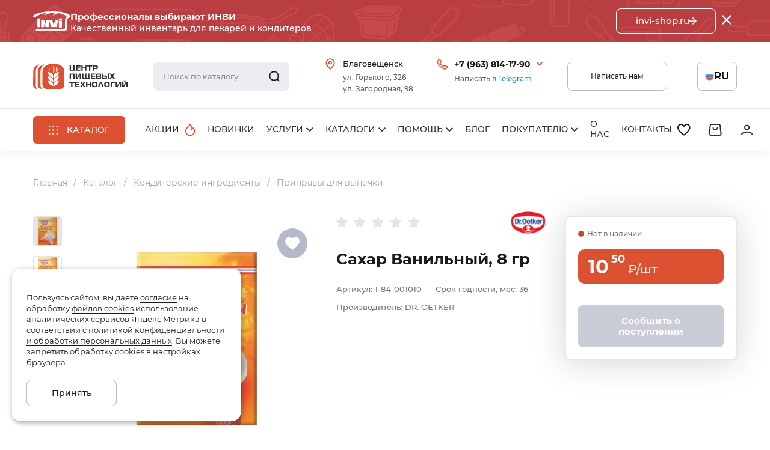

--- FILE ---
content_type: text/html; charset=UTF-8
request_url: https://profihleb.ru/catalog/konditerskie-ingredienty/pripravy-dlya-vypechki/sakhar-vanilnyy-8-gr/
body_size: 78002
content:
<!doctype html>
<html lang="ru">
<head>
    <meta charset="UTF-8">
    <meta name="viewport"
          content="width=device-width, initial-scale=1.0">
    <meta name="format-detection" content="telephone=no">
    <meta http-equiv="X-UA-Compatible" content="ie=edge">
    <title>Купить Сахар Ванильный, 8 гр  | profihleb.ru</title>
    <style>@font-face{font-family:swiper-icons;font-style:normal;font-weight:400;src:url("data:application/font-woff;charset=utf-8;base64, [base64]//wADZ2x5ZgAAAywAAADMAAAD2MHtryVoZWFkAAABbAAAADAAAAA2E2+eoWhoZWEAAAGcAAAAHwAAACQC9gDzaG10eAAAAigAAAAZAAAArgJkABFsb2NhAAAC0AAAAFoAAABaFQAUGG1heHAAAAG8AAAAHwAAACAAcABAbmFtZQAAA/gAAAE5AAACXvFdBwlwb3N0AAAFNAAAAGIAAACE5s74hXjaY2BkYGAAYpf5Hu/j+W2+MnAzMYDAzaX6QjD6/4//Bxj5GA8AuRwMYGkAPywL13jaY2BkYGA88P8Agx4j+/8fQDYfA1AEBWgDAIB2BOoAeNpjYGRgYNBh4GdgYgABEMnIABJzYNADCQAACWgAsQB42mNgYfzCOIGBlYGB0YcxjYGBwR1Kf2WQZGhhYGBiYGVmgAFGBiQQkOaawtDAoMBQxXjg/wEGPcYDDA4wNUA2CCgwsAAAO4EL6gAAeNpj2M0gyAACqxgGNWBkZ2D4/wMA+xkDdgAAAHjaY2BgYGaAYBkGRgYQiAHyGMF8FgYHIM3DwMHABGQrMOgyWDLEM1T9/w8UBfEMgLzE////P/5//f/V/xv+r4eaAAeMbAxwIUYmIMHEgKYAYjUcsDAwsLKxc3BycfPw8jEQA/[base64]/uznmfPFBNODM2K7MTQ45YEAZqGP81AmGGcF3iPqOop0r1SPTaTbVkfUe4HXj97wYE+yNwWYxwWu4v1ugWHgo3S1XdZEVqWM7ET0cfnLGxWfkgR42o2PvWrDMBSFj/IHLaF0zKjRgdiVMwScNRAoWUoH78Y2icB/yIY09An6AH2Bdu/UB+yxopYshQiEvnvu0dURgDt8QeC8PDw7Fpji3fEA4z/PEJ6YOB5hKh4dj3EvXhxPqH/SKUY3rJ7srZ4FZnh1PMAtPhwP6fl2PMJMPDgeQ4rY8YT6Gzao0eAEA409DuggmTnFnOcSCiEiLMgxCiTI6Cq5DZUd3Qmp10vO0LaLTd2cjN4fOumlc7lUYbSQcZFkutRG7g6JKZKy0RmdLY680CDnEJ+UMkpFFe1RN7nxdVpXrC4aTtnaurOnYercZg2YVmLN/d/gczfEimrE/fs/bOuq29Zmn8tloORaXgZgGa78yO9/cnXm2BpaGvq25Dv9S4E9+5SIc9PqupJKhYFSSl47+Qcr1mYNAAAAeNptw0cKwkAAAMDZJA8Q7OUJvkLsPfZ6zFVERPy8qHh2YER+3i/BP83vIBLLySsoKimrqKqpa2hp6+jq6RsYGhmbmJqZSy0sraxtbO3sHRydnEMU4uR6yx7JJXveP7WrDycAAAAAAAH//wACeNpjYGRgYOABYhkgZgJCZgZNBkYGLQZtIJsFLMYAAAw3ALgAeNolizEKgDAQBCchRbC2sFER0YD6qVQiBCv/H9ezGI6Z5XBAw8CBK/m5iQQVauVbXLnOrMZv2oLdKFa8Pjuru2hJzGabmOSLzNMzvutpB3N42mNgZGBg4GKQYzBhYMxJLMlj4GBgAYow/P/PAJJhLM6sSoWKfWCAAwDAjgbRAAB42mNgYGBkAIIbCZo5IPrmUn0hGA0AO8EFTQAA")}:root{--swiper-theme-color:#007aff}.swiper{list-style:none;margin-left:auto;margin-right:auto;overflow:hidden;padding:0;position:relative;z-index:1}.swiper-vertical>.swiper-wrapper{flex-direction:column}.swiper-wrapper{box-sizing:content-box;display:flex;height:100%;position:relative;transition-property:transform;width:100%;z-index:1}.swiper-android .swiper-slide,.swiper-wrapper{transform:translateZ(0)}.swiper-pointer-events{touch-action:pan-y}.swiper-pointer-events.swiper-vertical{touch-action:pan-x}.swiper-slide{flex-shrink:0;height:100%;position:relative;transition-property:transform;width:100%}.swiper-slide-invisible-blank{visibility:hidden}.swiper-autoheight,.swiper-autoheight .swiper-slide{height:auto}.swiper-autoheight .swiper-wrapper{align-items:flex-start;transition-property:transform,height}.swiper-backface-hidden .swiper-slide{backface-visibility:hidden;transform:translateZ(0)}.swiper-3d,.swiper-3d.swiper-css-mode .swiper-wrapper{perspective:1200px}.swiper-3d .swiper-cube-shadow,.swiper-3d .swiper-slide,.swiper-3d .swiper-slide-shadow,.swiper-3d .swiper-slide-shadow-bottom,.swiper-3d .swiper-slide-shadow-left,.swiper-3d .swiper-slide-shadow-right,.swiper-3d .swiper-slide-shadow-top,.swiper-3d .swiper-wrapper{transform-style:preserve-3d}.swiper-3d .swiper-slide-shadow,.swiper-3d .swiper-slide-shadow-bottom,.swiper-3d .swiper-slide-shadow-left,.swiper-3d .swiper-slide-shadow-right,.swiper-3d .swiper-slide-shadow-top{height:100%;left:0;pointer-events:none;position:absolute;top:0;width:100%;z-index:10}.swiper-3d .swiper-slide-shadow{background:rgba(0,0,0,.15)}.swiper-3d .swiper-slide-shadow-left{background-image:linear-gradient(270deg,rgba(0,0,0,.5),transparent)}.swiper-3d .swiper-slide-shadow-right{background-image:linear-gradient(90deg,rgba(0,0,0,.5),transparent)}.swiper-3d .swiper-slide-shadow-top{background-image:linear-gradient(0deg,rgba(0,0,0,.5),transparent)}.swiper-3d .swiper-slide-shadow-bottom{background-image:linear-gradient(180deg,rgba(0,0,0,.5),transparent)}.swiper-css-mode>.swiper-wrapper{-ms-overflow-style:none;overflow:auto;scrollbar-width:none}.swiper-css-mode>.swiper-wrapper::-webkit-scrollbar{display:none}.swiper-css-mode>.swiper-wrapper>.swiper-slide{scroll-snap-align:start start}.swiper-horizontal.swiper-css-mode>.swiper-wrapper{scroll-snap-type:x mandatory}.swiper-vertical.swiper-css-mode>.swiper-wrapper{scroll-snap-type:y mandatory}.swiper-centered>.swiper-wrapper:before{content:"";flex-shrink:0;order:9999}.swiper-centered.swiper-horizontal>.swiper-wrapper>.swiper-slide:first-child{margin-left:var(--swiper-centered-offset-before)}.swiper-centered.swiper-horizontal>.swiper-wrapper:before{height:100%;min-height:1px;width:var(--swiper-centered-offset-after)}.swiper-centered.swiper-vertical>.swiper-wrapper>.swiper-slide:first-child{margin-top:var(--swiper-centered-offset-before)}.swiper-centered.swiper-vertical>.swiper-wrapper:before{height:var(--swiper-centered-offset-after);min-width:1px;width:100%}.swiper-centered>.swiper-wrapper>.swiper-slide{scroll-snap-align:center center;scroll-snap-stop:always}@font-face{font-family:Montserrat;font-style:normal;font-weight:300;src:local("Montserrat Light"),local("Montserrat-Light"),url(/local/assets/local/fonts/Montserrat-Light.woff) format("woff")}@font-face{font-family:Montserrat;font-style:italic;font-weight:500;src:local("Montserrat Medium Italic"),local("Montserrat-MediumItalic"),url(/local/assets/local/fonts/Montserrat-MediumItalic.woff) format("woff")}@font-face{font-family:Montserrat;font-style:normal;font-weight:100;src:local("Montserrat Thin"),local("Montserrat-Thin"),url(/local/assets/local/fonts/Montserrat-Thin.woff) format("woff")}@font-face{font-family:Montserrat;font-style:italic;font-weight:200;src:local("Montserrat ExtraLight Italic"),local("Montserrat-ExtraLightItalic"),url(/local/assets/local/fonts/Montserrat-ExtraLightItalic.woff) format("woff")}@font-face{font-family:Montserrat;font-style:italic;font-weight:700;src:local("Montserrat Bold Italic"),local("Montserrat-BoldItalic"),url(/local/assets/local/fonts/Montserrat-BoldItalic.woff) format("woff")}@font-face{font-family:Montserrat;font-style:normal;font-weight:600;src:local("Montserrat SemiBold"),local("Montserrat-SemiBold"),url(/local/assets/local/fonts/Montserrat-SemiBold.woff) format("woff")}@font-face{font-family:Montserrat;font-style:normal;font-weight:200;src:local("Montserrat ExtraLight"),local("Montserrat-ExtraLight"),url(/local/assets/local/fonts/Montserrat-ExtraLight.woff) format("woff")}@font-face{font-family:Montserrat;font-style:italic;font-weight:800;src:local("Montserrat ExtraBold Italic"),local("Montserrat-ExtraBoldItalic"),url(/local/assets/local/fonts/Montserrat-ExtraBoldItalic.woff) format("woff")}@font-face{font-family:Montserrat;font-style:italic;font-weight:400;src:local("Montserrat Italic"),local("Montserrat-Italic"),url(/local/assets/local/fonts/Montserrat-Italic.woff) format("woff")}@font-face{font-family:Montserrat;font-style:normal;font-weight:700;src:local("Montserrat Bold"),local("Montserrat-Bold"),url(/local/assets/local/fonts/Montserrat-Bold.woff) format("woff")}@font-face{font-family:Montserrat;font-style:italic;font-weight:300;src:local("Montserrat Light Italic"),local("Montserrat-LightItalic"),url(/local/assets/local/fonts/Montserrat-LightItalic.woff) format("woff")}@font-face{font-family:Montserrat;font-style:italic;font-weight:900;src:local("Montserrat Black Italic"),local("Montserrat-BlackItalic"),url(/local/assets/local/fonts/Montserrat-BlackItalic.woff) format("woff")}@font-face{font-family:Montserrat;font-style:italic;font-weight:600;src:local("Montserrat SemiBold Italic"),local("Montserrat-SemiBoldItalic"),url(/local/assets/local/fonts/Montserrat-SemiBoldItalic.woff) format("woff")}@font-face{font-family:Montserrat;font-style:normal;font-weight:400;src:local("Montserrat Regular"),local("Montserrat-Regular"),url(/local/assets/local/fonts/Montserrat-Regular.woff) format("woff")}@font-face{font-family:Montserrat;font-style:normal;font-weight:500;src:local("Montserrat Medium"),local("Montserrat-Medium"),url(/local/assets/local/fonts/Montserrat-Medium.woff) format("woff")}@font-face{font-family:Montserrat;font-style:normal;font-weight:800;src:local("Montserrat ExtraBold"),local("Montserrat-ExtraBold"),url(/local/assets/local/fonts/Montserrat-ExtraBold.woff) format("woff")}@font-face{font-family:Montserrat;font-style:normal;font-weight:900;src:local("Montserrat Black"),local("Montserrat-Black"),url(/local/assets/local/fonts/Montserrat-Black.woff) format("woff")}@font-face{font-family:Montserrat;font-style:italic;font-weight:100;src:local("Montserrat Thin Italic"),local("Montserrat-ThinItalic"),url(/local/assets/local/fonts/Montserrat-ThinItalic.woff) format("woff")}html{height:auto!important}body{position:static!important;top:0!important}#google-translate-container{display:none}.goog-text-highlight,font>font{background-color:transparent!important;box-shadow:none!important;box-sizing:inherit}.goog-tooltip,.goog-tooltip:hover,.skiptranslate{display:none!important}.goog-text-highlight{background-color:transparent!important;border:none!important;box-shadow:none!important}.custom-fancybox .fancybox__content{padding:0}.custom-fancybox .fancybox__content :focus:not(.carousel__button.is-close){outline:none}.custom-fancybox_hide-close .carousel__button.is-close{display:none}.social-list-item{align-items:center;display:flex;flex-shrink:0;justify-content:center;position:relative;transition:.3s}.social-list-item__icon{height:auto;max-height:100%;max-width:57%}.social-list-item__link{bottom:0;height:100%;left:0;position:absolute;right:0;top:0;width:100%}@media only screen and (min-width:1280px){.social-list-item__icon path{transition:.3s}}.cookie-alert-container{bottom:20px;left:0;margin-left:auto;margin-right:auto;max-width:410px;padding-left:24px;padding-right:24px;pointer-events:none;position:fixed;right:0;width:100%;z-index:999}.cookie-alert{background-color:#fff;border-radius:12px;box-shadow:2px 3px 10px rgba(0,0,0,.4);max-width:380px;padding:24px;pointer-events:auto}.cookie-alert__title{font-size:17px;font-weight:500;line-height:26px;margin-bottom:15px}.cookie-alert__text{font-size:13px;line-height:18px}.cookie-alert__text a{border-bottom:1px solid;transition:border .3s}.cookie-alert__text a:hover{border-bottom-color:transparent}.cookie-alert-button-container{margin-top:20px}.cookie-alert__button{border:1px solid rgba(27,27,27,.3);font-size:14px;font-weight:500;height:44px;justify-content:center;line-height:1.1;min-width:150px;padding:15px 20px;transition:.3s}@media only screen and (min-width:768px){.cookie-alert-container{max-width:768px;padding-left:32px;padding-right:32px}}@media only screen and (min-width:1280px){.cookie-alert-container{max-width:1920px;padding-left:20px;padding-right:20px}}@media only screen and (min-width:1920px){.cookie-alert-container{padding-left:19px;padding-right:19px}.page_menu-opened .cookie-alert-container,.page_search-opened .cookie-alert-container{right:var(--scrollbar-width)}}@keyframes up-down{0%{transform:translateY(0)}25%{transform:translateY(3px)}50%{transform:translateY(0)}75%{transform:translateY(-3px)}to{transform:translateY(0)}}.up-button{align-items:center;background-color:#cbcbcb;border-radius:50%;bottom:112px;display:none;height:44px;justify-content:center;opacity:0;position:fixed;right:28px;transition:opacity .5s,visibility 0s .5s,z-index 0s .5s;visibility:hidden;width:44px;z-index:-1}.up-button svg{height:auto;max-height:100%;width:20px}.up-button_ready{display:flex}.up-button_visible{opacity:1;transition:opacity .5s,visibility 0s,z-index 0s;visibility:visible;z-index:4}.up-button_visible:hover svg{animation:up-down 1s linear 3}.hide-scrollbar .up-button{right:calc(28px + var(--scrollbar-width))}@media only screen and (max-width:1279px){.up-button{display:none}}@media only screen and (min-width:1920px){.up-button{right:88px}.hide-scrollbar .up-button{right:calc(88px + var(--scrollbar-width))}}*,:after,:before{box-sizing:border-box}a{color:inherit;outline:none;-webkit-text-decoration:none;text-decoration:none}ol,ul{list-style-type:none;margin:0;padding:0}button{color:inherit;cursor:pointer;font-family:inherit;font-size:inherit;font-weight:inherit;padding:0;text-transform:inherit}button,input,textarea{background-color:transparent;border:none;outline:none}input,textarea{display:block;font-family:Montserrat,Arial,sans-serif;width:100%}.link-as-card{bottom:0;height:100%;left:0;position:absolute;right:0;top:0;width:100%}.inline-block{display:inline-block}.message-block__desktop{display:none}.message-block__tablet{display:block}.page{font-feature-settings:none;background-color:#fff;color:#1b1b1b;font-family:Montserrat,Arial,sans-serif;font-size:16px;font-style:normal;font-variant-ligatures:none;font-weight:400;line-height:1.25;margin:0;padding:0}.page-inner{display:flex;flex-direction:column;min-height:100vh;position:relative}.main{min-height:100vh;padding:20px 0 30px}.page_overlay-active .overlay{display:block}.page_overlay-show .overlay{opacity:1}.page_filter-opened .overlay{z-index:1001}.page_search-opened .header{z-index:1010}.page_filter-opened,.page_menu-opened,.page_search-opened{overflow:hidden}.overlay{background-color:rgba(0,0,0,.3);bottom:0;cursor:pointer;display:none;left:0;opacity:0;position:fixed;right:0;top:0;transition:opacity .3s;z-index:100}.clearfix:after,.clearfix:before{content:"";display:table}.clearfix:after{clear:both}.fade-enter-active,.fade-leave-active{transition:opacity .3s}.mobile-hide{display:none}.mobile-show{display:inline}@media only screen and (max-width:767px){.tablet-only{display:none}}@media only screen and (min-width:768px){.tablet-hide{display:none}.tablet-show{display:inline}.tablet-block,.tablet-only{display:block}.main{padding:17px 0 40px}}@media only screen and (max-width:1279px){.desktop-only{display:none}}@media only screen and (min-width:1280px){.page{padding-top:70px;padding-top:var(--message-block-height,70px);transition:padding-top .3s}.message-block__desktop{display:block}.desktop-hide,.message-block__tablet,.tablet-only{display:none}.desktop-show{display:inline}.page_filter-opened,.page_menu-opened,.page_search-opened{padding-right:var(--scrollbar-width)}.page-inner{padding-top:185px;padding-top:var(--header-height,185px)}.main{padding:34px 0 50px}}.animate{transition:opacity .3s}.animate:not(.loaded){opacity:0}.fade-enter-active,.fade-leave-active{animation-duration:.3s;transition:.3s}.fade-enter,.fade-leave-to{opacity:0}.modal-form{display:none}.compensate-for-scrollbar{padding-right:var(--scrollbar-width)!important}.button{align-items:center;border-radius:8px;display:inline-flex;text-align:center;transition:.3s}.button_linear_gray{border:1px solid rgba(27,27,27,.3);padding:13px 25px}.button_linear_white{border:1px solid #fff;color:#fff}.button_filled_gray{background-color:rgba(215,217,226,.7)}.button_filled_red{background-color:#dc5132;color:#fff}@media only screen and (min-width:1280px){.button_linear_gray{transition:.3s}.button_linear_gray:hover{background-color:#dc5132;border-color:#dc5132;color:#fff}.button_filled_gray{transition:.3s}.button_filled_gray:hover{background-color:#cfd2de}.button_filled_red{transition:.3s}.button_filled_red:hover{background-color:#ce482b}}.container{margin-left:auto;margin-right:auto;max-width:410px;padding-left:24px;padding-right:24px;width:100%}@media only screen and (min-width:768px){.container{max-width:768px;padding-left:32px;padding-right:32px}}@media only screen and (min-width:1280px){.container{max-width:1550px;padding-left:55px;padding-right:55px}}.breadcrumbs{color:rgba(27,27,27,.4);font-size:13px;line-height:17px;margin-bottom:25px;margin-right:-17px;position:relative;z-index:0}.breadcrumbs .breadcrumbs__item{height:auto;width:auto}.breadcrumbs .breadcrumbs__item_back{height:21px;width:29px}.breadcrumbs:after,.breadcrumbs:before{bottom:0;content:"";pointer-events:none;position:absolute;top:0;transition:.3s;-webkit-user-select:none;-moz-user-select:none;user-select:none;width:60px;z-index:4}.breadcrumbs:before{background:linear-gradient(90deg,#fff,hsla(0,0%,100%,0) 86.61%);left:0}.breadcrumbs:after{background:linear-gradient(-90deg,#fff,hsla(0,0%,100%,0) 86.61%);right:0}.breadcrumbs_end:after,.breadcrumbs_start:before{opacity:0}.breadcrumbs:not(.breadcrumbs-init):after,.breadcrumbs:not(.breadcrumbs-init):before{display:none}.breadcrumbs-items{align-items:center}.breadcrumbs__item{display:inline-block;flex-shrink:0;margin-right:17px;padding:6px 0;position:relative;transition:.3s;vertical-align:middle}.breadcrumbs__item:after{content:"/";margin-left:5px;position:absolute}.breadcrumbs__item_back{background:hsla(30,17%,95%,.4);border:1px solid rgba(27,27,27,.1);border-radius:10px;line-height:0;margin-right:15px;padding:4px 9px}.breadcrumbs__item_back svg{height:100%;width:100%}.breadcrumbs__item:last-child:after,.breadcrumbs__item_back:after{display:none}@media only screen and (min-width:768px){.breadcrumbs{font-size:14px;line-height:19px;margin-bottom:40px;margin-right:-23px}.breadcrumbs__item{margin-right:26px}.breadcrumbs__item:after{margin-left:10px}.breadcrumbs__item_back{display:none}}@media only screen and (min-width:1280px){.breadcrumbs:after,.breadcrumbs:before{display:none}.breadcrumbs-items{flex-wrap:wrap}a.breadcrumbs__item{transition:color .3s}a.breadcrumbs__item:hover{color:#dc5132}}.page.is-firefox .scrollbar{scrollbar-color:#00aeef #ccc;scrollbar-width:thin}.page.is-firefox .scrollbar2{scrollbar-color:#dc5132 hsla(0,0%,90%,.7);scrollbar-width:thin}.page.is-firefox .scrollbar3{scrollbar-color:#d9d9d9 #b9b9b9;scrollbar-width:thin}.scrollbar,.scrollbar2,.scrollbar3{overscroll-behavior:contain}.scrollbar::-webkit-scrollbar{width:3px}.scrollbar::-webkit-scrollbar-track{background-color:#ccc}.scrollbar::-webkit-scrollbar-thumb{background-color:#00aeef}.scrollbar2::-webkit-scrollbar{height:4px;width:4px}.scrollbar2::-webkit-scrollbar-track{background-color:hsla(0,0%,90%,.7);border-radius:4px}.scrollbar2::-webkit-scrollbar-thumb{background-color:#dc5132;border-radius:4px}.scrollbar3{overflow:hidden;overflow-y:auto}.scrollbar3::-webkit-scrollbar{width:3px}.scrollbar3::-webkit-scrollbar-track{background-color:#d9d9d9;border-radius:6px}.scrollbar3::-webkit-scrollbar-thumb{background-color:#b9b9b9;border-radius:6px}.header-logo{align-items:center;display:flex;flex-shrink:0;position:relative;width:145px}.header-logo__img{height:auto;max-height:100%;max-width:100%;width:auto}@media only screen and (min-width:768px){.header-logo{width:160px}}@media only screen and (min-width:1280px){.header-logo{overflow:hidden;transition:width .3s}.header-logo__img{max-width:none}}.header-search{display:flex}.header-search__content{display:flex;width:100%}.header-search-trigger{line-height:0}.header-search-form{background-color:#fff;bottom:0;box-shadow:0 10px 10px rgba(0,0,0,.03);height:100%;left:0;position:absolute;right:0;top:0;width:100%}.header-search-form__container{align-items:center;display:flex;height:100%}.header-search__close{display:flex;flex-shrink:0;margin-left:15px;padding:17px}.header-search__close svg path[fill]{fill:#1b1b1b}.header-search__close svg path[stroke]{stroke:#1b1b1b}.header-search-group{border:1px solid #d9dbe4;border-radius:8px;display:flex;flex-grow:1;min-width:0;padding:0 0 0 15px}.header-search__input{font-size:12px;font-weight:500;line-height:24px;padding:12px 0}.header-search__submit{align-items:center;display:flex;padding:0 15px}@media only screen and (max-width:767px){.header-search-stub .header-search-form{display:none}.header-search-form{z-index:1020}}@media only screen and (min-width:768px){.header-search_focus .header-search-form{box-shadow:0 4px 4px rgba(0,0,0,.1)}.header-search_focus .header-search-group{background-color:#fff}.header-search-button{height:100%;left:0;line-height:0;position:absolute;top:0;width:54px;z-index:1}.header-search-form{border-radius:8px;box-shadow:none;position:relative;transition:.3s}.header-search-form__container{margin:0;max-width:none;padding:0}.header-search__close{display:none}.header-search-group{background-color:#ecedf2;border-color:#ecedf2;transition:.3s}.header-search__submit svg{height:auto;width:18px}.header-search__submit svg path{stroke-width:1.5}.header-search__input{font-size:13px;font-weight:400;line-height:18px}.header-search-trigger{display:none}}@media only screen and (min-width:1280px){.header-search{height:48px;max-width:579px;position:relative;z-index:2}.header-search_focus .header-search__content{transition-delay:0s;width:calc(100vw - 630px)}.header_fixed .header-search_focus .header-search__content{width:calc(100vw - 710px)}.header-search__content{background-color:#fff;height:calc(100% + 40px);left:0;padding:20px 20px 20px 0;position:absolute;top:-20px;transition:width .3s .3s;width:100%}.header-search-group{height:100%}.header-search-form{border-radius:8px}.header-search-form:hover{box-shadow:0 4px 4px rgba(0,0,0,.1)}.header-search-form:hover .header-search-group{background-color:#fff}}@media screen and (min-width:1550px){.header-search_focus .header-search__content{width:920px}.header_fixed .header-search_focus .header-search__content{width:840px}}.search-results{background-color:#fff;height:calc(100vh - 80px);left:0;position:absolute;right:0;top:80px;width:100%;z-index:1015}.search-results__content{height:calc(100% - 52px);overflow-x:hidden;overflow-y:auto}.search-results__sections{border-bottom:1px solid #d9dbe4;margin-right:-15px;margin-top:-15px;padding:20px 0}.search-results-section{background-color:rgba(217,219,228,.8);border-radius:60px;color:rgba(27,27,27,.8);display:inline-block;font-size:11px;font-weight:500;line-height:14px;margin:15px 15px 0 0;padding:7px 12px 9px}.search-results__list{padding-top:10px}.search-results-item{align-items:flex-start;border-bottom:1px solid #d9dbe4;display:grid;grid-template-columns:70px auto 1fr;grid-template-rows:auto 1fr;min-height:60px;padding:15px 0;position:relative}.search-results-item:last-child{border:none}.search-results-item__img-wrap{align-items:center;display:flex;grid-row:span 2;justify-content:center;margin-right:10px;min-height:54px;position:relative}.search-results-item__img{bottom:0;height:100%;left:0;-o-object-fit:contain;object-fit:contain;-o-object-position:center;object-position:center;position:absolute;right:0;top:0;width:100%}.search-results-item__no-img{max-height:80%;max-width:80%;opacity:.4}.search-results-item__name{color:rgba(27,27,27,.9);font-size:13px;grid-column:span 2;line-height:18px;margin-top:5px}.search-results-item__available{color:#45aa62;font-size:10px;font-weight:500;line-height:1.1;margin-right:7px}.search-results-item__available_not-available{color:#ce482b}.search-results-item__number{color:rgba(27,27,27,.5);font-size:12px;font-weight:500;line-height:1.1}.search-results__outer-container{height:100%}.search-results-all{align-items:center;background-color:#d9dbe4;box-shadow:0 4px 4px rgba(0,0,0,.1);color:#1b1b1b;display:flex;font-size:13px;font-weight:500;height:52px;justify-content:center;line-height:18px;text-transform:uppercase}.search-results-all__icon{height:auto;margin-left:10px;width:18px}@media only screen and (max-width:767px){.search-results__outer-container{margin:0;max-width:none;padding:0}}@media only screen and (min-width:768px){.search-results{background-color:transparent;top:80px}.search-results__content{background-color:#fff;border-top:1px solid #d9dbe4;box-shadow:0 4px 4px rgba(0,0,0,.1);max-height:604px}.search-results__inner-container{margin:0;max-width:none;padding:0 18px}.search-results-all{border-radius:0 0 8px 8px;height:48px;justify-content:flex-start;padding:0 26px}.search-results__sections{padding:25px 0 20px}.search-results-section{font-size:12px;padding:7px 15px 9px}.search-results-item{grid-template-rows:auto auto 1fr;padding:16px 0}.search-results-item__img-wrap{grid-row:span 3}.search-results-item__available,.search-results-item__number{font-size:11px;grid-column:span 2}.search-results-item__number{margin-top:4px}.search-results-item__name{font-size:14px;margin-top:6px}}@media only screen and (min-width:1280px){.search-results{width:calc(100% - 20px)}.search-results__outer-container{margin:0;max-width:none;padding:0}.search-results__sections{flex-shrink:0;margin-right:0;padding:25px 18px}.search-results-section{transition:background-color .3s}.search-results-section:hover{background-color:#cfd2dd}.search-results__content{background-color:#fff;border:1px solid #d9dbe4;border-radius:8px 8px 0 0;box-shadow:0 4px 4px rgba(0,0,0,.1);display:flex;flex-direction:column;overflow:visible}.search-results-item{padding:14px 18px;transition:background-color .3s}.search-results-item:hover{background-color:rgba(217,219,228,.2)}.search-results-all{transition:background-color .3s}.search-results-all:hover{background-color:#cfd2dd}.search-results__list{cursor:pointer;flex-grow:1;min-height:0;overflow-x:hidden;overflow-y:auto;padding:0}.search-results__inner-container{padding:0}}.contacts-modal .social-list{align-items:center;display:flex;margin-left:-6px;margin-right:-6px;margin-top:20px}.contacts-modal .social-list-item{border-radius:50%;height:39px;margin:6px;width:39px}.contacts-popup-fancybox .fancybox__slide{padding:0}.contacts-popup-fancybox .fancybox__content{color:rgba(27,27,27,.9);padding:30px}.contacts-popup-fancybox .fancybox__content :focus:not(.carousel__button.is-close){outline:none}.contacts-popup-fancybox .fancybox__content>.carousel__button.is-close{color:#1b1b1b;right:5px;top:5px}.contacts-popup-fancybox .fancybox__content>.carousel__button.is-close svg{filter:none}.contacts-modal-item{margin-bottom:20px}.contacts-modal-item:last-child{margin-bottom:0}.contacts-modal-item__label{color:rgba(27,27,27,.7);font-size:12px;font-weight:400;line-height:1;margin-bottom:8px}.contacts-modal-item__value{font-size:15px;font-weight:700;letter-spacing:.05em;line-height:19px}.contacts-modal-item__subtext{color:rgba(27,27,27,.7);font-size:12px;font-weight:500;line-height:140%}.contacts-modal-item__subtext em{color:#08c;font-style:italic}.contacts-modal-item__subtext a{color:#08c}.contacts-modal__address{margin-top:20px}.contacts-modal__address,.contacts-modal__email{font-size:14px;font-weight:500;letter-spacing:.05em;line-height:19px}.contacts-modal__email{display:inline-block;margin-top:7px}.header-contacts__button{background-color:#dc5132;border-radius:30px;color:#fff;display:block;font-size:12px;font-weight:700;line-height:24px;margin-top:26px;padding:12px 30px;text-align:center}@media only screen and (max-width:767px){.contacts-modal{height:100vh;width:100vw}.contacts-popup-fancybox .fancybox__content{padding:60px 0 30px}.contacts-modal__list{overflow-x:hidden;overflow-y:auto}.contacts-modal__container{display:flex;flex-direction:column;height:100%}}@media only screen and (max-width:767px)and (orientation:landscape){.contacts-popup-fancybox .fancybox__content{padding:20px 0}.contacts-modal .social-list{margin-top:10px}.contacts-modal-item{margin-bottom:15px}.contacts-modal__address,.header-contacts__button{margin-top:16px}}@media only screen and (min-width:768px){.contacts-modal__container{margin:0;max-width:none;padding:0}.contacts-modal{border-radius:8px;box-shadow:0 2px 20px rgba(15,25,63,.2)}.contacts-popup-fancybox .fancybox__content>.carousel__button.is-close{right:10px;top:10px}}@media only screen and (max-width:1279px){.contacts-modal{display:none}.contacts-modal .social-list-item{background-color:#dc5132}.contacts-modal .social-list-item__icon path[fill]{fill:#fff}}@media only screen and (min-width:1280px){.contacts-modal{background:none;border-radius:0;box-shadow:none;left:0;opacity:0;padding:10px 0 0;position:absolute;transition:.3s;visibility:hidden;width:351px;z-index:10}.contacts-modal .social-list-item:hover{background-color:#dc5132}.contacts-modal .social-list-item:hover .social-list-item__icon path[fill]{fill:#fff}.contacts-modal__container{background:#fff;border-radius:8px;box-shadow:0 2px 20px rgba(15,25,63,.2);display:flex;flex-direction:column;padding:30px;transform:translateY(20px);transition:.3s}.header-contacts__button{align-self:center;min-width:220px;transition:background-color .3s}.header-contacts__button:hover{background-color:#ce482b}}.header-contacts{display:flex;flex-shrink:0}.header-contacts-trigger{display:none;line-height:0}@media only screen and (max-width:1279px){.header-contacts__content{display:none}}@media only screen and (max-width:1279px)and (min-width:768px){.header-contacts-trigger{display:block}}@media only screen and (min-width:1280px){.header-contacts__content{display:flex;transition:opacity .3s}.header-address{padding-left:29px;position:relative}.header-address+.header-phone{margin-left:39px}.header-address__icon{height:19px;left:0;position:absolute;top:0;width:auto}.header-address__city{font-size:13px;font-weight:500;line-height:18px;margin-bottom:6px}.header-address__home{color:rgba(27,27,27,.7);font-size:12px;font-weight:500;line-height:140%;margin-top:3px}.header-phone{cursor:pointer;padding-left:29px;padding-right:19px;position:relative}.header-phone:hover .contacts-modal{opacity:1;visibility:visible}.header-phone:hover .contacts-modal__container{transform:none}.header-phone__icon{height:19px;left:0;position:absolute;top:0;width:auto}.header-phone__arrow{height:auto;position:absolute;right:0;top:5px;width:12px}.header-phone__value{font-size:14px;font-weight:700;line-height:18px}.header-phone__subtext{color:rgba(27,27,27,.7);font-size:12px;font-weight:500;line-height:140%;margin-top:6px}.header-phone__subtext em{color:#08c;font-style:normal}.header-phone__subtext a{color:inherit;color:#08c;outline:none;-webkit-text-decoration:none;text-decoration:none}.page_stretch-header-search .header-contacts__content{opacity:0}}.lk-popup{background:#fff;border:1px solid rgba(27,27,27,.1);border-radius:4px;box-shadow:0 4px 54px rgba(15,25,63,.18);font-weight:500;opacity:0;position:absolute;right:-30px;top:100%;transition:opacity .3s,visibility .3s;visibility:hidden;width:290px}.lk-popup__top{background-color:#f3f3f3;color:rgba(27,27,27,.9);display:flex;font-size:14px;line-height:22px;padding:21px 25px 20px}.lk-popup__icon{flex-shrink:0;height:auto;margin-right:15px;width:24px}.lk-popup-menu{display:flex;flex-direction:column;font-size:12px;line-height:22px;padding:20px 25px 22px}.lk-popup-menu-link{align-items:flex-start;display:flex;margin-bottom:17px}.lk-popup-menu-link:last-child{margin-bottom:0}.lk-popup-menu-link__icon{line-height:0;margin-right:5px;margin-top:3px}@media only screen and (max-width:1279px){.lk-popup{display:none}}@media only screen and (min-width:1280px){.lk-popup-menu-link{transition:color .3s}.lk-popup-menu-link:hover{color:#dc5132}.lk-popup-menu-link:hover .lk-popup-menu-link__icon svg path[fill]{fill:#dc5132}.lk-popup-menu-link:hover .lk-popup-menu-link__icon svg path[stroke]{stroke:#dc5132}.lk-popup-menu-link__icon svg path{transition:.3s}.header-personal:hover .lk-popup{opacity:1;visibility:visible}}.header-language{display:inline-block;margin:0 0 0 25px;position:relative}.header-language.dropdown_expand .header-language__current{background-color:#bbb;border-bottom-color:transparent;border-radius:8px 8px 0 0}.header-language.dropdown_expand .header-language__dropdown{max-height:500px;opacity:1;transform:translateY(0);visibility:visible}.header-language.dropdown_expand .dropdown-current__text{color:#fff;transition:color .3s ease}.header-language__current{align-items:center;border:1px solid #bbb;border-radius:8px;cursor:pointer;display:flex;gap:5px;height:48px;padding:0 12px;transition:all .3s ease}.header-language__flag{align-items:center;display:flex;flex-shrink:0;height:15px;justify-content:center;width:15px}.header-language__flag svg{border-radius:50%;height:100%;width:100%}.header-language__code{color:#000;font-size:17px;font-weight:600;text-transform:uppercase}.header-language__dropdown{background:#fff;border:1px solid rgba(27,27,27,.3);border-radius:0 0 8px 8px;border-top:none;box-shadow:0 4px 16px rgba(0,0,0,.12);left:0;max-height:0;opacity:0;overflow:hidden;position:absolute;right:0;top:calc(100% - 1px);transform:translateY(-8px);transition:all .3s ease;visibility:hidden;z-index:100}.header-language__value{align-items:center;background:#fff;display:flex;gap:5px;height:48px;padding:0 12px;-webkit-text-decoration:none;text-decoration:none;transition:background .3s ease}.header-language__value:hover{background:#f5f5f5}.header-language__value:last-child{border-radius:0 0 8px 8px}@media only screen and (max-width:1279px){.header-language{margin:0 0 0 30px}}.message-block-wrapper{max-height:1000px;overflow:hidden;position:relative;transition:opacity .3s,transform .3s,max-height .3s,margin .3s}.message-block-wrapper.is-hidden{margin:0;max-height:0;opacity:0;pointer-events:none;transform:translateY(-100%)}.message-block{background-color:#c23f48;display:block;height:70px;overflow:hidden;position:relative;z-index:106}.message-block:hover .message-block__link{background-color:hsla(0,0%,100%,.15);transform:translateY(-2px)}.message-block:hover .message-block__link-arrow svg{transform:translateX(3px)}.message-block__img{height:auto;left:0;min-width:100%;position:absolute;top:0;width:auto}.message-block-container{align-items:center;color:#fff;display:flex;gap:20px;height:100%;position:relative}.message-block__left{align-items:center;display:flex;gap:18px}.message-block-content__img,.message-block__title{display:none}.message-block__subtitle{font-size:10px;font-weight:700;line-height:12px;margin-top:3px;max-width:200px}.message-block__buttons{align-items:center;display:flex;gap:85px;line-height:0;margin:0 0 0 auto}.message-block__close{display:none}.message-block__link{align-items:center;border:1px solid #fff;border-radius:8px;display:flex;gap:5px;justify-content:center;min-width:104px;padding:15px 0;transition:all .3s ease}.message-block__link-text{color:#fff;font-size:10px;font-weight:500}.message-block__link-arrow svg{height:8px;transition:transform .3s ease;width:8px}@media only screen and (min-width:768px){.message-block:hover .message-block__link{background-color:hsla(0,0%,100%,.2);box-shadow:0 4px 12px rgba(0,0,0,.15)}.message-block-content__img{display:block;flex-shrink:0;height:auto;max-height:70px;max-width:200px;width:auto}.message-block__subtitle{font-size:12px;max-width:none}.message-block__buttons{gap:23px}.message-block__close{display:block;height:35px;width:35px;z-index:50}.message-block__close svg{height:13px;width:13px}.message-block__link{padding:14px 18px}.message-block__link-text{font-size:13px}.message-block__link-arrow svg{height:10px;width:10px}}@media only screen and (min-width:1280px){.message-block:hover .message-block__link{background-color:#fff;border-color:#fff}.message-block:hover .message-block__link-text{color:#c23f48;font-size:16px}.message-block:hover .message-block__link-arrow svg{transform:translateX(5px)}.message-block:hover .message-block__link-arrow svg path{fill:#c23f48}.message-block-wrapper{left:0;position:absolute;right:0;top:0;z-index:1}.header{top:70px;transition:transform .3s}.message-block__left{gap:25px}.message-block__title{display:block;font-size:15px;font-weight:700;line-height:20px}.message-block__subtitle{font-size:14px;font-weight:500;line-height:12px;margin-top:3px}.message-block__buttons{gap:88px}.message-block__close svg{height:16px;width:16px}.message-block__link{gap:8px;padding:14px 0;width:166px}.message-block__link-text{font-size:15px;transition:font-size .3s ease,color .3s ease}.message-block__link-arrow svg{height:12px;width:12px}}.header{background:#fff;box-shadow:0 9px 9px rgba(0,0,0,.03);height:80px;padding:20px 0;position:relative;z-index:10}.header-main__container,.header-top__container{align-items:center;display:flex}.header-top__container{min-height:38px}.header-menu-toggle{height:17px;margin:0 0 0 16px;position:relative;width:18px}.header-menu-toggle__line{background:rgba(27,27,27,.9);border-radius:71px;height:3px;left:0;position:absolute;top:0;width:100%}.header-menu-toggle__line:nth-child(2){top:7px;width:72%}.header-menu-toggle__line:nth-child(3){bottom:0;top:auto}.header__buttons{align-items:center;display:flex;margin:0}.header-main{flex-shrink:0}.header-contacts,.header-search-wrapper{margin:0}.header-logo{margin:0 auto 0 0}.header-logo__img{display:block}.header-logo__img-mobile{display:none}.header-top{flex-grow:1;margin:0 16px 0 0;min-width:0}.header-button{position:relative}.header-button__main{flex-shrink:0;height:24px;line-height:0;position:relative;width:24px}.header-button-counter,.header-button__main{align-items:center;display:flex;justify-content:center}.header-button-counter{background-color:#dc5132;border:2px solid #fff;border-radius:50%;color:#fff;font-size:12px;font-weight:700;height:23px;letter-spacing:-.02em;line-height:100%;position:absolute;right:-8px;top:-11px;width:23px}.header-top__btn-write{font-size:12px;font-weight:500;height:48px;justify-content:center;line-height:1.1;min-width:166px;padding:15px 20px}.header-catalog-toggle{align-items:center;background-color:#dc5132;border-radius:6px;color:#fff;display:flex;font-size:14px;line-height:100%;margin:0 57px 0 0;padding:13px 22px;text-transform:uppercase}.header-favorites{margin:0 16px 0 0}.header-catalog-toggle__icon{flex-shrink:0;margin-right:15px}.header-personal{position:relative}@media only screen and (max-width:767px){.header-button__label{display:none}}@media only screen and (max-width:1279px){.header__container{align-items:center;display:flex}.header-catalog-toggle,.header-personal,.header-top__buttons{display:none}.header-main__container,.header-top__container{margin:0;max-width:none;padding:0}.header-language{display:none}}@media only screen and (min-width:768px){.header{height:80px}.header-cart{margin:0 0 0 22px}.header-button{height:25px;width:25px}.header-search-wrapper{flex-grow:1;margin:0 29px 0 41px;min-width:0}.header-menu-toggle{margin:0 0 0 22px}.header-top{margin:0 22px 0 0}.header-favorites{margin:0}}@media only screen and (max-width:1279px){.catalog-menu-trigger-wrap{display:none}}@media only screen and (min-width:1280px){.header{height:auto;left:0;padding:0;position:fixed;top:0;transition:height .3s,box-shadow .3s;width:100%;z-index:105}.header .message-block-wrapper{background-color:#b93e41;overflow:hidden;position:relative;transition:transform .3s,opacity .3s,top .3s;z-index:1}.header .message-block-wrapper.is-hidden{opacity:0;pointer-events:none;transform:translateY(-100%)}.header__container{background:#fff;position:relative;z-index:2}.compensate-for-scrollbar .header-main,.compensate-for-scrollbar .header-top,.compensate-for-scrollbar .message-block{padding-right:var(--scrollbar-width)}.fixed-panel_admin~.page-inner .header{position:absolute}.header_fixed{box-shadow:2px 4px 5px rgba(92,92,92,.1);height:90px;height:var(--header-fixed-height,90px)}.header_fixed .message-block-wrapper{transform:translateY(-100%)}.header_fixed .header__container{height:100%;transform:translateY(-70px);transition:transform .3s}.header_fixed.message-closed .header__container{box-shadow:2px 4px 5px rgba(92,92,92,.1);transform:translateY(0)}.header_fixed .catalog-menu-trigger-wrap{opacity:1;padding-right:40px;transition:width .2s,padding .2s,opacity .2s .2s;width:229px}.header_fixed .catalog-menu-trigger-wrap .catalog-menu-trigger{margin-right:0}.header_fixed .header-logo{width:52px}.header_fixed .header-top{border-color:transparent}.header_fixed .header-top__container{padding-bottom:21px;padding-top:21px}.header_fixed .header-main{transform:translateY(-100%)}.page_menu-opened .header-main,.page_menu-opened .header-top,.page_search-opened .header-main,.page_search-opened .header-top{padding-right:var(--scrollbar-width)}.page_menu-opened .message-block,.page_search-opened .message-block{margin-right:var(--scrollbar-width)}.header__container{margin:0;max-width:none;padding:0}.header-top{background-color:#fff;border-bottom:1px solid #e5e5e5;margin:0;position:relative;transition:border-color .3s;z-index:5}.header-top__container{padding-bottom:24px;padding-top:27px;transition:.3s}.header-main{align-items:center;display:flex;height:70px;padding:12px 0;transition:transform .3s}.header-top__buttons{margin:0 0 0 40px}.header-search-wrapper{margin:0 40px 0 0}.header-logo{margin:0 auto 0 0}.header-contacts{margin:0 auto}.header-menu-toggle{display:none}.header__buttons{margin:0 0 0 30px}.header-menu{margin:0 auto 0 0}.header-button{margin-left:40px}.header-button:first-child{margin-left:0}.catalog-menu-trigger-wrap{opacity:0;padding-left:40px;transition:.3s;width:0}}@media only screen and (min-width:1280px)and (max-width:1700px){.header-catalog-toggle{margin-right:30px}.header__buttons{margin-left:10px}.header-button{margin-left:27px}}.menu-item{align-items:center;border-bottom:1px solid #e5e5e5;color:rgba(27,27,27,.9);display:flex;font-size:14px;font-weight:500;line-height:17px;min-height:68px;padding:12px 25px 12px 0;position:relative;text-transform:uppercase}.menu-item:last-child{border-bottom:none}.menu-item:focus{outline:none}.menu-item__icon{background-position:50%;background-repeat:no-repeat;background-size:contain;flex-shrink:0;height:29px;margin-right:15px;width:29px}.menu-item__arrow{position:absolute;right:0;top:50%;transform:translateY(-50%)}.menu-item__link{bottom:0;height:100%;left:0;position:absolute;right:0;top:0;width:100%}@media only screen and (min-width:768px){.menu-item{font-size:15px;line-height:19px;min-height:78px;padding-left:26px;padding-right:70px}.menu-item__icon{margin-right:31px}.menu-item__arrow{right:40px}}@media only screen and (min-width:1280px){.menu{display:none}.menu-item__icon{margin-right:25px}}.catalog-menu-trigger{align-items:center;border-bottom:1px solid #e5e5e5;color:rgba(27,27,27,.9);display:flex;font-size:15px;font-weight:500;line-height:19px;padding:25px 12px 25px 0;text-transform:uppercase;width:100%}.catalog-menu-trigger__icon-wrap{flex-shrink:0;height:20px;margin:0 0 0 auto;position:relative;width:20px}.catalog-menu-trigger__icon{background-image:url([data-uri]);background-position:50%;background-repeat:no-repeat;background-size:contain;bottom:0;height:100%;left:0;position:absolute;right:0;top:0;width:100%}@media only screen and (min-width:768px){.catalog-menu-trigger{padding:25px 36px 25px 26px}}@media only screen and (max-width:1279px){.catalog-menu-trigger__icon_opened{display:none}}@media only screen and (min-width:1280px){.catalog-menu-trigger{background-color:#dc5132;border:none;border-radius:6px;color:#fff;font-size:14px;height:46px;line-height:100%;margin-right:35px;padding:13px 26px;transition:background-color .3s;width:auto}.catalog-menu-trigger:hover{background-color:#ce482b}.catalog-menu-trigger__icon-wrap{height:15px;margin:0 15px 0 0;order:-1;width:15px}.catalog-menu-trigger__icon{transition:.3s}.catalog-menu-trigger__icon_closed{background-image:url([data-uri])}.catalog-menu-trigger__icon_opened{background-image:url([data-uri]);opacity:0;visibility:hidden}.page_menu-opened .catalog-menu-trigger__icon_closed{opacity:0;visibility:hidden}.page_menu-opened .catalog-menu-trigger__icon_opened{opacity:1;visibility:visible}}@media only screen and (min-width:1920px){.catalog-menu-trigger{margin-right:69px}}.catalog-menu-root{background-color:#fff;bottom:0;height:100vh;left:0;overflow-x:hidden;overflow-y:auto;position:fixed;right:0;top:0;width:100vw;z-index:10}.catalog-menu-root__head{background:#fff;box-shadow:0 10px 10px rgba(0,0,0,.03);color:rgba(27,27,27,.9);font-size:14px;font-weight:500;height:80px;line-height:17px;position:sticky;text-transform:uppercase;top:0;z-index:5}.catalog-menu-root__head .catalog-menu-root__container{align-items:center;display:flex;height:100%}.catalog-menu-root__close{align-items:center;align-self:stretch;display:flex}.catalog-menu-root__title{margin-right:30px;max-height:51px;overflow:hidden}.catalog-menu-root__arrow{flex-shrink:0;height:auto;margin-right:12px;width:24px}.catalog-menu-root__icon{background-image:url([data-uri]);background-position:50%;background-repeat:no-repeat;background-size:contain;flex-shrink:0;height:46px;margin:0 0 0 auto;width:46px}.catalog-menu-root-items{padding-bottom:140px;padding-top:10px}@media only screen and (min-width:768px){.catalog-menu-root__head{font-size:16px;line-height:19px}.catalog-menu-root__arrow{margin-right:20px;width:28px}.catalog-menu-root-items{padding-bottom:0;padding-top:20px}}@media only screen and (min-width:1280px){.catalog-menu-root{left:-55px;max-height:calc(100vh - 185px);max-height:calc(100vh - var(--header-height, 185px));max-width:485px;overflow:hidden;padding:15px 0 30px 55px;position:absolute;top:58px}.catalog-menu-root:before{box-shadow:0 9px 9px rgba(0,0,0,.03);content:"";height:70px;left:0;position:absolute;right:0;top:-70px}.header_fixed .catalog-menu-root{max-height:calc(100vh - 90px);max-height:calc(100vh - var(--header-fixed-height, 90px))}.catalog-menu-root__head{display:none}.catalog-menu-root__container{height:100%;margin:0;max-width:none;overflow-x:hidden;overflow-y:auto;padding:0}.catalog-menu-root-items{padding-top:8px}}@media screen and (min-width:1550px){.catalog-menu-root{left:calc(720px - 50vw);max-width:calc(-260px + 50vw);padding:30px 17px 30px calc(-720px + 50vw)}}.catalog-menu-list{bottom:0;height:100vh;left:0;position:fixed;right:0;top:0;width:100vw;z-index:15}.catalog-menu-list__content{background-color:#fff;height:100%}.catalog-menu-list__scroll{height:100%;overflow-x:hidden;overflow-y:auto;transition:opacity .3s}.catalog-menu-list__head{background-color:#fff;box-shadow:0 10px 10px rgba(0,0,0,.03);color:rgba(27,27,27,.9);font-size:14px;font-weight:500;height:80px;line-height:17px;position:sticky;text-transform:uppercase;top:0;z-index:5}.catalog-menu-list__head .catalog-menu-list__container{align-items:center;display:flex;height:100%}.catalog-menu-list__back{align-items:center;align-self:stretch;display:flex;margin-right:12px}.catalog-menu-list__arrow{flex-shrink:0;height:auto;width:24px}.catalog-menu-list__title{margin:0 auto 0 0}.catalog-menu-list__icon{background-position:50%;background-repeat:no-repeat;background-size:contain;height:30px;margin-left:30px;width:30px}.catalog-menu-list-close{display:none}.catalog-menu-list-items{padding-bottom:140px}.catalog-menu-list__shadow{display:none}@media only screen and (max-width:767px){.catalog-menu-list__icon{display:none}}@media only screen and (min-width:768px){.catalog-menu-list__head{background-color:#f8f8f8;box-shadow:none;font-size:16px;line-height:19px}.catalog-menu-list__arrow{width:28px}.catalog-menu-list__back{margin-right:20px}.catalog-menu-list-items{padding-bottom:0}}@media only screen and (min-width:1280px){.catalog-menu-list{left:430px;max-height:calc(100vh - 185px);max-height:calc(100vh - var(--header-height, 185px));max-width:calc(100vw - 472px);position:absolute;top:58px}.header_fixed .catalog-menu-list{max-height:calc(100vh - 90px);max-height:calc(100vh - var(--header-fixed-height, 90px))}.catalog-menu-list__shadow{display:block;height:30px;overflow:hidden;position:absolute;width:100%}.catalog-menu-list__shadow:before{box-shadow:0 9px 9px rgba(0,0,0,.03);content:"";height:70px;left:0;position:absolute;right:0;top:-70px}.catalog-menu-list-items{margin-bottom:-16px}.catalog-menu-list__container{margin:0;max-width:none;padding:0}.catalog-menu-list__container_list{overflow-x:hidden;overflow-y:auto;overflow:hidden auto;overscroll-behavior:contain;padding-right:10px}.catalog-menu-list__container_list::-webkit-scrollbar{height:4px;width:4px}.catalog-menu-list__container_list::-webkit-scrollbar-track{background-color:hsla(0,0%,90%,.7);border-radius:4px}.catalog-menu-list__container_list::-webkit-scrollbar-thumb{background-color:#dc5132;border-radius:4px}.page.is-firefox .catalog-menu-list__container_list{scrollbar-color:#dc5132 hsla(0,0%,90%,.7);scrollbar-width:thin}.catalog-menu-list-wrap{grid-gap:0 30px;display:grid;grid-template-columns:repeat(3,1fr)}.catalog-menu-list__back,.catalog-menu-list__icon{display:none}.catalog-menu-list__head{background-color:transparent;font-size:21px;font-weight:500;height:auto;line-height:36px;margin-bottom:20px;position:static;text-transform:none}.catalog-menu-list__content{padding:30px calc(65px + var(--scrollbar-width)) 30px 20px}.catalog-menu-list__scroll{display:flex;flex-direction:column;overflow:visible}.catalog-menu-simple-item{color:rgba(27,27,27,.7);font-size:14px;font-weight:500;line-height:1.1;margin-bottom:20px}.catalog-menu-simple-item_parent{margin-top:32px}.catalog-menu-simple-item_parent:first-child{margin-top:0}.catalog-menu-simple-item_parent>.catalog-menu-simple-item__link{color:rgba(27,27,27,.9);display:block;font-size:18px;font-weight:700;line-height:1.1;margin-bottom:20px}.catalog-submenu-simple-item{margin-bottom:20px}.catalog-menu-simple-item__link{transition:color .3s}.catalog-menu-simple-item__link:hover{color:#1b1b1b}.catalog-menu-list-close{align-items:center;color:rgba(27,27,27,.7);display:flex;font-size:12px;font-weight:500;line-height:18px;margin-right:-5px;padding:10px;text-transform:uppercase;transition:color .3s}.catalog-menu-list-close:hover{color:#1b1b1b}.catalog-menu-list-close:hover .catalog-menu-list-close__icon path{fill:#1b1b1b}.catalog-menu-list-close__icon{flex-shrink:0;height:auto;margin-left:10px;width:12px}.catalog-menu-list-close__icon path{fill:rgba(27,27,27,.7);transition:.3s}}@media screen and (min-width:1550px){.catalog-menu-list{left:460px;max-width:calc(100vw - 515px)}.catalog-menu-list__content{padding-right:calc(-720px + 50vw)}.catalog-menu-list-close{margin-right:0}}@media screen and (min-width:1568px){.catalog-menu-list{max-width:calc(50vw + 269px)}}.catalog-menu-item__arrow{height:auto;position:absolute;right:0;top:50%;transform:translateY(-50%);width:12px}.catalog-menu-item__link{bottom:0;height:100%;left:0;position:absolute;right:0;top:0;width:100%}@media only screen and (min-width:768px){.catalog-menu-item{padding-left:16px;padding-right:70px}.catalog-menu-item__arrow{right:45px}}@media only screen and (min-width:1280px){.catalog-menu{position:relative}.catalog-menu-item{border:none;font-size:13px;line-height:1.4;min-height:57px;padding-left:0;padding-right:30px;text-transform:none;transition:.3s}.catalog-menu-item_active{color:#dc5132}.catalog-menu-item_active .catalog-menu-item__arrow path{fill:#dc5132}.catalog-menu-item:hover{color:#dc5132}.catalog-menu-item:hover .catalog-menu-item__arrow path{fill:#dc5132}.catalog-menu-item__arrow{right:34px;width:8px}.catalog-menu-item__arrow path{transition:.3s}}.header-menu-list{align-items:center;color:rgba(27,27,27,.9);display:flex;font-size:14px;font-weight:500;line-height:17px;margin:0 -17px;text-transform:uppercase}.header-menu-item{align-items:center;display:flex;margin:0 17px;position:relative}.header-menu-item__icon{flex-shrink:0;margin-left:9px}.header-submenu{display:none}.header-menu-item__icon-parent{margin-left:5px}@media only screen and (max-width:1279px){.header-menu-list{display:block}}@media screen and (max-width:1700px){.header-menu-list{margin:0 -12px}.header-menu-item{margin:0 12px}}@media screen and (max-width:1320px){.header-menu-item{margin:0 10px}}@media only screen and (max-width:1279px){.header-menu-list{display:none}}@media only screen and (min-width:1280px){.header-menu-item__text{border-bottom:2px solid transparent;transition:border-color .3s}.header-menu-item{padding:12px 0;transition:color .3s}.header-menu-item:hover{color:#dc5132}.header-menu-item:hover .header-menu-item__text{border-color:#dc5132}.header-menu-item:hover>.header-submenu{opacity:1;transform:translateY(0);visibility:visible}.header-menu-item:hover .header-menu-item__icon-parent path{fill:#dc5132}.header-menu-item_wide-submenu .header-submenu{width:350px}.header-submenu{background:#fff;border:1px solid #d4dee1;border-radius:8px;box-shadow:0 2px 20px rgba(15,25,63,.2);color:rgba(27,27,27,.9);display:block;font-size:14px;left:-24px;line-height:19px;opacity:0;padding:30px;position:absolute;text-transform:none;top:100%;transform:translateY(16px);transition:.3s;visibility:hidden;width:277px;z-index:15}.header-submenu-item{margin-bottom:25px;position:relative;transition:color .3s}.header-submenu-item:last-child{margin-bottom:0}.header-submenu-item:hover{color:#dc5132}.header-menu-item__icon-parent path{transition:.3s}}.header-menu-search-group{background:#e6e8ee;border-radius:8px;display:flex;height:58px;padding:15px 20px}.header-menu-search__submit{line-height:0}.header-menu-search__submit svg{height:100%;width:100%}.header-menu-search__submit{flex-shrink:0;margin-right:15px;width:18px}.header-menu-search__input{font-size:16px;font-weight:500;line-height:130%}.header-menu-search__input::placeholder{color:rgba(27,27,27,.8)}.header-menu-search__input:-moz-placeholder,.header-menu-search__input::-moz-placeholder{color:rgba(27,27,27,.8)}.header-menu-search__input:-ms-input-placeholder{color:rgba(27,27,27,.8)}.header-menu-search__input::-webkit-input-placeholder{color:rgba(27,27,27,.8)}@media only screen and (min-width:768px){.header-menu-search-group{height:70px;padding:24px 20px}}@media only screen and (min-width:1280px){.header-menu-search-form{display:none}}.header-menu-contacts{border-top:1px solid #e5e5e5;margin-top:25px;padding:25px 0 40px}.header-menu-contacts__container{grid-gap:31px 0;display:grid;justify-content:flex-start}.header-menu-address,.header-menu-phone{grid-gap:0 15px;display:grid;grid-template-columns:auto 1fr;grid-template-rows:auto 1fr;position:relative}.header-menu-phone{padding-right:18px}.header-menu-contacts__trigger{padding:8px 0 14px;position:absolute;right:0;top:0}.header-menu-address__icon,.header-menu-phone__icon{grid-row:span 2;height:auto;width:54px}.header-menu-phone__value{font-size:19px;font-weight:700;letter-spacing:.05em;line-height:24px;margin-top:6px}.header-menu-address__text,.header-menu-phone__text{color:rgba(27,27,27,.7);font-size:13px;font-weight:500;line-height:140%;margin-top:2px}.header-menu-address__text a,.header-menu-phone__text a{color:#45aa62}.header-menu-address__title{font-size:18px;font-weight:700;line-height:21px;margin-top:6px}@media only screen and (min-width:768px){.header-menu-contacts{margin-top:15px;padding-top:45px}.header-menu-contacts__container{grid-gap:0 75px;grid-template-columns:auto auto;justify-content:center}.header-menu-address__title{font-size:16px}}@media only screen and (min-width:1280px){.header-menu-contacts{display:none}}.header-menu-social{background-color:rgba(217,219,228,.3);padding:31px 0 140px}.header-menu-social .social-list{align-items:center;display:flex;flex-wrap:wrap;justify-content:center;margin:-24px -20px 0}.header-menu-social .social-list-item{background-color:#d6d6d6;border-radius:50%;height:46px;margin:24px 20px 0;width:46px}.header-menu-social .social-list-item__icon path[fill]{fill:#747474}.header-menu-social .social-list-item__icon path[stroke]{stroke:#747474}@media screen and (min-width:390px){.header-menu-social .social-list{margin:-24px -8px 0}.header-menu-social .social-list-item{margin:24px 8px 0}}@media only screen and (min-width:768px){.header-menu-social{padding:37px 0}.header-menu-social .social-list{margin:-30px -30px 0}.header-menu-social .social-list-item{margin:30px 30px 0}}@media only screen and (min-width:1280px){.header-menu-social{display:none}}.page_menu-opened .header-menu{display:block}.header-menu__top{background-color:#f4f5f7;padding:30px 0 25px}.header-menu__top-container{grid-gap:28px 0;display:grid;grid-template-columns:1fr 1fr}.header-menu-search-form{grid-column:span 2}.header-menu-action{justify-self:center}.header-menu-action .header-button__main{background-color:#fff;border-radius:50%;height:80px;width:80px}.header-menu-action .header-button__icon{height:auto;width:34px}.header-menu-action .header-button-counter{border:none;font-size:20px;font-weight:500;height:35px;line-height:25px;right:-5px;top:-7px;width:35px}.header-menu__head{background-color:#fff;box-shadow:0 10px 10px rgba(0,0,0,.03);height:80px;position:sticky;top:0;z-index:5}.header-menu__head .header-logo{margin:0 0 0 auto;width:auto}.header-menu__head .header-logo__img{display:none}.header-menu__head .header-logo__img-mobile{display:block}.header-menu__head-container{align-items:center;display:flex;height:100%}.header-menu-close{align-items:center;color:rgba(27,27,27,.9);display:flex;font-size:14px;font-weight:500;line-height:17px;margin:0 25px 0 0;text-transform:uppercase}.header-menu-close__icon{flex-shrink:0;height:auto;margin-right:12px;width:24px}@media only screen and (max-width:1279px){.header-menu{background-color:#fff;display:none;height:100vh;left:0;overflow-x:hidden;overflow-y:auto;position:absolute;right:0;top:0;width:100vw;z-index:1025}.page_menu-opened .message-block__tablet{display:none}.header-menu__head .header-language{display:block}.header-menu-scroll-off .header-menu{overflow-y:hidden}}@media only screen and (min-width:768px){.header-menu__top{padding:50px 0 40px}.header-menu__top-container{grid-gap:60px 0}.header-menu-action{align-items:center;display:flex;height:auto;width:auto}.header-menu-action .header-button__main{height:130px;width:130px}.header-menu-action .header-button__icon{width:45px}.header-menu-action .header-button__label{color:rgba(27,27,27,.8);font-size:16px;font-weight:700;letter-spacing:.03em;line-height:19px;margin-left:19px;text-transform:uppercase}.header-menu-action .header-button-counter{font-size:24px;height:49px;line-height:28px;right:0;top:-7px;width:49px}.header-menu-close{font-size:16px;line-height:19px}.header-menu-close__icon{margin-right:20px;width:28px}.header-menu__head .header-logo__img{display:block}.header-menu__head .header-logo__img-mobile{display:none}}@media only screen and (min-width:1280px){.header-menu-cart,.header-menu-favorites,.header-menu__head{display:none}.header-menu-root,.header-menu__top{max-width:none;padding:0}.header-menu-root{align-items:center;display:flex;margin:0}}.footer-form{background-color:#242424;color:hsla(0,0%,100%,.5);margin:0 calc(-50vw - -181px);padding:25px 0 20px}.footer-form .form-group{margin-top:0}.footer-form .form__astrix{display:none}.footer-form .form__control{background-color:transparent;border:1px solid hsla(0,0%,100%,.3);border-radius:8px;color:#fff;height:50px;padding:16px 35px 16px 20px;transition:.3s}.footer-form .form__control:focus{background-color:transparent;border-color:hsla(0,0%,100%,.7)}.footer-form .form__placeholder{color:hsla(0,0%,100%,.7);padding:16px 35px 16px 20px}.footer-form__title{font-size:14px;letter-spacing:.03em;line-height:1;margin-bottom:15px}.footer-form__controls{position:relative}.footer-form-submit{line-height:0;position:absolute;right:20px;top:50%;transform:translateY(-50%)}.footer-form__buttons{display:flex;margin-top:16px}.footer-form-btn{align-self:center;border:1px solid hsla(0,0%,100%,.3);border-radius:30px;color:hsla(0,0%,100%,.6);display:flex;flex-shrink:0;font-size:13px;height:49px;justify-content:center;line-height:17px;padding:15px 17px}.footer-form-btn_write{flex-grow:1;margin-left:18px;min-width:0}.footer-form-btn__icon{flex-shrink:0;margin-right:9px}.footer-form-btn__icon path [fill]{fill:hsla(0,0%,100%,.6)}.footer-form__uc{margin-top:12px}.footer-form__uc .form-checkbox__text{color:hsla(0,0%,100%,.5)!important;font-size:11px!important;line-height:14px!important;padding-top:0}.footer-form__uc .form-checkbox__text a{color:hsla(0,0%,100%,.8)}@media screen and (max-width:409px){.footer-form{margin:0 -24px}}@media only screen and (max-width:359px){.footer-form-btn{padding:15px 11px}.footer-form-btn_write{margin-left:8px}}@media only screen and (min-width:768px){.footer-form{margin:0 calc(-50vw - -352px);padding:21px 0 15px}.footer-form__container{grid-gap:14px 49px;display:grid;grid-template-columns:240px 1fr}.footer-form__title{font-size:12px;grid-column:span 2;margin:0}.footer-form__buttons{margin:0}.footer-form-btn_call{flex-shrink:0;width:200px}.footer-form-btn_write{margin-left:30px}.footer-form__uc{grid-column:span 2;margin-top:0;order:1}}@media only screen and (min-width:1280px){.footer-form{background:none;margin:0;padding:0}.footer-form__container{display:block;margin:0;max-width:none;padding:0}.footer-form__title{margin-bottom:19px}.footer-form__buttons{display:block;margin-top:24px}.footer-form-btn{transition:.3s}.footer-form-btn:hover{border-color:#fff;color:#fff}.footer-form-btn:hover .footer-form-btn__icon path{fill-opacity:1;opacity:1}.footer-form-btn:hover .footer-form-btn__icon path[fill]{fill:#fff}.footer-form-btn:hover .footer-form-btn__icon path[stroke]{stroke:#fff}.footer-form-btn_call{width:100%}.footer-form-btn_write{margin:30px 0 0}.footer-form__uc{margin-top:10px}.footer-form__uc a{transition:.3s}.footer-form__uc a:hover{color:#fff}.footer-form-btn__icon path{transition:.3s}}.footer-contacts{grid-gap:30px 0;display:grid;margin-top:30px}.footer-contacts-item__label{color:hsla(0,0%,100%,.7);font-size:12px;font-weight:400;line-height:12px;margin-bottom:11px}.footer-contacts-item__value{color:hsla(0,0%,100%,.9);font-size:20px;font-weight:500;letter-spacing:.05em;line-height:24px}.footer-contacts-item_extra{color:hsla(0,0%,100%,.9);font-size:15px;letter-spacing:.05em;line-height:19px}.footer-contacts-item_extra small{color:hsla(0,0%,100%,.7);display:block;font-size:12px;line-height:12px;margin-bottom:11px}.footer-contacts-item-email-container{margin-top:23px}.footer-contacts-item__email{display:inline-block}@media only screen and (min-width:768px)and (max-width:1279px){.footer-contacts{grid-gap:30px 50px;grid-auto-flow:column;grid-template-columns:190px 1fr;grid-template-rows:repeat(calc(var(--footer-contacts-items)/2),auto);margin-top:40px;max-width:512px}.footer-contacts-item__label{margin-bottom:14px}.footer-contacts-item__value{font-size:16px;line-height:19px}.footer-contacts-item_extra small{margin-bottom:14px}}@media only screen and (min-width:1280px){.footer-contacts{grid-gap:25px 0;margin-top:0}.footer-contacts-item-email-container{margin-top:25px}.footer-contacts-item__email,.footer-contacts-item__value{transition:.3s}.footer-contacts-item__email:hover,.footer-contacts-item__value:hover{color:#ff4b23}}.footer-menu{font-size:14px;line-height:1.2}.footer-menu-list{grid-gap:20px 25px;display:grid}.footer-menu-item_active{color:#fff}@media only screen and (max-width:359px){.footer-menu{font-size:14px}.footer-menu-list{grid-gap:20px 16px}}@media only screen and (min-width:768px){.footer-menu{font-size:15px}}@media only screen and (min-width:1280px){.footer-menu-item_active{pointer-events:none}.footer-menu-item a.footer-menu-item__link{transition:.3s}.footer-menu-item a.footer-menu-item__link:hover{color:#dc5132}}.footer{background-color:#1b1b1b;color:hsla(0,0%,100%,.7);padding-bottom:60px}.footer .social-list{align-items:center;display:flex;justify-content:center;margin-left:-16px;margin-right:-16px;margin-top:30px}.footer .social-list-item{margin:0 12px}.footer .social-list-item_youtube .social-list-item__icon{width:16px}.footer .social-list-item__icon{height:auto;max-width:none;width:24px}.footer__menu-rows{grid-gap:35px 25px;display:grid;grid-template-columns:126px 1fr}.footer-group,.footer__menu-rows{border-top:1px solid hsla(0,0%,100%,.1);margin-top:30px;padding-top:30px}.footer-logo-wrapper{grid-gap:30px 25px;align-items:flex-end;border-bottom:1px solid hsla(0,0%,100%,.1);display:grid;grid-template-columns:146px 1fr;justify-content:flex-start;padding-bottom:30px}.footer-logo-wrapper img{max-height:100%;max-width:100%;width:auto}.footer__bottom{color:#898989;font-size:11px;line-height:14px;margin-top:30px;text-align:center}.footer__copyright{font-size:11px;line-height:18px}.footer__links{margin-top:30px}.footer-developer{color:#898989;letter-spacing:.03em}.footer-developer b{color:#898989;font-weight:700}.ya-rating{flex-shrink:0;line-height:0;position:relative}@media only screen and (max-width:767px){.footer__menu-col_2{grid-column:span 2}.footer__menu-col_2 .footer-menu-list{grid-auto-flow:column;grid-template-columns:126px 1fr;grid-template-rows:repeat(calc(var(--footer-col-menu-items)/2),auto)}}@media only screen and (max-width:359px){.footer .social-list-item{margin:0 10px}.footer__menu-rows{grid-gap:35px 16px}.footer__menu-col_2 .footer-menu-list{grid-template-columns:110px 1fr}}@media only screen and (min-width:768px){.footer{padding-bottom:18px}.footer .social-list{margin-top:25px}.footer .social-list-item{margin:0 37px}.footer .social-list-item__icon{width:25px}.footer__menu-rows{grid-gap:35px 50px;grid-template-columns:190px 1fr 1fr;padding-top:40px}.footer-logo-wrapper{grid-gap:30px 50px;align-items:center;grid-template-columns:190px 1fr 1fr}.footer-group{border:none;margin-top:40px;padding-top:0}.footer__bottom{border-top:1px solid hsla(0,0%,100%,.1);line-height:14px;margin-top:23px;padding-top:30px;z-index:12}.footer__copyright{font-size:12px;text-align:left}.footer-developer{border:1px solid #898989;border-radius:8px;padding:8px 24px}.footer__links{align-items:center;display:flex;flex-direction:column;margin-top:17px}}@media only screen and (max-width:1279px){.footer .social-list-item__icon path{fill:#fff}}@media only screen and (min-width:1280px){.footer{padding-top:50px}.footer .social-list{margin:0 -22px 0 auto}.footer .social-list .social-list-item{margin:0 22px}.footer .social-list .social-list-item:hover .social-list-item__icon path{fill:#fff}.footer__main{grid-gap:0 94px;display:grid;grid-template-columns:653px 220px 1fr}.footer__menu-rows{border:none;margin:0;order:-2;padding:0}.footer-group,.footer__bottom{grid-column:span 3}.footer-group{align-items:center;border-top:1px solid hsla(0,0%,100%,.1);display:flex;padding:35px 0 30px}.footer-logo-wrapper{border:none;grid-template-columns:190px 1fr;margin-right:45px;padding:0}.footer__bottom{display:flex;margin-top:0}.footer__links{align-items:center;flex-direction:row;margin:0 0 0 auto}.footer-developer{flex-shrink:0;margin-left:24px;padding:18px 25px;transition:.3s}.footer-developer b{transition:.3s}.footer-developer:hover{border-color:hsla(0,0%,100%,.7);color:#eee}.footer-developer:hover b{color:#eee}.footer__copyright{margin-right:45px}}@media only screen and (min-width:1280px)and (max-width:1479px){.footer__main{grid-gap:0 60px;grid-template-columns:630px 220px 1fr}.footer__menu-rows{grid-gap:35px 30px}.footer-menu{font-size:16px}.footer-contacts{justify-self:flex-end}.footer-contacts-item__value{font-size:18px}.footer-contacts-item_extra{font-size:14px}}@media only screen and (min-width:1920px){.footer__main{display:grid;grid-template-columns:740px 220px 1fr}}.auth-modal .fancybox__slide{padding:0}.auth-modal .fancybox__slide:after,.auth-modal .fancybox__slide:before{display:none}.auth-modal .fancybox__content{align-self:flex-end;width:100%}.auth-modal-wrapper{background-color:#fff;margin:auto;min-height:100vh;position:relative}.auth-modal__close{display:none;height:22px;line-height:0;position:absolute;right:40px;top:40px;width:22px}.auth-modal__close svg{height:100%;width:100%}.auth-modal .auth-modal__close{display:block}@media only screen and (max-width:767px){.auth-modal .auth-modal-wrapper{padding:0 24px}}@media only screen and (min-width:768px){.auth-modal__close{right:-130px;top:55px}}@media only screen and (min-width:1280px){.auth-modal .fancybox__content{width:600px}.auth-modal__close{right:-70px}}.dropdown{position:relative;transition:z-index 0s .3s;z-index:0}.dropdown_expand{transition:z-index 0s;z-index:1}.dropdown_expand .dropdown-list{transform:translateY(0);transition:transform .3s,visibility .3s,z-index .3s;visibility:visible;z-index:100}.dropdown_expand .dropdown-current__icon{transform:rotate(180deg)}.dropdown-current{align-items:center;display:inline-flex;text-align:left;white-space:nowrap}.dropdown-current__text{overflow:hidden;text-overflow:ellipsis}.dropdown-current__icon{flex-shrink:0;height:14px;line-height:0;margin-left:auto;transition:.3s;width:14px}.dropdown-current__icon svg{height:100%;width:100%}.dropdown-hidden{left:0;overflow:hidden;position:absolute;right:0;top:100%;visibility:hidden}.dropdown-list{background-color:#fff;transform:translateY(-100%);transition:transform .3s,visibility 0s .3s,z-index 0s .3s;visibility:hidden;z-index:-1}.swiper-pagination{position:absolute;text-align:center;transform:translateZ(0);transition:opacity .3s;z-index:10}.swiper-pagination.swiper-pagination-hidden{opacity:0}.swiper-pagination-disabled>.swiper-pagination,.swiper-pagination.swiper-pagination-disabled{display:none!important}.swiper-horizontal>.swiper-pagination-bullets,.swiper-pagination-bullets.swiper-pagination-horizontal,.swiper-pagination-custom,.swiper-pagination-fraction{bottom:10px;left:0;width:100%}.swiper-pagination-bullets-dynamic{font-size:0;overflow:hidden}.swiper-pagination-bullets-dynamic .swiper-pagination-bullet{position:relative;transform:scale(.33)}.swiper-pagination-bullets-dynamic .swiper-pagination-bullet-active,.swiper-pagination-bullets-dynamic .swiper-pagination-bullet-active-main{transform:scale(1)}.swiper-pagination-bullets-dynamic .swiper-pagination-bullet-active-prev{transform:scale(.66)}.swiper-pagination-bullets-dynamic .swiper-pagination-bullet-active-prev-prev{transform:scale(.33)}.swiper-pagination-bullets-dynamic .swiper-pagination-bullet-active-next{transform:scale(.66)}.swiper-pagination-bullets-dynamic .swiper-pagination-bullet-active-next-next{transform:scale(.33)}.swiper-pagination-bullet{background:#000;background:var(--swiper-pagination-bullet-inactive-color,#000);border-radius:50%;display:inline-block;height:8px;height:var(--swiper-pagination-bullet-height,var(--swiper-pagination-bullet-size,8px));opacity:.2;opacity:var(--swiper-pagination-bullet-inactive-opacity,.2);width:8px;width:var(--swiper-pagination-bullet-width,var(--swiper-pagination-bullet-size,8px))}button.swiper-pagination-bullet{-webkit-appearance:none;-moz-appearance:none;appearance:none;border:none;box-shadow:none;margin:0;padding:0}.swiper-pagination-clickable .swiper-pagination-bullet{cursor:pointer}.swiper-pagination-bullet:only-child{display:none!important}.swiper-pagination-bullet-active{background:var(--swiper-pagination-color,var(--swiper-theme-color));opacity:1;opacity:var(--swiper-pagination-bullet-opacity,1)}.swiper-pagination-vertical.swiper-pagination-bullets,.swiper-vertical>.swiper-pagination-bullets{right:10px;top:50%;transform:translate3d(0,-50%,0)}.swiper-pagination-vertical.swiper-pagination-bullets .swiper-pagination-bullet,.swiper-vertical>.swiper-pagination-bullets .swiper-pagination-bullet{display:block;margin:6px 0;margin:var(--swiper-pagination-bullet-vertical-gap,6px) 0}.swiper-pagination-vertical.swiper-pagination-bullets.swiper-pagination-bullets-dynamic,.swiper-vertical>.swiper-pagination-bullets.swiper-pagination-bullets-dynamic{top:50%;transform:translateY(-50%);width:8px}.swiper-pagination-vertical.swiper-pagination-bullets.swiper-pagination-bullets-dynamic .swiper-pagination-bullet,.swiper-vertical>.swiper-pagination-bullets.swiper-pagination-bullets-dynamic .swiper-pagination-bullet{display:inline-block;transition:transform .2s,top .2s}.swiper-horizontal>.swiper-pagination-bullets .swiper-pagination-bullet,.swiper-pagination-horizontal.swiper-pagination-bullets .swiper-pagination-bullet{margin:0 4px;margin:0 var(--swiper-pagination-bullet-horizontal-gap,4px)}.swiper-horizontal>.swiper-pagination-bullets.swiper-pagination-bullets-dynamic,.swiper-pagination-horizontal.swiper-pagination-bullets.swiper-pagination-bullets-dynamic{left:50%;transform:translateX(-50%);white-space:nowrap}.swiper-horizontal>.swiper-pagination-bullets.swiper-pagination-bullets-dynamic .swiper-pagination-bullet,.swiper-pagination-horizontal.swiper-pagination-bullets.swiper-pagination-bullets-dynamic .swiper-pagination-bullet{transition:transform .2s,left .2s}.swiper-horizontal.swiper-rtl>.swiper-pagination-bullets-dynamic .swiper-pagination-bullet{transition:transform .2s,right .2s}.swiper-pagination-progressbar{background:rgba(0,0,0,.25);position:absolute}.swiper-pagination-progressbar .swiper-pagination-progressbar-fill{background:var(--swiper-pagination-color,var(--swiper-theme-color));height:100%;left:0;position:absolute;top:0;transform:scale(0);transform-origin:left top;width:100%}.swiper-rtl .swiper-pagination-progressbar .swiper-pagination-progressbar-fill{transform-origin:right top}.swiper-horizontal>.swiper-pagination-progressbar,.swiper-pagination-progressbar.swiper-pagination-horizontal,.swiper-pagination-progressbar.swiper-pagination-vertical.swiper-pagination-progressbar-opposite,.swiper-vertical>.swiper-pagination-progressbar.swiper-pagination-progressbar-opposite{height:4px;left:0;top:0;width:100%}.swiper-horizontal>.swiper-pagination-progressbar.swiper-pagination-progressbar-opposite,.swiper-pagination-progressbar.swiper-pagination-horizontal.swiper-pagination-progressbar-opposite,.swiper-pagination-progressbar.swiper-pagination-vertical,.swiper-vertical>.swiper-pagination-progressbar{height:100%;left:0;top:0;width:4px}.swiper-pagination-lock{display:none}:root{--swiper-navigation-size:44px}.swiper-button-next,.swiper-button-prev{align-items:center;color:var(--swiper-navigation-color,var(--swiper-theme-color));cursor:pointer;display:flex;height:44px;height:var(--swiper-navigation-size);justify-content:center;margin-top:-22px;margin-top:calc(0px - var(--swiper-navigation-size)/2);position:absolute;top:50%;width:27px;width:calc(var(--swiper-navigation-size)/44*27);z-index:10}.swiper-button-next.swiper-button-disabled,.swiper-button-prev.swiper-button-disabled{cursor:auto;opacity:.35;pointer-events:none}.swiper-button-next.swiper-button-hidden,.swiper-button-prev.swiper-button-hidden{cursor:auto;opacity:0;pointer-events:none}.swiper-navigation-disabled .swiper-button-next,.swiper-navigation-disabled .swiper-button-prev{display:none!important}.swiper-button-next:after,.swiper-button-prev:after{font-family:swiper-icons;font-size:44px;font-size:var(--swiper-navigation-size);font-variant:normal;letter-spacing:0;line-height:1;text-transform:none!important}.swiper-button-prev,.swiper-rtl .swiper-button-next{left:10px;right:auto}.swiper-button-prev:after,.swiper-rtl .swiper-button-next:after{content:"prev"}.swiper-button-next,.swiper-rtl .swiper-button-prev{left:auto;right:10px}.swiper-button-next:after,.swiper-rtl .swiper-button-prev:after{content:"next"}.swiper-button-lock{display:none}.swiper-grid>.swiper-wrapper{flex-wrap:wrap}.swiper-grid-column>.swiper-wrapper{flex-direction:column;flex-wrap:wrap}.swiper-lazy-preloader{border:4px solid var(--swiper-preloader-color,var(--swiper-theme-color));border-radius:50%;border-top:4px solid transparent;box-sizing:border-box;height:42px;left:50%;margin-left:-21px;margin-top:-21px;position:absolute;top:50%;transform-origin:50%;width:42px;z-index:10}.swiper-watch-progress .swiper-slide-visible .swiper-lazy-preloader,.swiper:not(.swiper-watch-progress) .swiper-lazy-preloader{animation:swiper-preloader-spin 1s linear infinite}.swiper-lazy-preloader-white{--swiper-preloader-color:#fff}.swiper-lazy-preloader-black{--swiper-preloader-color:#000}@keyframes swiper-preloader-spin{0%{transform:rotate(0deg)}to{transform:rotate(1turn)}}.swiper-free-mode>.swiper-wrapper{margin:0 auto;transition-timing-function:ease-out}.swiper-scrollbar{background:rgba(0,0,0,.1);border-radius:10px;position:relative;-ms-touch-action:none}.swiper-scrollbar-disabled>.swiper-scrollbar,.swiper-scrollbar.swiper-scrollbar-disabled{display:none!important}.swiper-horizontal>.swiper-scrollbar,.swiper-scrollbar.swiper-scrollbar-horizontal{bottom:3px;height:5px;left:1%;position:absolute;width:98%;z-index:50}.swiper-scrollbar.swiper-scrollbar-vertical,.swiper-vertical>.swiper-scrollbar{height:98%;position:absolute;right:3px;top:1%;width:5px;z-index:50}.swiper-scrollbar-drag{background:rgba(0,0,0,.5);border-radius:10px;height:100%;left:0;position:relative;top:0;width:100%}.swiper-scrollbar-cursor-drag{cursor:move}.swiper-scrollbar-lock{display:none}.slider-pagination{margin-top:20px}.slider-arrow,.slider-pagination{align-items:center;display:flex;justify-content:center}.slider-arrow{height:30px;position:absolute;transform:translateY(-50%);width:30px}.slider-arrow.swiper-button-disabled{pointer-events:none}.slider-arrow path{transition:.3s}.slider-arrow.swiper-button-lock{display:none}.slider-scrollbar{background-color:#d0d0d0;border-radius:10px;height:3px;margin-top:30px}.slider-scrollbar__drag{background-color:#dc5132;border-radius:10px;height:100%}@media only screen and (min-width:1280px){.slider-arrow path{fill:rgba(27,27,27,.3)}.slider-arrow:hover path{fill:rgba(27,27,27,.8)}}.detail-gallery-stickers{color:#fff;font-size:14px;font-weight:800;left:0;line-height:17px;pointer-events:none;position:absolute;top:0;z-index:1}.detail-gallery-sticker{align-items:center;border-radius:10px 50% 50%;display:flex;height:60px;justify-content:center;margin-bottom:12px;width:60px}.detail-gallery-sticker:last-child{margin-bottom:0}.detail-gallery-sticker_sale{background-color:#dc5132}.detail-gallery-sticker_hot{background-color:#f9c304}.detail-gallery-sticker_new{background-color:#2e90eb}.detail-gallery-sticker svg{height:auto;max-width:18px}@media only screen and (min-width:768px){.detail-gallery-sticker{height:65px;margin-bottom:20px;width:65px}.detail-gallery-sticker svg{max-width:22px}}.detail-gallery-thumbs{display:flex;margin-top:15px}.detail-gallery-thumb{margin-right:15px;width:calc(20% - 12px)}.detail-gallery-thumb:last-child{margin-right:0}.detail-gallery-thumb_active .detail-gallery-thumb__content:after{opacity:1}.detail-gallery-thumb__content{border:1px solid rgba(0,0,0,.1);border-radius:4px;overflow:hidden;padding-bottom:100%;position:relative;transition:.3s}.detail-gallery-thumb__content:after{background-color:rgba(0,0,0,.1);content:"";opacity:0;transition:opacity .3s}.detail-gallery-thumb__content:after,.detail-gallery-thumb__img{bottom:0;height:100%;left:0;position:absolute;right:0;top:0;width:100%}.detail-gallery-thumb__img{-o-object-fit:cover;object-fit:cover;-o-object-position:center;object-position:center}.detail-gallery-thumb__video-icon{left:50%;line-height:0;position:absolute;top:50%;transform:translate(-50%,-50%);z-index:1}.detail-gallery-thumb__video-icon svg{height:100%;width:100%}@media only screen and (min-width:768px){.detail-gallery-thumbs{flex-shrink:0;margin-left:40px;margin-top:0;width:52px}.detail-gallery-thumb{height:auto;margin-bottom:16px;margin-right:0;width:100%}.detail-gallery-thumb:last-child{margin-bottom:0}}@media only screen and (min-width:1280px){.detail-gallery-thumbs{margin:0 20px 0 0;order:-1;width:48px}.detail-gallery-thumb{cursor:pointer}.detail-gallery-thumb:hover .detail-gallery-thumb__content:after{opacity:1}}.detail-gallery-slider{border-radius:10px;z-index:0}.detail-gallery-image-wrap,.detail-gallery-item{background-color:#fff;border-radius:10px;overflow:hidden;padding-bottom:100%;position:relative}.detail-gallery-image-wrap{line-height:0;-o-object-fit:contain;object-fit:contain;-o-object-position:center;object-position:center;padding-bottom:0}.detail-gallery-item__img{bottom:0;height:100%;left:0;position:absolute;right:0;top:0}.detail-gallery-image,.detail-gallery-item__img{-o-object-fit:contain;object-fit:contain;-o-object-position:center;object-position:center;width:100%}.detail-gallery-image{height:auto;max-height:400px}.detail-gallery-item_video:after{background-color:rgba(0,0,0,.2);bottom:0;content:"";height:100%;left:0;position:absolute;right:0;top:0;width:100%}.detail-gallery-item__video-icon{align-items:center;background-color:#dc5132;border-radius:50%;display:flex;height:48px;justify-content:center;left:50%;position:absolute;top:50%;transform:translate(-50%,-50%);width:48px;z-index:1}.detail-gallery-item__video-icon svg{height:auto;margin:1px 0 0 1px;width:12px}.detail-gallery-item__link{bottom:0;height:100%;left:0;position:absolute;right:0;top:0;width:100%;z-index:1}@media only screen and (min-width:768px){.detail-gallery{display:flex;justify-content:flex-start;max-width:678px;width:100%}.detail-gallery-slider{max-width:586px}}@media only screen and (min-width:768px)and (max-width:1279px){.detail-gallery-slider{flex-grow:1;min-width:0}}@media only screen and (min-width:768px){.detail-gallery-item__video-icon{height:80px;width:80px}.detail-gallery-item__video-icon svg{margin:2px 0 0 5px;width:25px}}@media only screen and (min-width:768px)and (max-width:1279px){.detail-gallery-image-wrap{width:586px}}@media only screen and (max-width:1279px){.detail-gallery .detail-add-to-favorites{display:none}}@media only screen and (min-width:1280px){.detail-gallery{max-width:476px}.detail-gallery-slider{cursor:pointer;margin:0;width:calc(100% - 68px)}.detail-gallery-image-wrap .detail-add-to-favorites,.detail-gallery-slider .detail-add-to-favorites{margin:0;position:absolute;right:20px;top:20px;z-index:2}.detail-gallery-image-wrap .detail-add-to-favorites__icon,.detail-gallery-slider .detail-add-to-favorites__icon{margin:0}.detail-gallery-image-wrap{width:100%}.detail-gallery-slider:hover .detail-gallery-item_video:after{opacity:1}.detail-gallery-item_video:after{background-color:rgba(0,0,0,.02);opacity:0;transition:.3s}.detail-gallery-item{height:0}}@media only screen and (min-width:1920px){.detail-gallery{max-width:654px}}.rating{align-items:center;display:flex}.rating-item{height:18px;line-height:0;margin-right:12px;width:18px}.rating-item:last-child{margin-right:0}.rating-item_active~.rating-item .rating-item__icon path,.rating_0 .rating-item .rating-item__icon path{fill:#e5e5e5}.rating-item__icon path{fill:#dc5132;transition:fill .3s}.rating-stars_0 .rating-star path,.rating-stars_1 .rating-star:first-child~.rating-star path,.rating-stars_2 .rating-star:nth-child(2)~.rating-star path,.rating-stars_3 .rating-star:nth-child(3)~.rating-star path,.rating-stars_4 .rating-star:nth-child(4)~.rating-star path,.rating-stars_5 .rating-star:nth-child(5)~.rating-star path{fill:#e5e5e5}.rating-stars-list{align-items:center;display:flex}.rating-star path{fill:#dc5132;transition:.3s}.detail-add-to-favorites{align-items:center;color:rgba(27,27,27,.6);display:flex;font-size:14px;font-weight:500;line-height:18px;min-width:137px}.detail-add-to-favorites_active .detail-add-to-favorites__icon path{fill:#dc5132}.detail-add-to-favorites__icon{align-items:center;background-color:#d9dbe4;border-radius:50%;display:flex;flex-shrink:0;height:42px;justify-content:center;margin-right:10px;width:42px}.detail-add-to-favorites__icon svg{height:auto;width:20px}.detail-add-to-favorites__icon svg path{transition:fill .3s}@media only screen and (min-width:1280px){.detail-add-to-favorites{min-width:auto;transition:color .3s}.detail-add-to-favorites:hover{color:rgba(27,27,27,.9)}.detail-add-to-favorites:hover .detail-add-to-favorites__icon{background-color:#c3c4cc}.detail-add-to-favorites__icon{background-color:#b6b9c9;height:50px;margin-right:20px;transition:background-color .3s;width:50px}.detail-add-to-favorites__icon svg{width:24px}}.detail-button-cart{align-items:center;display:flex;justify-content:center}.detail-button-cart .add-to-cart{border-radius:8px;font-size:13px;font-weight:700;height:52px;line-height:18px;padding:16px 30px;width:100%}.detail-button-cart .preloader{width:100%}.detail-button-cart__wrap{align-items:center;background-color:#dc5132;border-radius:8px;color:#fff;display:flex;height:52px;justify-content:center;padding:8px 22px}.detail-button-cart-input{height:36px;position:relative;width:128px}.detail-button-cart-input .vue-numeric-input{height:100%!important;width:100%!important}.detail-button-cart-input .vue-numeric-input .numeric-input{border:none;color:transparent;font-size:14px;font-weight:700;line-height:17px;padding:2px 36px;transition:color .3s}.detail-button-cart-input .vue-numeric-input .numeric-input:focus{color:#fff}.detail-button-cart-input .vue-numeric-input .input-btn{background:hsla(0,0%,100%,.2);border:none;border-radius:50%;box-shadow:none;height:36px;margin:0;padding:0;width:36px}.detail-button-cart-input .vue-numeric-input .input-btn .btn-icon{display:none}.detail-button-cart-input .vue-numeric-input .input-btn:after{font-size:20px;font-weight:600;left:50%;line-height:1;pointer-events:none;position:absolute;top:50%;transform:translate(-50%,-50%)}.detail-button-cart-input .vue-numeric-input .input-btn.btn-decrement:after{content:"-"}.detail-button-cart-input .vue-numeric-input .input-btn.btn-increment:after{content:"+"}.detail-button-cart__placeholder{font-size:14px;font-weight:700;left:50%;line-height:17px;opacity:1;position:absolute;top:50%;transform:translate(-50%,-50%);transition:opacity .3s,visibility .3s;visibility:visible}.detail-button-cart__placeholder_hide{opacity:0;visibility:hidden}.detail-button-cart__link{font-size:15px;font-weight:700;line-height:18px;margin-right:30px;-webkit-text-decoration:underline;text-decoration:underline}.product-buttons{display:flex;flex-direction:column}.product-subscribe-btn{align-items:center;background-color:#cacdd8;border-radius:8px;color:#fff;display:flex;font-size:15px;font-weight:700;justify-content:center;line-height:18px;padding:17px 30px;transition:.3s;width:100%}.product-subscribe-btn_subscribed{background-color:#b4b7c6;pointer-events:none}.product-subscribe-btn_subscribed .product-subscribe-btn__icon{display:block}.product-ask-btn{background-color:#dc5132;color:#fff;cursor:pointer;margin-bottom:10px}.product-subscribe-btn__icon{display:none;flex-shrink:0;height:auto;margin-right:6px;width:14px}@media only screen and (max-width:1279px){.detail-button-cart{background-color:#fff;border-top:1px solid hsla(0,0%,7%,.1);bottom:0;box-shadow:0 4px 54px rgba(15,25,63,.18);left:0;min-height:107px;padding:27px 24px;position:fixed;right:0;width:100%;z-index:50}}@media only screen and (max-width:1279px)and (min-width:768px){.detail-button-cart{padding:27px 32px}.detail-button-cart__wrap{background-color:transparent;border-radius:0;padding:0;width:100%}.detail-button-cart__link{background-color:#dc5132;border-radius:8px;flex-grow:1;min-width:0;padding:17px 30px;text-align:center}.detail-button-cart-input{color:rgba(27,27,27,.9);flex-shrink:0;height:52px;width:192px}.detail-button-cart-input .vue-numeric-input .numeric-input{font-size:16px;line-height:19px}.detail-button-cart-input .vue-numeric-input .numeric-input:focus{color:rgba(27,27,27,.9)}.detail-button-cart-input .vue-numeric-input .input-btn{background:rgba(220,81,50,.2);height:52px;width:52px}.detail-button-cart-input .vue-numeric-input .input-btn:after{color:#dc5132;font-size:32px;top:calc(50% - 3px)}}@media only screen and (max-width:1279px){.detail-button-cart__placeholder{font-size:16px;line-height:19px}}@media only screen and (max-width:767px){.detail-button-cart{transition:opacity .3s,visibility .3s}.detail-button-cart_hide{opacity:0;visibility:hidden}}@media only screen and (min-width:1280px){.detail-button-cart{margin-top:25px}.detail-button-cart .preloader{height:100%}.detail-button-cart .preloader:after,.detail-button-cart .preloader:before{background-color:#dc5132!important}.detail-button-cart .add-to-cart{background-color:#dc5132;border:none;color:#fff;height:100%}.detail-button-cart .add-to-cart:hover{background-color:#ce482b;color:#fff}.detail-button-cart-input .vue-numeric-input .input-btn{transition:.3s}.detail-button-cart-input .vue-numeric-input .input-btn:hover{background-color:hsla(0,0%,100%,.4)}.detail-button-cart__wrap{padding:8px 15px;width:100%}.detail-button-cart__link{border-bottom:1px solid;margin-right:12px;-webkit-text-decoration:none;text-decoration:none;transition:border-color .3s}.detail-button-cart__link:hover{border-color:transparent}.product-subscribe-btn{padding:17px 20px}.product-subscribe-btn:hover{background-color:#b4b7c6}.product-buttons{width:100%}.product-ask-btn:hover{background-color:#ce482b;color:#fff}}@media only screen and (min-width:1920px){.detail-button-cart__link{margin-right:18px}.detail-button-cart__wrap{padding:8px 21px}}.detail-common{background:#fff;border:2px solid hsla(0,0%,7%,.1);border-radius:8px;box-shadow:0 4px 54px rgba(15,25,63,.18);display:flex;flex-direction:column;margin-top:24px;min-height:190px;padding:25px}.detail-common-status{color:rgba(27,27,27,.6);font-size:12px;font-weight:500;line-height:1.1;margin-bottom:24px;min-height:12px;padding-left:15px;position:relative}.detail-common-status:before{background-color:#39b85d;border-radius:50%;content:"";height:10px;left:0;position:absolute;top:2px;width:10px}.detail-common-status_not-available:before{background-color:#ce482b}.detail-common-status_available:before{top:4px}.detail-common-status_available .detail-common-status__text{border-bottom:1px dashed;padding-bottom:2px}.detail-common-sku__title{color:rgba(27,27,27,.6);font-size:14px;font-weight:500;line-height:18px;margin-bottom:10px}.detail-common-sku-items{display:flex;flex-wrap:wrap;margin:-5px}.detail-common-sku-item{border:2px solid rgba(217,219,228,.7);border-radius:8px;font-size:12px;font-weight:600;height:34px;line-height:18px;margin:5px;transition:.3s;width:calc(33.3333% - 10px)}.detail-common-sku-item_active{border-color:#dc5132}.detail-price{border-top:1px solid hsla(0,0%,7%,.1);margin-top:25px;padding-top:25px}.detail-price-current{color:#dc5132;font-weight:700}.detail-price-current__value{font-size:32px;line-height:42px}.detail-price-current__value sup{display:inline-block;font-size:18px;line-height:1;transform:translate(-5px,-6px)}.detail-price-current__measure{font-size:20px;font-weight:500;line-height:17px;margin-left:-5px}.detail-price-old{color:#d0d0d0;font-size:11px;font-weight:500;line-height:18px;margin-top:3px}.detail-price-old__value{font-size:24px;font-weight:700;line-height:20px;position:relative}.detail-price-old__value:after{border-top:2px solid;content:"";left:0;position:absolute;top:50%;width:100%}.detail-price-old__label{margin-left:8px}@media only screen and (min-width:768px)and (max-width:1279px){.detail-common{display:grid;grid-template-columns:1fr 254px;min-height:159px;padding:25px 26px}.detail-common-sku{order:3}.detail-common-sku-item{padding:6px 20px;width:auto}.detail-price{border:none;border-left:1px solid hsla(0,0%,7%,.1);display:flex;flex-direction:column;grid-row:span 2;justify-content:flex-end;margin:0;padding:0 0 0 39px}}@media only screen and (min-width:1280px){.detail-common{margin-top:0;min-height:240px;padding:20px}.detail-common-status{margin-bottom:10px;order:-3}.detail-common-status_available .detail-common-status__text{transition:.3s}.detail-common-status_available .detail-common-status__text:hover{border-color:transparent}.detail-price{border:none;margin-bottom:auto;margin-top:10px;order:-2;padding:0}.detail-price-current{background-color:#dc5132;border-radius:10px;color:#fff;padding:8px 16px 7px}.detail-price-old{margin-top:16px}.detail-price-old__value{font-size:32px;line-height:42px}.detail-price-old__label{color:#a1a1a1}.detail-common-sku{margin-top:20px}}@media only screen and (min-width:1920px){.detail-common{min-height:260px;padding:25px}}.detail-composition{background-color:#f4f5f7;border-radius:10px;color:rgba(27,27,27,.7);font-size:12px;font-weight:500;line-height:24px;padding:20px}.detail-composition__title{font-size:11px;margin-bottom:10px}.detail-composition-item{display:flex;margin-bottom:9px}.detail-composition-item:last-child{margin-bottom:0}.detail-composition-item__label,.detail-composition-item__value{flex-shrink:0}.detail-composition-item__filler{flex-grow:1;margin:0 8px 0 10px;min-width:0;overflow:hidden;position:relative}.detail-composition-item__filler:after{content:". . . . . . . . . . . . . . . . . . . . . . . . . . . . . . . . . . . . . . . . . . . . . . . . . . . . . . . . . . . . . . . . . . . . . . . . . . . . . . . . . . . . . . . . . . . . . . . . ";white-space:nowrap}@media only screen and (min-width:768px){.detail-composition{padding:20px 30px 20px 25px}.detail-composition-item__filler{margin:0 15px 0 17px}}.product-props{color:rgba(27,27,27,.8);font-size:14px;line-height:22px;margin:30px 0}.product-props:first-child{margin-top:0}.product-props:last-child{margin-bottom:0}.product-props__title{color:rgba(27,27,27,.8);font-size:13px;font-weight:700;line-height:18px;margin-bottom:17px}.product-prop{display:flex;margin-bottom:18px}.product-prop:last-child{margin-bottom:0}.product-prop__label,.product-prop__value{flex-shrink:0}.product-prop__filler{flex-grow:1;margin:0 12px;min-width:0;overflow:hidden;position:relative}.product-prop__filler:after{content:". . . . . . . . . . . . . . . . . . . . . . . . . . . . . . . . . . . . . . . . . . . . . . . . . . . . . . . . . . . . . . . . . . . . . . . . . . . . . . . . . . . . . . . . . . . . ";position:absolute;white-space:nowrap}@media only screen and (min-width:768px){.product-props{font-size:15px}.product-prop{margin-bottom:10px}.product-props__title{font-size:16px;line-height:1.4}}@media only screen and (min-width:1280px){.product-props{margin:40px 0;max-width:593px}}.product-features{color:rgba(27,27,27,.8);font-size:15px;line-height:28px;margin:30px 0}.product-features:first-child{margin-top:0}.product-features:last-child{margin-bottom:0}.product-features .product-feature:before{content:none;display:none}.product-features__title{color:rgba(27,27,27,.8);font-size:13px;font-weight:700;line-height:18px;margin-bottom:17px}.product-feature{display:flex;margin-bottom:10px}.product-feature:last-child{margin-bottom:0}@media only screen and (max-width:767px){.product-feature{padding-left:13px;position:relative}.product-feature:before{background-color:rgba(27,27,27,.4);border-radius:50%;content:"";height:7px;left:0;position:absolute;top:10px;width:7px}}@media only screen and (min-width:768px){.product-features{font-size:15px;font-weight:500;line-height:24px;overflow:hidden;padding-bottom:20px}.product-features-items{display:flex;flex-wrap:wrap;margin-bottom:-20px;margin-right:-20px}.product-feature{border:1px solid rgba(217,219,228,.8);border-radius:60px;margin-bottom:20px;margin-right:20px;padding:9px 16px}.product-features__title{color:rgba(27,27,27,.8);font-size:18px;line-height:1.4}}@media only screen and (min-width:1280px){.product-features{margin:40px 0;max-width:593px}}.text-images-list{display:flex;flex-wrap:wrap;margin:10px -10px}.text-images-list:first-child{margin-top:0}.text-images-list:last-child{margin-bottom:0}.text-images-list img{height:auto;margin:10px;max-width:calc(50% - 20px)}@media only screen and (min-width:768px){.text-images-list{margin:12px -12px}.text-images-list img{margin:12px;max-width:calc(25% - 24px)}}@media only screen and (min-width:1280px){.text-images-list{margin:16px -16px}.text-images-list img{margin:16px;max-width:178px}}.text{color:rgba(27,27,27,.8);font-size:14px;line-height:1.9}.text h2,.text h3,.text h4,.text h5,.text p{margin:15px 0}.text h2:first-child,.text h3:first-child,.text h4:first-child,.text h5:first-child,.text p:first-child{margin-top:0}.text h2:last-child,.text h3:last-child,.text h4:last-child,.text h5:last-child,.text p:last-child{margin-bottom:0}.text h2,.text h3,.text h4,.text h5{color:rgba(27,27,27,.8);font-weight:700;line-height:1.3}.text h2{font-size:16px}.text h2,.text h3{margin:25px 0 10px}.text h3{font-size:13px}.text h3+p{margin-top:10px}.text h4,.text h5,.text h6{font-size:13px;margin:20px 0 8px}.text a{color:#dc5132}.text ul{font-size:14px;line-height:1.6;margin:20px 0}.text ul:first-child{margin-top:0}.text ul:last-child{margin-bottom:0}.text ul li{margin-bottom:16px;padding-left:22px;position:relative}.text ul li:last-child{margin-bottom:0}.text ul li:before{background-color:#dc5132;border-radius:50%;content:"";height:8px;left:0;position:absolute;top:8px;width:8px}@media only screen and (min-width:768px){.text{font-size:15px}.text h2{font-size:19px}.text h2,.text h3{margin:30px 0 10px}.text h3{font-size:16px}.text h4,.text h5,.text h6{font-size:14px;margin:25px 0 8px}}@media only screen and (min-width:1280px){.text h2,.text h3{margin:40px 0 10px}.text a{border-bottom:1px solid transparent;padding-bottom:1px;transition:.3s}.text a:hover{border-color:currentColor}}.faq{color:rgba(27,27,27,.8);margin:30px 0}.faq:first-child{margin-top:0}.faq:last-child{margin-bottom:0}.faq__title{font-size:13px;font-weight:700;line-height:18px;margin-bottom:30px}.faq-items{font-size:14px;font-weight:400;line-height:28px}.faq-item{background-color:#fff;border:1px solid hsla(0,0%,85%,.7);border-radius:10px;cursor:pointer;margin-bottom:25px;padding:0 20px}.faq-item:last-child{margin-bottom:0}.faq-item_expand .faq-item__icon svg{transform:rotate(180deg)}.faq-item__head{font-size:12px;font-weight:700;line-height:24px;padding:20px 26px 20px 0;position:relative}.faq-item__hidden{display:none}.faq-item__content{border-top:1px solid rgba(67,51,37,.1);padding:15px 0 20px}.faq-item__icon{height:9px;line-height:0;position:absolute;right:0;top:28px;width:13px}.faq-item__icon svg{height:100%;transition:.3s;width:100%}@media only screen and (min-width:768px){.faq__title{font-size:17px;line-height:1.3}.faq-items{font-size:14px;line-height:30px}.faq-item{margin-bottom:30px}.faq-item__head{font-size:14px;font-weight:500;padding:30px 30px 25px 0}.faq-item__icon{top:37px}.faq-item__content{padding:20px 0 30px}}@media only screen and (min-width:1280px){.faq__title{font-size:20px}.faq-items{line-height:28px}.faq-item{padding:0 30px;transition:box-shadow .3s}.faq-item:hover{box-shadow:0 4px 4px rgba(0,0,0,.05)}}.reviews-common__body{background-color:#f4f4f4;border-radius:10px;color:rgba(27,27,27,.8);padding:30px 30px 32px}.reviews-common__title{font-size:16px;font-weight:700;line-height:1.3;margin-bottom:15px}.reviews-rating{display:flex}.reviews-rating__value{flex-shrink:0;font-size:20px;font-weight:700;line-height:100%;margin-right:10px}.reviews-rating__list{display:flex}.reviews-rating-item{height:auto;margin-right:12px;width:18px}.reviews-rating-item:last-child{margin-right:0}.reviews-common__subtitle{font-size:14px;letter-spacing:.03em;line-height:28px;margin-top:10px}.reviews-common__subtitle b{font-weight:500}.reviews-common__button{font-size:12px;font-weight:500;justify-content:center;line-height:100%;margin-top:30px;padding:14px 31px;text-align:center;width:100%}.reviews-common__top-title{font-size:16px;line-height:24px;margin-bottom:22px}@media only screen and (max-width:767px){.reviews-common__button_expander{display:none}}@media only screen and (min-width:768px){.reviews-common__body{padding:30px 40px;position:relative}.reviews-common__title{margin-bottom:33px}.reviews-common__button{bottom:40px;position:absolute;right:40px;width:auto}.reviews-common__button_fancybox{display:none}}@media only screen and (min-width:1280px){.reviews-common__body{padding:35px 40px 50px}.reviews-common__title{font-size:17px;margin-bottom:41px}.reviews-common__button{bottom:33px;right:31px}.reviews-common__top-title{line-height:30px;margin-bottom:30px}}.reviews-form-body{background-color:#fff}.reviews-form__close{align-items:center;display:flex;height:52px;justify-content:center;position:absolute;right:25px;top:25px;width:52px}.reviews-form__close svg{height:auto;width:22px}.reviews-form__title{font-size:24px;font-weight:700;line-height:33px;margin-bottom:40px}.reviews-form__fields .form__textarea{min-height:192px;resize:none}.reviews-form__bottom{margin-top:30px}.reviews-form__cancel,.reviews-form__submit{font-size:14px;font-weight:700;justify-content:center;line-height:24px;padding:12px 30px;text-align:center;width:100%}.reviews-form__cancel{background-color:#e7e8ee;color:rgba(27,27,27,.7);margin-top:25px}.reviews-form__container{padding-bottom:27px;padding-top:70px}@media only screen and (max-width:767px){.reviews-form-fancybox .fancybox__slide{background-color:#fff;padding:0}.reviews-form-fancybox .reviews-form.fancybox__content{height:100vh;width:100vw}.reviews-form,.reviews-form__cancel_expander{display:none}}@media only screen and (min-width:768px){.reviews-form-body{border:1px solid #e5e5e5;border-radius:8px;box-shadow:0 4px 54px rgba(15,25,63,.18);padding:30px 25px}.reviews-form-wrap{margin:0 -32px}.reviews-form-wrap .reviews-form{padding:30px 32px 50px}.reviews-form-wrap_show~.reviews-list{margin-top:-20px}.reviews-form__container{margin:0;max-width:none;padding:0}.reviews-form__title{display:none}.reviews-form__fields .form-group{margin:0}.reviews-form__fields .form__textarea{min-height:100px}.reviews-form__fields .form-radio-stars{margin-top:30px}.reviews-form__fields .form-file,.reviews-form__fields .form-file-label{height:100%}.reviews-form__fields .form-file-wrapper{margin-top:27px}.reviews-form__fields-contacts{grid-gap:22px;display:grid;grid-template-columns:1fr 1fr}.reviews-form__fields-main{grid-gap:16px;display:grid;grid-template-columns:1fr 200px;margin-top:30px}.reviews-form__bottom{border-top:1px solid hsla(0,0%,85%,.5);display:flex;padding-top:30px}.reviews-form__cancel,.reviews-form__submit{font-size:12px;font-weight:500;line-height:100%;padding:14px 30px}.reviews-form__cancel{margin:0 0 0 auto;width:165px}.reviews-form__submit{margin:0 30px 0 0;width:auto}.reviews-form__cancel_fancybox{display:none}}@media only screen and (min-width:1280px){.reviews-form-body{padding:30px 40px}.reviews-form-wrap{margin:0 -55px}.reviews-form-wrap .reviews-form{padding:30px 55px 70px}.reviews-form-wrap_show~.reviews-list{margin-top:-25px}.reviews-form__container{max-width:870px}.reviews-form__fields-contacts{grid-gap:30px}.reviews-form__fields-main{grid-gap:24px}.reviews-form__submit{margin-right:0}.reviews-form__cancel{margin-left:25px}.reviews-form__cancel:hover{background-color:#dbdce3}}.reviews-list__title{font-size:23px;font-weight:700;line-height:36px;margin-bottom:25px}.reviews-list-items{grid-gap:25px;display:grid;gap:25px}.reviews-list-item{border:1px solid #e7ebf2;border-radius:14px;box-shadow:0 10px 50px 0 hsla(220,9%,61%,.3);padding:25px 20px 20px}.reviews-list-item__text{color:rgba(27,27,27,.9);font-size:14px;font-weight:500;letter-spacing:.02em;line-height:28px}.reviews-list__link-wrap{margin-top:40px}.reviews-list__link{font-size:14px;font-weight:700;justify-content:center;line-height:17px;padding:15px 30px}.reviews-list-item__top{display:grid;grid-template-columns:minmax(0,auto) minmax(0,1fr);margin-bottom:20px}.reviews-list-item__top:last-child{margin-bottom:0}.reviews-list-item__photo{border-radius:50%;grid-row:span 2;height:60px;margin-right:16px;overflow:hidden;position:relative;width:60px}.reviews-list-item__photo img{bottom:0;height:100%;left:0;-o-object-fit:cover;object-fit:cover;-o-object-position:center;object-position:center;position:absolute;right:0;top:0;width:100%}.reviews-list-item__info{color:rgba(27,27,27,.7);display:flex;font-size:12px;font-weight:500;line-height:15px;margin-bottom:4px}.reviews-list-item__date{color:rgba(27,27,27,.5);flex-shrink:0;margin-right:12px}.reviews-list-item__name{font-size:13px;font-weight:600;line-height:20px}.reviews-list-item__role{color:rgba(27,27,27,.5);font-size:12px;font-weight:600;line-height:15px;margin-top:4px}.reviews-list-item-photos{display:flex;gap:10px;margin-top:20px}.reviews-list-item-photo{border-radius:4px;height:60px;overflow:hidden;position:relative;width:60px}.reviews-list-item-photo__link{display:block;height:100%;width:100%}.reviews-list-item-photo__img{height:100%;-o-object-fit:cover;object-fit:cover;width:100%}@media only screen and (max-width:767px){.reviews-list-item__photo{order:-10}.reviews-list-item__info{order:-5}}@media only screen and (min-width:768px){.reviews-list__title{font-size:26px}.reviews-list__link-wrap{display:flex;justify-content:center}.reviews-list__link{min-width:292px}.reviews-list-item{padding:27px 27px 27px 30px}.reviews-list-item__top{align-items:center;grid-template-columns:minmax(0,auto) minmax(0,1fr) minmax(0,auto)}.reviews-list-item__photo{grid-row:1;height:80px;margin-right:17px;width:80px}.reviews-list-item__name{font-size:16px}.reviews-list-item__role{margin-top:5px}.reviews-list-item__info{align-items:flex-end;flex-direction:column;margin-bottom:0}.reviews-list-item__date{font-size:14px;margin:0 0 5px}.reviews-list-item__city{color:#1b1b1b;font-size:14px}.reviews-list-item-photo{height:80px;width:80px}}@media only screen and (min-width:1280px){.reviews-list__link-wrap{margin-top:50px}.reviews-list-item{padding:30px}.reviews-list-item__text{font-size:15px}.reviews-list-item-photo{border:1px solid transparent;height:82px;transition:border .3s;width:82px}.reviews-list-item-photo:hover{border-color:#dc5132}}.reviews-list{margin-top:30px}@media only screen and (min-width:768px){.reviews-list{margin-top:40px}}.product-tab{border-bottom:2px solid transparent;color:rgba(27,27,27,.4);font-size:13px;font-weight:700;line-height:24px;margin-right:20px;padding:4px 0;text-transform:uppercase;transition:.3s}.product-tab_active{border-color:currentColor;color:rgba(27,27,27,.9)}.product-tabs-nav .product-tab{width:auto}.product-tabs-nav:before{border-top:2px solid #e5e5e5;bottom:0;content:"";left:0;position:absolute;width:100%}.product-tabs-panels{overflow:hidden;transition:.3s}.product-tabs-panel{display:none;opacity:0;padding:30px 0 0;transition:.3s;visibility:hidden}.product-tabs-panel_active{display:block}.product-tabs-panel_in{opacity:1;transition:visibility .3s,opacity .3s .3s;visibility:visible}@media only screen and (min-width:768px){.product-tabs-panels{margin:0 -32px}.product-tabs-panel{padding:40px 32px 0}.product-tab{font-size:14px;margin-right:40px}}@media only screen and (max-width:1279px){.product-tabs-nav{margin-right:calc(-50vw - -50%)}}@media only screen and (min-width:1280px){.product-tab:hover{color:rgba(27,27,27,.9)}.product-tabs-panels{margin:0 -55px}.product-tabs-panel{padding:40px 55px 0}}.product-card-container{min-width:0;padding:6px}.product-card{background-color:#fff;border:1px solid hsla(0,0%,90%,.7);border-radius:8px;box-shadow:0 4px 4px rgba(0,0,0,.1);color:hsla(0,0%,7%,.9);display:flex;flex-direction:column;font-size:10px;font-weight:500;height:100%;line-height:14px;padding:9px 9px 20px;position:relative}.product-card .card-button-cart{margin-top:15px}.product-card_has-old-price .product-price-base{color:#dc5132}.product-card__alt-cart-button{background-color:#dc5132;border-radius:30px;color:#fff;display:inline-block;font-size:12px;font-weight:500;line-height:17px;margin-top:18px;max-width:100%;padding:9px 15px}.product-card__image-wrap{margin-bottom:6px;padding-bottom:100%;position:relative}.product-card__image{bottom:0;height:100%;left:0;-o-object-fit:contain;object-fit:contain;-o-object-position:center;object-position:center;position:absolute;right:0;top:0;width:100%}.product-card-status{line-height:1.1;margin:0 4px}.product-card-status_available{color:#45aa62}.product-card-status_not-available{color:rgba(27,27,27,.4)}.product-card__top{margin-left:3px;margin-right:3px}.product-card__top-buttons{display:flex;position:absolute;right:11px;top:12px}.product-card__number{color:rgba(27,27,27,.5);font-size:10px;margin:2px 3px 0}.product-card__title{display:block;margin:4px 3px 17px}.product-card-info-bottom{margin-bottom:0;margin-top:auto}.product-card-price{font-size:16px;font-weight:700;line-height:17px;margin:15px 3px 0}.product-price__currency,.product-price__units{font-size:11px}.product-price-base{display:flex}.product-price__value{margin-right:3px}.product-price__old-value{color:#bfbfbf;display:flex;margin-bottom:2px;-webkit-text-decoration:line-through;text-decoration:line-through}.product-card__bottom{margin:auto 0 0}.product-card__link{display:none}.product-card__info{display:flex;flex-direction:column;flex-grow:1;min-height:0}.product-card-stickers{color:#fff;font-size:8px;font-weight:800;left:10px;position:absolute;top:11px}.product-card-sticker{align-items:center;border-radius:50%;display:flex;height:30px;justify-content:center;margin-bottom:5px;width:30px}.product-card-sticker:last-child{margin-bottom:0}.product-card-sticker_sale{background-color:#dc5132}.product-card-sticker_hot{background-color:#f9c304}.product-card-sticker_new{background-color:#2e90eb}.product-card-sticker svg{height:auto;max-width:10px}@media only screen and (min-width:768px){.product-card{padding:28px 9px 16px}.product-card .card-button-cart{margin-top:18px}.product-card__top{margin-left:25px;margin-right:25px}.product-card__top-buttons{right:20px;top:21px}.product-card-price,.product-card-status,.product-card__bottom,.product-card__number,.product-card__title{margin-left:11px;margin-right:11px}.product-card__number{font-size:11px}.product-card__title{font-size:12px;line-height:16px;margin-top:6px}.product-card-info-bottom{margin-top:auto}.product-card-price{display:flex;font-size:18px}.product-price__old-value{margin:0 0 0 15px;order:1}.product-price__currency,.product-price__units{font-size:12px}.product-price__value{margin-right:5px}.product-card__alt-cart-button{height:38px;padding:10px 23px 11px}.product-card-stickers{font-size:9px;left:20px;top:21px}.product-card-sticker{height:32px;margin-bottom:10px;width:32px}.product-card-sticker svg{max-width:12px}}@media only screen and (max-width:1279px){.product-card-price_desktop{display:none}}@media only screen and (min-width:1280px){.product-card-container{padding:0}.product-card__link{display:block;z-index:2}.product-card__top{margin-left:38px;margin-right:38px}.product-card{border-color:hsla(0,0%,90%,.8);box-shadow:none;overflow:hidden;padding:30px 14px 29px;transition:height .3s;z-index:0}.product-card,.product-card:before{bottom:0;height:100%;left:0;position:absolute;right:0;top:0;width:100%}.product-card:before{background-color:rgba(220,81,50,.7);content:"";opacity:0;transition:.3s;visibility:hidden;z-index:1}.product-card:hover{color:#fff;height:calc(100% + 42px)}.product-card:hover:before{opacity:1;visibility:visible}.product-card:hover .product-card-sku-wrapper,.product-card:hover .product-card__bottom{opacity:1;transition-delay:.2s;visibility:visible}.product-card:hover .product-card-price_desktop{opacity:0;visibility:hidden}.product-card:hover .product-card-price_mobile{opacity:1;visibility:visible}.product-card:hover .product-card-price,.product-card:hover .product-card-status,.product-card:hover .product-card__number,.product-card:hover .product-card__title{color:#fff;transform:translateY(-66px);transition-delay:0s}.product-card:hover .product-price-base{color:#fff}.product-card:hover .product-price__old-value{color:hsla(0,0%,100%,.4)}.product-card:hover .add-to-favorite__icon_off path{fill:hsla(0,0%,100%,.8)}.product-card .card-button-cart{margin-top:0}.product-card__image-wrap{margin-bottom:9px}.product-card-price,.product-card-status,.product-card__number,.product-card__title{margin-left:16px;margin-right:16px;pointer-events:none;position:relative;transition:.3s;z-index:3}.product-card-sku-wrapper,.product-card__bottom,.product-card__top-buttons{z-index:3}.product-card__title{font-size:13px;line-height:18px}.product-card-sku-wrapper,.product-card__bottom{opacity:0;position:absolute;transition:opacity .3s,visibility .3s;visibility:hidden;width:calc(100% - 28px)}.product-card-sku-wrapper{bottom:87px}.product-card__bottom{bottom:25px;display:flex;justify-content:center;margin:0}.product-card-info-bottom{margin-top:0}.product-card__alt-cart-button{background-color:transparent;border:1px solid #fff;color:#fff;transition:.3s}.product-card__alt-cart-button:hover{background-color:#fff;color:#1b1b1b}.product-card-price_desktop{bottom:25px;position:absolute}.product-card-price_mobile{opacity:0;visibility:hidden}.product-card-stickers{left:17px;top:20px}.product-card-sticker{height:36px;width:36px}}.products-slider{overflow:hidden;padding:40px 0 6px}.products-slider_hide-arrows .products-slider-arrow{opacity:0;visibility:hidden}.products-slider .product-card-container{height:auto;margin-right:6px;width:236px}.products-slider .product-card-container:last-child{margin-right:0}.products-slider__head{margin-bottom:20px}.products-slider__title{color:rgba(27,27,27,.9);font-size:18px;font-weight:500;line-height:28px}.products-slider__list{margin:-6px -6px 0;position:relative}.products-slider-scrollbar{margin-left:6px;margin-right:6px;margin-top:24px}.products-slider-type-2{background-color:hsla(0,0%,85%,.2);padding:30px 0 33px}.products-slider-type-2 .products-slider__head{margin-bottom:30px}.products-slider-type-2 .products-slider__title{font-size:23px;font-weight:800;line-height:28px}.product-slider-to-list{margin-top:30px;text-align:center}.product-slider-to-list__link{background-color:rgba(217,219,228,.6);border-radius:30px;display:inline-block;font-size:14px;font-weight:700;padding:12px 25px}@media only screen and (min-width:768px){.products-slider{padding:40px 0}.products-slider .product-card-container{margin-right:4px}.products-slider-items{overflow:visible}.products-slider__head{display:flex;justify-content:space-between;margin-bottom:15px}.products-slider__title{font-size:20px;line-height:34px}.products-slider-type-2{padding:26px 0 43px}.products-slider-type-2 .products-slider__title{font-size:27px;line-height:1.2}.product-slider-to-list{margin-left:20px;margin-top:0}}@media only screen and (max-width:1279px){.products-slider-arrow,.products-slider__arrows{display:none}}@media only screen and (min-width:1280px){.products-slider{margin:0 -55px;padding:40px 55px 60px}.products-slider .product-card-container{height:360px;margin-right:35px;padding-bottom:6%;width:260px}.products-slider-type-2{margin:0;padding:52px 0 60px}.products-slider-type-2 .products-slider__head{margin-bottom:40px}.products-slider-type-2 .products-slider__list .products-slider-arrow{display:none}.products-slider-type-2 .products-slider-items{overflow:visible}.products-slider__arrows{align-items:center;display:flex;flex-shrink:0;margin-left:30px}.products-slider__arrows .products-slider-arrow{border:1px solid #1b1b1b;border-radius:50%;height:38px;opacity:.7;position:static;transform:none;width:38px}.products-slider__arrows .products-slider-arrow.swiper-button-disabled{opacity:.4}.products-slider__arrows .products-slider-arrow.slider-arrow_next{margin-left:20px}.products-slider__arrows .products-slider-arrow:hover:not(.swiper-button-disabled){opacity:1}.products-slider-arrow{top:calc(50% - 22px);transform:translateY(-50%);transition:opacity .3s,visibility .3s;z-index:2}.products-slider-arrow.slider-arrow_prev{left:-45px}.products-slider-arrow.slider-arrow_prev svg{transform:scaleX(-1)}.products-slider-arrow.slider-arrow_next{right:-45px}.products-slider-scrollbar{display:none}.products-slider__list{margin:0}.products-slider-items{margin-bottom:-44px;overflow:hidden;padding-bottom:44px}.products-slider__title{flex-grow:1;font-size:23px;line-height:34px;min-width:0}.products-slider__head{display:flex;margin-bottom:20px}}@media only screen and (min-width:1280px)and (max-width:1919px)and (min-width:1360px){.products-slider .product-card-container{height:27vw}}.filtered-goods-tabs{font-size:12px;font-weight:700;line-height:14px;text-transform:uppercase;width:100%}.filtered-goods-tabs .filtered-goods-tab{width:auto}.filtered-goods-tab{background-color:#d9dbe4;border-radius:30px;margin-right:16px;padding:10px 16px;transition:.3s}.filtered-goods-tab_active{background-color:#dc5132;color:#fff;pointer-events:none}.filtered-goods-type-2 .filtered-goods-tabs{color:rgba(27,27,27,.8);text-transform:none}.filtered-goods-type-2 .filtered-goods-tab{background-color:#fff;border:1px solid #e1e2e9;font-size:14px;font-weight:500;line-height:34px;padding:5px 20px}.filtered-goods-type-2 .filtered-goods-tab_active{background-color:#e1e2e9;color:rgba(27,27,27,.8)}@media only screen and (min-width:768px){.filtered-goods-tabs{font-size:14px}.filtered-goods-tab{margin-right:20px;padding:12px 25px}}@media only screen and (min-width:1280px){.filtered-goods-tab:hover{background-color:#dc5132;color:#fff}.filtered-goods-type-2 .filtered-goods-tabs{flex-grow:1;margin:0 0 0 auto;min-width:0;position:relative}.filtered-goods-type-2 .filtered-goods-tabs:after,.filtered-goods-type-2 .filtered-goods-tabs:before{bottom:0;content:"";pointer-events:none;position:absolute;top:0;transition:opacity .3s;width:60px;z-index:2}.filtered-goods-type-2 .filtered-goods-tabs:before{background:linear-gradient(90deg,#fff,hsla(0,0%,100%,0) 86.61%);left:0}.filtered-goods-type-2 .filtered-goods-tabs:after{background:linear-gradient(-90deg,#fff,hsla(0,0%,100%,0) 86.61%);right:0}.filtered-goods-type-2 .filtered-goods-tabs.filtered-goods-tabs_begin:before,.filtered-goods-type-2 .filtered-goods-tabs.filtered-goods-tabs_end:after{opacity:0}.filtered-goods-type-2 .filtered-goods-tab{padding:4px 20px}.filtered-goods-type-2 .filtered-goods-tab:hover{background-color:#e1e2e9;color:rgba(27,27,27,.8)}}.filtered-goods{background-color:hsla(0,0%,85%,.2);overflow:hidden;padding:30px 0 35px}.filtered-goods_hide-arrows .filtered-goods-arrow,.filtered-goods_hide-arrows .filtered-goods__arrows{opacity:0;visibility:hidden}.filtered-goods .product-card-container{height:auto;margin-right:6px;width:157px}.filtered-goods .product-card-container:last-child{margin-right:0}.filtered-goods-type-2{background-color:#fff;padding-top:40px}.filtered-goods-type-2 .filtered-goods-slider,.filtered-goods-type-2 .filtered-goods-tabs{overflow:visible}.filtered-goods__list{margin:-6px;position:relative}.filtered-goods-scrollbar{margin-left:6px;margin-right:6px;margin-top:24px}.filtered-goods__title{font-size:23px;font-weight:800;line-height:28px;margin-bottom:20px}.filtered-goods__head{margin-bottom:20px}@media only screen and (min-width:768px){.filtered-goods{padding:40px 0}.filtered-goods .product-card-container{margin-right:4px;width:236px}.filtered-goods-slider{overflow:visible}.filtered-goods__title{font-size:26px;line-height:1.1;margin-bottom:30px}.filtered-goods__head{margin-bottom:30px}}@media only screen and (max-width:1279px){.filtered-goods-arrow,.filtered-goods__arrows{display:none}}@media only screen and (min-width:1280px){.filtered-goods{padding:42px 0 60px}.filtered-goods .product-card-container{height:360px;margin-right:35px;width:260px}.filtered-goods__title{margin-bottom:40px}.filtered-goods-arrow{top:calc(50% - 22px);transform:translateY(-50%);transition:opacity .3s,visibility .3s;z-index:2}.filtered-goods-arrow.swiper-button-disabled{cursor:default;pointer-events:auto}.filtered-goods-arrow.swiper-button-disabled:hover path{fill:rgba(27,27,27,.3)}.filtered-goods-arrow.slider-arrow_prev{left:-45px}.filtered-goods-arrow.slider-arrow_prev svg{transform:scaleX(-1)}.filtered-goods-arrow.slider-arrow_next{right:calc(50vw - 50% - 35px)}.filtered-goods__list{margin:0 calc(-50vw + 50% + var(--scrollbar-width)/2) 0 0}.filtered-goods__list .product-card-container:last-child{margin-right:35px}.filtered-goods-scrollbar{display:none}.filtered-goods-slider{margin-bottom:-44px;overflow:hidden;padding-bottom:44px}.filtered-goods-slider:after,.filtered-goods-slider:before{bottom:0;content:"";height:100%;pointer-events:none;position:absolute;transition:opacity .3s,visibility .3s;width:338px;z-index:2}.filtered-goods-slider:before{background:linear-gradient(90deg,#f7f7f7,hsla(0,0%,97%,0));left:0}.filtered-goods-slider:after{background:linear-gradient(270deg,#f7f7f7,hsla(0,0%,97%,0));right:0}.filtered-goods-slider_begin:before,.filtered-goods-slider_end:after{opacity:0;visibility:hidden}.filtered-goods-type-2{border-top:1px solid rgba(217,219,228,.5);padding-top:40px}.filtered-goods-type-2 .filtered-goods-tabs{overflow:hidden}.filtered-goods-type-2 .filtered-goods-slider:after,.filtered-goods-type-2 .filtered-goods-slider:before{width:271px}.filtered-goods-type-2 .filtered-goods-slider:before{content:none;display:none}.filtered-goods-type-2 .filtered-goods-slider:after{background:linear-gradient(270deg,#fff 30.47%,hsla(0,0%,97%,0));right:-63px}.filtered-goods__arrows{align-items:center;display:flex;flex-shrink:0;margin-left:30px;transition:visibility .3s,opacity .3s}.filtered-goods__arrows .filtered-goods-arrow{border:1px solid #1b1b1b;border-radius:50%;height:38px;opacity:.7;position:static;transform:none;width:38px}.filtered-goods__arrows .filtered-goods-arrow.swiper-button-disabled{opacity:.4}.filtered-goods__arrows .filtered-goods-arrow.slider-arrow_next{margin-left:20px}.filtered-goods__arrows .filtered-goods-arrow:hover:not(.swiper-button-disabled){opacity:1}.filtered-goods__head{display:flex}}.page-viewed{position:relative}.viewed-products{padding-bottom:15px}.viewed-products .viewed-products-item{width:230px}.viewed-products_show-arrows .viewed-products-arrow{display:flex}.viewed-products__title{color:rgba(27,27,27,.9);font-size:23px;font-weight:800;line-height:1.1;margin-bottom:28px}.viewed-products-items:not(.swiper-grid){height:auto}.viewed-products-items.swiper-grid{height:170px}.viewed-products-item{grid-gap:0 10px;color:rgba(27,27,27,.9);display:grid;grid-template-columns:60px 1fr;grid-template-rows:auto 1fr;height:60px;margin:0 15px 25px 0}.viewed-products-item__available{color:#33c05b;font-size:9px;font-weight:500;line-height:1.1;margin-bottom:6px}.viewed-products-item__name{font-size:12px;line-height:18px;margin-top:5px;max-height:36px;overflow:hidden}.viewed-products-item-price{display:flex;font-size:14px;font-weight:700;line-height:17px}.viewed-products-item-price_discount .viewed-products-item-price__current{color:#dc5132}.viewed-products-item-price__old{margin-left:14px}.viewed-products-item-price__currency{margin-left:5px}.viewed-products-item-price__currency,.viewed-products-item-price__units{font-size:12px;line-height:17px}.viewed-products-item-price__old{color:#d0d0d0;text-decoration-line:line-through}.viewed-products-item__img{height:auto;max-height:100%;max-width:100%;-o-object-fit:contain;object-fit:contain;-o-object-position:center;object-position:center}.viewed-products-arrow{display:none}@media only screen and (max-width:767px){.page-viewed{overflow:hidden}.viewed-products .viewed-products-arrow{display:none}.viewed-products-items{overflow:visible}.viewed-products-item__available{grid-column:span 2;order:-1}.viewed-products-item__img-wrap{grid-row:span 2}}@media only screen and (max-width:1279px){.viewed-products .viewed-products-arrow.slider-arrow_prev{display:none}}@media only screen and (min-width:768px){.viewed-products .viewed-products-item{width:297px}.viewed-products__title{font-size:26px;margin-bottom:35px}.viewed-products-items-wrap{position:relative}.viewed-products-items{width:100%}.viewed-products-items:after,.viewed-products-items:before{background:linear-gradient(270deg,#fff 30%,hsla(0,0%,100%,0));bottom:0;content:"";height:100%;pointer-events:none;position:absolute;top:0;transition:.3s;width:70px;z-index:2}.viewed-products-items:before{display:none;left:0;transform:scaleX(-1)}.viewed-products-items:after{position:absolute;right:0}.viewed-products-items_begin:before,.viewed-products-items_end:after{opacity:0;visibility:hidden}.viewed-products-items.swiper-grid{height:252px}.viewed-products-item{grid-gap:0 15px;grid-template-columns:82px 1fr;height:82px;margin:0 50px 44px 0}.viewed-products-item__available{margin-bottom:9px}.viewed-products-item__img-wrap{grid-row:span 3}.viewed-products-arrow{top:50%;z-index:3}.viewed-products-arrow.swiper-button-disabled{pointer-events:none}.viewed-products-arrow.swiper-button-disabled svg path{fill:rgba(27,27,27,.3)}.viewed-products-arrow.slider-arrow_next{right:0}}@media only screen and (min-width:1280px){.viewed-products{padding-bottom:60px}.viewed-products .viewed-products-item{margin:0 16px 0 0;width:297px}.viewed-products-arrow.slider-arrow_prev{left:-45px;transform:translateY(-50%) scaleX(-1)}.viewed-products-arrow.slider-arrow_next{right:-45px}.viewed-products-items{height:auto;margin-bottom:0}.viewed-products-items:before{display:block}}.scroll-up{align-items:center;background-color:rgba(220,81,50,.8);border-radius:50%;display:flex;height:48px;justify-content:center;opacity:0;transition:.3s;visibility:hidden;width:48px}.scroll-up svg{height:auto;width:14px}.scroll-up_show{opacity:1;visibility:visible}.scroll-up:hover{background-color:#dc5132}.warehouses-list{border-bottom:1px solid rgba(217,219,228,.502);margin-bottom:30px;padding-bottom:30px}.warehouses-list-item{border-radius:8px;margin-bottom:22px;padding:20px 19px 25px;position:relative;z-index:0}.warehouses-list-item:last-child{margin-bottom:0}.warehouses-list-item__bg{background-color:#f7f8fa;border-radius:inherit;bottom:0;height:100%;left:0;position:absolute;right:0;top:0;transition:.3s;width:100%;z-index:-1}.warehouses-map-target_active{pointer-events:none}.warehouses-map-target_active~.warehouses-list-item__bg{background-color:#f0f1f4}.warehouses-list-item__title{color:hsla(0,5%,8%,.8);font-size:16px;font-weight:500;line-height:20px;margin-bottom:7px}.warehouses-list-item__address{color:rgba(27,27,27,.8);font-size:14px;font-weight:400;line-height:24px}.warehouses-list-item-contact{font-weight:500;margin-top:7px}.contact__link{color:hsla(0,5%,8%,.8)!important;font-size:16px;line-height:20px}.warehouses-list-item__description{color:rgba(27,27,27,.7);font-size:11px;line-height:1em}.contact-description__link{color:#45aa62!important}.contact-description__link,.contact__link,.description__link{position:relative;z-index:1}.warehouses-list-item-availability{font-weight:500;margin-top:12px}.warehouses-list-item-availability .warehouses-list-item__description{margin-top:12px}.availability__value{font-size:14px;line-height:1em;padding-left:12px;position:relative}.availability__value:before{border-radius:50%;content:"";height:8px;left:0;position:absolute;top:5px;width:8px}.availability__value_available{color:#39b85d}.availability__value_available:before{background-color:#39b85d}.availability__value_not-available{color:#dc5132}.availability__value_not-available:before{background-color:#dc5132}@media only screen and (min-width:768px){.warehouses-list{margin-bottom:40px;padding-bottom:40px}.warehouses-list-item{padding-bottom:20px}.warehouses-list-item-contact{margin-top:16px}.warehouses-list-item-availability{margin-top:23px}}@media only screen and (min-width:1280px){.warehouses-list{border:none;flex-shrink:0;margin:0;padding:0;width:464px}.warehouses-list-item{margin-bottom:14px;padding-bottom:25px}.warehouses-list-item:hover .warehouses-list-item__bg{background-color:#f0f1f4}.warehouses-list-item-contact{margin-top:5px}.warehouses-list-item-availability{margin-top:12px}}.contacts-map-balloon{background-color:#fff;border-radius:6px;bottom:100%;box-shadow:0 10px 10px rgba(0,0,0,.1);font-size:11px;font-weight:500;left:0;letter-spacing:.05em;line-height:16px;padding:20px 20px 12px;position:absolute;transform:translate(-50%,-33px)}.contacts-map-balloon b{font-weight:600}.contacts-map-balloon:after{border:0 solid transparent;border-top-color:#fff;border-width:20px 10px;content:"";left:50%;margin-left:-10px;margin-top:-5px;position:absolute;top:100%}.contacts-map-balloon__close{position:absolute;right:15px;top:15px}.warehouses-map-container{border-radius:20px;height:440px;overflow:hidden;position:relative}.warehouses-map,.warehouses-map>ymaps{height:100%;width:100%}@media only screen and (min-width:768px){.warehouses-map-container{height:526px}}@media only screen and (min-width:1280px){.warehouses-map-container{height:100%}}@media screen and (min-width:1460px){.warehouses-map-container{height:0;padding-bottom:75%}.warehouses-map{bottom:0;height:100%;left:0;position:absolute;right:0;top:0;width:100%}}.product-detail{padding-bottom:0}.product-detail-main{margin-bottom:40px}.page-viewed{margin-top:40px}.detail__info{margin-top:20px}.detail__top{align-items:center;display:flex;margin-bottom:20px}.detail-add-to-favorites{margin-left:20px}.detail-logo{line-height:0;max-height:130px;max-width:200px}.detail-logo .detail-logo__img{max-height:100%;max-width:100%;width:auto}.detail__name{font-size:14px;font-weight:700;line-height:28px;margin:0 0 25px}.detail-props{color:rgba(27,27,27,.6);font-size:13px;font-weight:500;line-height:18px;margin-bottom:9px;margin-top:25px;overflow:hidden}.detail-props+.detail-common{margin-top:0}.detail-props__wrap{display:flex;flex-wrap:wrap;margin-right:-33px}.detail-props-item{margin-bottom:12px;margin-right:33px}.detail-props-item_producer .detail-props-item__value{border-bottom:1px solid;text-transform:uppercase}.detail-composition{margin-top:30px}.product-tabs{margin-top:40px}#detail-common{height:100%}.product-availability{display:flex;flex-direction:column}@media only screen and (max-width:767px){.rating{margin-right:auto}.detail-logo{display:none}}@media only screen and (min-width:768px){.product-detail-main{margin-bottom:60px}.detail__info{margin-top:45px}.detail-add-to-favorites{margin-left:34px;margin-right:34px}.detail-logo{margin:0 0 0 auto}.detail__top{margin-bottom:18px;max-width:586px}.detail__name{font-size:25px;line-height:38px;margin:0 0 20px}.detail-props__wrap{margin-right:-12px}.detail-props-item{margin-right:12px}}@media only screen and (max-width:1279px){.product-detail-main__sidebar{display:none}}@media only screen and (min-width:1280px){.page-viewed{margin-top:60px}.detail{display:flex}.detail-gallery{flex-shrink:0}.detail__top{height:70px;margin-bottom:10px;margin-top:-25px}.detail__info{flex-grow:1;margin-left:28px;margin-top:0;min-width:0}.detail__info .detail-add-to-favorites,.detail__info .detail-common{display:none}.detail__name{font-size:26px;line-height:32px;margin:0 0 22px}.product-detail-main{display:flex;margin-bottom:70px}.product-detail-main__content{flex-grow:1;min-width:0}.product-detail-main__sidebar{flex-shrink:0;margin-left:28px;position:relative;width:286px}.product-detail-floating-part{position:sticky;top:210px}.detail-props__wrap{margin-right:-23px}.detail-props-item{margin-right:23px}.detail-props-item:hover .detail-props-item__value{border-color:transparent}.detail-props-item__value{transition:.3s}.detail-composition{margin-top:20px}.scroll-up{margin-top:40px}.product-availability{flex-direction:row;gap:22px}.product-availability__map{flex-grow:1;min-width:0}}@media only screen and (min-width:1920px){.detail__info{margin-left:34px}.detail__top{margin-bottom:22px}.detail__name{font-size:25px;line-height:35px}.product-detail-main__sidebar{width:314px}}.preloader[data-v-76acc112]{align-items:center;display:flex;justify-content:center;position:relative}.preloader[data-v-76acc112]:after,.preloader[data-v-76acc112]:before{animation:loading-76acc112 .8s cubic-bezier(.2,.32,0,.87) infinite;background-color:#dc5132;border-radius:50%;content:"";height:6px;opacity:0;position:absolute;width:6px}.preloader[data-v-76acc112]:after{animation-delay:.3s}@keyframes loading-76acc112{0%,80%,to{opacity:0}33%{opacity:1}0%,to{transform:translateX(16px)}90%{transform:translateX(-16px)}}@media only screen and (min-width:1280px){.preloader[data-v-76acc112]:after,.preloader[data-v-76acc112]:before{background-color:#fff}}.float-cart-total-sum{color:rgba(27,27,27,.9);display:flex;font-size:14px;font-weight:700;line-height:16px}.float-cart-total-sum__title{flex-shrink:0;max-width:40%;padding-right:13px}.float-cart-total-sum__filler{flex-grow:1;overflow:hidden;position:relative}.float-cart-total-sum__filler:before{color:rgba(27,27,27,.4);content:"........................................................................................................";font-size:10px;letter-spacing:.3em;line-height:16px}.float-cart-total-sum__value{flex-shrink:0;font-size:16px;max-width:60%;padding-left:13px}.float-cart-total-sum__measure{font-size:10px;margin-left:2px}.counter{color:#151313;display:inline-flex;height:26px;position:relative}.counter__label{cursor:text;display:block;flex:1;width:36px}.counter__control{background-color:transparent;border:1px solid #dc5132;border-radius:26px;font-size:12px;font-weight:600;height:100%;line-height:18px;padding:0;text-align:center;width:100%}.counter__control::-webkit-inner-spin-button,.counter__control::-webkit-outer-spin-button{-webkit-appearance:none;margin:0}.counter-btn{flex-shrink:0;height:100%;position:relative;transition:.3s;width:18px}.counter-btn:disabled{cursor:default;opacity:.6}.counter-btn_minus .counter-btn__icon{left:0}.counter-btn_plus .counter-btn__icon{right:0}.counter-btn__icon{height:8px;position:absolute;top:50%;transform:translateY(-50%);width:8px}.counter-btn__icon:after,.counter-btn__icon:before{background-color:#151313;content:"";display:block;position:absolute}.counter-btn__icon:before{height:2px;left:0;top:3px;width:100%}.counter-btn__icon:after{height:100%;left:3px;top:0;width:2px}.counter-btn_minus .counter-btn__icon:after{display:none}.float-cart-item{border-bottom:1px solid hsla(0,0%,85%,.5);display:flex;padding:15px 0;position:relative}.float-cart-item:last-child{border-bottom:none}.float-cart-item-img-container{align-items:center;border-radius:8px;display:flex;flex-shrink:0;height:58px;justify-content:center;margin-right:14px;position:relative;width:58px}.float-cart-item-img-container_no-img{background-color:#ecedf2}.float-cart-item__img{height:100%;-o-object-fit:contain;object-fit:contain;width:100%}.float-cart-item__no-img{max-height:60%;max-width:60%}.float-cart-item__title{color:rgba(27,27,27,.9);font-size:11px;line-height:18px}.float-cart-item-content{flex:1}.float-cart-item-quantity-and-prop{align-items:center;display:flex;flex-wrap:wrap;margin-top:10px}.float-cart-item-quantity-container{margin-right:30px}.float-cart-item-props{color:rgba(27,27,27,.5);display:flex;flex-wrap:wrap;font-size:11px;font-weight:500;line-height:18px}.float-cart-item-price{align-items:center;display:flex;flex-shrink:0;font-size:14px;font-weight:700;line-height:16px;margin-left:20px;padding-bottom:20px;text-align:right;white-space:nowrap;width:80px}.float-cart-item-price-inner{width:100%}.float-cart-item-price_discount .float-cart-item-price-base{color:rgba(220,81,50,.9)}.float-cart-item-price__measure{font-size:10px;margin-left:2px}.float-cart-item-price-old__value{color:hsla(0,0%,82%,.9);display:inline-block;position:relative}.float-cart-item-price-old__value:after{background-color:hsla(0,0%,82%,.9);content:"";height:1px;left:0;position:absolute;right:0;top:50%}.float-cart-item-remove{flex-shrink:0;margin-left:23px}.float-cart-item-remove__btn{height:12px;line-height:0;width:12px}.float-cart-item-remove__btn svg{height:100%;width:100%}.float-cart-item-remove__btn path{transition:.3s}.float-cart-item-remove__btn:hover path{stroke-opacity:.7}.float-cart{background-color:#fff;border:1px solid #e5e5e5;border-radius:8px;box-shadow:0 4px 54px rgba(15,25,63,.18);margin-top:24px;position:absolute;right:0;top:100%;width:480px;z-index:1000}.float-cart:before{bottom:100%;content:"";height:24px;position:absolute;right:0;width:150px}.float-cart-top{background-color:rgba(27,27,27,.05);display:flex;padding:24px 30px 24px 26px}.float-cart-title-container{align-items:center;color:rgba(27,27,27,.9);display:flex;font-size:14px;font-weight:500;line-height:22px}.float-cart__title-icon{height:20px;line-height:0;margin-right:8px;width:20px}.float-cart__title-icon svg{height:100%;width:100%}.float-cart-remove-all{color:rgba(27,27,27,.7);font-size:12px;font-weight:500;line-height:22px;margin-left:auto;transition:.3s}.float-cart-remove-all path{transition:.3s}.float-cart-remove-all:hover{color:rgba(27,27,27,.4)}.float-cart-remove-all:hover path{fill-opacity:.4}.float-cart-remove-all__btn{align-items:center;display:flex;padding-top:1px}.float-cart-remove-all__icon{height:18px;margin-left:10px;width:18px}.float-cart-top-content{padding-bottom:20px;position:relative}.float-cart-top-view{height:300px;overflow:hidden;overflow-y:auto;overscroll-behavior:contain;padding:5px 28px 0 20px}.page.is-firefox .float-cart-top-view{scrollbar-color:#dc5132 #d0d0d0;scrollbar-width:thin}.float-cart-top-view::-webkit-scrollbar{height:3px;width:3px}.float-cart-top-view::-webkit-scrollbar-track{background-color:#d0d0d0;border-radius:4px}.float-cart-top-view::-webkit-scrollbar-thumb{background-color:#dc5132}.float-cart-bottom{border-top:1px solid hsla(0,0%,85%,.5);padding:20px 30px 25px 26px}.float-cart-buttons{align-items:center;display:flex;justify-content:flex-end;margin-top:22px}.float-cart__button{font-size:12px;font-weight:700;line-height:1;padding:14px 48px}.float-cart__to-cart{margin-left:30px}.float-cart-overlay{align-items:center;background-color:rgba(27,27,27,.3);bottom:0;display:flex;height:100%;justify-content:center;left:0;position:absolute;right:0;top:0;width:100%}.add-to-favorite{height:15px;position:relative;width:19px}.add-to-favorite__icon{height:auto;left:0;opacity:0;position:absolute;top:0;transition:.3s;width:19px}.add-to-favorite__icon path{transition:.3s}.add-to-favorite__icon_show{opacity:1}.add-to-favorite__icon_on path{fill:#dc5132}@media only screen and (min-width:1280px){.add-to-favorite{background-color:hsla(0,0%,100%,.4);border-radius:50%;height:38px;transition:background-color .3s;width:38px}.add-to-favorite:hover{background-color:hsla(0,0%,100%,.5)}.add-to-favorite__icon{left:50%;top:50%;transform:translate(-50%,-50%)}}.add-to-cart{background-color:#dc5132;border-radius:30px;color:#fff;font-size:12px;font-weight:500;line-height:17px;max-width:100%;padding:9px 15px}.add-to-cart__text{white-space:nowrap}@media(max-width:300px){.add-to-cart__text{white-space:normal}}.card-button-input__placeholder{font-size:14px;font-weight:700;left:0;line-height:17px;pointer-events:none;position:absolute;text-align:center;top:50%;transform:translateY(-50%);transition:.3s;width:100%}.card-button-input__placeholder_hide{opacity:0;visibility:hidden}.card-button-cart{max-width:99px;position:relative}.card-button-cart .preloader{align-items:center;display:flex;font-size:14px;height:35px;justify-content:center;line-height:16px;text-align:center;width:99px}.card-button-cart .vue-numeric-input{border:2px solid #dc5132;border-radius:30px;height:35px;width:100%!important}.card-button-cart .vue-numeric-input .input-btn{background-color:transparent;border:none;box-shadow:none;color:inherit;cursor:pointer;font-family:inherit;font-size:inherit;font-weight:inherit;outline:none;padding:0;text-transform:inherit}.card-button-cart .vue-numeric-input .input-btn .btn-icon:before{align-items:center;display:flex;font-size:18px;font-weight:700;justify-content:center;line-height:1}.card-button-cart .vue-numeric-input .input-btn.btn-decrement .btn-icon:before{background:none;content:"-"}.card-button-cart .vue-numeric-input .input-btn.btn-increment .btn-icon:before{background:none;content:"+"}.card-button-cart .vue-numeric-input .numeric-input{border:none;color:transparent;font-size:14px;font-weight:700;line-height:17px;padding:5px 32px 9px}.card-button-cart .vue-numeric-input .numeric-input:focus{color:#131313;outline:none}@media only screen and (min-width:768px){.card-button-cart{max-width:114px}.card-button-cart .preloader{height:38px;width:114px}.card-button-cart .vue-numeric-input{height:38px}.card-button-cart .vue-numeric-input .numeric-input{padding:8px 39px 10px}.add-to-cart{height:38px;padding:10px 23px 11px}}@media only screen and (min-width:1280px){.card-button-cart:not(.card-button-cart2) .vue-numeric-input{border-color:#fff;color:#fff}.card-button-cart:not(.card-button-cart2) .vue-numeric-input .input-btn{background-color:hsla(0,0%,100%,.2);border-radius:50%;height:30px;transition:background-color .3s;width:30px}.card-button-cart:not(.card-button-cart2) .vue-numeric-input .input-btn:hover{background-color:hsla(0,0%,100%,.3)}.card-button-cart:not(.card-button-cart2) .vue-numeric-input .input-btn.btn-decrement{left:2px;top:2px}.card-button-cart:not(.card-button-cart2) .vue-numeric-input .input-btn.btn-increment{right:2px;top:2px}.card-button-cart:not(.card-button-cart2) .card-button-input__placeholder,.card-button-cart:not(.card-button-cart2) .vue-numeric-input .numeric-input:focus{color:#fff}.card-button-cart:not(.card-button-cart2) .add-to-cart{background-color:transparent;border:1px solid #fff;color:#fff;transition:.3s}.card-button-cart:not(.card-button-cart2) .add-to-cart:hover{background-color:#fff;color:#1b1b1b}}.product-card-sku-slider{margin:0 auto}.product-card-sku-slider .product-card-sku{width:auto}.product-card-sku{font-weight:700}.product-card-sku-list{align-items:center;display:flex}.product-card-sku-arrow{height:10px;margin-top:2px;position:static;transform:none;width:6px}.product-card-sku-arrow.swiper-button-lock{display:none}.product-card-sku-arrow.swiper-button-disabled path{fill:rgba(27,27,27,.3)}.product-card-sku-arrow.slider-arrow_prev{margin-right:6px}.product-card-sku-arrow.slider-arrow_prev svg{transform:scaleX(-1)}.product-card-sku-arrow.slider-arrow_prev.swiper-button-lock+.product-card-sku-slider{margin:0 11px}.product-card-sku-arrow.slider-arrow_next{margin-left:6px}.product-card-sku__value{border-radius:30px;padding:4px;transition:.3s}.product-card-sku__value_active{background-color:#dc5132;color:#fff}@media only screen and (min-width:768px){.product-card-sku-list{font-size:12px}}@media only screen and (min-width:768px)and (max-width:1279px){.product-card-sku__value{background-color:transparent;border-radius:0;padding:7px 9px}.product-card-sku__value_active{color:#dc5132}.product-card-sku-line{background-color:#d0d0d0;border-radius:10px;height:2px;margin:0 11px;overflow:hidden;position:relative}.product-card-sku-line__mark{background-color:#dc5132;border-radius:10px;height:100%;position:absolute;transition:.3s}}@media only screen and (min-width:1280px){.product-card-sku-line{display:none}.product-card-sku__value{border:1px solid hsla(0,0%,100%,.4);color:#fff;padding:9px 6px 7px;width:58px}.product-card-sku__value:hover,.product-card-sku__value_active{background-color:#fff;color:#1b1b1b}.product-card-sku-list{margin:0 -4px}.product-card-sku-slider{border-radius:30px}.product-card-sku-arrow{flex-shrink:0;margin:0;width:14px}.product-card-sku-arrow svg{height:auto;width:8px}.product-card-sku-arrow path,.product-card-sku-arrow.swiper-button-disabled path{fill:hsla(0,0%,100%,.5)}.product-card-sku-arrow.slider-arrow_prev{margin-right:4px}.product-card-sku-arrow.slider-arrow_next{margin-left:4px}.product-card-sku-arrow:hover path{fill:#fff}}.carousel{box-sizing:border-box;position:relative}.carousel *,.carousel :after,.carousel :before{box-sizing:inherit}.carousel.is-draggable{cursor:move;cursor:grab}.carousel.is-dragging{cursor:move;cursor:grabbing}.carousel__viewport{max-height:100%;max-width:100%;overflow:hidden;position:relative}.carousel__track{display:flex}.carousel__slide{flex:0 0 auto;max-width:100%;overflow-x:hidden;overflow-y:auto;overscroll-behavior:contain;padding:1rem;position:relative;width:60%;width:var(--carousel-slide-width,60%)}.has-dots{margin-bottom:calc(.5rem + 22px)}.carousel__dots{display:flex;justify-content:center;left:0;list-style:none;margin:0 auto;padding:0;position:absolute;right:0;top:calc(100% + .5rem);-webkit-user-select:none;user-select:none}.carousel__dots .carousel__dot{cursor:pointer;display:block;height:22px;margin:0;padding:0;position:relative;width:22px}.carousel__dots .carousel__dot:after{background-color:currentColor;border-radius:50%;content:"";height:8px;left:50%;opacity:.25;position:absolute;top:50%;-webkit-transform:translate(-50%,-50%);transform:translate(-50%,-50%);transition:opacity .15s ease-in-out;width:8px}.carousel__dots .carousel__dot.is-selected:after{opacity:1}.carousel__button{align-items:center;background:transparent;background:var(--carousel-button-bg,transparent);border:0;border-radius:50%;border-radius:var(--carousel-button-border-radius,50%);box-shadow:none;box-shadow:var(--carousel-button-shadow,none);color:currentColor;color:var(--carousel-button-color,currentColor);cursor:pointer;display:flex;height:48px;height:var(--carousel-button-height,48px);justify-content:center;padding:0;pointer-events:all;transition:opacity .15s ease;width:48px;width:var(--carousel-button-width,48px)}.carousel__button.is-next,.carousel__button.is-prev{position:absolute;top:50%;-webkit-transform:translateY(-50%);transform:translateY(-50%)}.carousel__button.is-prev{left:10px}.carousel__button.is-next{right:10px}.carousel__button[disabled]{cursor:default;opacity:.3}.carousel__button svg{fill:none;stroke:currentColor;stroke-width:1.5;stroke-width:var(--carousel-button-svg-stroke-width,1.5);stroke-linejoin:bevel;stroke-linecap:round;-webkit-filter:none;filter:none;-webkit-filter:var(--carousel-button-svg-filter,none);filter:var(--carousel-button-svg-filter,none);height:50%;height:var(--carousel-button-svg-height,50%);pointer-events:none;width:50%;width:var(--carousel-button-svg-width,50%)}html.with-fancybox{scroll-behavior:auto}body.compensate-for-scrollbar{overflow:hidden!important;touch-action:none}.fancybox__container{-webkit-tap-highlight-color:rgba(0,0,0,0);--carousel-button-width:48px;--carousel-button-height:48px;--carousel-button-svg-width:24px;--carousel-button-svg-height:24px;--carousel-button-svg-stroke-width:2.5;--carousel-button-svg-filter:drop-shadow(1px 1px 1px rgba(0,0,0,.4));bottom:0;box-sizing:border-box;color:#fff;color:var(--fancybox-color,#fff);direction:ltr;display:flex;flex-direction:column;left:0;margin:0;outline:none;overflow:hidden;padding:env(safe-area-inset-top,0) env(safe-area-inset-right,0) env(safe-area-inset-bottom,0) env(safe-area-inset-left,0);position:fixed;right:0;top:0;-webkit-transform-origin:top left;transform-origin:top left;z-index:1050}.fancybox__container *,.fancybox__container :after,.fancybox__container :before{box-sizing:inherit}.fancybox__container :focus{outline:none}body:not(.is-using-mouse) .fancybox__container :focus{box-shadow:0 0 0 1px #fff,0 0 0 2px rgba(1,210,232,.94);box-shadow:0 0 0 1px #fff,0 0 0 2px var(--fancybox-accent-color,rgba(1,210,232,.94))}@media (min-width:1024px){.fancybox__container{--carousel-button-width:48px;--carousel-button-height:48px;--carousel-button-svg-width:27px;--carousel-button-svg-height:27px}}.fancybox__backdrop{background:rgba(24,24,27,.92);background:var(--fancybox-bg,rgba(24,24,27,.92));bottom:0;left:0;position:absolute;right:0;top:0;z-index:-1}.fancybox__carousel{flex:1 1 auto;height:100%;min-height:0;position:relative;z-index:10}.fancybox__carousel.has-dots{margin-bottom:calc(.5rem + 22px)}.fancybox__viewport{cursor:default;height:100%;overflow:visible;position:relative;width:100%}.fancybox__track{display:flex;height:100%}.fancybox__slide{--carousel-button-width:36px;--carousel-button-height:36px;--carousel-button-svg-width:22px;--carousel-button-svg-height:22px;display:flex;flex:0 0 auto;flex-direction:column;margin:0;max-width:100%;outline:0;overflow:auto;overscroll-behavior:contain;padding:48px 8px 8px;position:relative;width:100%}.fancybox__slide:after,.fancybox__slide:before{content:"";flex:0 0 0;margin:auto}@media (min-width:1024px){.fancybox__slide{padding:64px 100px}}.fancybox__content{align-self:center;background:#fff;background:var(--fancybox-content-bg,#fff);color:#374151;color:var(--fancybox-content-color,#374151);display:flex;flex-direction:column;margin:0 env(safe-area-inset-right,0) 0 env(safe-area-inset-left,0);padding:36px;position:relative;z-index:20}.fancybox__content :focus:not(.carousel__button.is-close){box-shadow:none;outline:thin dotted}.fancybox__caption{word-wrap:anywhere;align-self:center;color:currentColor;color:var(--fancybox-color,currentColor);cursor:auto;flex-shrink:0;line-height:1.375;margin:0;max-width:100%;padding:1rem 0 0;visibility:visible}.is-loading .fancybox__caption{visibility:hidden}.fancybox__container>.carousel__dots{color:#fff;color:var(--fancybox-color,#fff);top:100%}.fancybox__nav .carousel__button{z-index:40}.fancybox__nav .carousel__button.is-next{right:8px}@media (min-width:1024px){.fancybox__nav .carousel__button.is-next{right:40px}}.fancybox__nav .carousel__button.is-prev{left:8px}@media (min-width:1024px){.fancybox__nav .carousel__button.is-prev{left:40px}}.carousel__button.is-close{position:absolute;right:8px;right:calc(env(safe-area-inset-right, 0px) + 8px);top:8px;top:calc(env(safe-area-inset-top, 0px) + 8px);z-index:40}@media (min-width:1024px){.carousel__button.is-close{right:40px}}.fancybox__content>.carousel__button.is-close{color:#fff;color:var(--fancybox-color,#fff);position:absolute;right:0;top:-40px}.fancybox__no-click,.fancybox__no-click button{pointer-events:none}.fancybox__spinner{color:currentColor;color:var(--fancybox-color,currentColor);height:50px;left:50%;position:absolute;top:50%;-webkit-transform:translate(-50%,-50%);transform:translate(-50%,-50%);width:50px}.fancybox__slide .fancybox__spinner{cursor:pointer;z-index:1053}.fancybox__spinner svg{-webkit-animation:fancybox-rotate 2s linear infinite;animation:fancybox-rotate 2s linear infinite;bottom:0;height:100%;left:0;margin:auto;position:absolute;right:0;top:0;-webkit-transform-origin:center center;transform-origin:center center;width:100%}.fancybox__spinner svg circle{fill:none;stroke-width:2.75;stroke-miterlimit:10;stroke-dasharray:1,200;stroke-dashoffset:0;stroke-linecap:round;stroke:currentColor;-webkit-animation:fancybox-dash 1.5s ease-in-out infinite;animation:fancybox-dash 1.5s ease-in-out infinite}@-webkit-keyframes fancybox-rotate{to{-webkit-transform:rotate(1turn);transform:rotate(1turn)}}@keyframes fancybox-rotate{to{-webkit-transform:rotate(1turn);transform:rotate(1turn)}}@-webkit-keyframes fancybox-dash{0%{stroke-dasharray:1,200;stroke-dashoffset:0}50%{stroke-dasharray:89,200;stroke-dashoffset:-35px}to{stroke-dasharray:89,200;stroke-dashoffset:-124px}}@keyframes fancybox-dash{0%{stroke-dasharray:1,200;stroke-dashoffset:0}50%{stroke-dasharray:89,200;stroke-dashoffset:-35px}to{stroke-dasharray:89,200;stroke-dashoffset:-124px}}.carousel__button.is-close,.carousel__dots,.fancybox__backdrop,.fancybox__caption,.fancybox__nav{opacity:1;opacity:var(--fancybox-opacity,1)}.fancybox__container.is-animated[aria-hidden=false] .carousel__button.is-close,.fancybox__container.is-animated[aria-hidden=false] .carousel__dots,.fancybox__container.is-animated[aria-hidden=false] .fancybox__backdrop,.fancybox__container.is-animated[aria-hidden=false] .fancybox__caption,.fancybox__container.is-animated[aria-hidden=false] .fancybox__nav{-webkit-animation:fancybox-fadeIn .15s ease backwards;animation:fancybox-fadeIn .15s ease backwards}.fancybox__container.is-animated.is-closing .carousel__button.is-close,.fancybox__container.is-animated.is-closing .carousel__dots,.fancybox__container.is-animated.is-closing .fancybox__backdrop,.fancybox__container.is-animated.is-closing .fancybox__caption,.fancybox__container.is-animated.is-closing .fancybox__nav{-webkit-animation:fancybox-fadeOut .15s ease both;animation:fancybox-fadeOut .15s ease both}.fancybox-fadeIn{-webkit-animation:fancybox-fadeIn .15s ease both;animation:fancybox-fadeIn .15s ease both}.fancybox-fadeOut{-webkit-animation:fancybox-fadeOut .1s ease both;animation:fancybox-fadeOut .1s ease both}.fancybox-zoomInUp{-webkit-animation:fancybox-zoomInUp .2s ease both;animation:fancybox-zoomInUp .2s ease both}.fancybox-zoomOutDown{-webkit-animation:fancybox-zoomOutDown .15s ease both;animation:fancybox-zoomOutDown .15s ease both}.fancybox-throwOutUp{-webkit-animation:fancybox-throwOutUp .15s ease both;animation:fancybox-throwOutUp .15s ease both}.fancybox-throwOutDown{-webkit-animation:fancybox-throwOutDown .15s ease both;animation:fancybox-throwOutDown .15s ease both}@-webkit-keyframes fancybox-fadeIn{0%{opacity:0}to{opacity:1}}@keyframes fancybox-fadeIn{0%{opacity:0}to{opacity:1}}@-webkit-keyframes fancybox-fadeOut{to{opacity:0}}@keyframes fancybox-fadeOut{to{opacity:0}}@-webkit-keyframes fancybox-zoomInUp{0%{opacity:0;-webkit-transform:scale(.97) translate3d(0,16px,0);transform:scale(.97) translate3d(0,16px,0)}to{opacity:1;-webkit-transform:scale(1) translateZ(0);transform:scale(1) translateZ(0)}}@keyframes fancybox-zoomInUp{0%{opacity:0;-webkit-transform:scale(.97) translate3d(0,16px,0);transform:scale(.97) translate3d(0,16px,0)}to{opacity:1;-webkit-transform:scale(1) translateZ(0);transform:scale(1) translateZ(0)}}@-webkit-keyframes fancybox-zoomOutDown{to{opacity:0;-webkit-transform:scale(.97) translate3d(0,16px,0);transform:scale(.97) translate3d(0,16px,0)}}@keyframes fancybox-zoomOutDown{to{opacity:0;-webkit-transform:scale(.97) translate3d(0,16px,0);transform:scale(.97) translate3d(0,16px,0)}}@-webkit-keyframes fancybox-throwOutUp{to{opacity:0;-webkit-transform:translate3d(0,-30%,0);transform:translate3d(0,-30%,0)}}@keyframes fancybox-throwOutUp{to{opacity:0;-webkit-transform:translate3d(0,-30%,0);transform:translate3d(0,-30%,0)}}@-webkit-keyframes fancybox-throwOutDown{to{opacity:0;-webkit-transform:translate3d(0,30%,0);transform:translate3d(0,30%,0)}}@keyframes fancybox-throwOutDown{to{opacity:0;-webkit-transform:translate3d(0,30%,0);transform:translate3d(0,30%,0)}}.fancybox__carousel .carousel__slide{scrollbar-color:#ccc hsla(0,0%,100%,.1);scrollbar-width:thin}.fancybox__carousel .carousel__slide::-webkit-scrollbar{height:8px;width:8px}.fancybox__carousel .carousel__slide::-webkit-scrollbar-track{background-color:hsla(0,0%,100%,.1)}.fancybox__carousel .carousel__slide::-webkit-scrollbar-thumb{background-color:#ccc;border-radius:2px;box-shadow:inset 0 0 4px rgba(0,0,0,.2)}.fancybox__carousel.is-draggable .fancybox__slide,.fancybox__carousel.is-draggable .fancybox__slide .fancybox__content{cursor:move;cursor:grab}.fancybox__carousel.is-dragging .fancybox__slide,.fancybox__carousel.is-dragging .fancybox__slide .fancybox__content{cursor:move;cursor:grabbing}.fancybox__carousel .fancybox__slide .fancybox__content{cursor:auto}.fancybox__carousel .fancybox__slide.can-zoom_in .fancybox__content{cursor:zoom-in}.fancybox__carousel .fancybox__slide.can-zoom_out .fancybox__content{cursor:zoom-out}.fancybox__carousel .fancybox__slide.is-draggable .fancybox__content{cursor:move;cursor:grab}.fancybox__carousel .fancybox__slide.is-dragging .fancybox__content{cursor:move;cursor:grabbing}.fancybox__image{-webkit-transform-origin:0 0;transform-origin:0 0;transition:none;-webkit-user-select:none;user-select:none}.has-image .fancybox__content{background:transparent;min-height:1px;padding:0}.is-closing .has-image .fancybox__content{overflow:visible}.has-image[data-image-fit=contain]{overflow:visible;touch-action:none}.has-image[data-image-fit=contain] .fancybox__content{flex-direction:row;flex-wrap:wrap}.has-image[data-image-fit=contain] .fancybox__image{max-height:100%;max-width:100%;object-fit:contain}.has-image[data-image-fit=contain-w]{overflow-x:hidden;overflow-y:auto}.has-image[data-image-fit=contain-w] .fancybox__content{min-height:auto}.has-image[data-image-fit=contain-w] .fancybox__image{height:auto;max-width:100%}.has-image[data-image-fit=cover]{overflow:visible;touch-action:none}.has-image[data-image-fit=cover] .fancybox__content{height:100%;width:100%}.has-image[data-image-fit=cover] .fancybox__image{height:100%;object-fit:cover;width:100%}.fancybox__carousel .fancybox__slide.has-html5video .fancybox__content,.fancybox__carousel .fancybox__slide.has-iframe .fancybox__content,.fancybox__carousel .fancybox__slide.has-map .fancybox__content,.fancybox__carousel .fancybox__slide.has-pdf .fancybox__content,.fancybox__carousel .fancybox__slide.has-video .fancybox__content{flex-shrink:1;max-width:100%;min-height:1px;overflow:visible}.fancybox__carousel .fancybox__slide.has-iframe .fancybox__content,.fancybox__carousel .fancybox__slide.has-map .fancybox__content,.fancybox__carousel .fancybox__slide.has-pdf .fancybox__content{height:80%;width:100%}.fancybox__carousel .fancybox__slide.has-html5video .fancybox__content,.fancybox__carousel .fancybox__slide.has-video .fancybox__content{height:540px;max-height:100%;max-width:100%;width:960px}.fancybox__carousel .fancybox__slide.has-html5video .fancybox__content,.fancybox__carousel .fancybox__slide.has-map .fancybox__content,.fancybox__carousel .fancybox__slide.has-pdf .fancybox__content,.fancybox__carousel .fancybox__slide.has-video .fancybox__content{background:rgba(24,24,27,.9);color:#fff;padding:0}.fancybox__carousel .fancybox__slide.has-map .fancybox__content{background:#e5e3df}.fancybox__html5video,.fancybox__iframe{background:transparent;border:0;display:block;height:100%;width:100%}.fancybox-placeholder{clip:rect(0,0,0,0);border-width:0;height:1px;margin:-1px;overflow:hidden;padding:0;position:absolute;white-space:nowrap;width:1px}.fancybox__thumbs{flex:0 0 auto;opacity:1;opacity:var(--fancybox-opacity,1);padding:0 3px;position:relative}.fancybox__container.is-animated[aria-hidden=false] .fancybox__thumbs{-webkit-animation:fancybox-fadeIn .15s ease-in backwards;animation:fancybox-fadeIn .15s ease-in backwards}.fancybox__container.is-animated.is-closing .fancybox__thumbs{opacity:0}.fancybox__thumbs .carousel__slide{align-items:center;box-sizing:content-box;cursor:pointer;display:flex;flex:0 0 auto;justify-content:center;margin:0;overflow:visible;padding:8px 3px;width:96px;width:var(--fancybox-thumbs-width,96px)}.fancybox__thumbs .carousel__slide .fancybox__thumb:after{border:5px solid rgba(34,213,233,.96);border-color:var(--fancybox-accent-color,rgba(34,213,233,.96));border-radius:4px;border-radius:var(--fancybox-thumbs-border-radius,4px);bottom:0;content:"";left:0;opacity:0;position:absolute;right:0;top:0;transition:opacity .15s ease}.fancybox__thumbs .carousel__slide.is-nav-selected .fancybox__thumb:after{opacity:.92}.fancybox__thumbs .carousel__slide>*{pointer-events:none;-webkit-user-select:none;user-select:none}.fancybox__thumb{background-color:hsla(0,0%,100%,.1);background-position:50%;background-repeat:no-repeat;background-size:cover;border-radius:4px;border-radius:var(--fancybox-thumbs-border-radius,4px);padding-top:66.66667%;padding-top:calc(100%/(var(--fancybox-thumbs-ratio, 1.5)));position:relative;width:100%}.fancybox__toolbar{--carousel-button-svg-width:20px;--carousel-button-svg-height:20px;background:linear-gradient(0deg,transparent 0,rgba(0,0,0,.006) 8.1%,rgba(0,0,0,.021) 15.5%,rgba(0,0,0,.046) 22.5%,rgba(0,0,0,.077) 29%,rgba(0,0,0,.114) 35.3%,rgba(0,0,0,.155) 41.2%,rgba(0,0,0,.198) 47.1%,rgba(0,0,0,.242) 52.9%,rgba(0,0,0,.285) 58.8%,rgba(0,0,0,.326) 64.7%,rgba(0,0,0,.363) 71%,rgba(0,0,0,.394) 77.5%,rgba(0,0,0,.419) 84.5%,rgba(0,0,0,.434) 91.9%,rgba(0,0,0,.44));display:flex;justify-content:space-between;left:0;opacity:1;opacity:var(--fancybox-opacity,1);padding:0;position:absolute;right:0;text-shadow:1px 1px 1px rgba(0,0,0,.4);text-shadow:var(--fancybox-toolbar-text-shadow,1px 1px 1px rgba(0,0,0,.4));top:0;touch-action:none;z-index:20}@media (min-width:1024px){.fancybox__toolbar{padding:8px}}.fancybox__container.is-animated[aria-hidden=false] .fancybox__toolbar{-webkit-animation:fancybox-fadeIn .15s ease-in backwards;animation:fancybox-fadeIn .15s ease-in backwards}.fancybox__container.is-animated.is-closing .fancybox__toolbar{opacity:0}.fancybox__toolbar__items{display:flex}.fancybox__toolbar__items--left{margin-right:auto}.fancybox__toolbar__items--center{left:50%;position:absolute;-webkit-transform:translateX(-50%);transform:translateX(-50%)}.fancybox__toolbar__items--right{margin-left:auto}@media(max-width:640px){.fancybox__toolbar__items--center:not(:last-child){display:none}}.fancybox__counter{-webkit-font-feature-settings:"tnum";font-feature-settings:"tnum";-webkit-font-smoothing:subpixel-antialiased;font-size:17px;font-variant-numeric:tabular-nums;line-height:48px;line-height:var(--carousel-button-height,48px);min-width:72px;padding:0 10px;text-align:center}.fancybox__progress{background:rgba(34,213,233,.96);background:var(--fancybox-accent-color,rgba(34,213,233,.96));height:3px;left:0;position:absolute;right:0;top:0;-webkit-transform:scaleX(0);transform:scaleX(0);-webkit-transform-origin:0;transform-origin:0;transition-property:-webkit-transform;transition-property:transform;transition-property:transform,-webkit-transform;transition-timing-function:linear;-webkit-user-select:none;user-select:none;z-index:30}.fancybox__container:-webkit-full-screen::backdrop{opacity:0}.fancybox__container:fullscreen::-webkit-backdrop{opacity:0}.fancybox__container:fullscreen::backdrop{opacity:0}.fancybox__button--fullscreen g:nth-child(2){display:none}.fancybox__container:-webkit-full-screen .fancybox__button--fullscreen g:first-child{display:none}.fancybox__container:fullscreen .fancybox__button--fullscreen g:first-child{display:none}.fancybox__container:-webkit-full-screen .fancybox__button--fullscreen g:nth-child(2){display:block}.fancybox__container:fullscreen .fancybox__button--fullscreen g:nth-child(2){display:block}.fancybox__button--slideshow g:nth-child(2),.fancybox__container.has-slideshow .fancybox__button--slideshow g:first-child{display:none}.fancybox__container.has-slideshow .fancybox__button--slideshow g:nth-child(2){display:block}.custom-fancybox .fancybox__content{padding:0}.custom-fancybox .fancybox__content :focus:not(.carousel__button.is-close){outline:none}.custom-fancybox_hide-close .carousel__button.is-close{display:none}.fancybox__content{border-radius:10px}.feedback-success-message{background-color:#fff;border-radius:8px;box-shadow:0 4px 54px rgba(15,25,63,.18);max-width:560px;padding:46px 24px;position:relative;text-align:center;width:100%}.feedback-success-message+.carousel__button.is-close{display:none}.feedback-success-message__title{font-size:23px;font-weight:700;letter-spacing:.02em;margin-bottom:20px}.feedback-success-message__title em{color:#dc5132;font-style:normal}.feedback-success-message__text{color:rgba(27,27,27,.9);font-size:14px;font-weight:400;line-height:24px}.feedback-success-message__close{height:16px;position:absolute;right:16px;top:16px;width:16px}.feedback-success-message__close path{transition:.3s}.feedback-success-message__close:hover path{stroke:#dc5132}.feedback-success-message-close-btn-container{margin-top:30px}.feedback-success-message__close-btn{border:2px solid #dc5132;border-radius:8px;color:#dc5132;font-size:13px;font-weight:500;line-height:18px;padding:12px 35px;transition:.3s}.feedback-success-message__close-btn:hover{background-color:#dc5132;color:#fff}@media only screen and (min-width:768px){.feedback-success-message{padding:72px 40px}.feedback-success-message__close{right:30px;top:30px}}.form{border-radius:6px;max-width:600px}.form,.form-content{margin:auto;width:100%}.form-content{max-width:340px}.form-hidden{height:0;left:0;opacity:0;position:absolute;top:0;visibility:hidden;width:0;z-index:-2}.form-top{text-align:center}.form__title{font-size:24px;font-weight:700;line-height:33px;margin:0}.form__subtitle{color:hsla(0,5%,8%,.9);font-size:12px;line-height:22px;margin-top:15px}.form-group{margin-top:30px}.form-group_hide{display:none}.form-group_filled .form__placeholder{opacity:0;visibility:hidden}.form-group_has-error .form__control{border-color:rgba(220,81,50,.7)}.form-group_has-error .form__placeholder{color:rgba(220,81,50,.7)}.form-label{cursor:pointer;display:block;position:relative;width:100%;z-index:0}.form-group-top{display:flex;justify-content:space-between;margin-bottom:12px}.form-group__title{display:block;line-height:15px}.form-group__title,.form-group__title-link{color:rgba(27,27,27,.7);font-size:11px;font-weight:500}.form-group__title-link{border-bottom:1px solid;line-height:18px;transition:.3s}.form-group__title-link:hover{border-bottom-color:transparent}.form-group-inner{display:block;position:relative}.form__placeholder{bottom:0;color:rgba(27,27,27,.3);display:block;height:100%;left:0;padding:18px 25px;pointer-events:none;position:absolute;right:0;top:0;transition:.3s;-webkit-user-select:none;-moz-user-select:none;user-select:none;width:100%}.form__control,.form__placeholder{font-size:13px;letter-spacing:.05em;line-height:1}.form__control{background:hsla(30,17%,95%,.4);border:1px solid rgba(27,27,27,.15);border-radius:8px;color:rgba(27,27,27,.8);padding:15px 25px;transition:background-color .3s}.form__control:focus{background-color:#fff}.form__control:focus~.form__placeholder{opacity:0;visibility:hidden}.form__textarea{height:120px;resize:vertical}.form__astrix{color:#dc5132}.form__note{color:rgba(27,27,27,.5);font-size:12px;font-weight:500;line-height:14px}.form__view-switcher{height:100%;padding:15px 20px;position:absolute;right:0;top:0;width:60px}.form-group_show-password .form__view-switcher .close,.form__view-switcher .open{display:none}.form-group_show-password .form__view-switcher .open{display:block}.form-group__message{color:#dc5132;font-size:12px;left:0;margin-top:4px;position:absolute;text-align:right;top:100%;width:100%}.form-uc a{border-bottom:1px solid;color:#1b1b1b;transition:.3s}.form-uc a:hover{border-bottom-color:transparent}.form-submit-container{margin-top:20px}.form__submit{background-color:#dc5132;border-radius:6px;color:#fff;display:block;font-size:14px;font-weight:700;line-height:24px;padding:12px;transition:.3s;width:100%}.form__submit:not(:disabled):hover{background-color:rgba(220,81,50,.7)}.form__submit:disabled{background-color:#ad9985;cursor:not-allowed}.form__control_select{-webkit-appearance:none;-moz-appearance:none;appearance:none;cursor:pointer}.form-select-dd_expand{transition:z-index 0s;z-index:1}.form-select-dd_expand .dropdown-list{transform:translateY(0);transition:transform .3s,visibility .3s,z-index .3s;visibility:visible;z-index:100}.form-select__option{border:none}.form-select-current{display:block;position:relative;z-index:0}.form-select__option:checked,.form-select__value_selected{display:none}@media only screen and (max-width:767px){.form-select-current__text,.form-select-hidden{display:none}}@media only screen and (min-width:768px){.form-select__control{height:0;left:0;opacity:0;position:absolute;top:0;visibility:hidden;width:0}.form-select-current{-webkit-appearance:none}}.form-checkbox{color:rgba(27,27,27,.5);display:flex;font-size:11px;font-weight:500;line-height:18px}.form-checkbox__control:checked~.form-checkbox__marker{border-color:#dc5132}.form-checkbox__control:checked~.form-checkbox__marker path{fill-opacity:1}.form-checkbox__marker{background-color:#fff;border:1px solid rgba(27,27,27,.2);border-radius:4px;flex-shrink:0;height:22px;line-height:0;margin-right:15px;padding:4px;transition:.3s;width:22px}.form-checkbox__marker svg{height:100%;width:100%}.form-checkbox__marker path{transition:.3s}.form-checkbox__text{padding-top:3px}.form-file,.form-file-wrapper{position:relative}.form-file{color:rgba(27,27,27,.7);font-size:12px;line-height:18px;text-align:center;z-index:0}.form-group_has-error .form-file-label{background-color:rgba(220,81,50,.1);border-color:#dc5132}.form-group_has-error .form-file__close path{stroke:#dc5132}.form-file_dragged-enter .form-file-label{background-color:rgba(220,81,50,.1);border-color:#dc5132}.form-file__filename_default{display:none}.form-file_filled .form-file-label{background-color:rgba(27,27,27,.03)}.form-file_filled .form-file__filename_complete{display:block}.form-file_filled .form-file__text{margin-bottom:15px}.form-file_filled .form-file-icon_default{display:none}.form-file_filled .form-file-icon_complete{display:block}.form-file_filled .form-file__close{opacity:1;visibility:visible}.form-file-label{border:2px dashed #dfdfdf;border-radius:10px;display:flex;padding:20px 16px;transition:.3s}.form-file-content{align-items:center;display:flex;flex-direction:column;justify-content:center;min-height:100%;width:100%}.form-file-icon-container{height:24px;line-height:0;margin-bottom:9px;max-width:100%}.form-file-icon-container svg{height:100%;width:100%}.form-file-icon_complete{display:none}.form-file__text em{color:#dc5132;font-style:normal}.form-file__text b{font-weight:500}.form-file-filename-container{margin-top:auto}.form-file__filename{font-size:12px;font-weight:500;transition:border .3s}.form-file__filename_complete{display:none}.form-file__close{height:48px;line-height:0;opacity:0;padding:16px;position:absolute;right:0;top:0;transition:.3s;visibility:hidden;width:48px}.form-file__close svg{height:100%;width:100%}.form-file__close svg path{stroke:rgba(27,27,27,.5)}.form-file__dropzone{bottom:-2px;left:-2px;position:absolute;right:-2px;top:-2px}@media only screen and (max-width:767px){.form-group__message{text-align:center}}@media only screen and (min-width:768px){.form-file{font-size:11px;line-height:14px}.form-file-icon-container{height:21px;margin-bottom:6px}.form-file-filename-container{display:none}.form-file-label{padding:14px 20px 13px}.form-file_filled .form-file__text{margin-bottom:0}}@media only screen and (min-width:1280px){.form-file{color:#828282}}.form-radio-stars .form-group__title{margin:0 0 12px}.form-radio-stars .form-checkbox-list{display:flex}.form-radio-stars .form-checkbox-item{margin-right:18px;width:auto}.form-radio-stars .form-checkbox-item:last-child{margin-right:0}.form-radio-stars .form-checkbox__star{height:auto;width:28px}.form-radio-stars .form-checkbox__star path{fill:#dc5132;transition:.3s}.form-radio-stars[data-value="0"] .form-checkbox-item .form-checkbox__star path{fill:#e5e5e5}.form-radio-stars[data-value="1"] .form-checkbox-item:first-child .form-checkbox__star path{fill:#dc5132}.form-radio-stars[data-value="1"] .form-checkbox-item:first-child~.form-checkbox-item path{fill:#e5e5e5}.form-radio-stars[data-value="2"] .form-checkbox-item:nth-child(2) .form-checkbox__star path{fill:#dc5132}.form-radio-stars[data-value="2"] .form-checkbox-item:nth-child(2)~.form-checkbox-item path{fill:#e5e5e5}.form-radio-stars[data-value="3"] .form-checkbox-item:nth-child(3) .form-checkbox__star path{fill:#dc5132}.form-radio-stars[data-value="3"] .form-checkbox-item:nth-child(3)~.form-checkbox-item path{fill:#e5e5e5}.form-radio-stars[data-value="4"] .form-checkbox-item:nth-child(4) .form-checkbox__star path{fill:#dc5132}.form-radio-stars[data-value="4"] .form-checkbox-item:nth-child(4)~.form-checkbox-item path{fill:#e5e5e5}.form-radio-stars[data-value="5"] .form-checkbox-item:nth-child(5) .form-checkbox__star path{fill:#dc5132}.form-radio-stars[data-value="5"] .form-checkbox-item:nth-child(5)~.form-checkbox-item path{fill:#e5e5e5}@media only screen and (min-width:1280px){.form-checkbox-list:hover .form-checkbox__star path{fill:#dc5132!important}.form-radio-stars .form-checkbox-list{display:inline-flex;margin:0 -9px}.form-radio-stars .form-checkbox-item{margin-right:0;padding:0 9px}.form-radio-stars .form-checkbox-item:hover~.form-checkbox-item .form-checkbox__star path{fill:#e5e5e5!important}}.form-group_checkbox_horizontal .form-checkbox-list{flex-direction:row;gap:10px 30px}.form-group_checkbox_horizontal .form-checkbox{width:auto}.form-radio__marker{border:1px solid hsla(0,5%,8%,.502);border-radius:50%;height:24px;position:relative;width:24px}.form-radio__marker:after{background-image:url([data-uri]);background-repeat:no-repeat;background-size:contain;content:"";height:8px;left:50%;opacity:0;position:absolute;top:50%;transform:translate(-50%,-50%);transition:.3s;width:11px}.form__control_radio:checked~.form-radio__marker{background-color:#dc5132;border-color:#dc5132}.form__control_radio:checked~.form-radio__marker:after{opacity:1}.modal-form{max-width:410px;padding:40px 24px 50px;width:100%}.modal-form .carousel__button.is-close{display:none}.modal-form-inner{background-color:#fff;border-radius:6px;padding:40px 20px}.modal-form__close{height:20px;line-height:0;padding:2px;position:absolute;right:12px;top:12px;width:20px}.modal-form__close svg{height:100%;width:100%}@media only screen and (min-width:768px){.modal-form{max-width:500px}.modal-form-inner{padding:60px 40px}.modal-form__close{height:24px;padding:4px;right:20px;top:20px;width:24px}}</style><script data-skip-moving="true"></script><link rel="apple-touch-icon-precomposed" sizes="57x57" href="/apple-touch-icon-57x57.png" />
<link rel="apple-touch-icon-precomposed" sizes="114x114" href="/apple-touch-icon-114x114.png" />
<link rel="apple-touch-icon-precomposed" sizes="72x72" href="/apple-touch-icon-72x72.png" />
<link rel="apple-touch-icon-precomposed" sizes="144x144" href="/apple-touch-icon-144x144.png" />
<link rel="apple-touch-icon-precomposed" sizes="60x60" href="/apple-touch-icon-60x60.png" />
<link rel="apple-touch-icon-precomposed" sizes="120x120" href="/apple-touch-icon-120x120.png" />
<link rel="apple-touch-icon-precomposed" sizes="76x76" href="/apple-touch-icon-76x76.png" />
<link rel="apple-touch-icon-precomposed" sizes="152x152" href="/apple-touch-icon-152x152.png" />
<link rel="icon" type="image/png" href="/favicon-196x196.png" sizes="196x196" />
<link rel="icon" type="image/png" href="/favicon-96x96.png" sizes="96x96" />
<link rel="icon" type="image/png" href="/favicon-32x32.png" sizes="32x32" />
<link rel="icon" type="image/png" href="/favicon-16x16.png" sizes="16x16" />
<link rel="icon" type="image/png" href="/favicon-128.png" sizes="128x128" />
<meta name="application-name" content="&nbsp;"/>
<meta name="msapplication-TileColor" content="#FFFFFF" />
<meta name="msapplication-TileImage" content="/mstile-144x144.png" />
<meta name="msapplication-square70x70logo" content="/mstile-70x70.png" />
<meta name="msapplication-square150x150logo" content="/mstile-150x150.png" />
<meta name="msapplication-wide310x150logo" content="/mstile-310x150.png" />
<meta name="msapplication-square310x310logo" content="/mstile-310x310.png" />
<meta name="description" content="Сахар Ванильный, 8 гр в интернет магазине Профихлеб - цены, отзывы, описания." />

    <link rel="preload" href="/local/assets/local/fonts/Montserrat-Regular.woff" as="font" type="font/woff" crossorigin>
    <link rel="preload" href="/local/assets/local/fonts/Montserrat-Medium.woff" as="font" type="font/woff" crossorigin>
    <link rel="preload" href="/local/assets/local/fonts/Montserrat-Bold.woff" as="font" type="font/woff" crossorigin>

    
            <style>
      .page #bx-panel {
        position: relative !important;
        width: 100% !important;
        top: 0;
      }
    </style>
</head>
<body class="page">
<div class="fixed-panel">
    </div>
<div class="page-inner">
    <header class="header">
	<div class="message-block__desktop">
		<div class="message-block-wrapper">
  <div class="message-block" data-message-id="180273">
    <img src="/local/assets/images/header/bg-message.png"
         alt="*"
         width="1920" height="70"
         class="message-block__img">
    <div class="container message-block-container">
      <div class="message-block__left">
          <img src="/upload/iblock/bfe/m24uniykrg1yd8f2djbi9nzetysaftda/cpt_banner.png" alt="Профессионалы выбирают ИНВИ"
              width="62" height="32"
              class="message-block-content__img">
        <div class="message-block-content-text">
            <div class="message-block__title">Профессионалы выбирают ИНВИ</div>
            <div class="message-block__subtitle">Качественный инвентарь для пекарей и кондитеров</div>
        </div>
      </div>
      <div class="message-block__buttons">
          <span class="message-block__link">
          <span class="message-block__link-text">invi-shop.ru</span>
          <span class="message-block__link-arrow">
            <svg width="12" height="12" viewBox="0 0 12 12" fill="none" xmlns="http://www.w3.org/2000/svg">
              <path d="M6 0L4.9425 1.0575L9.1275 5.25H0V6.75H9.1275L4.9425 10.9425L6 12L12 6L6 0Z" fill="white"/>
            </svg>
          </span>
        </span>
        <button class="message-block__close">
          <svg width="16" height="16" viewBox="0 0 16 16" fill="none" xmlns="http://www.w3.org/2000/svg">
            <path
              d="M16.0001 1.61143L14.3887 0L8.00012 6.38857L1.61155 0L0.00012207 1.61143L6.38869 8L0.00012207 14.3886L1.61155 16L8.00012 9.61143L14.3887 16L16.0001 14.3886L9.61155 8L16.0001 1.61143Z"
              fill="white" />
          </svg>
        </button>
      </div>
    </div>
      <a target="_blank" href="https://invi-shop.ru/" class="link-as-card"></a>
  </div>
</div>    </div>
    <div class="header__container container">
        <div class="header-top">
            <div class="header-top__container container">
                <div class="header-logo">
	<img src="[data-uri]"
         data-src="/local/assets/images/header-logo.svg"
	     alt="Профихлеб"
	     class="header-logo__img lozad">
    <svg class="header-logo__img-mobile" width="52" height="39" viewBox="0 0 52 39" fill="none" xmlns="http://www.w3.org/2000/svg">
        <g clip-path="url(#clip0_857_13827)">
        <g clip-path="url(#clip1_857_13827)">
        <path fill-rule="evenodd" clip-rule="evenodd" d="M12.3217 14.4302C12.3203 11.2162 12.6684 8.70031 14.0485 6.24123C15.7043 3.29069 16.7579 2.8881 18.6256 1.06274C16.25 1.36307 12.8701 3.40846 11.053 5.27185C10.4421 5.89835 10.2183 6.05787 9.68001 6.85172C9.24188 7.49774 8.96534 8.01144 8.62843 8.75837C7.9647 10.2296 7.73016 11.8394 7.7282 13.6528C7.72188 19.5092 7.72634 25.3656 7.72584 31.222C7.72554 34.2732 7.32917 36.8075 8.79423 39.0589C9.92845 40.8019 11.6451 41.8931 14.6485 41.9307C13.5405 39.7746 12.3202 39.1863 12.3196 35.1089L12.3217 14.4302Z" fill="#DC5132"/>
        <path fill-rule="evenodd" clip-rule="evenodd" d="M0 36.2629L0.274034 11.1355C0.986893 7.20726 3.52842 4.54219 6.88095 2.65351C7.63842 2.22673 9.92553 1.1454 10.787 1.14992C10.2786 1.32208 8.14694 3.46227 7.7433 3.98369C3.78343 9.09955 4.43708 12.7043 4.43592 19.4054C4.43522 23.5516 4.43653 27.6977 4.43592 31.8438C4.43542 34.8619 4.1362 37.4308 5.58445 40.0988C5.99181 40.8493 6.43746 41.305 6.77898 41.8879C4.28418 42.1575 1.95472 40.545 0.865206 38.5981C0.372086 37.7169 0.411276 37.3594 0.15882 36.6432L0 36.2629Z" fill="#DC5132"/>
        <path fill-rule="evenodd" clip-rule="evenodd" d="M24.8252 27.7155C24.8684 30.5891 25.9938 32.855 27.438 34.0992C28.6233 35.1201 31.4165 36.7459 33.4684 37.1981C33.4608 33.892 33.0829 32.1595 31.246 30.4484C30.0303 29.3159 26.935 28.0511 24.8252 27.7155ZM42.7278 27.6853C37.5175 28.9488 33.578 30.8158 34.1334 37.2073C36.2389 36.6366 38.6942 35.312 40.0657 34.1305C41.5312 32.8681 42.8713 30.6058 42.7278 27.6853ZM27.5055 27.1942C28.7546 28.3234 31.4015 29.8206 33.4532 30.2798C33.5182 27.3289 32.8853 24.7899 31.2296 23.4706C29.8975 22.4091 26.9731 21.1012 24.8297 20.7902C24.8494 23.9074 25.9212 25.762 27.5055 27.1942ZM36.3787 23.4504C34.5638 25.0487 34.083 27.1931 34.1066 30.2566C35.7742 30.0469 39.1862 28.0849 40.0329 27.2498C41.7288 25.5771 42.7094 24.0413 42.7509 20.7825C40.7971 21.1024 37.5262 22.4399 36.3787 23.4504ZM35.8042 17.0856C35.9935 16.8755 36.2019 16.6795 36.4306 16.4977C37.8053 15.405 40.5867 14.2428 42.7485 13.8784C42.7278 16.4849 41.8917 18.4264 40.6188 19.7609C40.407 19.9938 40.1822 20.2092 39.9464 20.4072C38.6128 21.5272 36.2105 23.0158 34.0002 23.4703C33.986 20.6637 34.4191 18.5251 35.8042 17.0856ZM24.8281 13.8743C24.8692 19.5874 28.7942 21.8777 33.4004 23.3795C33.805 21.0586 33.0311 18.2757 31.2516 16.6047C29.9717 15.4029 26.9993 14.2475 24.8281 13.8743ZM15.5939 17.2401C15.5538 10.823 15.5251 6.24628 22.927 2.375C29.6191 -1.12501 40.2738 -0.769484 46.665 3.52724C49.1611 5.20541 51.7728 8.17071 51.9992 12.5977C52.1955 16.4368 52.1325 22.0423 52.0738 27.2588C52.0453 29.7902 52.0179 32.23 52.0216 34.332C52.0292 38.6409 49.9574 41.8932 45.4063 41.9288L27.6754 41.9285C26.996 41.9285 26.3223 41.947 25.6604 41.9652C22.5049 42.0518 19.6158 42.1311 17.6445 40.1655C15.4312 37.9587 15.4861 35.7696 15.5672 32.5349C15.5835 31.8834 15.6009 31.1895 15.6011 30.4445V30.1289C15.6019 26.2954 15.6027 22.4616 15.6 18.6281C15.5997 18.156 15.5968 17.6934 15.5939 17.2401ZM33.4866 4.04261H34.1057V15.7736H33.4866V4.04261ZM36.4063 4.88447H35.7872V14.9318H36.4063V4.88447ZM31.1849 4.88447H31.804V14.9318H31.1849V4.88447ZM29.5029 5.80563H28.8838V14.0105H29.5029V5.80563ZM38.0884 5.80563H38.7074V14.0105H38.0884V5.80563ZM27.2022 6.99502H26.5832V12.8211H27.2022V6.99502ZM40.389 6.99502H41.0081V12.8211H40.389V6.99502Z" fill="#DC5132"/>
        </g>
        </g>
        <defs>
        <clipPath id="clip0_857_13827">
        <rect width="52" height="39" fill="white"/>
        </clipPath>
        <clipPath id="clip1_857_13827">
        <rect width="157" height="42" fill="white"/>
        </clipPath>
        </defs>
    </svg>
        <a href="/" class="link-as-card"></a>
</div>                <div class="catalog-menu-trigger-wrap">
                    <div id="catalog-menu-trigger"></div>
                </div>
                
<div class="header-search-wrapper">
    <div class="header-search header-search-stub"
   data-action="/search/"
  
  
     data-search-page="0">
    <div class="header-search__content">
      <button type="button" class="header-search-trigger">
        <svg class="header-search-trigger__icon" width="20" height="20" viewBox="0 0 20 20" fill="none"
             xmlns="http://www.w3.org/2000/svg">
          <path
            d="M14.927 15.0401L18.4001 18.4001M17.2801 9.4401C17.2801 13.77 13.77 17.2801 9.4401 17.2801C5.11019 17.2801 1.6001 13.77 1.6001 9.4401C1.6001 5.11019 5.11019 1.6001 9.4401 1.6001C13.77 1.6001 17.2801 5.11019 17.2801 9.4401Z"
            stroke="#1B1B1B" stroke-opacity="0.9" stroke-width="2" stroke-linecap="round"/>
        </svg>
      </button>
      <form class="header-search-form" method="POST" action="/search/">
        <div class="header-search-form__container container">
          <div class="header-search-group">
            <input type="text" class="header-search__input" name="q" placeholder="Поиск по каталогу">
            <button type="submit" class="header-search__submit">
              <svg width="14" height="14" viewBox="0 0 14 14" fill="none" xmlns="http://www.w3.org/2000/svg">
                <path
                  d="M10.5192 10.6L13 13M12.2 6.6C12.2 9.69279 9.69279 12.2 6.6 12.2C3.50721 12.2 1 9.69279 1 6.6C1 3.50721 3.50721 1 6.6 1C9.69279 1 12.2 3.50721 12.2 6.6Z"
                  stroke="#1B1B1B" stroke-width="2" stroke-linecap="round"></path>
              </svg>
            </button>
          </div>
        </div>
      </form>
    </div>
</div></div>                <div class="header-contacts">
  <a href="#contacts-popup" class="header-contacts-trigger modal-contacts-trigger" rel="nofollow">
    <svg width="32" height="32" viewBox="0 0 32 32" fill="none" xmlns="http://www.w3.org/2000/svg">
      <path opacity="0.8" fill-rule="evenodd" clip-rule="evenodd"
            d="M9.64128 6.04447C9.12203 6.23491 8.32465 6.89392 7.38434 7.90976C6.44361 8.92604 5.50715 10.1631 5.16691 10.839L5 11.1705L5.05309 11.6097C5.47396 15.0929 8.50962 19.6425 12.5815 22.8929C15.4529 25.1848 18.553 26.667 21.1064 26.9684C21.5271 27.0181 21.552 27.0161 21.8174 26.9123C22.901 26.4887 25.458 24.5253 26.4256 23.3739C27.0195 22.6672 27.1224 22.3025 26.8735 21.7865C26.6833 21.3922 26.4336 21.1794 25.3457 20.484C24.1089 19.6936 23.2957 19.2271 22.4397 18.8175C21.09 18.1715 20.6005 18.1335 19.9714 18.626C19.8609 18.7125 19.5118 19.0715 19.1957 19.4237C18.8796 19.776 18.5945 20.0701 18.5621 20.0774C18.4643 20.0995 17.6792 19.7915 17.1257 19.514C15.2705 18.5839 13.8268 17.2058 12.8611 15.4433C12.5675 14.9075 12.2452 14.1576 12.2683 14.0641C12.276 14.0331 12.5838 13.7607 12.9525 13.4587C13.9268 12.6605 14.1359 12.3822 14.1378 11.881C14.1404 11.2226 13.3713 9.77995 11.8666 7.62077C11.4683 7.04928 11.0698 6.52828 10.9506 6.42334C10.5579 6.07745 9.99523 5.91465 9.64128 6.04447ZM10.3887 8.00831C11.1332 9.02546 11.883 10.2354 12.4042 11.2604C12.5512 11.5495 12.6716 11.7988 12.6717 11.8145C12.6718 11.8302 12.4192 12.047 12.1103 12.2963C11.3968 12.8722 10.9236 13.3036 10.7643 13.5233L10.6392 13.6957L10.7219 14.0329C11.0196 15.2472 11.8498 16.7924 12.8105 17.9207C14.3022 19.6726 16.4433 21.0312 18.5049 21.5341C18.7092 21.584 18.9209 21.614 18.9753 21.601C19.1415 21.5611 19.6581 21.0737 20.2847 20.3657C20.6127 19.995 20.8981 19.6918 20.9189 19.6918C21.0195 19.6918 22.6586 20.5188 23.3839 20.9353C24.2209 21.4162 25.4264 22.1977 25.4547 22.2778C25.4925 22.3852 24.2664 23.5391 23.3267 24.2805C22.9158 24.6047 21.9508 25.2809 21.6495 25.4558L21.3869 25.6082L21.075 25.5585C18.2428 25.1075 14.7972 23.1727 11.9155 20.4152C9.84661 18.4355 8.13794 16.0835 7.25332 13.9979C6.92537 13.2247 6.64738 12.3252 6.53172 11.6632L6.47964 11.3651L6.63913 11.1143C6.82263 10.8257 7.53089 9.90312 7.86944 9.51173C8.60144 8.66552 9.81378 7.47588 9.94723 7.47286C9.97409 7.47225 10.1727 7.71323 10.3887 8.00831Z"
            fill="#1B1B1B" stroke="#1B1B1B"/>
    </svg>
  </a>
  <div class="header-contacts__content">
      <div class="header-address">
        <svg class="header-address__icon" width="18" height="22" viewBox="0 0 18 22" fill="none"
             xmlns="http://www.w3.org/2000/svg">
          <path
              d="M9 20.5999C9 20.5999 16.513 13.9216 16.513 8.91294C16.513 4.76361 13.1493 1.3999 9 1.3999C4.85066 1.3999 1.48695 4.76361 1.48695 8.91294C1.48695 13.9216 9 20.5999 9 20.5999Z"
              stroke="#DC5132" stroke-width="2"/>
          <path
              d="M11.4003 8.60005C11.4003 9.92554 10.3258 11.0001 9.0003 11.0001C7.67482 11.0001 6.6003 9.92554 6.6003 8.60005C6.6003 7.27457 7.67482 6.20005 9.0003 6.20005C10.3258 6.20005 11.4003 7.27457 11.4003 8.60005Z"
              stroke="#DC5132" stroke-width="2"/>
        </svg>
        <div class="header-address__city">Благовещенск</div>
        <div class="header-address__home">ул. Горького, 326</div>
        <div class="header-address__home">ул. Загородная, 98</div>
      </div>
      <div class="header-phone" id="bx_651765591_157967">
        <svg class="header-phone__icon" width="20" height="20" viewBox="0 0 20 20" fill="none"
             xmlns="http://www.w3.org/2000/svg">
          <path fill-rule="evenodd" clip-rule="evenodd"
                d="M4.45096 1.23892C3.9978 1.40578 3.3019 1.9832 2.48127 2.87327C1.66027 3.76372 0.842995 4.84763 0.546058 5.43986L0.400391 5.73033L0.446719 6.1151C0.814029 9.16704 3.46333 13.1534 7.01697 16.0013C9.52289 18.0095 12.2285 19.3081 14.4569 19.5723C14.8241 19.6158 14.8457 19.614 15.0774 19.5231C16.023 19.152 18.2546 17.4317 19.0991 16.4228C19.6174 15.8036 19.7072 15.4841 19.49 15.032C19.324 14.6865 19.1061 14.5 18.1566 13.8907C17.0772 13.1981 16.3675 12.7895 15.6205 12.4305C14.4426 11.8645 14.0153 11.8312 13.4663 12.2628C13.3699 12.3386 13.0652 12.6531 12.7894 12.9617C12.5135 13.2703 12.2647 13.528 12.2364 13.5345C12.1511 13.5538 11.4659 13.284 10.9828 13.0408C9.36378 12.2258 8.10382 11.0184 7.26098 9.47405C7.00477 9.00463 6.72347 8.34754 6.74364 8.26565C6.75032 8.23851 7.01901 7.99981 7.34075 7.73517C8.19103 7.03579 8.37351 6.79194 8.37523 6.3528C8.37751 5.77592 7.70626 4.51191 6.39305 2.62006C6.04547 2.11932 5.69768 1.66283 5.59366 1.57088C5.25095 1.26782 4.75986 1.12517 4.45096 1.23892ZM5.10329 2.95961C5.75297 3.85083 6.40737 4.91099 6.86226 5.80908C6.99053 6.06237 7.09559 6.28084 7.09567 6.29458C7.09579 6.30832 6.87534 6.49829 6.60577 6.71673C5.98309 7.22134 5.57006 7.59931 5.43103 7.79177L5.32185 7.94286L5.39402 8.23832C5.65383 9.30224 6.37837 10.6562 7.21685 11.6448C8.5187 13.1797 10.3873 14.3701 12.1865 14.8108C12.3648 14.8545 12.5495 14.8808 12.597 14.8694C12.7421 14.8345 13.1929 14.4074 13.7398 13.787C14.026 13.4623 14.2751 13.1966 14.2933 13.1966C14.381 13.1966 15.8116 13.9212 16.4445 14.2861C17.175 14.7075 18.2271 15.3922 18.2518 15.4624C18.2848 15.5565 17.2147 16.5676 16.3946 17.2172C16.036 17.5012 15.1938 18.0937 14.9308 18.2469L14.7017 18.3804L14.4295 18.3369C11.9577 17.9417 8.95066 16.2465 6.43574 13.8305C4.63016 12.0958 3.13895 10.035 2.36693 8.20762C2.08071 7.53016 1.8381 6.74206 1.73717 6.16195L1.69172 5.9008L1.8309 5.68102C1.99105 5.42815 2.60917 4.61983 2.90463 4.27689C3.54347 3.53545 4.60151 2.49311 4.71797 2.49046C4.74142 2.48992 4.91477 2.70107 5.10329 2.95961Z"
                fill="#DC5132" stroke="#DC5132" stroke-width="0.5"/>
        </svg>
        <a href="https://t.me/+79638141790/" class="header-phone__value" rel="nofollow"
           target="_blank">+7 (963) 814-17-90</a>
          <div class="header-phone__subtext">Написать в <em>Telegram</em></div>
        <svg class="header-phone__arrow" width="14" height="9" viewBox="0 0 14 9" fill="none"
             xmlns="http://www.w3.org/2000/svg">
          <path d="M2.42 1L7 5.32659L11.59 1L13 2.33198L7 8L1 2.33198L2.42 1Z" fill="#DC5132" stroke="#DC5132"
                stroke-width="0.5"/>
        </svg>
        <div class="header-contacts__popup contacts-modal" id="contacts-popup">
          <div class="contacts-modal__container container">
              <div class="contacts-modal__list">
                  <div class="contacts-modal-item" id="bx_651765591_157968">
                    <div class="contacts-modal-item__label">Розничный отдел</div>
                    <div>
                      <a href="https://t.me/+79622853350/" class="contacts-modal-item__value" rel="nofollow"
                         target="_blank">+7 (962) 285-33-50</a>
                    </div>
                      <div class="contacts-modal-item__subtext">Написать в <a target="_blank" href="https://t.me/+79622853350/">Telegram</a></div>
                  </div>
                  <div class="contacts-modal-item" id="bx_651765591_157969">
                    <div class="contacts-modal-item__label">Оптовый отдел</div>
                    <div>
                      <a href="https://t.me/+79638141790/" class="contacts-modal-item__value" rel="nofollow"
                         target="_blank">+7 (963) 814-17-90</a>
                    </div>
                      <div class="contacts-modal-item__subtext">Написать в <a target="_blank" href="https://t.me/+79638141790/">Telegram</a></div>
                  </div>
                  <div class="contacts-modal-item" id="bx_651765591_157970">
                    <div class="contacts-modal-item__label">Телефон в Благовещенске</div>
                    <div>
                      <a href="tel:+74162209777" class="contacts-modal-item__value" rel="nofollow">+7 (4162) 209-777</a>
                    </div>
                  </div>
              </div>
              <div class="contacts-modal__address">
                Благовещенск, ул. Горького, 326
              </div>
              <div>
                <a href="mailto:info@profihleb.ru" class="contacts-modal__email" rel="nofollow">info@profihleb.ru</a>
              </div>
              <!--noindex-->
              <div class="social-list">
                  <a href="https://vk.com/profihleb/" class="social-list-item" rel="nofollow" target="_blank">
                    <svg class="social-list-item__icon" width="24" height="14" viewBox="0 0 24 14" fill="none"
                         xmlns="http://www.w3.org/2000/svg">
                      <path
                        d="M11.5597 13.424H12.9714C12.9714 13.424 13.3982 13.3768 13.6152 13.142C13.8161 12.9264 13.8087 12.5218 13.8087 12.5218C13.8087 12.5218 13.7806 10.6272 14.6607 10.3481C15.5275 10.0735 16.6409 12.1792 17.8208 12.9899C18.7127 13.6027 19.3905 13.4683 19.3905 13.4683L22.5461 13.424C22.5461 13.424 24.1971 13.3222 23.4144 12.0242C23.3509 11.9178 22.9581 11.0643 21.068 9.31004C19.0893 7.47306 19.3551 7.77134 21.7384 4.59503C23.19 2.66059 23.7703 1.47925 23.5887 0.974228C23.4159 0.492833 22.3483 0.619827 22.3483 0.619827L18.7984 0.6405C18.7984 0.6405 18.5355 0.60506 18.3391 0.721717C18.1486 0.836897 18.0261 1.1027 18.0261 1.1027C18.0261 1.1027 17.4634 2.60004 16.7133 3.87293C15.1318 6.559 14.4983 6.70076 14.2399 6.53389C13.6389 6.14553 13.7895 4.97158 13.7895 4.13873C13.7895 1.53536 14.1838 0.45001 13.0201 0.169442C12.6333 0.0764119 12.3497 0.0143917 11.3618 0.004055C10.0949 -0.00923504 9.02131 0.008485 8.4144 0.305296C8.00979 0.50317 7.69822 0.944695 7.88871 0.969798C8.1235 1.00081 8.6551 1.11304 8.93714 1.49697C9.30188 1.99165 9.28859 3.10506 9.28859 3.10506C9.28859 3.10506 9.49828 6.16916 8.79981 6.55014C8.31989 6.81151 7.66278 6.27843 6.25255 3.84045C5.53046 2.59266 4.98409 1.21197 4.98409 1.21197C4.98409 1.21197 4.87925 0.955031 4.69171 0.817701C4.46431 0.650837 4.14535 0.597677 4.14535 0.597677L0.769675 0.61835C0.769675 0.61835 0.263177 0.633117 0.0771166 0.853141C-0.0882706 1.04954 0.0638265 1.45415 0.0638265 1.45415C0.0638265 1.45415 2.70707 7.63697 5.6988 10.7542C8.44393 13.6116 11.5597 13.424 11.5597 13.424Z"
                        fill="#747474"/>
                    </svg>
                  </a>
                  <a href="https://api.whatsapp.com/send?phone=79638141790" class="social-list-item" rel="nofollow" target="_blank">
                    <svg class="social-list-item__icon" width="25" height="24" viewBox="0 0 25 24" fill="none"
                         xmlns="http://www.w3.org/2000/svg">
                      <path fill-rule="evenodd" clip-rule="evenodd"
                            d="M12.8536 23.3902C10.78 23.3902 8.85885 22.8712 7.15096 21.9246L0.625 24.001L2.75974 17.7414C1.69229 15.9705 1.08241 13.8941 1.08241 11.6956C1.08241 5.22233 6.35822 0.000976562 12.8536 0.000976562C19.3492 0.000976562 24.625 5.22233 24.625 11.6956C24.625 18.169 19.3492 23.3902 12.8536 23.3902ZM18.7699 14.4437C18.7088 14.3216 18.4953 14.2605 18.2209 14.1078C17.9158 13.9552 16.5131 13.2529 16.2387 13.1613C15.9947 13.0697 15.7813 13.0392 15.5982 13.314C15.4152 13.6192 14.8664 14.2605 14.6834 14.4437C14.531 14.6269 14.3479 14.6574 14.0735 14.5047C13.799 14.352 12.8536 14.0468 11.7558 13.0697C10.9019 12.3064 10.3226 11.3598 10.1396 11.0849C9.95654 10.8101 10.109 10.6575 10.2616 10.5048C10.3835 10.3827 10.536 10.1689 10.6885 10.0163C10.8106 9.83304 10.8715 9.71091 10.963 9.52764C11.0544 9.34452 10.9934 9.19182 10.9325 9.03911C10.8715 8.88641 10.292 7.48183 10.0481 6.90175C9.80407 6.32167 9.59064 6.41323 9.40777 6.41323C9.25515 6.41323 9.04172 6.38266 8.85885 6.38266C8.67582 6.38266 8.37088 6.47421 8.09634 6.74905C7.82196 7.02388 7.09001 7.72625 7.09001 9.13083C7.09001 10.5353 8.1269 11.9094 8.27937 12.0925C8.43184 12.3064 10.292 15.2681 13.2197 16.4284C16.1777 17.5582 16.1777 17.1918 16.6961 17.1308C17.2146 17.0696 18.4038 16.4284 18.6478 15.7566C18.8612 15.085 18.8612 14.5047 18.7699 14.4437Z"
                            fill="#747474"/>
                    </svg>
                  </a>
                  <a href="https://t.me/profihleb_retail/" class="social-list-item" rel="nofollow" target="_blank">
                    <svg class="social-list-item__icon" width="25" height="21" viewBox="0 0 25 21" fill="none"
                         xmlns="http://www.w3.org/2000/svg">
                      <path fill-rule="evenodd" clip-rule="evenodd"
                            d="M1.04888 10.2108L6.57895 12.2109L8.71944 18.8819C8.85647 19.3092 9.39562 19.4671 9.75345 19.1836L12.836 16.7482C13.1591 16.4931 13.6193 16.4804 13.957 16.7179L19.5168 20.6297C19.8997 20.8994 20.442 20.6961 20.538 20.2478L24.6109 1.26219C24.7157 0.77261 24.2193 0.364179 23.738 0.544379L1.04238 9.02899C0.482327 9.23838 0.487282 10.0067 1.04888 10.2108ZM8.37446 11.1462L19.1824 4.69541C19.3767 4.57988 19.5764 4.83432 19.4097 4.98423L10.49 13.0191C10.1765 13.302 9.97425 13.6804 9.91696 14.0912L9.61317 16.2734C9.57291 16.5647 9.15067 16.5936 9.06767 16.3117L7.89911 12.3325C7.76517 11.8788 7.96027 11.394 8.37446 11.1462Z"
                            fill="#747474"/>
                    </svg>
                  </a>
                  <a href="https://t.me/profihleb/" class="social-list-item" rel="nofollow" target="_blank">
                    <svg class="social-list-item__icon" width="25" height="21" viewBox="0 0 25 21" fill="none"
                         xmlns="http://www.w3.org/2000/svg">
                      <path fill-rule="evenodd" clip-rule="evenodd"
                            d="M1.04888 10.2108L6.57895 12.2109L8.71944 18.8819C8.85647 19.3092 9.39562 19.4671 9.75345 19.1836L12.836 16.7482C13.1591 16.4931 13.6193 16.4804 13.957 16.7179L19.5168 20.6297C19.8997 20.8994 20.442 20.6961 20.538 20.2478L24.6109 1.26219C24.7157 0.77261 24.2193 0.364179 23.738 0.544379L1.04238 9.02899C0.482327 9.23838 0.487282 10.0067 1.04888 10.2108ZM8.37446 11.1462L19.1824 4.69541C19.3767 4.57988 19.5764 4.83432 19.4097 4.98423L10.49 13.0191C10.1765 13.302 9.97425 13.6804 9.91696 14.0912L9.61317 16.2734C9.57291 16.5647 9.15067 16.5936 9.06767 16.3117L7.89911 12.3325C7.76517 11.8788 7.96027 11.394 8.37446 11.1462Z"
                            fill="#747474"/>
                    </svg>
                  </a>
                  <a href="skype:cpk-amur" class="social-list-item" rel="nofollow" target="_blank">
                    <svg class="social-list-item__icon" xmlns="http://www.w3.org/2000/svg" width="25" height="25" viewBox="0 0 50 50"><path fill="#747474" d="M14.281 0C6.411 0 0 6.324 0 14.094c0 2.383.621 4.707 1.781 6.781a23.531 23.531 0 0 0-.406 4.375c0 13 10.7 23.563 23.875 23.563 1.352 0 2.703-.09 4.031-.313 1.977.988 4.2 1.5 6.438 1.5C43.589 50 50 43.676 50 35.906c0-2.086-.46-4.078-1.344-5.937.32-1.535.5-3.121.5-4.719 0-12.996-10.73-23.563-23.906-23.563-1.238 0-2.488.094-3.719.282A14.316 14.316 0 0 0 14.281 0Zm10.813 9.375c2.047 0 3.84.223 5.343.688 1.508.46 2.786 1.074 3.782 1.843 1.008.778 1.777 1.606 2.25 2.469.476.871.718 1.758.718 2.594 0 .808-.343 1.515-.968 2.156-.625.64-1.41.969-2.344.969-.848 0-1.508-.196-1.969-.594-.43-.375-.883-.945-1.375-1.781-.57-1.07-1.238-1.942-2.031-2.532-.77-.574-2.078-.843-3.844-.843-1.64 0-2.98.297-3.968.937-.958.617-1.407 1.348-1.407 2.188 0 .515.16.941.469 1.312.328.39.762.715 1.344 1 .601.297 1.222.551 1.843.719.637.172 1.723.445 3.188.781 1.852.395 3.555.809 5.063 1.282 1.523.484 2.832 1.09 3.906 1.78 1.093.704 1.976 1.606 2.593 2.688.618 1.082.907 2.41.907 3.969-.004 1.86-.528 3.547-1.594 5.031-1.063 1.48-2.629 2.672-4.656 3.5-2.008.82-4.418 1.219-7.157 1.219-3.289 0-6.039-.559-8.187-1.688a10.706 10.706 0 0 1-3.781-3.312c-.977-1.383-1.469-2.738-1.469-4.063 0-.824.336-1.535.969-2.125.629-.578 1.418-.875 2.375-.875.785 0 1.48.227 2.031.688.531.441.98 1.098 1.344 1.938.406.917.84 1.667 1.312 2.28.446.583 1.082 1.087 1.907 1.47.828.39 1.964.593 3.343.593 1.895 0 3.43-.402 4.594-1.187 1.14-.766 1.719-1.684 1.719-2.813 0-.89-.313-1.61-.907-2.156-.625-.574-1.445-1.008-2.437-1.313-1.043-.316-2.441-.667-4.188-1.03-2.375-.505-4.394-1.11-6-1.782-1.644-.691-2.968-1.652-3.937-2.844-.984-1.215-1.5-2.71-1.5-4.5 0-1.707.527-3.27 1.563-4.593 1.019-1.313 2.511-2.333 4.437-3.032 1.898-.695 4.164-1.031 6.719-1.031Z"/></svg>
                  </a>
              </div>
              <!--/noindex-->
              <a href="#get-a-call" class="header-contacts__button" data-fancybox rel="nofollow">Заказать звонок</a>
          </div>
        </div>
      </div>
  </div>
</div>                <div class="header-top__buttons">
                    <!--noindex-->
                    <a href="#feedback" class="header-top__btn-write button button_linear_gray" data-fancybox>Написать
                        нам</a>
                    <!--/noindex-->
                </div>
                <div class="header-language dropdown">
    <div class="header-language dropdown" translate="no">
        <div class="header-language__current dropdown-current">
            <span class="header-language__flag"><svg width="17" height="17" viewBox="0 0 17 17" fill="none" xmlns="http://www.w3.org/2000/svg">
        <path d="M8.47354 0.53125C5.02041 0.53125 2.07197 2.7625 0.98291 5.84375H16.0173C14.9017 2.7625 11.9532 0.53125 8.47354 0.53125Z" fill="#F9F9F9"/>
        <path d="M8.47354 16.4688C11.9532 16.4688 14.9017 14.2375 15.9907 11.1562H0.98291C2.07197 14.2641 5.02041 16.4688 8.47354 16.4688Z" fill="#ED4C5C"/>
        <path d="M0.982813 5.84375C0.690625 6.66719 0.53125 7.57031 0.53125 8.5C0.53125 9.42969 0.690625 10.3328 0.982813 11.1562H16.0172C16.3094 10.3328 16.4688 9.42969 16.4688 8.5C16.4688 7.57031 16.3094 6.66719 16.0172 5.84375H0.982813Z" fill="#428BC1"/>
    </svg></span>
            <span class="header-language__code dropdown-current__text">RU</span>
        </div>
        
        <div class="header-language__dropdown">
            <button class="header-language__value dropdown__value" data-google-lang="zh-CN" data-value="CN">
                <span class="header-language__flag"><svg width="17" height="17" viewBox="0 0 17 17" fill="none" xmlns="http://www.w3.org/2000/svg">
                            <path d="M8.5 16.4688C12.901 16.4688 16.4688 12.901 16.4688 8.5C16.4688 4.09898 12.901 0.53125 8.5 0.53125C4.09898 0.53125 0.53125 4.09898 0.53125 8.5C0.53125 12.901 4.09898 16.4688 8.5 16.4688Z" fill="#ED4C5C"/>
                            <path d="M5.84375 7.54375L7.96875 9.03125L7.17188 6.5875L9.29688 5.04688H6.66719L5.84375 2.65625L5.04688 5.04688H2.39062L4.51562 6.5875L3.71875 9.03125L5.84375 7.54375Z" fill="#FFE62E"/>
                            <path d="M9.37656 9.37656L8.76562 9.50937L9.35 9.74844V10.3594L9.74844 9.90781L10.3328 10.1203L9.9875 9.61563L10.3594 9.1375L9.74844 9.27031L9.37656 8.76562V9.37656Z" fill="#FFE62E"/>
                            <path d="M10.2797 7.57031L9.82812 7.96875L10.4391 7.91562L10.7047 8.5L10.8109 7.88906L11.4219 7.83594L10.8906 7.51719L11.0234 6.90625L10.5719 7.30469L10.0406 6.98594L10.2797 7.57031Z" fill="#FFE62E"/>
                            <path d="M10.4391 5.49844L10.625 6.10938L10.8109 5.525H11.4219L10.9438 5.15312L11.1297 4.54219L10.625 4.91406L10.1469 4.51562L10.3328 5.12656L9.82812 5.47188L10.4391 5.49844Z" fill="#FFE62E"/>
                            <path d="M9.37656 3.37344V3.98438L9.74844 3.47969L10.3594 3.6125L9.9875 3.13438L10.3328 2.62969L9.74844 2.86875L9.35 2.39062V3.00156L8.76562 3.24062L9.37656 3.37344Z" fill="#FFE62E"/>
                        </svg>
            </span>
                <span class="header-language__code">CN</span>
            </button>
        </div>
    </div>
</div>            </div>
        </div>
        <div class="header-main">
            <div class="header-main__container container">
                
<div class="header-menu">
    <div class="header-menu__head">
        <div class="header-menu__head-container container">
            <button class="header-menu-close" type="button">
                <svg class="header-menu-close__icon" width="25" height="12" viewBox="0 0 25 12" fill="none"
                     xmlns="http://www.w3.org/2000/svg">
                    <path d="M23.9368 5.03226H3.38492L6.78942 1.65367C7.1693 1.27664 7.17075 0.663916 6.79267 0.285093C6.41459 -0.0937777 5.8001 -0.0951806 5.42023 0.281803L0.349486 5.31406C0.349147 5.31435 0.348904 5.31469 0.348613 5.31498C-0.0302949 5.69202 -0.031508 6.30673 0.348516 6.68502C0.348856 6.68531 0.349098 6.68565 0.349389 6.68594L5.42013 11.7182C5.79996 12.0951 6.41444 12.0938 6.79257 11.7149C7.17066 11.3361 7.1692 10.7234 6.78932 10.3463L3.38492 6.96774H23.9368C24.4728 6.96774 24.9072 6.53448 24.9072 6C24.9072 5.46552 24.4728 5.03226 23.9368 5.03226Z"
                          fill="#1B1B1B" fill-opacity="0.9"/>
                </svg>
                <span class="header-menu-close__text">Назад</span>
            </button>
            <div class="header-logo">
	<img src="[data-uri]"
         data-src="/local/assets/images/header-logo.svg"
	     alt="Профихлеб"
	     class="header-logo__img lozad">
    <svg class="header-logo__img-mobile" width="52" height="39" viewBox="0 0 52 39" fill="none" xmlns="http://www.w3.org/2000/svg">
        <g clip-path="url(#clip0_857_13827)">
        <g clip-path="url(#clip1_857_13827)">
        <path fill-rule="evenodd" clip-rule="evenodd" d="M12.3217 14.4302C12.3203 11.2162 12.6684 8.70031 14.0485 6.24123C15.7043 3.29069 16.7579 2.8881 18.6256 1.06274C16.25 1.36307 12.8701 3.40846 11.053 5.27185C10.4421 5.89835 10.2183 6.05787 9.68001 6.85172C9.24188 7.49774 8.96534 8.01144 8.62843 8.75837C7.9647 10.2296 7.73016 11.8394 7.7282 13.6528C7.72188 19.5092 7.72634 25.3656 7.72584 31.222C7.72554 34.2732 7.32917 36.8075 8.79423 39.0589C9.92845 40.8019 11.6451 41.8931 14.6485 41.9307C13.5405 39.7746 12.3202 39.1863 12.3196 35.1089L12.3217 14.4302Z" fill="#DC5132"/>
        <path fill-rule="evenodd" clip-rule="evenodd" d="M0 36.2629L0.274034 11.1355C0.986893 7.20726 3.52842 4.54219 6.88095 2.65351C7.63842 2.22673 9.92553 1.1454 10.787 1.14992C10.2786 1.32208 8.14694 3.46227 7.7433 3.98369C3.78343 9.09955 4.43708 12.7043 4.43592 19.4054C4.43522 23.5516 4.43653 27.6977 4.43592 31.8438C4.43542 34.8619 4.1362 37.4308 5.58445 40.0988C5.99181 40.8493 6.43746 41.305 6.77898 41.8879C4.28418 42.1575 1.95472 40.545 0.865206 38.5981C0.372086 37.7169 0.411276 37.3594 0.15882 36.6432L0 36.2629Z" fill="#DC5132"/>
        <path fill-rule="evenodd" clip-rule="evenodd" d="M24.8252 27.7155C24.8684 30.5891 25.9938 32.855 27.438 34.0992C28.6233 35.1201 31.4165 36.7459 33.4684 37.1981C33.4608 33.892 33.0829 32.1595 31.246 30.4484C30.0303 29.3159 26.935 28.0511 24.8252 27.7155ZM42.7278 27.6853C37.5175 28.9488 33.578 30.8158 34.1334 37.2073C36.2389 36.6366 38.6942 35.312 40.0657 34.1305C41.5312 32.8681 42.8713 30.6058 42.7278 27.6853ZM27.5055 27.1942C28.7546 28.3234 31.4015 29.8206 33.4532 30.2798C33.5182 27.3289 32.8853 24.7899 31.2296 23.4706C29.8975 22.4091 26.9731 21.1012 24.8297 20.7902C24.8494 23.9074 25.9212 25.762 27.5055 27.1942ZM36.3787 23.4504C34.5638 25.0487 34.083 27.1931 34.1066 30.2566C35.7742 30.0469 39.1862 28.0849 40.0329 27.2498C41.7288 25.5771 42.7094 24.0413 42.7509 20.7825C40.7971 21.1024 37.5262 22.4399 36.3787 23.4504ZM35.8042 17.0856C35.9935 16.8755 36.2019 16.6795 36.4306 16.4977C37.8053 15.405 40.5867 14.2428 42.7485 13.8784C42.7278 16.4849 41.8917 18.4264 40.6188 19.7609C40.407 19.9938 40.1822 20.2092 39.9464 20.4072C38.6128 21.5272 36.2105 23.0158 34.0002 23.4703C33.986 20.6637 34.4191 18.5251 35.8042 17.0856ZM24.8281 13.8743C24.8692 19.5874 28.7942 21.8777 33.4004 23.3795C33.805 21.0586 33.0311 18.2757 31.2516 16.6047C29.9717 15.4029 26.9993 14.2475 24.8281 13.8743ZM15.5939 17.2401C15.5538 10.823 15.5251 6.24628 22.927 2.375C29.6191 -1.12501 40.2738 -0.769484 46.665 3.52724C49.1611 5.20541 51.7728 8.17071 51.9992 12.5977C52.1955 16.4368 52.1325 22.0423 52.0738 27.2588C52.0453 29.7902 52.0179 32.23 52.0216 34.332C52.0292 38.6409 49.9574 41.8932 45.4063 41.9288L27.6754 41.9285C26.996 41.9285 26.3223 41.947 25.6604 41.9652C22.5049 42.0518 19.6158 42.1311 17.6445 40.1655C15.4312 37.9587 15.4861 35.7696 15.5672 32.5349C15.5835 31.8834 15.6009 31.1895 15.6011 30.4445V30.1289C15.6019 26.2954 15.6027 22.4616 15.6 18.6281C15.5997 18.156 15.5968 17.6934 15.5939 17.2401ZM33.4866 4.04261H34.1057V15.7736H33.4866V4.04261ZM36.4063 4.88447H35.7872V14.9318H36.4063V4.88447ZM31.1849 4.88447H31.804V14.9318H31.1849V4.88447ZM29.5029 5.80563H28.8838V14.0105H29.5029V5.80563ZM38.0884 5.80563H38.7074V14.0105H38.0884V5.80563ZM27.2022 6.99502H26.5832V12.8211H27.2022V6.99502ZM40.389 6.99502H41.0081V12.8211H40.389V6.99502Z" fill="#DC5132"/>
        </g>
        </g>
        <defs>
        <clipPath id="clip0_857_13827">
        <rect width="52" height="39" fill="white"/>
        </clipPath>
        <clipPath id="clip1_857_13827">
        <rect width="157" height="42" fill="white"/>
        </clipPath>
        </defs>
    </svg>
        <a href="/" class="link-as-card"></a>
</div>            <div class="header-language dropdown">
    <div class="header-language dropdown" translate="no">
        <div class="header-language__current dropdown-current">
            <span class="header-language__flag"><svg width="17" height="17" viewBox="0 0 17 17" fill="none" xmlns="http://www.w3.org/2000/svg">
        <path d="M8.47354 0.53125C5.02041 0.53125 2.07197 2.7625 0.98291 5.84375H16.0173C14.9017 2.7625 11.9532 0.53125 8.47354 0.53125Z" fill="#F9F9F9"/>
        <path d="M8.47354 16.4688C11.9532 16.4688 14.9017 14.2375 15.9907 11.1562H0.98291C2.07197 14.2641 5.02041 16.4688 8.47354 16.4688Z" fill="#ED4C5C"/>
        <path d="M0.982813 5.84375C0.690625 6.66719 0.53125 7.57031 0.53125 8.5C0.53125 9.42969 0.690625 10.3328 0.982813 11.1562H16.0172C16.3094 10.3328 16.4688 9.42969 16.4688 8.5C16.4688 7.57031 16.3094 6.66719 16.0172 5.84375H0.982813Z" fill="#428BC1"/>
    </svg></span>
            <span class="header-language__code dropdown-current__text">RU</span>
        </div>
        
        <div class="header-language__dropdown">
            <button class="header-language__value dropdown__value" data-google-lang="zh-CN" data-value="CN">
                <span class="header-language__flag"><svg width="17" height="17" viewBox="0 0 17 17" fill="none" xmlns="http://www.w3.org/2000/svg">
                            <path d="M8.5 16.4688C12.901 16.4688 16.4688 12.901 16.4688 8.5C16.4688 4.09898 12.901 0.53125 8.5 0.53125C4.09898 0.53125 0.53125 4.09898 0.53125 8.5C0.53125 12.901 4.09898 16.4688 8.5 16.4688Z" fill="#ED4C5C"/>
                            <path d="M5.84375 7.54375L7.96875 9.03125L7.17188 6.5875L9.29688 5.04688H6.66719L5.84375 2.65625L5.04688 5.04688H2.39062L4.51562 6.5875L3.71875 9.03125L5.84375 7.54375Z" fill="#FFE62E"/>
                            <path d="M9.37656 9.37656L8.76562 9.50937L9.35 9.74844V10.3594L9.74844 9.90781L10.3328 10.1203L9.9875 9.61563L10.3594 9.1375L9.74844 9.27031L9.37656 8.76562V9.37656Z" fill="#FFE62E"/>
                            <path d="M10.2797 7.57031L9.82812 7.96875L10.4391 7.91562L10.7047 8.5L10.8109 7.88906L11.4219 7.83594L10.8906 7.51719L11.0234 6.90625L10.5719 7.30469L10.0406 6.98594L10.2797 7.57031Z" fill="#FFE62E"/>
                            <path d="M10.4391 5.49844L10.625 6.10938L10.8109 5.525H11.4219L10.9438 5.15312L11.1297 4.54219L10.625 4.91406L10.1469 4.51562L10.3328 5.12656L9.82812 5.47188L10.4391 5.49844Z" fill="#FFE62E"/>
                            <path d="M9.37656 3.37344V3.98438L9.74844 3.47969L10.3594 3.6125L9.9875 3.13438L10.3328 2.62969L9.74844 2.86875L9.35 2.39062V3.00156L8.76562 3.24062L9.37656 3.37344Z" fill="#FFE62E"/>
                        </svg>
            </span>
                <span class="header-language__code">CN</span>
            </button>
        </div>
    </div>
</div>        </div>
    </div>
    <div class="header-menu__top">
        <div class="header-menu__top-container container">
            <form class="header-menu-search-form" method="POST" action="/search/">
    <div class="header-menu-search-group">
        <button type="submit" class="header-menu-search__submit">
            <svg width="14" height="14" viewBox="0 0 14 14" fill="none" xmlns="http://www.w3.org/2000/svg">
                <path
                    d="M10.5192 10.6L13 13M12.2 6.6C12.2 9.69279 9.69279 12.2 6.6 12.2C3.50721 12.2 1 9.69279 1 6.6C1 3.50721 3.50721 1 6.6 1C9.69279 1 12.2 3.50721 12.2 6.6Z"
                    stroke="#1B1B1B" stroke-width="1.5" stroke-linecap="round"></path>
            </svg>
        </button>
        <input type="text" class="header-menu-search__input" name="q" placeholder="Поиск по каталогу">
    </div>
</form>            <a href="/basket/" class="header-button header-menu-action header-menu-cart">
    <span class="header-button__main">
        <svg class="header-button__icon" width="24" height="24" viewBox="0 0 24 24" fill="none" xmlns="http://www.w3.org/2000/svg">
            <path d="M15.6 8.34191C15.6 10.3301 13.9882 11.9419 12 11.9419C10.0118 11.9419 8.40002 10.3301 8.40002 8.34191M4.7273 20.9419H19.2728C20.5581 20.9419 21.6 19.9193 21.6 18.6579L20.1091 5.34188C20.1091 4.08045 19.0672 3.05786 17.7818 3.05786H5.9273C4.64198 3.05786 3.60002 4.08045 3.60002 5.34188L2.40002 18.6579C2.40002 19.9193 3.44198 20.9419 4.7273 20.9419Z" stroke="#1B1B1B" stroke-opacity="0.9" stroke-width="2" stroke-linecap="round" stroke-linejoin="round"/>
        </svg>
    </span>
        <span class="header-button__label">Корзина</span>
</a>            <a href="/personal/favorites/" class="header-button header-menu-action header-menu-favorites">
    <span class="header-button__main">
        <svg class="header-button__icon" xmlns="http://www.w3.org/2000/svg" width="22" height="20" viewBox="0 0 22 20" fill="none">
            <path fill-rule="evenodd" clip-rule="evenodd" d="M12.256 1.16217C11.3272 1.83437 10.8065 2.55122 10.8048 2.55362C10.8019 2.54961 10.2842 1.83055 9.35924 1.15658C8.16397 0.285647 6.2886 -0.510005 3.96519 0.409907C0.454317 1.79981 -0.945431 5.94187 0.663693 9.2832C1.9488 11.9511 4.56748 15.4022 9.66787 19.1814C10.3433 19.6819 11.2663 19.6818 11.9419 19.1815C17.0447 15.4031 19.6806 11.9606 20.9658 9.29229C22.5749 5.95095 21.1752 1.80889 17.6643 0.418994C15.3392 -0.501074 13.4566 0.293229 12.256 1.16217ZM12.4218 3.73063L12.4175 3.73655L12.4201 3.73306L12.4218 3.73063ZM9.188 3.73092L9.18542 3.72752C9.17762 3.71734 9.16068 3.69555 9.13493 3.66421C9.08314 3.60118 8.99755 3.50173 8.88103 3.38163C8.64392 3.13725 8.30174 2.83122 7.87875 2.56903C7.06406 2.06405 6.02223 1.74652 4.70138 2.26949C2.36319 3.19513 1.3158 6.02779 2.46564 8.41543C3.57719 10.7231 5.94257 13.9212 10.805 17.5347C15.675 13.9183 18.0545 10.7277 19.1639 8.42445C20.3138 6.03681 19.2663 3.20422 16.9281 2.27858C15.6054 1.75513 14.5567 2.07177 13.7351 2.57727C13.3093 2.83934 12.9646 3.14517 12.7258 3.38923C12.6084 3.50919 12.5221 3.60854 12.4699 3.67153C12.4439 3.70286 12.4268 3.72464 12.4189 3.73484L12.4157 3.73907L10.7969 5.97097L9.188 3.73092Z" fill="black" fill-opacity="0.9"/>
        </svg>
    </span>
        <span class="header-button__label">Избранное</span>
</a>        </div>
    </div>
    <div class="header-menu-root container">
        <script>
          //window['catalogMenuDefaultState'] = ;
        </script>
        
    <div id="catalog-menu-app"></div>
    <script>
      window['catalogMenuDefaultState'] = {"menu":[{"text":"\u041a\u043e\u043d\u0434\u0438\u0442\u0435\u0440\u0441\u043a\u0438\u0435 \u0438\u043d\u0433\u0440\u0435\u0434\u0438\u0435\u043d\u0442\u044b","href":"\/catalog\/konditerskie-ingredienty\/","additionalCssClass":null,"targetBlank":false,"nofollow":false,"download":false,"icon":"\/upload\/uf\/02d\/ug6u5psqteophz2f9p7b02ebjakda5sw\/icon_1.svg","active":false,"level":"1","menu":[{"text":"\u0410\u0440\u043e\u043c\u0430\u0442\u0438\u0437\u0430\u0442\u043e\u0440\u044b","href":"\/catalog\/konditerskie-ingredienty\/aromatizatory\/","additionalCssClass":null,"targetBlank":false,"nofollow":false,"download":false,"icon":null,"active":false,"level":"2","menu":[{"text":"\u0410\u0440\u043e\u043c\u0430\u0442\u0438\u0437\u0430\u0442\u043e\u0440\u044b 10 \u043c\u043b","href":"\/catalog\/konditerskie-ingredienty\/aromatizatory\/aromatizatory-10-ml\/","additionalCssClass":null,"targetBlank":false,"nofollow":false,"download":false,"icon":null,"active":false,"level":"3","menu":[],"params":{"FROM_IBLOCK":true,"IS_PARENT":false,"DEPTH_LEVEL":"3","UF_ICON":null},"hot":false,"personal":false,"depthLevel":3,"isParent":false,"wideSubmenu":false},{"text":"\u0410\u0440\u043e\u043c\u0430\u0442\u0438\u0437\u0430\u0442\u043e\u0440\u044b \u0436\u0438\u0434\u043a\u0438\u0435","href":"\/catalog\/konditerskie-ingredienty\/aromatizatory\/aromatizatory-zhidkie\/","additionalCssClass":null,"targetBlank":false,"nofollow":false,"download":false,"icon":null,"active":false,"level":"3","menu":[],"params":{"FROM_IBLOCK":true,"IS_PARENT":false,"DEPTH_LEVEL":"3","UF_ICON":null},"hot":false,"personal":false,"depthLevel":3,"isParent":false,"wideSubmenu":false},{"text":"\u0410\u0440\u043e\u043c\u0430\u0442\u0438\u0437\u0430\u0442\u043e\u0440\u044b \u043d\u0430\u0442\u0443\u0440\u0430\u043b\u044c\u043d\u044b\u0435","href":"\/catalog\/konditerskie-ingredienty\/aromatizatory\/aromatizatory-naturalnye\/","additionalCssClass":null,"targetBlank":false,"nofollow":false,"download":false,"icon":null,"active":false,"level":"3","menu":[],"params":{"FROM_IBLOCK":true,"IS_PARENT":false,"DEPTH_LEVEL":"3","UF_ICON":null},"hot":false,"personal":false,"depthLevel":3,"isParent":false,"wideSubmenu":false},{"text":"\u0410\u0440\u043e\u043c\u0430\u0442\u0438\u0437\u0430\u0442\u043e\u0440\u044b \u0441\u0443\u0445\u0438\u0435","href":"\/catalog\/konditerskie-ingredienty\/aromatizatory\/aromatizatory-sukhie\/","additionalCssClass":null,"targetBlank":false,"nofollow":false,"download":false,"icon":null,"active":false,"level":"3","menu":[],"params":{"FROM_IBLOCK":true,"IS_PARENT":false,"DEPTH_LEVEL":"3","UF_ICON":null},"hot":false,"personal":false,"depthLevel":3,"isParent":false,"wideSubmenu":false},{"text":"\u0410\u0440\u043e\u043c\u0430\u0442\u0438\u0437\u0430\u0442\u043e\u0440\u044b \u0444\u0430\u0441\u043e\u0432\u0430\u043d\u043d\u044b\u0435","href":"\/catalog\/konditerskie-ingredienty\/aromatizatory\/aromatizatory-fasovannye\/","additionalCssClass":null,"targetBlank":false,"nofollow":false,"download":false,"icon":null,"active":false,"level":"3","menu":[],"params":{"FROM_IBLOCK":true,"IS_PARENT":false,"DEPTH_LEVEL":"3","UF_ICON":null},"hot":false,"personal":false,"depthLevel":3,"isParent":false,"wideSubmenu":false}],"params":{"FROM_IBLOCK":true,"IS_PARENT":true,"DEPTH_LEVEL":"2","UF_ICON":null},"hot":false,"personal":false,"depthLevel":2,"isParent":true,"wideSubmenu":false},{"text":"\u0411\u0443\u043c\u0430\u0433\u0430 \u0441\u044a\u0435\u0434\u043e\u0431\u043d\u0430\u044f","href":"\/catalog\/konditerskie-ingredienty\/bumaga-sedobnaya\/","additionalCssClass":null,"targetBlank":false,"nofollow":false,"download":false,"icon":null,"active":false,"level":"2","menu":[],"params":{"FROM_IBLOCK":true,"IS_PARENT":false,"DEPTH_LEVEL":"2","UF_ICON":null},"hot":false,"personal":false,"depthLevel":2,"isParent":false,"wideSubmenu":false},{"text":"\u0412\u0441\u043f\u043e\u043c\u043e\u0433\u0430\u0442\u0435\u043b\u044c\u043d\u044b\u0435 \u043f\u0440\u043e\u0434\u0443\u043a\u0442\u044b","href":"\/catalog\/konditerskie-ingredienty\/vspomogatelnye-produkty\/","additionalCssClass":null,"targetBlank":false,"nofollow":false,"download":false,"icon":null,"active":false,"level":"2","menu":[],"params":{"FROM_IBLOCK":true,"IS_PARENT":false,"DEPTH_LEVEL":"2","UF_ICON":null},"hot":false,"personal":false,"depthLevel":2,"isParent":false,"wideSubmenu":false},{"text":"\u0413\u0435\u043b\u0438","href":"\/catalog\/konditerskie-ingredienty\/geli\/","additionalCssClass":null,"targetBlank":false,"nofollow":false,"download":false,"icon":null,"active":false,"level":"2","menu":[{"text":"\u0413\u0435\u043b\u0438 \u0433\u043e\u0440\u044f\u0447\u0435\u0433\u043e \u043f\u0440\u0438\u0433\u043e\u0442\u043e\u0432\u043b\u0435\u043d\u0438\u044f","href":"\/catalog\/konditerskie-ingredienty\/geli\/geli-goryachego-prigotovleniya\/","additionalCssClass":null,"targetBlank":false,"nofollow":false,"download":false,"icon":null,"active":false,"level":"3","menu":[],"params":{"FROM_IBLOCK":true,"IS_PARENT":false,"DEPTH_LEVEL":"3","UF_ICON":null},"hot":false,"personal":false,"depthLevel":3,"isParent":false,"wideSubmenu":false},{"text":"\u0413\u0435\u043b\u0438 \u0433\u043e\u0442\u043e\u0432\u044b\u0435","href":"\/catalog\/konditerskie-ingredienty\/geli\/geli-gotovye\/","additionalCssClass":null,"targetBlank":false,"nofollow":false,"download":false,"icon":null,"active":false,"level":"3","menu":[],"params":{"FROM_IBLOCK":true,"IS_PARENT":false,"DEPTH_LEVEL":"3","UF_ICON":null},"hot":false,"personal":false,"depthLevel":3,"isParent":false,"wideSubmenu":false}],"params":{"FROM_IBLOCK":true,"IS_PARENT":true,"DEPTH_LEVEL":"2","UF_ICON":null},"hot":false,"personal":false,"depthLevel":2,"isParent":true,"wideSubmenu":false},{"text":"\u0413\u043b\u0430\u0437\u0443\u0440\u0438","href":"\/catalog\/konditerskie-ingredienty\/glazuri\/","additionalCssClass":null,"targetBlank":false,"nofollow":false,"download":false,"icon":null,"active":false,"level":"2","menu":[{"text":"\u0413\u043b\u0430\u0437\u0443\u0440\u0438 \u043c\u044f\u0433\u043a\u0438\u0435","href":"\/catalog\/konditerskie-ingredienty\/glazuri\/glazuri-myagkie\/","additionalCssClass":null,"targetBlank":false,"nofollow":false,"download":false,"icon":null,"active":false,"level":"3","menu":[],"params":{"FROM_IBLOCK":true,"IS_PARENT":false,"DEPTH_LEVEL":"3","UF_ICON":null},"hot":false,"personal":false,"depthLevel":3,"isParent":false,"wideSubmenu":false},{"text":"\u0413\u043b\u0430\u0437\u0443\u0440\u0438 \u0446\u0432\u0435\u0442\u043d\u044b\u0435","href":"\/catalog\/konditerskie-ingredienty\/glazuri\/glazuri-tsvetnye\/","additionalCssClass":null,"targetBlank":false,"nofollow":false,"download":false,"icon":null,"active":false,"level":"3","menu":[],"params":{"FROM_IBLOCK":true,"IS_PARENT":false,"DEPTH_LEVEL":"3","UF_ICON":null},"hot":false,"personal":false,"depthLevel":3,"isParent":false,"wideSubmenu":false},{"text":"\u0413\u043b\u0430\u0437\u0443\u0440\u0438 \u0448\u043e\u043a\u043e\u043b\u0430\u0434\u043d\u044b\u0435","href":"\/catalog\/konditerskie-ingredienty\/glazuri\/glazuri-shokoladnye\/","additionalCssClass":null,"targetBlank":false,"nofollow":false,"download":false,"icon":null,"active":false,"level":"3","menu":[],"params":{"FROM_IBLOCK":true,"IS_PARENT":false,"DEPTH_LEVEL":"3","UF_ICON":null},"hot":false,"personal":false,"depthLevel":3,"isParent":false,"wideSubmenu":false}],"params":{"FROM_IBLOCK":true,"IS_PARENT":true,"DEPTH_LEVEL":"2","UF_ICON":null},"hot":false,"personal":false,"depthLevel":2,"isParent":true,"wideSubmenu":false},{"text":"\u0413\u043e\u0442\u043e\u0432\u044b\u0435 \u0432\u044b\u043f\u0435\u0447\u043d\u044b\u0435 \u043f\u043e\u043b\u0443\u0444\u0430\u0431\u0440\u0438\u043a\u0430\u0442\u044b","href":"\/catalog\/konditerskie-ingredienty\/gotovye-vypechnye-polufabrikaty\/","additionalCssClass":null,"targetBlank":false,"nofollow":false,"download":false,"icon":null,"active":false,"level":"2","menu":[],"params":{"FROM_IBLOCK":true,"IS_PARENT":false,"DEPTH_LEVEL":"2","UF_ICON":null},"hot":false,"personal":false,"depthLevel":2,"isParent":false,"wideSubmenu":false},{"text":"\u0414\u0435\u0441\u0435\u0440\u0442\u043d\u044b\u0435 \u043f\u0430\u0441\u0442\u044b","href":"\/catalog\/konditerskie-ingredienty\/desertnye-pasty\/","additionalCssClass":null,"targetBlank":false,"nofollow":false,"download":false,"icon":null,"active":false,"level":"2","menu":[],"params":{"FROM_IBLOCK":true,"IS_PARENT":false,"DEPTH_LEVEL":"2","UF_ICON":null},"hot":false,"personal":false,"depthLevel":2,"isParent":false,"wideSubmenu":false},{"text":"\u0416\u0435\u043b\u0438\u0440\u0443\u044e\u0449\u0438\u0435 \u0430\u0433\u0435\u043d\u0442\u044b","href":"\/catalog\/konditerskie-ingredienty\/zheliruyushchie-agenty\/","additionalCssClass":null,"targetBlank":false,"nofollow":false,"download":false,"icon":null,"active":false,"level":"2","menu":[],"params":{"FROM_IBLOCK":true,"IS_PARENT":false,"DEPTH_LEVEL":"2","UF_ICON":null},"hot":false,"personal":false,"depthLevel":2,"isParent":false,"wideSubmenu":false},{"text":"\u041a\u0430\u043a\u0430\u043e-\u043f\u0440\u043e\u0434\u0443\u043a\u0442\u044b","href":"\/catalog\/konditerskie-ingredienty\/kakao-produkty\/","additionalCssClass":null,"targetBlank":false,"nofollow":false,"download":false,"icon":null,"active":false,"level":"2","menu":[{"text":"\u041a\u0430\u043a\u0430\u043e-\u0431\u043e\u0431\u044b","href":"\/catalog\/konditerskie-ingredienty\/kakao-produkty\/kakao-boby\/","additionalCssClass":null,"targetBlank":false,"nofollow":false,"download":false,"icon":null,"active":false,"level":"3","menu":[],"params":{"FROM_IBLOCK":true,"IS_PARENT":false,"DEPTH_LEVEL":"3","UF_ICON":null},"hot":false,"personal":false,"depthLevel":3,"isParent":false,"wideSubmenu":false},{"text":"\u041a\u0430\u043a\u0430\u043e-\u043c\u0430\u0441\u043b\u043e","href":"\/catalog\/konditerskie-ingredienty\/kakao-produkty\/kakao-maslo\/","additionalCssClass":null,"targetBlank":false,"nofollow":false,"download":false,"icon":null,"active":false,"level":"3","menu":[],"params":{"FROM_IBLOCK":true,"IS_PARENT":false,"DEPTH_LEVEL":"3","UF_ICON":null},"hot":false,"personal":false,"depthLevel":3,"isParent":false,"wideSubmenu":false},{"text":"\u041a\u0430\u043a\u0430\u043e-\u043f\u043e\u0440\u043e\u0448\u043e\u043a","href":"\/catalog\/konditerskie-ingredienty\/kakao-produkty\/kakao-poroshok\/","additionalCssClass":null,"targetBlank":false,"nofollow":false,"download":false,"icon":null,"active":false,"level":"3","menu":[],"params":{"FROM_IBLOCK":true,"IS_PARENT":false,"DEPTH_LEVEL":"3","UF_ICON":null},"hot":false,"personal":false,"depthLevel":3,"isParent":false,"wideSubmenu":false}],"params":{"FROM_IBLOCK":true,"IS_PARENT":true,"DEPTH_LEVEL":"2","UF_ICON":null},"hot":false,"personal":false,"depthLevel":2,"isParent":true,"wideSubmenu":false},{"text":"\u041a\u043b\u0435\u0439 \u043f\u0438\u0449\u0435\u0432\u043e\u0439, \u0433\u043b\u044e\u043a\u043e\u0437\u043d\u044b\u0439 \u0441\u0438\u0440\u043e\u043f","href":"\/catalog\/konditerskie-ingredienty\/kley-pishchevoy-glyukoznyy-sirop\/","additionalCssClass":null,"targetBlank":false,"nofollow":false,"download":false,"icon":null,"active":false,"level":"2","menu":[],"params":{"FROM_IBLOCK":true,"IS_PARENT":false,"DEPTH_LEVEL":"2","UF_ICON":null},"hot":false,"personal":false,"depthLevel":2,"isParent":false,"wideSubmenu":false},{"text":"\u041a\u0440\u0430\u0441\u0438\u0442\u0435\u043b\u0438","href":"\/catalog\/konditerskie-ingredienty\/krasiteli_1\/","additionalCssClass":null,"targetBlank":false,"nofollow":false,"download":false,"icon":null,"active":false,"level":"2","menu":[{"text":"\u0413\u0435\u043b\u0435\u0432\u044b\u0435","href":"\/catalog\/konditerskie-ingredienty\/krasiteli_1\/gelevye\/","additionalCssClass":null,"targetBlank":false,"nofollow":false,"download":false,"icon":null,"active":false,"level":"3","menu":[],"params":{"FROM_IBLOCK":true,"IS_PARENT":false,"DEPTH_LEVEL":"3","UF_ICON":null},"hot":false,"personal":false,"depthLevel":3,"isParent":false,"wideSubmenu":false},{"text":"\u0414\u043b\u044f \u0430\u044d\u0440\u043e\u0433\u0440\u0430\u0444\u0430","href":"\/catalog\/konditerskie-ingredienty\/krasiteli_1\/dlya-aerografa\/","additionalCssClass":null,"targetBlank":false,"nofollow":false,"download":false,"icon":null,"active":false,"level":"3","menu":[],"params":{"FROM_IBLOCK":true,"IS_PARENT":false,"DEPTH_LEVEL":"3","UF_ICON":null},"hot":false,"personal":false,"depthLevel":3,"isParent":false,"wideSubmenu":false},{"text":"\u0416\u0438\u0434\u043a\u0438\u0435","href":"\/catalog\/konditerskie-ingredienty\/krasiteli_1\/zhidkie\/","additionalCssClass":null,"targetBlank":false,"nofollow":false,"download":false,"icon":null,"active":false,"level":"3","menu":[],"params":{"FROM_IBLOCK":true,"IS_PARENT":false,"DEPTH_LEVEL":"3","UF_ICON":null},"hot":false,"personal":false,"depthLevel":3,"isParent":false,"wideSubmenu":false},{"text":"\u0416\u0438\u0440\u043e\u0440\u0430\u0441\u0442\u0432\u043e\u0440\u0438\u043c\u044b\u0435","href":"\/catalog\/konditerskie-ingredienty\/krasiteli_1\/zhirorastvorimye\/","additionalCssClass":null,"targetBlank":false,"nofollow":false,"download":false,"icon":null,"active":false,"level":"3","menu":[],"params":{"FROM_IBLOCK":true,"IS_PARENT":false,"DEPTH_LEVEL":"3","UF_ICON":null},"hot":false,"personal":false,"depthLevel":3,"isParent":false,"wideSubmenu":false},{"text":"\u041d\u0430\u0431\u043e\u0440\u044b \u043a\u0440\u0430\u0441\u0438\u0442\u0435\u043b\u0435\u0439","href":"\/catalog\/konditerskie-ingredienty\/krasiteli_1\/nabory-krasiteley\/","additionalCssClass":null,"targetBlank":false,"nofollow":false,"download":false,"icon":null,"active":false,"level":"3","menu":[],"params":{"FROM_IBLOCK":true,"IS_PARENT":false,"DEPTH_LEVEL":"3","UF_ICON":null},"hot":false,"personal":false,"depthLevel":3,"isParent":false,"wideSubmenu":false},{"text":"\u041f\u043e\u0440\u043e\u0448\u043a\u043e\u0432\u044b\u0435","href":"\/catalog\/konditerskie-ingredienty\/krasiteli_1\/poroshkovye\/","additionalCssClass":null,"targetBlank":false,"nofollow":false,"download":false,"icon":null,"active":false,"level":"3","menu":[],"params":{"FROM_IBLOCK":true,"IS_PARENT":false,"DEPTH_LEVEL":"3","UF_ICON":null},"hot":false,"personal":false,"depthLevel":3,"isParent":false,"wideSubmenu":false},{"text":"\u0421\u043f\u0440\u0435\u0438","href":"\/catalog\/konditerskie-ingredienty\/krasiteli_1\/sprei\/","additionalCssClass":null,"targetBlank":false,"nofollow":false,"download":false,"icon":null,"active":false,"level":"3","menu":[],"params":{"FROM_IBLOCK":true,"IS_PARENT":false,"DEPTH_LEVEL":"3","UF_ICON":null},"hot":false,"personal":false,"depthLevel":3,"isParent":false,"wideSubmenu":false},{"text":"\u0424\u043b\u043e\u043c\u0430\u0441\u0442\u0435\u0440\u044b","href":"\/catalog\/konditerskie-ingredienty\/krasiteli_1\/flomastery\/","additionalCssClass":null,"targetBlank":false,"nofollow":false,"download":false,"icon":null,"active":false,"level":"3","menu":[],"params":{"FROM_IBLOCK":true,"IS_PARENT":false,"DEPTH_LEVEL":"3","UF_ICON":null},"hot":false,"personal":false,"depthLevel":3,"isParent":false,"wideSubmenu":false},{"text":"\u0428\u043e\u043a\u043e\u043b\u0430\u0434\u043d\u044b\u0439 \u0432\u0435\u043b\u044e\u0440","href":"\/catalog\/konditerskie-ingredienty\/krasiteli_1\/shokoladnyy-velyur\/","additionalCssClass":null,"targetBlank":false,"nofollow":false,"download":false,"icon":null,"active":false,"level":"3","menu":[],"params":{"FROM_IBLOCK":true,"IS_PARENT":false,"DEPTH_LEVEL":"3","UF_ICON":null},"hot":false,"personal":false,"depthLevel":3,"isParent":false,"wideSubmenu":false},{"text":"\u041a\u0430\u043d\u0434\u0443\u0440\u0438\u043d\u044b","href":"\/catalog\/konditerskie-ingredienty\/krasiteli_1\/kanduriny\/","additionalCssClass":null,"targetBlank":false,"nofollow":false,"download":false,"icon":null,"active":false,"level":"3","menu":[],"params":{"FROM_IBLOCK":true,"IS_PARENT":false,"DEPTH_LEVEL":"3","UF_ICON":null},"hot":false,"personal":false,"depthLevel":3,"isParent":false,"wideSubmenu":false}],"params":{"FROM_IBLOCK":true,"IS_PARENT":true,"DEPTH_LEVEL":"2","UF_ICON":null},"hot":false,"personal":false,"depthLevel":2,"isParent":true,"wideSubmenu":false},{"text":"\u041a\u0440\u0435\u043c\u044b \u0434\u043b\u044f \u0432\u0437\u0431\u0438\u0432\u0430\u043d\u0438\u044f \u0438 \u0441\u043b\u0438\u0432\u043a\u0438","href":"\/catalog\/konditerskie-ingredienty\/kremy-dlya-vzbivaniya-i-slivki\/","additionalCssClass":null,"targetBlank":false,"nofollow":false,"download":false,"icon":null,"active":false,"level":"2","menu":[],"params":{"FROM_IBLOCK":true,"IS_PARENT":false,"DEPTH_LEVEL":"2","UF_ICON":null},"hot":false,"personal":false,"depthLevel":2,"isParent":false,"wideSubmenu":false},{"text":"\u041d\u0430\u0447\u0438\u043d\u043a\u0438","href":"\/catalog\/konditerskie-ingredienty\/nachinki\/","additionalCssClass":null,"targetBlank":false,"nofollow":false,"download":false,"icon":null,"active":false,"level":"2","menu":[{"text":"\u0414\u0436\u0435\u043c\u044b","href":"\/catalog\/konditerskie-ingredienty\/nachinki\/dzhemy\/","additionalCssClass":null,"targetBlank":false,"nofollow":false,"download":false,"icon":null,"active":false,"level":"3","menu":[],"params":{"FROM_IBLOCK":true,"IS_PARENT":false,"DEPTH_LEVEL":"3","UF_ICON":null},"hot":false,"personal":false,"depthLevel":3,"isParent":false,"wideSubmenu":false},{"text":"\u041d\u0430\u0447\u0438\u043d\u043a\u0438 \u043a\u0440\u0435\u043c\u043e\u0432\u044b\u0435","href":"\/catalog\/konditerskie-ingredienty\/nachinki\/nachinki-kremovye\/","additionalCssClass":null,"targetBlank":false,"nofollow":false,"download":false,"icon":null,"active":false,"level":"3","menu":[],"params":{"FROM_IBLOCK":true,"IS_PARENT":false,"DEPTH_LEVEL":"3","UF_ICON":null},"hot":false,"personal":false,"depthLevel":3,"isParent":false,"wideSubmenu":false},{"text":"\u041d\u0430\u0447\u0438\u043d\u043a\u0438 \u043e\u0440\u0435\u0445\u043e\u0432\u044b\u0435","href":"\/catalog\/konditerskie-ingredienty\/nachinki\/nachinki-orekhovye\/","additionalCssClass":null,"targetBlank":false,"nofollow":false,"download":false,"icon":null,"active":false,"level":"3","menu":[],"params":{"FROM_IBLOCK":true,"IS_PARENT":false,"DEPTH_LEVEL":"3","UF_ICON":null},"hot":false,"personal":false,"depthLevel":3,"isParent":false,"wideSubmenu":false},{"text":"\u041d\u0430\u0447\u0438\u043d\u043a\u0438 \u043f\u0440\u0435\u043c\u0438\u0443\u043c","href":"\/catalog\/konditerskie-ingredienty\/nachinki\/nachinki-premium\/","additionalCssClass":null,"targetBlank":false,"nofollow":false,"download":false,"icon":null,"active":false,"level":"3","menu":[],"params":{"FROM_IBLOCK":true,"IS_PARENT":false,"DEPTH_LEVEL":"3","UF_ICON":null},"hot":false,"personal":false,"depthLevel":3,"isParent":false,"wideSubmenu":false},{"text":"\u041d\u0430\u0447\u0438\u043d\u043a\u0438 \u0441\u0443\u0445\u0438\u0435","href":"\/catalog\/konditerskie-ingredienty\/nachinki\/nachinki-sukhie\/","additionalCssClass":null,"targetBlank":false,"nofollow":false,"download":false,"icon":null,"active":false,"level":"3","menu":[],"params":{"FROM_IBLOCK":true,"IS_PARENT":false,"DEPTH_LEVEL":"3","UF_ICON":null},"hot":false,"personal":false,"depthLevel":3,"isParent":false,"wideSubmenu":false},{"text":"\u041d\u0430\u0447\u0438\u043d\u043a\u0438 \u0444\u0440\u0443\u043a\u0442\u043e\u0432\u044b\u0435","href":"\/catalog\/konditerskie-ingredienty\/nachinki\/nachinki-fruktovye\/","additionalCssClass":null,"targetBlank":false,"nofollow":false,"download":false,"icon":null,"active":false,"level":"3","menu":[],"params":{"FROM_IBLOCK":true,"IS_PARENT":false,"DEPTH_LEVEL":"3","UF_ICON":null},"hot":false,"personal":false,"depthLevel":3,"isParent":false,"wideSubmenu":false},{"text":"\u041f\u043e\u0432\u0438\u0434\u043b\u043e, \u043f\u043e\u0434\u0432\u0430\u0440\u043a\u0438","href":"\/catalog\/konditerskie-ingredienty\/nachinki\/povidlo-podvarki\/","additionalCssClass":null,"targetBlank":false,"nofollow":false,"download":false,"icon":null,"active":false,"level":"3","menu":[],"params":{"FROM_IBLOCK":true,"IS_PARENT":false,"DEPTH_LEVEL":"3","UF_ICON":null},"hot":false,"personal":false,"depthLevel":3,"isParent":false,"wideSubmenu":false}],"params":{"FROM_IBLOCK":true,"IS_PARENT":true,"DEPTH_LEVEL":"2","UF_ICON":null},"hot":false,"personal":false,"depthLevel":2,"isParent":true,"wideSubmenu":false},{"text":"\u041e\u0440\u0435\u0445\u0438 \u0438 \u043f\u0440\u043e\u0434\u0443\u043a\u0442\u044b \u0438\u0437 \u043e\u0440\u0435\u0445\u043e\u0432","href":"\/catalog\/konditerskie-ingredienty\/orekhi-i-produkty-iz-orekhov\/","additionalCssClass":null,"targetBlank":false,"nofollow":false,"download":false,"icon":null,"active":false,"level":"2","menu":[{"text":"\u0410\u0440\u0430\u0445\u0438\u0441","href":"\/catalog\/konditerskie-ingredienty\/orekhi-i-produkty-iz-orekhov\/arakhis\/","additionalCssClass":null,"targetBlank":false,"nofollow":false,"download":false,"icon":null,"active":false,"level":"3","menu":[],"params":{"FROM_IBLOCK":true,"IS_PARENT":false,"DEPTH_LEVEL":"3","UF_ICON":null},"hot":false,"personal":false,"depthLevel":3,"isParent":false,"wideSubmenu":false},{"text":"\u041a\u043e\u043a\u043e\u0441","href":"\/catalog\/konditerskie-ingredienty\/orekhi-i-produkty-iz-orekhov\/kokos\/","additionalCssClass":null,"targetBlank":false,"nofollow":false,"download":false,"icon":null,"active":false,"level":"3","menu":[],"params":{"FROM_IBLOCK":true,"IS_PARENT":false,"DEPTH_LEVEL":"3","UF_ICON":null},"hot":false,"personal":false,"depthLevel":3,"isParent":false,"wideSubmenu":false},{"text":"\u041c\u0438\u043d\u0434\u0430\u043b\u044c","href":"\/catalog\/konditerskie-ingredienty\/orekhi-i-produkty-iz-orekhov\/mindal\/","additionalCssClass":null,"targetBlank":false,"nofollow":false,"download":false,"icon":null,"active":false,"level":"3","menu":[],"params":{"FROM_IBLOCK":true,"IS_PARENT":false,"DEPTH_LEVEL":"3","UF_ICON":null},"hot":false,"personal":false,"depthLevel":3,"isParent":false,"wideSubmenu":false},{"text":"\u041c\u0443\u043a\u0430","href":"\/catalog\/konditerskie-ingredienty\/orekhi-i-produkty-iz-orekhov\/muka\/","additionalCssClass":null,"targetBlank":false,"nofollow":false,"download":false,"icon":null,"active":false,"level":"3","menu":[],"params":{"FROM_IBLOCK":true,"IS_PARENT":false,"DEPTH_LEVEL":"3","UF_ICON":null},"hot":false,"personal":false,"depthLevel":3,"isParent":false,"wideSubmenu":false},{"text":"\u0424\u0438\u0441\u0442\u0430\u0448\u043a\u0430","href":"\/catalog\/konditerskie-ingredienty\/orekhi-i-produkty-iz-orekhov\/fistashka\/","additionalCssClass":null,"targetBlank":false,"nofollow":false,"download":false,"icon":null,"active":false,"level":"3","menu":[],"params":{"FROM_IBLOCK":true,"IS_PARENT":false,"DEPTH_LEVEL":"3","UF_ICON":null},"hot":false,"personal":false,"depthLevel":3,"isParent":false,"wideSubmenu":false},{"text":"\u0414\u0440\u0443\u0433\u0438\u0435 \u043e\u0440\u0435\u0445\u0438","href":"\/catalog\/konditerskie-ingredienty\/orekhi-i-produkty-iz-orekhov\/drugie-orekhi\/","additionalCssClass":null,"targetBlank":false,"nofollow":false,"download":false,"icon":null,"active":false,"level":"3","menu":[],"params":{"FROM_IBLOCK":true,"IS_PARENT":false,"DEPTH_LEVEL":"3","UF_ICON":null},"hot":false,"personal":false,"depthLevel":3,"isParent":false,"wideSubmenu":false}],"params":{"FROM_IBLOCK":true,"IS_PARENT":true,"DEPTH_LEVEL":"2","UF_ICON":null},"hot":false,"personal":false,"depthLevel":2,"isParent":true,"wideSubmenu":false},{"text":"\u041f\u043e\u0434\u0441\u043b\u0430\u0441\u0442\u0438\u0442\u0435\u043b\u0438","href":"\/catalog\/konditerskie-ingredienty\/podslastiteli\/","additionalCssClass":null,"targetBlank":false,"nofollow":false,"download":false,"icon":null,"active":false,"level":"2","menu":[],"params":{"FROM_IBLOCK":true,"IS_PARENT":false,"DEPTH_LEVEL":"2","UF_ICON":null},"hot":false,"personal":false,"depthLevel":2,"isParent":false,"wideSubmenu":false},{"text":"\u041f\u043e\u043c\u0430\u0434\u043a\u0438 \u0441\u0430\u0445\u0430\u0440\u043d\u044b\u0435","href":"\/catalog\/konditerskie-ingredienty\/pomadki-sakharnye\/","additionalCssClass":null,"targetBlank":false,"nofollow":false,"download":false,"icon":null,"active":false,"level":"2","menu":[],"params":{"FROM_IBLOCK":true,"IS_PARENT":false,"DEPTH_LEVEL":"2","UF_ICON":null},"hot":false,"personal":false,"depthLevel":2,"isParent":false,"wideSubmenu":false},{"text":"\u041f\u0440\u0438\u043f\u0440\u0430\u0432\u044b \u0434\u043b\u044f \u0432\u044b\u043f\u0435\u0447\u043a\u0438","href":"\/catalog\/konditerskie-ingredienty\/pripravy-dlya-vypechki\/","additionalCssClass":null,"targetBlank":false,"nofollow":false,"download":false,"icon":null,"active":true,"level":"2","menu":[],"params":{"FROM_IBLOCK":true,"IS_PARENT":false,"DEPTH_LEVEL":"2","UF_ICON":null},"hot":false,"personal":false,"depthLevel":2,"isParent":false,"wideSubmenu":false},{"text":"\u041f\u0443\u0434\u0440\u044b \u0441\u0430\u0445\u0430\u0440\u043d\u044b\u0435","href":"\/catalog\/konditerskie-ingredienty\/pudry-sakharnye\/","additionalCssClass":null,"targetBlank":false,"nofollow":false,"download":false,"icon":null,"active":false,"level":"2","menu":[],"params":{"FROM_IBLOCK":true,"IS_PARENT":false,"DEPTH_LEVEL":"2","UF_ICON":null},"hot":false,"personal":false,"depthLevel":2,"isParent":false,"wideSubmenu":false},{"text":"\u041f\u044e\u0440\u0435 \u0444\u0440\u0443\u043a\u0442\u043e\u0432\u044b\u0435","href":"\/catalog\/konditerskie-ingredienty\/pyure-fruktovye\/","additionalCssClass":null,"targetBlank":false,"nofollow":false,"download":false,"icon":null,"active":false,"level":"2","menu":[],"params":{"FROM_IBLOCK":true,"IS_PARENT":false,"DEPTH_LEVEL":"2","UF_ICON":null},"hot":false,"personal":false,"depthLevel":2,"isParent":false,"wideSubmenu":false},{"text":"\u0420\u0430\u0437\u0440\u044b\u0445\u043b\u0438\u0442\u0435\u043b\u0438","href":"\/catalog\/konditerskie-ingredienty\/razrykhliteli\/","additionalCssClass":null,"targetBlank":false,"nofollow":false,"download":false,"icon":null,"active":false,"level":"2","menu":[],"params":{"FROM_IBLOCK":true,"IS_PARENT":false,"DEPTH_LEVEL":"2","UF_ICON":null},"hot":false,"personal":false,"depthLevel":2,"isParent":false,"wideSubmenu":false},{"text":"\u0421\u0430\u0445\u0430\u0440\u043d\u044b\u0435 \u043c\u0430\u0441\u0442\u0438\u043a\u0438 \u0438 \u043c\u0430\u0440\u0446\u0438\u043f\u0430\u043d","href":"\/catalog\/konditerskie-ingredienty\/sakharnye-mastiki-i-martsipan\/","additionalCssClass":null,"targetBlank":false,"nofollow":false,"download":false,"icon":null,"active":false,"level":"2","menu":[],"params":{"FROM_IBLOCK":true,"IS_PARENT":false,"DEPTH_LEVEL":"2","UF_ICON":null},"hot":false,"personal":false,"depthLevel":2,"isParent":false,"wideSubmenu":false},{"text":"\u0421\u043c\u0435\u0441\u0438 \u043a\u043e\u043d\u0434\u0438\u0442\u0435\u0440\u0441\u043a\u0438\u0435","href":"\/catalog\/konditerskie-ingredienty\/smesi\/","additionalCssClass":null,"targetBlank":false,"nofollow":false,"download":false,"icon":null,"active":false,"level":"2","menu":[{"text":"\u0414\u043b\u044f \u0437\u0430\u0432\u0430\u0440\u043d\u043e\u0433\u043e \u0442\u0435\u0441\u0442\u0430","href":"\/catalog\/konditerskie-ingredienty\/smesi\/dlya-zavarnogo-testa\/","additionalCssClass":null,"targetBlank":false,"nofollow":false,"download":false,"icon":null,"active":false,"level":"3","menu":[],"params":{"FROM_IBLOCK":true,"IS_PARENT":false,"DEPTH_LEVEL":"3","UF_ICON":null},"hot":false,"personal":false,"depthLevel":3,"isParent":false,"wideSubmenu":false},{"text":"\u0414\u043b\u044f \u043a\u043e\u0437\u0438\u043d\u0430\u043a\u043e\u0432 \u0438 \u0433\u0440\u0438\u043b\u044c\u044f\u0436\u0430","href":"\/catalog\/konditerskie-ingredienty\/smesi\/dlya-kozinakov-i-grilyazha\/","additionalCssClass":null,"targetBlank":false,"nofollow":false,"download":false,"icon":null,"active":false,"level":"3","menu":[],"params":{"FROM_IBLOCK":true,"IS_PARENT":false,"DEPTH_LEVEL":"3","UF_ICON":null},"hot":false,"personal":false,"depthLevel":3,"isParent":false,"wideSubmenu":false},{"text":"\u0414\u043b\u044f \u043a\u0440\u0443\u0436\u0435\u0432\u0430","href":"\/catalog\/konditerskie-ingredienty\/smesi\/dlya-kruzheva\/","additionalCssClass":null,"targetBlank":false,"nofollow":false,"download":false,"icon":null,"active":false,"level":"3","menu":[],"params":{"FROM_IBLOCK":true,"IS_PARENT":false,"DEPTH_LEVEL":"3","UF_ICON":null},"hot":false,"personal":false,"depthLevel":3,"isParent":false,"wideSubmenu":false},{"text":"\u0414\u043b\u044f \u043c\u0430\u043a\u0430\u0440\u0443\u043d\u0441\u043e\u0432","href":"\/catalog\/konditerskie-ingredienty\/smesi\/dlya-makarunsov\/","additionalCssClass":null,"targetBlank":false,"nofollow":false,"download":false,"icon":null,"active":false,"level":"3","menu":[],"params":{"FROM_IBLOCK":true,"IS_PARENT":false,"DEPTH_LEVEL":"3","UF_ICON":null},"hot":false,"personal":false,"depthLevel":3,"isParent":false,"wideSubmenu":false},{"text":"\u0414\u043b\u044f \u043f\u0435\u0447\u0435\u043d\u044c\u044f","href":"\/catalog\/konditerskie-ingredienty\/smesi\/dlya-pechenya\/","additionalCssClass":null,"targetBlank":false,"nofollow":false,"download":false,"icon":null,"active":false,"level":"3","menu":[],"params":{"FROM_IBLOCK":true,"IS_PARENT":false,"DEPTH_LEVEL":"3","UF_ICON":null},"hot":false,"personal":false,"depthLevel":3,"isParent":false,"wideSubmenu":false},{"text":"\u0414\u043b\u044f \u043f\u0440\u044f\u043d\u0438\u043a\u043e\u0432","href":"\/catalog\/konditerskie-ingredienty\/smesi\/dlya-pryanikov\/","additionalCssClass":null,"targetBlank":false,"nofollow":false,"download":false,"icon":null,"active":false,"level":"3","menu":[],"params":{"FROM_IBLOCK":true,"IS_PARENT":false,"DEPTH_LEVEL":"3","UF_ICON":null},"hot":false,"personal":false,"depthLevel":3,"isParent":false,"wideSubmenu":false},{"text":"\u0414\u043b\u044f \u0441\u043b\u043e\u0439\u043a\u0438","href":"\/catalog\/konditerskie-ingredienty\/smesi\/dlya-sloyki\/","additionalCssClass":null,"targetBlank":false,"nofollow":false,"download":false,"icon":null,"active":false,"level":"3","menu":[],"params":{"FROM_IBLOCK":true,"IS_PARENT":false,"DEPTH_LEVEL":"3","UF_ICON":null},"hot":false,"personal":false,"depthLevel":3,"isParent":false,"wideSubmenu":false},{"text":"\u0414\u043b\u044f \u043a\u043b\u0430\u0441\u0441\u0438\u0447\u0435\u0441\u043a\u043e\u0433\u043e \u0431\u0438\u0441\u043a\u0432\u0438\u0442\u0430","href":"\/catalog\/konditerskie-ingredienty\/smesi\/smesi-dlya-klassicheskogo-biskvita\/","additionalCssClass":null,"targetBlank":false,"nofollow":false,"download":false,"icon":null,"active":false,"level":"3","menu":[],"params":{"FROM_IBLOCK":true,"IS_PARENT":false,"DEPTH_LEVEL":"3","UF_ICON":null},"hot":false,"personal":false,"depthLevel":3,"isParent":false,"wideSubmenu":false},{"text":"\u0414\u043b\u044f \u043c\u0430\u0441\u043b\u044f\u043d\u043e\u0433\u043e \u0431\u0438\u0441\u043a\u0432\u0438\u0442\u0430","href":"\/catalog\/konditerskie-ingredienty\/smesi\/smesi-dlya-maslyanogo-biskvita\/","additionalCssClass":null,"targetBlank":false,"nofollow":false,"download":false,"icon":null,"active":false,"level":"3","menu":[],"params":{"FROM_IBLOCK":true,"IS_PARENT":false,"DEPTH_LEVEL":"3","UF_ICON":null},"hot":false,"personal":false,"depthLevel":3,"isParent":false,"wideSubmenu":false},{"text":"\u0414\u043b\u044f \u0441\u0443\u0444\u043b\u0435","href":"\/catalog\/konditerskie-ingredienty\/smesi\/smesi-dlya-sufle\/","additionalCssClass":null,"targetBlank":false,"nofollow":false,"download":false,"icon":null,"active":false,"level":"3","menu":[],"params":{"FROM_IBLOCK":true,"IS_PARENT":false,"DEPTH_LEVEL":"3","UF_ICON":null},"hot":false,"personal":false,"depthLevel":3,"isParent":false,"wideSubmenu":false},{"text":"\u0414\u043b\u044f \u0447\u0438\u0437\u043a\u0435\u0439\u043a\u0430","href":"\/catalog\/konditerskie-ingredienty\/smesi\/smesi-dlya-chizkeyka\/","additionalCssClass":null,"targetBlank":false,"nofollow":false,"download":false,"icon":null,"active":false,"level":"3","menu":[],"params":{"FROM_IBLOCK":true,"IS_PARENT":false,"DEPTH_LEVEL":"3","UF_ICON":null},"hot":false,"personal":false,"depthLevel":3,"isParent":false,"wideSubmenu":false},{"text":"\u0414\u043b\u044f \u0430\u0439\u0441\u0438\u043d\u0433\u0430","href":"\/catalog\/konditerskie-ingredienty\/smesi\/smesi-dlya-aysinga\/","additionalCssClass":null,"targetBlank":false,"nofollow":false,"download":false,"icon":null,"active":false,"level":"3","menu":[],"params":{"FROM_IBLOCK":true,"IS_PARENT":false,"DEPTH_LEVEL":"3","UF_ICON":null},"hot":false,"personal":false,"depthLevel":3,"isParent":false,"wideSubmenu":false},{"text":"\u0414\u043b\u044f \u043a\u0430\u0440\u0430\u043c\u0435\u043b\u0438","href":"\/catalog\/konditerskie-ingredienty\/smesi\/smesi-dlya-karameli\/","additionalCssClass":null,"targetBlank":false,"nofollow":false,"download":false,"icon":null,"active":false,"level":"3","menu":[],"params":{"FROM_IBLOCK":true,"IS_PARENT":false,"DEPTH_LEVEL":"3","UF_ICON":null},"hot":false,"personal":false,"depthLevel":3,"isParent":false,"wideSubmenu":false}],"params":{"FROM_IBLOCK":true,"IS_PARENT":true,"DEPTH_LEVEL":"2","UF_ICON":null},"hot":false,"personal":false,"depthLevel":2,"isParent":true,"wideSubmenu":false},{"text":"\u0421\u0443\u0431\u043b\u0438\u043c\u0438\u0440\u043e\u0432\u0430\u043d\u043d\u044b\u0435 \u044f\u0433\u043e\u0434\u044b","href":"\/catalog\/konditerskie-ingredienty\/sublimirovannye-yagody\/","additionalCssClass":null,"targetBlank":false,"nofollow":false,"download":false,"icon":null,"active":false,"level":"2","menu":[],"params":{"FROM_IBLOCK":true,"IS_PARENT":false,"DEPTH_LEVEL":"2","UF_ICON":null},"hot":false,"personal":false,"depthLevel":2,"isParent":false,"wideSubmenu":false},{"text":"\u0421\u0443\u0445\u043e\u0439 \u0431\u0435\u043b\u043e\u043a","href":"\/catalog\/konditerskie-ingredienty\/sukhoy-belok\/","additionalCssClass":null,"targetBlank":false,"nofollow":false,"download":false,"icon":null,"active":false,"level":"2","menu":[],"params":{"FROM_IBLOCK":true,"IS_PARENT":false,"DEPTH_LEVEL":"2","UF_ICON":null},"hot":false,"personal":false,"depthLevel":2,"isParent":false,"wideSubmenu":false},{"text":"\u0421\u0443\u0445\u043e\u0444\u0440\u0443\u043a\u0442\u044b, \u043a\u0443\u043d\u0436\u0443\u0442, \u043c\u0430\u043a","href":"\/catalog\/konditerskie-ingredienty\/sukhofrukty-kunzhut-mak\/","additionalCssClass":null,"targetBlank":false,"nofollow":false,"download":false,"icon":null,"active":false,"level":"2","menu":[],"params":{"FROM_IBLOCK":true,"IS_PARENT":false,"DEPTH_LEVEL":"2","UF_ICON":null},"hot":false,"personal":false,"depthLevel":2,"isParent":false,"wideSubmenu":false},{"text":"\u0421\u044b\u0440\u044b","href":"\/catalog\/konditerskie-ingredienty\/syry\/","additionalCssClass":null,"targetBlank":false,"nofollow":false,"download":false,"icon":null,"active":false,"level":"2","menu":[],"params":{"FROM_IBLOCK":true,"IS_PARENT":false,"DEPTH_LEVEL":"2","UF_ICON":null},"hot":false,"personal":false,"depthLevel":2,"isParent":false,"wideSubmenu":false},{"text":"\u0424\u043e\u043d\u0434\u044b \u0434\u043b\u044f \u0441\u043b\u0438\u0432\u043e\u043a","href":"\/catalog\/konditerskie-ingredienty\/fondy-dlya-slivok\/","additionalCssClass":null,"targetBlank":false,"nofollow":false,"download":false,"icon":null,"active":false,"level":"2","menu":[],"params":{"FROM_IBLOCK":true,"IS_PARENT":false,"DEPTH_LEVEL":"2","UF_ICON":null},"hot":false,"personal":false,"depthLevel":2,"isParent":false,"wideSubmenu":false},{"text":"\u0426\u0443\u043a\u0430\u0442\u044b, \u0437\u0430\u0441\u0430\u0445\u0430\u0440\u0435\u043d\u043d\u044b\u0435 \u0444\u0440\u0443\u043a\u0442\u044b \u0438 \u0447\u0435\u0440\u0435\u0448\u043d\u044f","href":"\/catalog\/konditerskie-ingredienty\/tsukaty-zasakharennye-frukty-i-chereshnya\/","additionalCssClass":null,"targetBlank":false,"nofollow":false,"download":false,"icon":null,"active":false,"level":"2","menu":[],"params":{"FROM_IBLOCK":true,"IS_PARENT":false,"DEPTH_LEVEL":"2","UF_ICON":null},"hot":false,"personal":false,"depthLevel":2,"isParent":false,"wideSubmenu":false},{"text":"\u042d\u043c\u0443\u043b\u044c\u0433\u0430\u0442\u043e\u0440\u044b","href":"\/catalog\/konditerskie-ingredienty\/emulgatory\/","additionalCssClass":null,"targetBlank":false,"nofollow":false,"download":false,"icon":null,"active":false,"level":"2","menu":[],"params":{"FROM_IBLOCK":true,"IS_PARENT":false,"DEPTH_LEVEL":"2","UF_ICON":null},"hot":false,"personal":false,"depthLevel":2,"isParent":false,"wideSubmenu":false}],"params":{"FROM_IBLOCK":true,"IS_PARENT":true,"DEPTH_LEVEL":"1","UF_ICON":"1946577"},"hot":false,"personal":false,"depthLevel":1,"isParent":true,"wideSubmenu":false},{"text":"\u0428\u043e\u043a\u043e\u043b\u0430\u0434, \u043f\u0440\u043e\u0434\u0443\u043a\u0442\u044b \u0438\u0437 \u0448\u043e\u043a\u043e\u043b\u0430\u0434\u0430","href":"\/catalog\/shokolad-produkty-iz-shokolada\/","additionalCssClass":null,"targetBlank":false,"nofollow":false,"download":false,"icon":"\/upload\/uf\/709\/zf83jtm64i4tjyvcl253t4unv4fld5qf\/icon_9.svg","active":false,"level":"1","menu":[{"text":"\u0411\u0435\u043b\u044b\u0439 \u0448\u043e\u043a\u043e\u043b\u0430\u0434","href":"\/catalog\/shokolad-produkty-iz-shokolada\/belyy-shokolad\/","additionalCssClass":null,"targetBlank":false,"nofollow":false,"download":false,"icon":null,"active":false,"level":"2","menu":[],"params":{"FROM_IBLOCK":true,"IS_PARENT":false,"DEPTH_LEVEL":"2","UF_ICON":null},"hot":false,"personal":false,"depthLevel":2,"isParent":false,"wideSubmenu":false},{"text":"\u0413\u043e\u0440\u044c\u043a\u0438\u0439 \u0448\u043e\u043a\u043e\u043b\u0430\u0434","href":"\/catalog\/shokolad-produkty-iz-shokolada\/gorkiy-shokolad\/","additionalCssClass":null,"targetBlank":false,"nofollow":false,"download":false,"icon":null,"active":false,"level":"2","menu":[],"params":{"FROM_IBLOCK":true,"IS_PARENT":false,"DEPTH_LEVEL":"2","UF_ICON":null},"hot":false,"personal":false,"depthLevel":2,"isParent":false,"wideSubmenu":false},{"text":"\u041c\u043e\u043b\u043e\u0447\u043d\u044b\u0439 \u0448\u043e\u043a\u043e\u043b\u0430\u0434","href":"\/catalog\/shokolad-produkty-iz-shokolada\/molochnyy-shokolad\/","additionalCssClass":null,"targetBlank":false,"nofollow":false,"download":false,"icon":null,"active":false,"level":"2","menu":[],"params":{"FROM_IBLOCK":true,"IS_PARENT":false,"DEPTH_LEVEL":"2","UF_ICON":null},"hot":false,"personal":false,"depthLevel":2,"isParent":false,"wideSubmenu":false},{"text":"\u0422\u0435\u043c\u043d\u044b\u0439 \u0448\u043e\u043a\u043e\u043b\u0430\u0434","href":"\/catalog\/shokolad-produkty-iz-shokolada\/temnyy-shokolad\/","additionalCssClass":null,"targetBlank":false,"nofollow":false,"download":false,"icon":null,"active":false,"level":"2","menu":[],"params":{"FROM_IBLOCK":true,"IS_PARENT":false,"DEPTH_LEVEL":"2","UF_ICON":null},"hot":false,"personal":false,"depthLevel":2,"isParent":false,"wideSubmenu":false},{"text":"\u0422\u0435\u0440\u043c\u043e\u0441\u0442\u0430\u0431\u0438\u043b\u044c\u043d\u044b\u0439 \u0448\u043e\u043a\u043e\u043b\u0430\u0434","href":"\/catalog\/shokolad-produkty-iz-shokolada\/termostabilnyy-shokolad\/","additionalCssClass":null,"targetBlank":false,"nofollow":false,"download":false,"icon":null,"active":false,"level":"2","menu":[],"params":{"FROM_IBLOCK":true,"IS_PARENT":false,"DEPTH_LEVEL":"2","UF_ICON":null},"hot":false,"personal":false,"depthLevel":2,"isParent":false,"wideSubmenu":false},{"text":"\u0426\u0432\u0435\u0442\u043d\u043e\u0439 \u0448\u043e\u043a\u043e\u043b\u0430\u0434","href":"\/catalog\/shokolad-produkty-iz-shokolada\/tsvetnoy-shokolad\/","additionalCssClass":null,"targetBlank":false,"nofollow":false,"download":false,"icon":null,"active":false,"level":"2","menu":[],"params":{"FROM_IBLOCK":true,"IS_PARENT":false,"DEPTH_LEVEL":"2","UF_ICON":null},"hot":false,"personal":false,"depthLevel":2,"isParent":false,"wideSubmenu":false},{"text":"\u0428\u043e\u043a\u043e\u043b\u0430\u0434 \u0434\u043b\u044f \u0444\u043e\u043d\u0442\u0430\u043d\u0430","href":"\/catalog\/shokolad-produkty-iz-shokolada\/shokolad-dlya-fontana\/","additionalCssClass":null,"targetBlank":false,"nofollow":false,"download":false,"icon":null,"active":false,"level":"2","menu":[],"params":{"FROM_IBLOCK":true,"IS_PARENT":false,"DEPTH_LEVEL":"2","UF_ICON":null},"hot":false,"personal":false,"depthLevel":2,"isParent":false,"wideSubmenu":false},{"text":"\u0428\u043e\u043a\u043e\u043b\u0430\u0434\u043d\u044b\u0439 \u043a\u0440\u0435\u043c, \u043f\u0430\u0441\u0442\u0430","href":"\/catalog\/shokolad-produkty-iz-shokolada\/shokoladnyy-krem-pasta\/","additionalCssClass":null,"targetBlank":false,"nofollow":false,"download":false,"icon":null,"active":false,"level":"2","menu":[],"params":{"FROM_IBLOCK":true,"IS_PARENT":false,"DEPTH_LEVEL":"2","UF_ICON":null},"hot":false,"personal":false,"depthLevel":2,"isParent":false,"wideSubmenu":false},{"text":"\u0428\u043e\u043a\u043e\u043b\u0430\u0434 \u0431\u0435\u0437 \u0441\u0430\u0445\u0430\u0440\u0430","href":"\/catalog\/shokolad-produkty-iz-shokolada\/shokolad-bez-sakhara\/","additionalCssClass":null,"targetBlank":false,"nofollow":false,"download":false,"icon":null,"active":false,"level":"2","menu":[],"params":{"FROM_IBLOCK":true,"IS_PARENT":false,"DEPTH_LEVEL":"2","UF_ICON":null},"hot":false,"personal":false,"depthLevel":2,"isParent":false,"wideSubmenu":false}],"params":{"FROM_IBLOCK":true,"IS_PARENT":true,"DEPTH_LEVEL":"1","UF_ICON":"1961305"},"hot":false,"personal":false,"depthLevel":1,"isParent":true,"wideSubmenu":false},{"text":"\u0414\u043b\u044f \u0434\u0435\u043a\u043e\u0440\u0430 \u0438 \u043e\u0444\u043e\u0440\u043c\u043b\u0435\u043d\u0438\u044f","href":"\/catalog\/dlya-dekora-i-oformleniya\/","additionalCssClass":null,"targetBlank":false,"nofollow":false,"download":false,"icon":"\/upload\/uf\/c54\/hw0rfa5vdc76nrm3bbqbygqt1lf3v7xg\/icon_2.svg","active":false,"level":"1","menu":[{"text":"\u0412\u0430\u0444\u0435\u043b\u044c\u043d\u044b\u0439 \u0434\u0435\u043a\u043e\u0440","href":"\/catalog\/dlya-dekora-i-oformleniya\/vafelnyy-dekor\/","additionalCssClass":null,"targetBlank":false,"nofollow":false,"download":false,"icon":null,"active":false,"level":"2","menu":[{"text":"\u0412\u0430\u0444\u0435\u043b\u044c\u043d\u044b\u0435 \u0432\u0438\u0437\u0438\u0442\u043a\u0438","href":"\/catalog\/dlya-dekora-i-oformleniya\/vafelnyy-dekor\/vafelnye-vizitki\/","additionalCssClass":null,"targetBlank":false,"nofollow":false,"download":false,"icon":null,"active":false,"level":"3","menu":[],"params":{"FROM_IBLOCK":true,"IS_PARENT":false,"DEPTH_LEVEL":"3","UF_ICON":null},"hot":false,"personal":false,"depthLevel":3,"isParent":false,"wideSubmenu":false},{"text":"\u0412\u0430\u0444\u0435\u043b\u044c\u043d\u044b\u0435 \u043f\u043b\u0430\u0441\u0442\u0438\u043d\u044b","href":"\/catalog\/dlya-dekora-i-oformleniya\/vafelnyy-dekor\/vafelnye-plastiny\/","additionalCssClass":null,"targetBlank":false,"nofollow":false,"download":false,"icon":null,"active":false,"level":"3","menu":[],"params":{"FROM_IBLOCK":true,"IS_PARENT":false,"DEPTH_LEVEL":"3","UF_ICON":null},"hot":false,"personal":false,"depthLevel":3,"isParent":false,"wideSubmenu":false},{"text":"\u0412\u0430\u0444\u0435\u043b\u044c\u043d\u044b\u0435 \u0443\u043a\u0440\u0430\u0448\u0435\u043d\u0438\u044f","href":"\/catalog\/dlya-dekora-i-oformleniya\/vafelnyy-dekor\/vafelnye-ukrasheniya\/","additionalCssClass":null,"targetBlank":false,"nofollow":false,"download":false,"icon":null,"active":false,"level":"3","menu":[],"params":{"FROM_IBLOCK":true,"IS_PARENT":false,"DEPTH_LEVEL":"3","UF_ICON":null},"hot":false,"personal":false,"depthLevel":3,"isParent":false,"wideSubmenu":false}],"params":{"FROM_IBLOCK":true,"IS_PARENT":true,"DEPTH_LEVEL":"2","UF_ICON":null},"hot":false,"personal":false,"depthLevel":2,"isParent":true,"wideSubmenu":false},{"text":"\u0414\u0435\u043a\u043e\u0440 \u0438\u0437 \u0433\u043b\u0430\u0437\u0443\u0440\u0438","href":"\/catalog\/dlya-dekora-i-oformleniya\/dekor-iz-glazuri\/","additionalCssClass":null,"targetBlank":false,"nofollow":false,"download":false,"icon":null,"active":false,"level":"2","menu":[],"params":{"FROM_IBLOCK":true,"IS_PARENT":false,"DEPTH_LEVEL":"2","UF_ICON":null},"hot":false,"personal":false,"depthLevel":2,"isParent":false,"wideSubmenu":false},{"text":"\u0414\u0440\u0430\u0436\u0435","href":"\/catalog\/dlya-dekora-i-oformleniya\/drazhe\/","additionalCssClass":null,"targetBlank":false,"nofollow":false,"download":false,"icon":null,"active":false,"level":"2","menu":[],"params":{"FROM_IBLOCK":true,"IS_PARENT":false,"DEPTH_LEVEL":"2","UF_ICON":null},"hot":false,"personal":false,"depthLevel":2,"isParent":false,"wideSubmenu":false},{"text":"\u0417\u0435\u0444\u0438\u0440, \u043c\u0430\u0440\u0448\u043c\u0435\u043b\u043b\u043e\u0443","href":"\/catalog\/dlya-dekora-i-oformleniya\/zefir-marshmellou\/","additionalCssClass":null,"targetBlank":false,"nofollow":false,"download":false,"icon":null,"active":false,"level":"2","menu":[],"params":{"FROM_IBLOCK":true,"IS_PARENT":false,"DEPTH_LEVEL":"2","UF_ICON":null},"hot":false,"personal":false,"depthLevel":2,"isParent":false,"wideSubmenu":false},{"text":"\u0417\u043b\u0430\u043a\u0438 \u0432 \u0448\u043e\u043a\u043e\u043b\u0430\u0434\u0435","href":"\/catalog\/dlya-dekora-i-oformleniya\/zlaki-v-shokolade\/","additionalCssClass":null,"targetBlank":false,"nofollow":false,"download":false,"icon":null,"active":false,"level":"2","menu":[],"params":{"FROM_IBLOCK":true,"IS_PARENT":false,"DEPTH_LEVEL":"2","UF_ICON":null},"hot":false,"personal":false,"depthLevel":2,"isParent":false,"wideSubmenu":false},{"text":"\u041a\u043e\u043d\u0434\u0438\u0442\u0435\u0440\u0441\u043a\u0438\u0435 \u0431\u043b\u0435\u0441\u0442\u043a\u0438","href":"\/catalog\/dlya-dekora-i-oformleniya\/konditerskie-blestki\/","additionalCssClass":null,"targetBlank":false,"nofollow":false,"download":false,"icon":null,"active":false,"level":"2","menu":[],"params":{"FROM_IBLOCK":true,"IS_PARENT":false,"DEPTH_LEVEL":"2","UF_ICON":null},"hot":false,"personal":false,"depthLevel":2,"isParent":false,"wideSubmenu":false},{"text":"\u041a\u043e\u043d\u0434\u0438\u0442\u0435\u0440\u0441\u043a\u0438\u0435 \u043f\u043e\u0441\u044b\u043f\u043a\u0438","href":"\/catalog\/dlya-dekora-i-oformleniya\/konditerskie-posypki\/","additionalCssClass":null,"targetBlank":false,"nofollow":false,"download":false,"icon":null,"active":false,"level":"2","menu":[{"text":"MIXIE","href":"\/catalog\/dlya-dekora-i-oformleniya\/konditerskie-posypki\/mixie\/","additionalCssClass":null,"targetBlank":false,"nofollow":false,"download":false,"icon":null,"active":false,"level":"3","menu":[],"params":{"FROM_IBLOCK":true,"IS_PARENT":false,"DEPTH_LEVEL":"3","UF_ICON":null},"hot":false,"personal":false,"depthLevel":3,"isParent":false,"wideSubmenu":false},{"text":"\u0412\u0435\u0440\u043c\u0438\u0448\u0435\u043b\u044c \u0438 \u0441\u043e\u043b\u043e\u043c\u043a\u0430","href":"\/catalog\/dlya-dekora-i-oformleniya\/konditerskie-posypki\/vermishel-i-solomka\/","additionalCssClass":null,"targetBlank":false,"nofollow":false,"download":false,"icon":null,"active":false,"level":"3","menu":[],"params":{"FROM_IBLOCK":true,"IS_PARENT":false,"DEPTH_LEVEL":"3","UF_ICON":null},"hot":false,"personal":false,"depthLevel":3,"isParent":false,"wideSubmenu":false},{"text":"\u0412\u043e\u0437\u0434\u0443\u0448\u043d\u044b\u0439 \u0440\u0438\u0441","href":"\/catalog\/dlya-dekora-i-oformleniya\/konditerskie-posypki\/vozdushnyy-ris\/","additionalCssClass":null,"targetBlank":false,"nofollow":false,"download":false,"icon":null,"active":false,"level":"3","menu":[],"params":{"FROM_IBLOCK":true,"IS_PARENT":false,"DEPTH_LEVEL":"3","UF_ICON":null},"hot":false,"personal":false,"depthLevel":3,"isParent":false,"wideSubmenu":false},{"text":"\u041c\u0435\u0442\u0430\u043b\u043b\u0438\u0437\u0438\u0440\u043e\u0432\u0430\u043d\u043d\u044b\u0435","href":"\/catalog\/dlya-dekora-i-oformleniya\/konditerskie-posypki\/metallizirovannye\/","additionalCssClass":null,"targetBlank":false,"nofollow":false,"download":false,"icon":null,"active":false,"level":"3","menu":[],"params":{"FROM_IBLOCK":true,"IS_PARENT":false,"DEPTH_LEVEL":"3","UF_ICON":null},"hot":false,"personal":false,"depthLevel":3,"isParent":false,"wideSubmenu":false},{"text":"\u041c\u0438\u043a\u0441\u044b","href":"\/catalog\/dlya-dekora-i-oformleniya\/konditerskie-posypki\/miksy\/","additionalCssClass":null,"targetBlank":false,"nofollow":false,"download":false,"icon":null,"active":false,"level":"3","menu":[],"params":{"FROM_IBLOCK":true,"IS_PARENT":false,"DEPTH_LEVEL":"3","UF_ICON":null},"hot":false,"personal":false,"depthLevel":3,"isParent":false,"wideSubmenu":false},{"text":"\u0421\u0430\u0445\u0430\u0440\u0438\u0441\u0442\u044b\u0435","href":"\/catalog\/dlya-dekora-i-oformleniya\/konditerskie-posypki\/sakharistye\/","additionalCssClass":null,"targetBlank":false,"nofollow":false,"download":false,"icon":null,"active":false,"level":"3","menu":[],"params":{"FROM_IBLOCK":true,"IS_PARENT":false,"DEPTH_LEVEL":"3","UF_ICON":null},"hot":false,"personal":false,"depthLevel":3,"isParent":false,"wideSubmenu":false},{"text":"\u0423\u043a\u0440\u0430\u0448\u0430\u043b\u043a\u0438","href":"\/catalog\/dlya-dekora-i-oformleniya\/konditerskie-posypki\/ukrashalki\/","additionalCssClass":null,"targetBlank":false,"nofollow":false,"download":false,"icon":null,"active":false,"level":"3","menu":[],"params":{"FROM_IBLOCK":true,"IS_PARENT":false,"DEPTH_LEVEL":"3","UF_ICON":null},"hot":false,"personal":false,"depthLevel":3,"isParent":false,"wideSubmenu":false},{"text":"\u0424\u0438\u0433\u0443\u0440\u043d\u044b\u0435","href":"\/catalog\/dlya-dekora-i-oformleniya\/konditerskie-posypki\/figurnye\/","additionalCssClass":null,"targetBlank":false,"nofollow":false,"download":false,"icon":null,"active":false,"level":"3","menu":[],"params":{"FROM_IBLOCK":true,"IS_PARENT":false,"DEPTH_LEVEL":"3","UF_ICON":null},"hot":false,"personal":false,"depthLevel":3,"isParent":false,"wideSubmenu":false},{"text":"\u0426\u0432\u0435\u0442\u043d\u043e\u0439 \u0441\u0430\u0445\u0430\u0440","href":"\/catalog\/dlya-dekora-i-oformleniya\/konditerskie-posypki\/tsvetnoy-sakhar\/","additionalCssClass":null,"targetBlank":false,"nofollow":false,"download":false,"icon":null,"active":false,"level":"3","menu":[],"params":{"FROM_IBLOCK":true,"IS_PARENT":false,"DEPTH_LEVEL":"3","UF_ICON":null},"hot":false,"personal":false,"depthLevel":3,"isParent":false,"wideSubmenu":false},{"text":"\u0428\u0430\u0440\u0438\u043a\u0438 1-3 \u043c\u043c","href":"\/catalog\/dlya-dekora-i-oformleniya\/konditerskie-posypki\/shariki-1-3-mm\/","additionalCssClass":null,"targetBlank":false,"nofollow":false,"download":false,"icon":null,"active":false,"level":"3","menu":[],"params":{"FROM_IBLOCK":true,"IS_PARENT":false,"DEPTH_LEVEL":"3","UF_ICON":null},"hot":false,"personal":false,"depthLevel":3,"isParent":false,"wideSubmenu":false},{"text":"\u0428\u0430\u0440\u0438\u043a\u0438 4-6 \u043c\u043c","href":"\/catalog\/dlya-dekora-i-oformleniya\/konditerskie-posypki\/shariki-4-6-mm\/","additionalCssClass":null,"targetBlank":false,"nofollow":false,"download":false,"icon":null,"active":false,"level":"3","menu":[],"params":{"FROM_IBLOCK":true,"IS_PARENT":false,"DEPTH_LEVEL":"3","UF_ICON":null},"hot":false,"personal":false,"depthLevel":3,"isParent":false,"wideSubmenu":false},{"text":"\u0428\u0430\u0440\u0438\u043a\u0438 7 \u043c\u043c \u0438 \u0431\u043e\u043b\u0435\u0435","href":"\/catalog\/dlya-dekora-i-oformleniya\/konditerskie-posypki\/shariki-7-mm-i-bolee\/","additionalCssClass":null,"targetBlank":false,"nofollow":false,"download":false,"icon":null,"active":false,"level":"3","menu":[],"params":{"FROM_IBLOCK":true,"IS_PARENT":false,"DEPTH_LEVEL":"3","UF_ICON":null},"hot":false,"personal":false,"depthLevel":3,"isParent":false,"wideSubmenu":false},{"text":"\u0428\u0430\u0440\u0438\u043a\u0438 \u043c\u0438\u043a\u0441","href":"\/catalog\/dlya-dekora-i-oformleniya\/konditerskie-posypki\/shariki-miks\/","additionalCssClass":null,"targetBlank":false,"nofollow":false,"download":false,"icon":null,"active":false,"level":"3","menu":[],"params":{"FROM_IBLOCK":true,"IS_PARENT":false,"DEPTH_LEVEL":"3","UF_ICON":null},"hot":false,"personal":false,"depthLevel":3,"isParent":false,"wideSubmenu":false}],"params":{"FROM_IBLOCK":true,"IS_PARENT":true,"DEPTH_LEVEL":"2","UF_ICON":null},"hot":false,"personal":false,"depthLevel":2,"isParent":true,"wideSubmenu":false},{"text":"\u041b\u0435\u0434\u0435\u043d\u0446\u044b","href":"\/catalog\/dlya-dekora-i-oformleniya\/ledentsy\/","additionalCssClass":null,"targetBlank":false,"nofollow":false,"download":false,"icon":null,"active":false,"level":"2","menu":[],"params":{"FROM_IBLOCK":true,"IS_PARENT":false,"DEPTH_LEVEL":"2","UF_ICON":null},"hot":false,"personal":false,"depthLevel":2,"isParent":false,"wideSubmenu":false},{"text":"\u041c\u0430\u0440\u043c\u0435\u043b\u0430\u0434\u043d\u044b\u0435 \u0444\u0438\u0433\u0443\u0440\u043a\u0438","href":"\/catalog\/dlya-dekora-i-oformleniya\/marmeladnye-figurki\/","additionalCssClass":null,"targetBlank":false,"nofollow":false,"download":false,"icon":null,"active":false,"level":"2","menu":[],"params":{"FROM_IBLOCK":true,"IS_PARENT":false,"DEPTH_LEVEL":"2","UF_ICON":null},"hot":false,"personal":false,"depthLevel":2,"isParent":false,"wideSubmenu":false},{"text":"\u041e\u0431\u0435\u0437\u0432\u043e\u0436\u0435\u043d\u043d\u044b\u0435 \u0446\u0432\u0435\u0442\u044b","href":"\/catalog\/dlya-dekora-i-oformleniya\/obezvozhennye-tsvety\/","additionalCssClass":null,"targetBlank":false,"nofollow":false,"download":false,"icon":null,"active":false,"level":"2","menu":[],"params":{"FROM_IBLOCK":true,"IS_PARENT":false,"DEPTH_LEVEL":"2","UF_ICON":null},"hot":false,"personal":false,"depthLevel":2,"isParent":false,"wideSubmenu":false},{"text":"\u041f\u0435\u0447\u0435\u043d\u044c\u0435","href":"\/catalog\/dlya-dekora-i-oformleniya\/pechene\/","additionalCssClass":null,"targetBlank":false,"nofollow":false,"download":false,"icon":null,"active":false,"level":"2","menu":[],"params":{"FROM_IBLOCK":true,"IS_PARENT":false,"DEPTH_LEVEL":"2","UF_ICON":null},"hot":false,"personal":false,"depthLevel":2,"isParent":false,"wideSubmenu":false},{"text":"\u041f\u0438\u0449\u0435\u0432\u043e\u0435 \u0437\u043e\u043b\u043e\u0442\u043e\/\u0441\u0435\u0440\u0435\u0431\u0440\u043e","href":"\/catalog\/dlya-dekora-i-oformleniya\/pishchevoe-zoloto-serebro\/","additionalCssClass":null,"targetBlank":false,"nofollow":false,"download":false,"icon":null,"active":false,"level":"2","menu":[],"params":{"FROM_IBLOCK":true,"IS_PARENT":false,"DEPTH_LEVEL":"2","UF_ICON":null},"hot":false,"personal":false,"depthLevel":2,"isParent":false,"wideSubmenu":false},{"text":"\u0421\u0430\u0445\u0430\u0440\u043d\u043e\u0435 \u043a\u0440\u0443\u0436\u0435\u0432\u043e","href":"\/catalog\/dlya-dekora-i-oformleniya\/sakharnoe-kruzhevo\/","additionalCssClass":null,"targetBlank":false,"nofollow":false,"download":false,"icon":null,"active":false,"level":"2","menu":[],"params":{"FROM_IBLOCK":true,"IS_PARENT":false,"DEPTH_LEVEL":"2","UF_ICON":null},"hot":false,"personal":false,"depthLevel":2,"isParent":false,"wideSubmenu":false},{"text":"\u0421\u0430\u0445\u0430\u0440\u043d\u044b\u0435 \u0444\u0438\u0433\u0443\u0440\u043a\u0438","href":"\/catalog\/dlya-dekora-i-oformleniya\/sakharnye-figurki\/","additionalCssClass":null,"targetBlank":false,"nofollow":false,"download":false,"icon":null,"active":false,"level":"2","menu":[],"params":{"FROM_IBLOCK":true,"IS_PARENT":false,"DEPTH_LEVEL":"2","UF_ICON":null},"hot":false,"personal":false,"depthLevel":2,"isParent":false,"wideSubmenu":false},{"text":"\u0421\u0430\u0445\u0430\u0440\u043d\u044b\u0435 \u0446\u0432\u0435\u0442\u044b","href":"\/catalog\/dlya-dekora-i-oformleniya\/sakharnye-tsvety\/","additionalCssClass":null,"targetBlank":false,"nofollow":false,"download":false,"icon":null,"active":false,"level":"2","menu":[],"params":{"FROM_IBLOCK":true,"IS_PARENT":false,"DEPTH_LEVEL":"2","UF_ICON":null},"hot":false,"personal":false,"depthLevel":2,"isParent":false,"wideSubmenu":false},{"text":"\u0428\u0435\u043b\u043a\u043e\u0433\u0440\u0430\u0444\u0438\u044f","href":"\/catalog\/dlya-dekora-i-oformleniya\/shelkografiya\/","additionalCssClass":null,"targetBlank":false,"nofollow":false,"download":false,"icon":null,"active":false,"level":"2","menu":[],"params":{"FROM_IBLOCK":true,"IS_PARENT":false,"DEPTH_LEVEL":"2","UF_ICON":null},"hot":false,"personal":false,"depthLevel":2,"isParent":false,"wideSubmenu":false},{"text":"\u0428\u043e\u043a\u043e\u043b\u0430\u0434\u043d\u044b\u0439 \u0434\u0435\u043a\u043e\u0440","href":"\/catalog\/dlya-dekora-i-oformleniya\/shokoladnyy-dekor\/","additionalCssClass":null,"targetBlank":false,"nofollow":false,"download":false,"icon":null,"active":false,"level":"2","menu":[],"params":{"FROM_IBLOCK":true,"IS_PARENT":false,"DEPTH_LEVEL":"2","UF_ICON":null},"hot":false,"personal":false,"depthLevel":2,"isParent":false,"wideSubmenu":false}],"params":{"FROM_IBLOCK":true,"IS_PARENT":true,"DEPTH_LEVEL":"1","UF_ICON":"1961306"},"hot":false,"personal":false,"depthLevel":1,"isParent":true,"wideSubmenu":false},{"text":"\u0425\u043b\u0435\u0431\u043e\u043f\u0435\u043a\u0430\u0440\u043d\u044b\u0435 \u0438\u043d\u0433\u0440\u0435\u0434\u0438\u0435\u043d\u0442\u044b","href":"\/catalog\/khlebopekarnye-ingredienty\/","additionalCssClass":null,"targetBlank":false,"nofollow":false,"download":false,"icon":"\/upload\/uf\/817\/ijgrxovitiwnnjdzp97u8wo0z7t3k3b7\/icon_3.svg","active":false,"level":"1","menu":[{"text":"\u0414\u043b\u044f \u0434\u0435\u043a\u043e\u0440\u0430","href":"\/catalog\/khlebopekarnye-ingredienty\/dlya-dekora\/","additionalCssClass":null,"targetBlank":false,"nofollow":false,"download":false,"icon":null,"active":false,"level":"2","menu":[],"params":{"FROM_IBLOCK":true,"IS_PARENT":false,"DEPTH_LEVEL":"2","UF_ICON":null},"hot":false,"personal":false,"depthLevel":2,"isParent":false,"wideSubmenu":false},{"text":"\u0414\u043b\u044f \u043f\u0440\u0438\u0434\u0430\u043d\u0438\u044f \u0433\u043b\u044f\u043d\u0446\u0430","href":"\/catalog\/khlebopekarnye-ingredienty\/dlya-pridaniya-glyantsa\/","additionalCssClass":null,"targetBlank":false,"nofollow":false,"download":false,"icon":null,"active":false,"level":"2","menu":[],"params":{"FROM_IBLOCK":true,"IS_PARENT":false,"DEPTH_LEVEL":"2","UF_ICON":null},"hot":false,"personal":false,"depthLevel":2,"isParent":false,"wideSubmenu":false},{"text":"\u0414\u043b\u044f \u043f\u0440\u043e\u0434\u043b\u0435\u043d\u0438\u044f \u0441\u0432\u0435\u0436\u0435\u0441\u0442\u0438 (\u043a\u043e\u043d\u0441\u0435\u0440\u0432\u0430\u043d\u0442\u044b)","href":"\/catalog\/khlebopekarnye-ingredienty\/dlya-prodleniya-svezhesti-konservanty\/","additionalCssClass":null,"targetBlank":false,"nofollow":false,"download":false,"icon":null,"active":false,"level":"2","menu":[],"params":{"FROM_IBLOCK":true,"IS_PARENT":false,"DEPTH_LEVEL":"2","UF_ICON":null},"hot":false,"personal":false,"depthLevel":2,"isParent":false,"wideSubmenu":false},{"text":"\u0414\u043b\u044f \u0441\u043c\u0430\u0437\u043a\u0438 \u0444\u043e\u0440\u043c \u0438 \u043f\u0440\u043e\u0442\u0438\u0432\u043d\u0435\u0439","href":"\/catalog\/khlebopekarnye-ingredienty\/dlya-smazki-form-i-protivney\/","additionalCssClass":null,"targetBlank":false,"nofollow":false,"download":false,"icon":null,"active":false,"level":"2","menu":[],"params":{"FROM_IBLOCK":true,"IS_PARENT":false,"DEPTH_LEVEL":"2","UF_ICON":null},"hot":false,"personal":false,"depthLevel":2,"isParent":false,"wideSubmenu":false},{"text":"\u0414\u043e\u043f\u043e\u043b\u043d\u0438\u0442\u0435\u043b\u044c\u043d\u044b\u0435 \u043f\u0440\u043e\u0434\u0443\u043a\u0442\u044b \u0434\u043b\u044f \u0445\u043b\u0435\u0431\u0430","href":"\/catalog\/khlebopekarnye-ingredienty\/dopolnitelnye-produkty-dlya-khleba\/","additionalCssClass":null,"targetBlank":false,"nofollow":false,"download":false,"icon":null,"active":false,"level":"2","menu":[],"params":{"FROM_IBLOCK":true,"IS_PARENT":false,"DEPTH_LEVEL":"2","UF_ICON":null},"hot":false,"personal":false,"depthLevel":2,"isParent":false,"wideSubmenu":false},{"text":"\u0414\u0440\u043e\u0436\u0436\u0438","href":"\/catalog\/khlebopekarnye-ingredienty\/drozhzhi\/","additionalCssClass":null,"targetBlank":false,"nofollow":false,"download":false,"icon":null,"active":false,"level":"2","menu":[],"params":{"FROM_IBLOCK":true,"IS_PARENT":false,"DEPTH_LEVEL":"2","UF_ICON":null},"hot":false,"personal":false,"depthLevel":2,"isParent":false,"wideSubmenu":false},{"text":"\u0417\u0430\u043a\u0432\u0430\u0441\u043a\u0438","href":"\/catalog\/khlebopekarnye-ingredienty\/zakvaski\/","additionalCssClass":null,"targetBlank":false,"nofollow":false,"download":false,"icon":null,"active":false,"level":"2","menu":[],"params":{"FROM_IBLOCK":true,"IS_PARENT":false,"DEPTH_LEVEL":"2","UF_ICON":null},"hot":false,"personal":false,"depthLevel":2,"isParent":false,"wideSubmenu":false},{"text":"\u0421\u043c\u0435\u0441\u0438 \u0434\u043b\u044f \u0431\u0435\u0437\u0434\u0440\u043e\u0436\u0436\u0435\u0432\u044b\u0445\/\u0431\u0435\u0437\u0433\u043b\u044e\u0442\u0435\u043d\u043e\u0432\u044b\u0445 \u0438\u0437\u0434\u0435\u043b\u0438\u0439","href":"\/catalog\/khlebopekarnye-ingredienty\/smesi-dlya-bezdrozhzhevykh-bezglyutenovykh-izdeliy\/","additionalCssClass":null,"targetBlank":false,"nofollow":false,"download":false,"icon":null,"active":false,"level":"2","menu":[],"params":{"FROM_IBLOCK":true,"IS_PARENT":false,"DEPTH_LEVEL":"2","UF_ICON":null},"hot":false,"personal":false,"depthLevel":2,"isParent":false,"wideSubmenu":false},{"text":"\u0421\u043c\u0435\u0441\u0438 \u0434\u043b\u044f \u043f\u043e\u043d\u0447\u0438\u043a\u043e\u0432","href":"\/catalog\/khlebopekarnye-ingredienty\/smesi-dlya-ponchikov\/","additionalCssClass":null,"targetBlank":false,"nofollow":false,"download":false,"icon":null,"active":false,"level":"2","menu":[],"params":{"FROM_IBLOCK":true,"IS_PARENT":false,"DEPTH_LEVEL":"2","UF_ICON":null},"hot":false,"personal":false,"depthLevel":2,"isParent":false,"wideSubmenu":false},{"text":"\u0421\u043c\u0435\u0441\u0438 \u0434\u043b\u044f \u0441\u0434\u043e\u0431\u044b \u0438 \u043a\u0443\u043b\u0438\u0447\u0435\u0439","href":"\/catalog\/khlebopekarnye-ingredienty\/smesi-dlya-sdoby-i-kulichey\/","additionalCssClass":null,"targetBlank":false,"nofollow":false,"download":false,"icon":null,"active":false,"level":"2","menu":[],"params":{"FROM_IBLOCK":true,"IS_PARENT":false,"DEPTH_LEVEL":"2","UF_ICON":null},"hot":false,"personal":false,"depthLevel":2,"isParent":false,"wideSubmenu":false},{"text":"\u0421\u043c\u0435\u0441\u0438 \u0445\u043b\u0435\u0431\u043e\u043f\u0435\u043a\u0430\u0440\u043d\u044b\u0435","href":"\/catalog\/khlebopekarnye-ingredienty\/smesi-khlebopekarnye\/","additionalCssClass":null,"targetBlank":false,"nofollow":false,"download":false,"icon":null,"active":false,"level":"2","menu":[],"params":{"FROM_IBLOCK":true,"IS_PARENT":false,"DEPTH_LEVEL":"2","UF_ICON":null},"hot":false,"personal":false,"depthLevel":2,"isParent":false,"wideSubmenu":false},{"text":"\u0421\u043e\u043b\u043e\u0434\u043e\u0432\u044b\u0435 \u043f\u0440\u043e\u0434\u0443\u043a\u0442\u044b","href":"\/catalog\/khlebopekarnye-ingredienty\/solodovye-produkty\/","additionalCssClass":null,"targetBlank":false,"nofollow":false,"download":false,"icon":null,"active":false,"level":"2","menu":[],"params":{"FROM_IBLOCK":true,"IS_PARENT":false,"DEPTH_LEVEL":"2","UF_ICON":null},"hot":false,"personal":false,"depthLevel":2,"isParent":false,"wideSubmenu":false},{"text":"\u0423\u043b\u0443\u0447\u0448\u0438\u0442\u0435\u043b\u0438","href":"\/catalog\/khlebopekarnye-ingredienty\/uluchshiteli\/","additionalCssClass":null,"targetBlank":false,"nofollow":false,"download":false,"icon":null,"active":false,"level":"2","menu":[],"params":{"FROM_IBLOCK":true,"IS_PARENT":false,"DEPTH_LEVEL":"2","UF_ICON":null},"hot":false,"personal":false,"depthLevel":2,"isParent":false,"wideSubmenu":false},{"text":"\u041c\u0443\u043a\u0430","href":"\/catalog\/khlebopekarnye-ingredienty\/muka_1\/","additionalCssClass":null,"targetBlank":false,"nofollow":false,"download":false,"icon":null,"active":false,"level":"2","menu":[],"params":{"FROM_IBLOCK":true,"IS_PARENT":false,"DEPTH_LEVEL":"2","UF_ICON":null},"hot":false,"personal":false,"depthLevel":2,"isParent":false,"wideSubmenu":false},{"text":"\u041c\u044f\u0433\u043a\u0438\u0435 \u0437\u0435\u0440\u043d\u0430","href":"\/catalog\/khlebopekarnye-ingredienty\/myagkie-zerna\/","additionalCssClass":null,"targetBlank":false,"nofollow":false,"download":false,"icon":null,"active":false,"level":"2","menu":[],"params":{"FROM_IBLOCK":true,"IS_PARENT":false,"DEPTH_LEVEL":"2","UF_ICON":null},"hot":false,"personal":false,"depthLevel":2,"isParent":false,"wideSubmenu":false}],"params":{"FROM_IBLOCK":true,"IS_PARENT":true,"DEPTH_LEVEL":"1","UF_ICON":"1946579"},"hot":false,"personal":false,"depthLevel":1,"isParent":true,"wideSubmenu":false},{"text":"\u041c\u0430\u0441\u043b\u043e\u0436\u0438\u0440\u043e\u0432\u0430\u044f \u043f\u0440\u043e\u0434\u0443\u043a\u0446\u0438\u044f","href":"\/catalog\/maslozhirovaya-produktsiya\/","additionalCssClass":null,"targetBlank":false,"nofollow":false,"download":false,"icon":"\/upload\/uf\/b89\/wqf50uwz9n8bp2082gwrk04yco561xzx\/icon_10.svg","active":false,"level":"1","menu":[{"text":"\u041c\u0430\u0440\u0433\u0430\u0440\u0438\u043d\u044b","href":"\/catalog\/maslozhirovaya-produktsiya\/margariny\/","additionalCssClass":null,"targetBlank":false,"nofollow":false,"download":false,"icon":null,"active":false,"level":"2","menu":[],"params":{"FROM_IBLOCK":true,"IS_PARENT":false,"DEPTH_LEVEL":"2","UF_ICON":null},"hot":false,"personal":false,"depthLevel":2,"isParent":false,"wideSubmenu":false},{"text":"\u041c\u0430\u0441\u043b\u043e \u0434\u043b\u044f \u0444\u0440\u0438\u0442\u044e\u0440\u0430","href":"\/catalog\/maslozhirovaya-produktsiya\/maslo-dlya-frityura\/","additionalCssClass":null,"targetBlank":false,"nofollow":false,"download":false,"icon":null,"active":false,"level":"2","menu":[],"params":{"FROM_IBLOCK":true,"IS_PARENT":false,"DEPTH_LEVEL":"2","UF_ICON":null},"hot":false,"personal":false,"depthLevel":2,"isParent":false,"wideSubmenu":false},{"text":"\u041c\u0430\u0441\u043b\u043e \u0441\u043b\u0438\u0432\u043e\u0447\u043d\u043e\u0435","href":"\/catalog\/maslozhirovaya-produktsiya\/maslo-slivochnoe\/","additionalCssClass":null,"targetBlank":false,"nofollow":false,"download":false,"icon":null,"active":false,"level":"2","menu":[],"params":{"FROM_IBLOCK":true,"IS_PARENT":false,"DEPTH_LEVEL":"2","UF_ICON":null},"hot":false,"personal":false,"depthLevel":2,"isParent":false,"wideSubmenu":false},{"text":"\u0421\u043f\u0440\u0435\u0434\u044b","href":"\/catalog\/maslozhirovaya-produktsiya\/spredy\/","additionalCssClass":null,"targetBlank":false,"nofollow":false,"download":false,"icon":null,"active":false,"level":"2","menu":[],"params":{"FROM_IBLOCK":true,"IS_PARENT":false,"DEPTH_LEVEL":"2","UF_ICON":null},"hot":false,"personal":false,"depthLevel":2,"isParent":false,"wideSubmenu":false},{"text":"\u0420\u0430\u0441\u0442\u0438\u0442\u0435\u043b\u044c\u043d\u043e\u0435 \u043c\u0430\u0441\u043b\u043e","href":"\/catalog\/maslozhirovaya-produktsiya\/rastitelnoe-maslo\/","additionalCssClass":null,"targetBlank":false,"nofollow":false,"download":false,"icon":null,"active":false,"level":"2","menu":[],"params":{"FROM_IBLOCK":true,"IS_PARENT":false,"DEPTH_LEVEL":"2","UF_ICON":null},"hot":false,"personal":false,"depthLevel":2,"isParent":false,"wideSubmenu":false}],"params":{"FROM_IBLOCK":true,"IS_PARENT":true,"DEPTH_LEVEL":"1","UF_ICON":"1961307"},"hot":false,"personal":false,"depthLevel":1,"isParent":true,"wideSubmenu":false},{"text":"\u0414\u043b\u044f \u043a\u0430\u0444\u0435, \u0431\u0430\u0440\u043e\u0432 \u0438 \u0440\u0435\u0441\u0442\u043e\u0440\u0430\u043d\u043e\u0432","href":"\/catalog\/dlya-kafe-barov-i-restoranov\/","additionalCssClass":null,"targetBlank":false,"nofollow":false,"download":false,"icon":"\/upload\/uf\/6b2\/rogw6yqh06otixhsyly7q8pfutf4hskc\/icon_11.svg","active":false,"level":"1","menu":[{"text":"\u0413\u043e\u0440\u044f\u0447\u0438\u0439 \u0448\u043e\u043a\u043e\u043b\u0430\u0434, \u043a\u0430\u043a\u0430\u043e","href":"\/catalog\/dlya-kafe-barov-i-restoranov\/goryachiy-shokolad-kakao\/","additionalCssClass":null,"targetBlank":false,"nofollow":false,"download":false,"icon":null,"active":false,"level":"2","menu":[],"params":{"FROM_IBLOCK":true,"IS_PARENT":false,"DEPTH_LEVEL":"2","UF_ICON":null},"hot":false,"personal":false,"depthLevel":2,"isParent":false,"wideSubmenu":false},{"text":"\u0414\u043b\u044f \u043b\u0438\u043c\u043e\u043d\u0430\u0434\u0430","href":"\/catalog\/dlya-kafe-barov-i-restoranov\/dlya-limonada\/","additionalCssClass":null,"targetBlank":false,"nofollow":false,"download":false,"icon":null,"active":false,"level":"2","menu":[],"params":{"FROM_IBLOCK":true,"IS_PARENT":false,"DEPTH_LEVEL":"2","UF_ICON":null},"hot":false,"personal":false,"depthLevel":2,"isParent":false,"wideSubmenu":false},{"text":"\u0414\u043b\u044f \u043f\u043e\u043f\u043a\u043e\u0440\u043d\u0430","href":"\/catalog\/dlya-kafe-barov-i-restoranov\/dlya-popkorna\/","additionalCssClass":null,"targetBlank":false,"nofollow":false,"download":false,"icon":null,"active":false,"level":"2","menu":[],"params":{"FROM_IBLOCK":true,"IS_PARENT":false,"DEPTH_LEVEL":"2","UF_ICON":null},"hot":false,"personal":false,"depthLevel":2,"isParent":false,"wideSubmenu":false},{"text":"\u0414\u043b\u044f \u0441\u043b\u0430\u0434\u043a\u043e\u0439 \u0432\u0430\u0442\u044b","href":"\/catalog\/dlya-kafe-barov-i-restoranov\/dlya-sladkoy-vaty\/","additionalCssClass":null,"targetBlank":false,"nofollow":false,"download":false,"icon":null,"active":false,"level":"2","menu":[],"params":{"FROM_IBLOCK":true,"IS_PARENT":false,"DEPTH_LEVEL":"2","UF_ICON":null},"hot":false,"personal":false,"depthLevel":2,"isParent":false,"wideSubmenu":false},{"text":"\u0417\u0430\u043c\u043e\u0440\u043e\u0437\u043a\u0430","href":"\/catalog\/dlya-kafe-barov-i-restoranov\/zamorozka\/","additionalCssClass":null,"targetBlank":false,"nofollow":false,"download":false,"icon":null,"active":false,"level":"2","menu":[{"text":"\u0412\u044b\u043f\u0435\u0447\u043a\u0430","href":"\/catalog\/dlya-kafe-barov-i-restoranov\/zamorozka\/vypechka\/","additionalCssClass":null,"targetBlank":false,"nofollow":false,"download":false,"icon":null,"active":false,"level":"3","menu":[],"params":{"FROM_IBLOCK":true,"IS_PARENT":false,"DEPTH_LEVEL":"3","UF_ICON":null},"hot":false,"personal":false,"depthLevel":3,"isParent":false,"wideSubmenu":false},{"text":"\u0414\u0435\u0441\u0435\u0440\u0442\u044b","href":"\/catalog\/dlya-kafe-barov-i-restoranov\/zamorozka\/zamorozhennye-deserty\/","additionalCssClass":null,"targetBlank":false,"nofollow":false,"download":false,"icon":null,"active":false,"level":"3","menu":[],"params":{"FROM_IBLOCK":true,"IS_PARENT":false,"DEPTH_LEVEL":"3","UF_ICON":null},"hot":false,"personal":false,"depthLevel":3,"isParent":false,"wideSubmenu":false},{"text":"\u041c\u0430\u043a\u0430\u0440\u043e\u043d\u0441","href":"\/catalog\/dlya-kafe-barov-i-restoranov\/zamorozka\/makarons\/","additionalCssClass":null,"targetBlank":false,"nofollow":false,"download":false,"icon":null,"active":false,"level":"3","menu":[],"params":{"FROM_IBLOCK":true,"IS_PARENT":false,"DEPTH_LEVEL":"3","UF_ICON":null},"hot":false,"personal":false,"depthLevel":3,"isParent":false,"wideSubmenu":false},{"text":"\u041f\u0438\u0440\u043e\u0436\u043d\u044b\u0435","href":"\/catalog\/dlya-kafe-barov-i-restoranov\/zamorozka\/pirozhnye\/","additionalCssClass":null,"targetBlank":false,"nofollow":false,"download":false,"icon":null,"active":false,"level":"3","menu":[],"params":{"FROM_IBLOCK":true,"IS_PARENT":false,"DEPTH_LEVEL":"3","UF_ICON":null},"hot":false,"personal":false,"depthLevel":3,"isParent":false,"wideSubmenu":false},{"text":"\u041f\u043e\u043b\u0443\u0444\u0430\u0431\u0440\u0438\u043a\u0430\u0442\u044b","href":"\/catalog\/dlya-kafe-barov-i-restoranov\/zamorozka\/polufabrikaty\/","additionalCssClass":null,"targetBlank":false,"nofollow":false,"download":false,"icon":null,"active":false,"level":"3","menu":[],"params":{"FROM_IBLOCK":true,"IS_PARENT":false,"DEPTH_LEVEL":"3","UF_ICON":null},"hot":false,"personal":false,"depthLevel":3,"isParent":false,"wideSubmenu":false},{"text":"\u041f\u043e\u043d\u0447\u0438\u043a\u0438","href":"\/catalog\/dlya-kafe-barov-i-restoranov\/zamorozka\/ponchiki\/","additionalCssClass":null,"targetBlank":false,"nofollow":false,"download":false,"icon":null,"active":false,"level":"3","menu":[],"params":{"FROM_IBLOCK":true,"IS_PARENT":false,"DEPTH_LEVEL":"3","UF_ICON":null},"hot":false,"personal":false,"depthLevel":3,"isParent":false,"wideSubmenu":false},{"text":"\u0422\u043e\u0440\u0442\u044b","href":"\/catalog\/dlya-kafe-barov-i-restoranov\/zamorozka\/torty\/","additionalCssClass":null,"targetBlank":false,"nofollow":false,"download":false,"icon":null,"active":false,"level":"3","menu":[],"params":{"FROM_IBLOCK":true,"IS_PARENT":false,"DEPTH_LEVEL":"3","UF_ICON":null},"hot":false,"personal":false,"depthLevel":3,"isParent":false,"wideSubmenu":false},{"text":"\u0424\u0430\u0441\u0442-\u0444\u0443\u0434","href":"\/catalog\/dlya-kafe-barov-i-restoranov\/zamorozka\/fast-fud\/","additionalCssClass":null,"targetBlank":false,"nofollow":false,"download":false,"icon":null,"active":false,"level":"3","menu":[],"params":{"FROM_IBLOCK":true,"IS_PARENT":false,"DEPTH_LEVEL":"3","UF_ICON":null},"hot":false,"personal":false,"depthLevel":3,"isParent":false,"wideSubmenu":false},{"text":"\u0425\u043b\u0435\u0431\u0430 \u0438 \u0431\u0430\u0433\u0435\u0442\u044b","href":"\/catalog\/dlya-kafe-barov-i-restoranov\/zamorozka\/khleba-i-bagety\/","additionalCssClass":null,"targetBlank":false,"nofollow":false,"download":false,"icon":null,"active":false,"level":"3","menu":[],"params":{"FROM_IBLOCK":true,"IS_PARENT":false,"DEPTH_LEVEL":"3","UF_ICON":null},"hot":false,"personal":false,"depthLevel":3,"isParent":false,"wideSubmenu":false},{"text":"\u0427\u0438\u0437\u043a\u0435\u0439\u043a\u0438","href":"\/catalog\/dlya-kafe-barov-i-restoranov\/zamorozka\/chizkeyki\/","additionalCssClass":null,"targetBlank":false,"nofollow":false,"download":false,"icon":null,"active":false,"level":"3","menu":[],"params":{"FROM_IBLOCK":true,"IS_PARENT":false,"DEPTH_LEVEL":"3","UF_ICON":null},"hot":false,"personal":false,"depthLevel":3,"isParent":false,"wideSubmenu":false},{"text":"\u0424\u0440\u0443\u043a\u0442\u044b, \u044f\u0433\u043e\u0434\u044b","href":"\/catalog\/dlya-kafe-barov-i-restoranov\/zamorozka\/frukty-yagody\/","additionalCssClass":null,"targetBlank":false,"nofollow":false,"download":false,"icon":null,"active":false,"level":"3","menu":[],"params":{"FROM_IBLOCK":true,"IS_PARENT":false,"DEPTH_LEVEL":"3","UF_ICON":null},"hot":false,"personal":false,"depthLevel":3,"isParent":false,"wideSubmenu":false}],"params":{"FROM_IBLOCK":true,"IS_PARENT":true,"DEPTH_LEVEL":"2","UF_ICON":null},"hot":false,"personal":false,"depthLevel":2,"isParent":true,"wideSubmenu":false},{"text":"\u0418\u043d\u0432\u0435\u043d\u0442\u0430\u0440\u044c \u0431\u0430\u0440\u043d\u044b\u0439","href":"\/catalog\/dlya-kafe-barov-i-restoranov\/inventar-barnyy\/","additionalCssClass":null,"targetBlank":false,"nofollow":false,"download":false,"icon":null,"active":false,"level":"2","menu":[],"params":{"FROM_IBLOCK":true,"IS_PARENT":false,"DEPTH_LEVEL":"2","UF_ICON":null},"hot":false,"personal":false,"depthLevel":2,"isParent":false,"wideSubmenu":false},{"text":"\u041a\u0438\u0442\u0430\u0439\u0441\u043a\u0430\u044f \u043b\u0430\u043f\u0448\u0430, \u0440\u0438\u0441","href":"\/catalog\/dlya-kafe-barov-i-restoranov\/kitayskaya-lapsha-ris\/","additionalCssClass":null,"targetBlank":false,"nofollow":false,"download":false,"icon":null,"active":false,"level":"2","menu":[],"params":{"FROM_IBLOCK":true,"IS_PARENT":false,"DEPTH_LEVEL":"2","UF_ICON":null},"hot":false,"personal":false,"depthLevel":2,"isParent":false,"wideSubmenu":false},{"text":"\u041a\u043e\u043d\u0446\u0435\u043d\u0442\u0440\u0430\u0442\u044b \u0434\u043b\u044f \u043d\u0430\u043f\u0438\u0442\u043a\u043e\u0432","href":"\/catalog\/dlya-kafe-barov-i-restoranov\/kontsentraty-dlya-napitkov\/","additionalCssClass":null,"targetBlank":false,"nofollow":false,"download":false,"icon":null,"active":false,"level":"2","menu":[],"params":{"FROM_IBLOCK":true,"IS_PARENT":false,"DEPTH_LEVEL":"2","UF_ICON":null},"hot":false,"personal":false,"depthLevel":2,"isParent":false,"wideSubmenu":false},{"text":"\u041a\u043e\u0444\u0435","href":"\/catalog\/dlya-kafe-barov-i-restoranov\/kofe\/","additionalCssClass":null,"targetBlank":false,"nofollow":false,"download":false,"icon":null,"active":false,"level":"2","menu":[],"params":{"FROM_IBLOCK":true,"IS_PARENT":false,"DEPTH_LEVEL":"2","UF_ICON":null},"hot":false,"personal":false,"depthLevel":2,"isParent":false,"wideSubmenu":false},{"text":"\u0421\u0438\u0440\u043e\u043f\u044b","href":"\/catalog\/dlya-kafe-barov-i-restoranov\/siropy\/","additionalCssClass":null,"targetBlank":false,"nofollow":false,"download":false,"icon":null,"active":false,"level":"2","menu":[],"params":{"FROM_IBLOCK":true,"IS_PARENT":false,"DEPTH_LEVEL":"2","UF_ICON":null},"hot":false,"personal":false,"depthLevel":2,"isParent":false,"wideSubmenu":false},{"text":"\u0421\u043d\u0435\u043a\u0438","href":"\/catalog\/dlya-kafe-barov-i-restoranov\/sneki\/","additionalCssClass":null,"targetBlank":false,"nofollow":false,"download":false,"icon":null,"active":false,"level":"2","menu":[],"params":{"FROM_IBLOCK":true,"IS_PARENT":false,"DEPTH_LEVEL":"2","UF_ICON":null},"hot":false,"personal":false,"depthLevel":2,"isParent":false,"wideSubmenu":false},{"text":"\u0421\u043e\u0435\u0432\u044b\u0435 \u043d\u0430\u043f\u0438\u0442\u043a\u0438","href":"\/catalog\/dlya-kafe-barov-i-restoranov\/soevye-napitki\/","additionalCssClass":null,"targetBlank":false,"nofollow":false,"download":false,"icon":null,"active":false,"level":"2","menu":[],"params":{"FROM_IBLOCK":true,"IS_PARENT":false,"DEPTH_LEVEL":"2","UF_ICON":null},"hot":false,"personal":false,"depthLevel":2,"isParent":false,"wideSubmenu":false},{"text":"\u0427\u0430\u0439","href":"\/catalog\/dlya-kafe-barov-i-restoranov\/chay\/","additionalCssClass":null,"targetBlank":false,"nofollow":false,"download":false,"icon":null,"active":false,"level":"2","menu":[],"params":{"FROM_IBLOCK":true,"IS_PARENT":false,"DEPTH_LEVEL":"2","UF_ICON":null},"hot":false,"personal":false,"depthLevel":2,"isParent":false,"wideSubmenu":false},{"text":"\u0427\u0438\u0441\u0442\u044f\u0449\u0438\u0435 \u0441\u0440\u0435\u0434\u0441\u0442\u0432\u0430","href":"\/catalog\/dlya-kafe-barov-i-restoranov\/chistyashchie-sredstva\/","additionalCssClass":null,"targetBlank":false,"nofollow":false,"download":false,"icon":null,"active":false,"level":"2","menu":[],"params":{"FROM_IBLOCK":true,"IS_PARENT":false,"DEPTH_LEVEL":"2","UF_ICON":null},"hot":false,"personal":false,"depthLevel":2,"isParent":false,"wideSubmenu":false},{"text":"\u0424\u0440\u0443\u043a\u0442\u044b \u0438 \u044f\u0433\u043e\u0434\u044b \u043a\u043e\u043d\u0441\u0435\u0440\u0432\u0438\u0440\u043e\u0432\u0430\u043d\u043d\u044b\u0435","href":"\/catalog\/dlya-kafe-barov-i-restoranov\/frukty-i-yagody-konservirovannye\/","additionalCssClass":null,"targetBlank":false,"nofollow":false,"download":false,"icon":null,"active":false,"level":"2","menu":[],"params":{"FROM_IBLOCK":true,"IS_PARENT":false,"DEPTH_LEVEL":"2","UF_ICON":null},"hot":false,"personal":false,"depthLevel":2,"isParent":false,"wideSubmenu":false}],"params":{"FROM_IBLOCK":true,"IS_PARENT":true,"DEPTH_LEVEL":"1","UF_ICON":"1961308"},"hot":false,"personal":false,"depthLevel":1,"isParent":true,"wideSubmenu":false},{"text":"\u0414\u043b\u044f \u043f\u0440\u043e\u0438\u0437\u0432\u043e\u0434\u0441\u0442\u0432\u0430 \u043c\u043e\u0440\u043e\u0436\u0435\u043d\u043e\u0433\u043e","href":"\/catalog\/dlya-proizvodstva-morozhenogo\/","additionalCssClass":null,"targetBlank":false,"nofollow":false,"download":false,"icon":"\/upload\/uf\/61a\/h53b76ygt8ywh2p53ub2eshtxktsf3my\/icon_4.svg","active":false,"level":"1","menu":[{"text":"\u0412\u0430\u0444\u0435\u043b\u044c\u043d\u044b\u0435 \u0441\u0442\u0430\u043a\u0430\u043d\u0447\u0438\u043a\u0438","href":"\/catalog\/dlya-proizvodstva-morozhenogo\/vafelnye-stakanchiki\/","additionalCssClass":null,"targetBlank":false,"nofollow":false,"download":false,"icon":null,"active":false,"level":"2","menu":[],"params":{"FROM_IBLOCK":true,"IS_PARENT":false,"DEPTH_LEVEL":"2","UF_ICON":null},"hot":false,"personal":false,"depthLevel":2,"isParent":false,"wideSubmenu":false},{"text":"\u0421\u043c\u0435\u0441\u0438 \u0434\u043b\u044f \u043c\u043e\u0440\u043e\u0436\u0435\u043d\u043e\u0433\u043e","href":"\/catalog\/dlya-proizvodstva-morozhenogo\/smesi-dlya-morozhenogo\/","additionalCssClass":null,"targetBlank":false,"nofollow":false,"download":false,"icon":null,"active":false,"level":"2","menu":[],"params":{"FROM_IBLOCK":true,"IS_PARENT":false,"DEPTH_LEVEL":"2","UF_ICON":null},"hot":false,"personal":false,"depthLevel":2,"isParent":false,"wideSubmenu":false},{"text":"\u0422\u043e\u043f\u043f\u0438\u043d\u0433\u0438","href":"\/catalog\/dlya-proizvodstva-morozhenogo\/toppingi\/","additionalCssClass":null,"targetBlank":false,"nofollow":false,"download":false,"icon":null,"active":false,"level":"2","menu":[],"params":{"FROM_IBLOCK":true,"IS_PARENT":false,"DEPTH_LEVEL":"2","UF_ICON":null},"hot":false,"personal":false,"depthLevel":2,"isParent":false,"wideSubmenu":false},{"text":"\u0421\u0438\u0440\u043e\u043f\u044b \u0434\u043b\u044f \u043c\u043e\u043b\u043e\u0447\u043d\u044b\u0445 \u043a\u043e\u043a\u0442\u0435\u0439\u043b\u0435\u0439","href":"\/catalog\/dlya-proizvodstva-morozhenogo\/siropy-dlya-molochnykh-kokteyley\/","additionalCssClass":null,"targetBlank":false,"nofollow":false,"download":false,"icon":null,"active":false,"level":"2","menu":[],"params":{"FROM_IBLOCK":true,"IS_PARENT":false,"DEPTH_LEVEL":"2","UF_ICON":null},"hot":false,"personal":false,"depthLevel":2,"isParent":false,"wideSubmenu":false},{"text":"\u0414\u043b\u044f \u0433\u0440\u0430\u043d\u0438\u0442\u044b","href":"\/catalog\/dlya-proizvodstva-morozhenogo\/dlya-granity\/","additionalCssClass":null,"targetBlank":false,"nofollow":false,"download":false,"icon":null,"active":false,"level":"2","menu":[],"params":{"FROM_IBLOCK":true,"IS_PARENT":false,"DEPTH_LEVEL":"2","UF_ICON":null},"hot":false,"personal":false,"depthLevel":2,"isParent":false,"wideSubmenu":false}],"params":{"FROM_IBLOCK":true,"IS_PARENT":true,"DEPTH_LEVEL":"1","UF_ICON":"1946580"},"hot":false,"personal":false,"depthLevel":1,"isParent":true,"wideSubmenu":false},{"text":"\u0414\u043b\u044f \u043c\u044f\u0441\u043d\u044b\u0445 \u043f\u0440\u043e\u0438\u0437\u0432\u043e\u0434\u0441\u0442\u0432 \u0438 \u043e\u0431\u0449\u0435\u043f\u0438\u0442\u0430","href":"\/catalog\/dlya-myasnykh-proizvodstv-i-obshchepita\/","additionalCssClass":null,"targetBlank":false,"nofollow":false,"download":false,"icon":"\/upload\/uf\/a4a\/cuh2vlmd8w3jlxsq2ldmx5dvu9e3yftp\/icon_5.svg","active":false,"level":"1","menu":[{"text":"\u0411\u0443\u043b\u044c\u043e\u043d\u044b \u0441\u0443\u0445\u0438\u0435","href":"\/catalog\/dlya-myasnykh-proizvodstv-i-obshchepita\/bulony-sukhie\/","additionalCssClass":null,"targetBlank":false,"nofollow":false,"download":false,"icon":null,"active":false,"level":"2","menu":[],"params":{"FROM_IBLOCK":true,"IS_PARENT":false,"DEPTH_LEVEL":"2","UF_ICON":null},"hot":false,"personal":false,"depthLevel":2,"isParent":false,"wideSubmenu":false},{"text":"\u0413\u043e\u0442\u043e\u0432\u044b\u0435 \u0441\u043e\u0443\u0441\u044b","href":"\/catalog\/dlya-myasnykh-proizvodstv-i-obshchepita\/gotovye-sousy\/","additionalCssClass":null,"targetBlank":false,"nofollow":false,"download":false,"icon":null,"active":false,"level":"2","menu":[],"params":{"FROM_IBLOCK":true,"IS_PARENT":false,"DEPTH_LEVEL":"2","UF_ICON":null},"hot":false,"personal":false,"depthLevel":2,"isParent":false,"wideSubmenu":false},{"text":"\u0414\u0435\u043a\u043e\u0440\u0430\u0442\u0438\u0432\u043d\u044b\u0435 \u0441\u043c\u0435\u0441\u0438","href":"\/catalog\/dlya-myasnykh-proizvodstv-i-obshchepita\/dekorativnye-smesi\/","additionalCssClass":null,"targetBlank":false,"nofollow":false,"download":false,"icon":null,"active":false,"level":"2","menu":[],"params":{"FROM_IBLOCK":true,"IS_PARENT":false,"DEPTH_LEVEL":"2","UF_ICON":null},"hot":false,"personal":false,"depthLevel":2,"isParent":false,"wideSubmenu":false},{"text":"\u0414\u043b\u044f \u043a\u043e\u043b\u0431\u0430\u0441","href":"\/catalog\/dlya-myasnykh-proizvodstv-i-obshchepita\/dlya-kolbas\/","additionalCssClass":null,"targetBlank":false,"nofollow":false,"download":false,"icon":null,"active":false,"level":"2","menu":[],"params":{"FROM_IBLOCK":true,"IS_PARENT":false,"DEPTH_LEVEL":"2","UF_ICON":null},"hot":false,"personal":false,"depthLevel":2,"isParent":false,"wideSubmenu":false},{"text":"\u041a\u0440\u0430\u0441\u0438\u0442\u0435\u043b\u0438","href":"\/catalog\/dlya-myasnykh-proizvodstv-i-obshchepita\/krasiteli\/","additionalCssClass":null,"targetBlank":false,"nofollow":false,"download":false,"icon":null,"active":false,"level":"2","menu":[],"params":{"FROM_IBLOCK":true,"IS_PARENT":false,"DEPTH_LEVEL":"2","UF_ICON":null},"hot":false,"personal":false,"depthLevel":2,"isParent":false,"wideSubmenu":false},{"text":"\u041c\u0430\u0440\u0438\u043d\u0430\u0434\u044b","href":"\/catalog\/dlya-myasnykh-proizvodstv-i-obshchepita\/marinady\/","additionalCssClass":null,"targetBlank":false,"nofollow":false,"download":false,"icon":null,"active":false,"level":"2","menu":[],"params":{"FROM_IBLOCK":true,"IS_PARENT":false,"DEPTH_LEVEL":"2","UF_ICON":null},"hot":false,"personal":false,"depthLevel":2,"isParent":false,"wideSubmenu":false},{"text":"\u041f\u0430\u043d\u0438\u0440\u043e\u0432\u043a\u0438","href":"\/catalog\/dlya-myasnykh-proizvodstv-i-obshchepita\/panirovki\/","additionalCssClass":null,"targetBlank":false,"nofollow":false,"download":false,"icon":null,"active":false,"level":"2","menu":[],"params":{"FROM_IBLOCK":true,"IS_PARENT":false,"DEPTH_LEVEL":"2","UF_ICON":null},"hot":false,"personal":false,"depthLevel":2,"isParent":false,"wideSubmenu":false},{"text":"\u041f\u0440\u0438\u043f\u0440\u0430\u0432\u044b","href":"\/catalog\/dlya-myasnykh-proizvodstv-i-obshchepita\/pripravy\/","additionalCssClass":null,"targetBlank":false,"nofollow":false,"download":false,"icon":null,"active":false,"level":"2","menu":[],"params":{"FROM_IBLOCK":true,"IS_PARENT":false,"DEPTH_LEVEL":"2","UF_ICON":null},"hot":false,"personal":false,"depthLevel":2,"isParent":false,"wideSubmenu":false},{"text":"\u041f\u0440\u0438\u043f\u0440\u0430\u0432\u044b \u0434\u043b\u044f \u0441\u043d\u044d\u043a\u043e\u0432","href":"\/catalog\/dlya-myasnykh-proizvodstv-i-obshchepita\/pripravy-dlya-snekov\/","additionalCssClass":null,"targetBlank":false,"nofollow":false,"download":false,"icon":null,"active":false,"level":"2","menu":[],"params":{"FROM_IBLOCK":true,"IS_PARENT":false,"DEPTH_LEVEL":"2","UF_ICON":null},"hot":false,"personal":false,"depthLevel":2,"isParent":false,"wideSubmenu":false},{"text":"\u0421\u043f\u0435\u0446\u0438\u0438 \u0438 \u043f\u0440\u0438\u043f\u0440\u0430\u0432\u044b \u0432 \u0431\u0430\u043d\u043a\u0430\u0445","href":"\/catalog\/dlya-myasnykh-proizvodstv-i-obshchepita\/spetsii-i-pripravy-v-bankakh\/","additionalCssClass":null,"targetBlank":false,"nofollow":false,"download":false,"icon":null,"active":false,"level":"2","menu":[],"params":{"FROM_IBLOCK":true,"IS_PARENT":false,"DEPTH_LEVEL":"2","UF_ICON":null},"hot":false,"personal":false,"depthLevel":2,"isParent":false,"wideSubmenu":false},{"text":"\u0421\u043f\u0435\u0446\u0438\u0438 \u0438 \u043f\u0440\u044f\u043d\u043e\u0441\u0442\u0438","href":"\/catalog\/dlya-myasnykh-proizvodstv-i-obshchepita\/spetsii-i-pryanosti\/","additionalCssClass":null,"targetBlank":false,"nofollow":false,"download":false,"icon":null,"active":false,"level":"2","menu":[],"params":{"FROM_IBLOCK":true,"IS_PARENT":false,"DEPTH_LEVEL":"2","UF_ICON":null},"hot":false,"personal":false,"depthLevel":2,"isParent":false,"wideSubmenu":false},{"text":"\u0414\u043e\u0431\u0430\u0432\u043a\u0438 \u0434\u043b\u044f \u043c\u044f\u0441\u0430","href":"\/catalog\/dlya-myasnykh-proizvodstv-i-obshchepita\/dobavki-dlya-myasa\/","additionalCssClass":null,"targetBlank":false,"nofollow":false,"download":false,"icon":null,"active":false,"level":"2","menu":[],"params":{"FROM_IBLOCK":true,"IS_PARENT":false,"DEPTH_LEVEL":"2","UF_ICON":null},"hot":false,"personal":false,"depthLevel":2,"isParent":false,"wideSubmenu":false},{"text":"\u0410\u0440\u043e\u043c\u0430\u0442\u0438\u0437\u0430\u0442\u043e\u0440\u044b, \u0432\u043a\u0443\u0441\u043e\u0430\u0440\u043e\u043c\u0430\u0442\u0438\u0447\u0435\u0441\u043a\u0438\u0435 \u0434\u043e\u0431\u0430\u0432\u043a\u0438","href":"\/catalog\/dlya-myasnykh-proizvodstv-i-obshchepita\/aromatizatory-vkusoaromaticheskie-dobavki\/","additionalCssClass":null,"targetBlank":false,"nofollow":false,"download":false,"icon":null,"active":false,"level":"2","menu":[],"params":{"FROM_IBLOCK":true,"IS_PARENT":false,"DEPTH_LEVEL":"2","UF_ICON":null},"hot":false,"personal":false,"depthLevel":2,"isParent":false,"wideSubmenu":false},{"text":"\u0412\u043e\u0434\u043e\u0440\u043e\u0441\u043b\u0438","href":"\/catalog\/dlya-myasnykh-proizvodstv-i-obshchepita\/vodorosli\/","additionalCssClass":null,"targetBlank":false,"nofollow":false,"download":false,"icon":null,"active":false,"level":"2","menu":[],"params":{"FROM_IBLOCK":true,"IS_PARENT":false,"DEPTH_LEVEL":"2","UF_ICON":null},"hot":false,"personal":false,"depthLevel":2,"isParent":false,"wideSubmenu":false},{"text":"\u0417\u0430\u043f\u0440\u0430\u0432\u043a\u0438","href":"\/catalog\/dlya-myasnykh-proizvodstv-i-obshchepita\/zapravki\/","additionalCssClass":null,"targetBlank":false,"nofollow":false,"download":false,"icon":null,"active":false,"level":"2","menu":[],"params":{"FROM_IBLOCK":true,"IS_PARENT":false,"DEPTH_LEVEL":"2","UF_ICON":null},"hot":false,"personal":false,"depthLevel":2,"isParent":false,"wideSubmenu":false},{"text":"\u041c\u0430\u0439\u043e\u043d\u0435\u0437, \u0441\u043c\u0435\u0442\u0430\u043d\u0430","href":"\/catalog\/dlya-myasnykh-proizvodstv-i-obshchepita\/mayonez-smetana\/","additionalCssClass":null,"targetBlank":false,"nofollow":false,"download":false,"icon":null,"active":false,"level":"2","menu":[],"params":{"FROM_IBLOCK":true,"IS_PARENT":false,"DEPTH_LEVEL":"2","UF_ICON":null},"hot":false,"personal":false,"depthLevel":2,"isParent":false,"wideSubmenu":false},{"text":"\u041e\u0441\u043d\u043e\u0432\u044b \u0434\u043b\u044f \u0441\u0443\u043f\u0430","href":"\/catalog\/dlya-myasnykh-proizvodstv-i-obshchepita\/osnovy-dlya-supa\/","additionalCssClass":null,"targetBlank":false,"nofollow":false,"download":false,"icon":null,"active":false,"level":"2","menu":[],"params":{"FROM_IBLOCK":true,"IS_PARENT":false,"DEPTH_LEVEL":"2","UF_ICON":null},"hot":false,"personal":false,"depthLevel":2,"isParent":false,"wideSubmenu":false},{"text":"\u041a\u043e\u043d\u0441\u0435\u0440\u0432\u0430\u043d\u0442\u044b","href":"\/catalog\/dlya-myasnykh-proizvodstv-i-obshchepita\/konservanty\/","additionalCssClass":null,"targetBlank":false,"nofollow":false,"download":false,"icon":null,"active":false,"level":"2","menu":[],"params":{"FROM_IBLOCK":true,"IS_PARENT":false,"DEPTH_LEVEL":"2","UF_ICON":null},"hot":false,"personal":false,"depthLevel":2,"isParent":false,"wideSubmenu":false},{"text":"\u0418\u043c\u0431\u0438\u0440\u044c, \u0432\u0430\u0441\u0430\u0431\u0438","href":"\/catalog\/dlya-myasnykh-proizvodstv-i-obshchepita\/imbir-vasabi\/","additionalCssClass":null,"targetBlank":false,"nofollow":false,"download":false,"icon":null,"active":false,"level":"2","menu":[],"params":{"FROM_IBLOCK":true,"IS_PARENT":false,"DEPTH_LEVEL":"2","UF_ICON":null},"hot":false,"personal":false,"depthLevel":2,"isParent":false,"wideSubmenu":false},{"text":"\u0420\u0430\u0441\u0441\u043e\u043b\u044b \u0438 \u0430\u0440\u043e\u043c\u0430\u0442\u0438\u0437\u0430\u0442\u043e\u0440\u044b","href":"\/catalog\/dlya-myasnykh-proizvodstv-i-obshchepita\/rassoly-i-aromatizatory\/","additionalCssClass":null,"targetBlank":false,"nofollow":false,"download":false,"icon":null,"active":false,"level":"2","menu":[],"params":{"FROM_IBLOCK":true,"IS_PARENT":false,"DEPTH_LEVEL":"2","UF_ICON":null},"hot":false,"personal":false,"depthLevel":2,"isParent":false,"wideSubmenu":false},{"text":"\u041f\u0438\u0449\u0435\u0432\u044b\u0435 \u0441\u0442\u0430\u0431\u0438\u043b\u0438\u0437\u0430\u0442\u043e\u0440\u044b","href":"\/catalog\/dlya-myasnykh-proizvodstv-i-obshchepita\/pishchevye-stabilizatory\/","additionalCssClass":null,"targetBlank":false,"nofollow":false,"download":false,"icon":null,"active":false,"level":"2","menu":[],"params":{"FROM_IBLOCK":true,"IS_PARENT":false,"DEPTH_LEVEL":"2","UF_ICON":null},"hot":false,"personal":false,"depthLevel":2,"isParent":false,"wideSubmenu":false},{"text":"\u041f\u0430\u043b\u043e\u0447\u043a\u0438 \u0434\u043b\u044f \u0435\u0434\u044b","href":"\/catalog\/dlya-myasnykh-proizvodstv-i-obshchepita\/palochki-dlya-edy\/","additionalCssClass":null,"targetBlank":false,"nofollow":false,"download":false,"icon":null,"active":false,"level":"2","menu":[],"params":{"FROM_IBLOCK":true,"IS_PARENT":false,"DEPTH_LEVEL":"2","UF_ICON":null},"hot":false,"personal":false,"depthLevel":2,"isParent":false,"wideSubmenu":false},{"text":"\u041f\u0440\u043e\u0434\u0443\u043a\u0442\u044b \u0431\u044b\u0441\u0442\u0440\u043e\u0433\u043e \u043f\u0440\u0438\u0433\u043e\u0442\u043e\u0432\u043b\u0435\u043d\u0438\u044f","href":"\/catalog\/dlya-myasnykh-proizvodstv-i-obshchepita\/produkty-bystrogo-prigotovleniya\/","additionalCssClass":null,"targetBlank":false,"nofollow":false,"download":false,"icon":null,"active":false,"level":"2","menu":[],"params":{"FROM_IBLOCK":true,"IS_PARENT":false,"DEPTH_LEVEL":"2","UF_ICON":null},"hot":false,"personal":false,"depthLevel":2,"isParent":false,"wideSubmenu":false}],"params":{"FROM_IBLOCK":true,"IS_PARENT":true,"DEPTH_LEVEL":"1","UF_ICON":"1946581"},"hot":false,"personal":false,"depthLevel":1,"isParent":true,"wideSubmenu":false},{"text":"\u0423\u043f\u0430\u043a\u043e\u0432\u043a\u0430","href":"\/catalog\/upakovka\/","additionalCssClass":null,"targetBlank":false,"nofollow":false,"download":false,"icon":"\/upload\/uf\/562\/7inag9wl31rqwsshenqpkkrxvcaczw5j\/icon_6.svg","active":false,"level":"1","menu":[{"text":"ECO \u0443\u043f\u0430\u043a\u043e\u0432\u043a\u0430","href":"\/catalog\/upakovka\/eco-upakovka\/","additionalCssClass":null,"targetBlank":false,"nofollow":false,"download":false,"icon":null,"active":false,"level":"2","menu":[],"params":{"FROM_IBLOCK":true,"IS_PARENT":false,"DEPTH_LEVEL":"2","UF_ICON":null},"hot":false,"personal":false,"depthLevel":2,"isParent":false,"wideSubmenu":false},{"text":"\u0411\u0443\u043c\u0430\u0436\u043d\u0430\u044f \u0444\u043e\u0440\u043c\u0430 \u0434\u043b\u044f \u043c\u0430\u0444\u0444\u0438\u043d\u043e\u0432","href":"\/catalog\/upakovka\/bumazhnaya-forma-dlya-maffinov\/","additionalCssClass":null,"targetBlank":false,"nofollow":false,"download":false,"icon":null,"active":false,"level":"2","menu":[],"params":{"FROM_IBLOCK":true,"IS_PARENT":false,"DEPTH_LEVEL":"2","UF_ICON":null},"hot":false,"personal":false,"depthLevel":2,"isParent":false,"wideSubmenu":false},{"text":"\u0411\u0443\u043c\u0430\u0436\u043d\u0430\u044f \u0444\u043e\u0440\u043c\u0430 \u0434\u043b\u044f \u043f\u0438\u0440\u043e\u0433\u043e\u0432","href":"\/catalog\/upakovka\/bumazhnaya-forma-dlya-pirogov\/","additionalCssClass":null,"targetBlank":false,"nofollow":false,"download":false,"icon":null,"active":false,"level":"2","menu":[],"params":{"FROM_IBLOCK":true,"IS_PARENT":false,"DEPTH_LEVEL":"2","UF_ICON":null},"hot":false,"personal":false,"depthLevel":2,"isParent":false,"wideSubmenu":false},{"text":"\u0411\u0443\u043c\u0430\u0436\u043d\u044b\u0435 \u043a\u0430\u043f\u0441\u0443\u043b\u044b \u0434\u043b\u044f \u043a\u043e\u043d\u0444\u0435\u0442","href":"\/catalog\/upakovka\/bumazhnye-kapsuly-dlya-konfet\/","additionalCssClass":null,"targetBlank":false,"nofollow":false,"download":false,"icon":null,"active":false,"level":"2","menu":[],"params":{"FROM_IBLOCK":true,"IS_PARENT":false,"DEPTH_LEVEL":"2","UF_ICON":null},"hot":false,"personal":false,"depthLevel":2,"isParent":false,"wideSubmenu":false},{"text":"\u0414\u043e\u043f\u043e\u043b\u043d\u0438\u0442\u0435\u043b\u044c\u043d\u0430\u044f \u0443\u043f\u0430\u043a\u043e\u0432\u043a\u0430 \u0434\u043b\u044f \u041f\u0430\u0441\u0445\u0438","href":"\/catalog\/upakovka\/dopolnitelnaya-upakovka-dlya-paskhi\/","additionalCssClass":null,"targetBlank":false,"nofollow":false,"download":false,"icon":null,"active":false,"level":"2","menu":[],"params":{"FROM_IBLOCK":true,"IS_PARENT":false,"DEPTH_LEVEL":"2","UF_ICON":null},"hot":false,"personal":false,"depthLevel":2,"isParent":false,"wideSubmenu":false},{"text":"\u041a\u043e\u043a\u0442\u0435\u0439\u043b\u044c\u043d\u044b\u0435 \u0442\u0440\u0443\u0431\u043e\u0447\u043a\u0438","href":"\/catalog\/upakovka\/kokteylnye-trubochki\/","additionalCssClass":null,"targetBlank":false,"nofollow":false,"download":false,"icon":null,"active":false,"level":"2","menu":[],"params":{"FROM_IBLOCK":true,"IS_PARENT":false,"DEPTH_LEVEL":"2","UF_ICON":null},"hot":false,"personal":false,"depthLevel":2,"isParent":false,"wideSubmenu":false},{"text":"\u041a\u043e\u043d\u0442\u0435\u0439\u043d\u0435\u0440\u044b","href":"\/catalog\/upakovka\/konteynery\/","additionalCssClass":null,"targetBlank":false,"nofollow":false,"download":false,"icon":null,"active":false,"level":"2","menu":[],"params":{"FROM_IBLOCK":true,"IS_PARENT":false,"DEPTH_LEVEL":"2","UF_ICON":null},"hot":false,"personal":false,"depthLevel":2,"isParent":false,"wideSubmenu":false},{"text":"\u041a\u043e\u0440\u043e\u0431\u043a\u0438 \u0434\u043b\u044f \u043a\u0430\u043f\u043a\u0435\u0439\u043a\u043e\u0432","href":"\/catalog\/upakovka\/korobki-dlya-kapkeykov\/","additionalCssClass":null,"targetBlank":false,"nofollow":false,"download":false,"icon":null,"active":false,"level":"2","menu":[],"params":{"FROM_IBLOCK":true,"IS_PARENT":false,"DEPTH_LEVEL":"2","UF_ICON":null},"hot":false,"personal":false,"depthLevel":2,"isParent":false,"wideSubmenu":false},{"text":"\u041a\u043e\u0440\u043e\u0431\u043a\u0438 \u0434\u043b\u044f \u043f\u0438\u0446\u0446\u044b","href":"\/catalog\/upakovka\/korobki-dlya-pitstsy\/","additionalCssClass":null,"targetBlank":false,"nofollow":false,"download":false,"icon":null,"active":false,"level":"2","menu":[],"params":{"FROM_IBLOCK":true,"IS_PARENT":false,"DEPTH_LEVEL":"2","UF_ICON":null},"hot":false,"personal":false,"depthLevel":2,"isParent":false,"wideSubmenu":false},{"text":"\u041a\u043e\u0440\u043e\u0431\u043a\u0438 \u0434\u043b\u044f \u0441\u043b\u0430\u0434\u043a\u043e\u0433\u043e","href":"\/catalog\/upakovka\/korobki-dlya-sladkogo\/","additionalCssClass":null,"targetBlank":false,"nofollow":false,"download":false,"icon":null,"active":false,"level":"2","menu":[],"params":{"FROM_IBLOCK":true,"IS_PARENT":false,"DEPTH_LEVEL":"2","UF_ICON":null},"hot":false,"personal":false,"depthLevel":2,"isParent":false,"wideSubmenu":false},{"text":"\u041a\u043e\u0440\u043e\u0431\u043a\u0438 \u043a\u0430\u0440\u0442\u043e\u043d\u043d\u044b\u0435 \u0434\u043b\u044f \u0442\u043e\u0440\u0442\u043e\u0432","href":"\/catalog\/upakovka\/korobki-kartonnye-dlya-tortov\/","additionalCssClass":null,"targetBlank":false,"nofollow":false,"download":false,"icon":null,"active":false,"level":"2","menu":[],"params":{"FROM_IBLOCK":true,"IS_PARENT":false,"DEPTH_LEVEL":"2","UF_ICON":null},"hot":false,"personal":false,"depthLevel":2,"isParent":false,"wideSubmenu":false},{"text":"\u041a\u043e\u0440\u043e\u0431\u043a\u0438 \u043f\u043b\u0430\u0441\u0442\u0438\u043a\u043e\u0432\u044b\u0435 \u0434\u043b\u044f \u0442\u043e\u0440\u0442\u043e\u0432","href":"\/catalog\/upakovka\/korobki-plastikovye-dlya-tortov\/","additionalCssClass":null,"targetBlank":false,"nofollow":false,"download":false,"icon":null,"active":false,"level":"2","menu":[],"params":{"FROM_IBLOCK":true,"IS_PARENT":false,"DEPTH_LEVEL":"2","UF_ICON":null},"hot":false,"personal":false,"depthLevel":2,"isParent":false,"wideSubmenu":false},{"text":"\u041b\u0435\u043d\u0442\u0430 \u0430\u0442\u043b\u0430\u0441\u043d\u0430\u044f","href":"\/catalog\/upakovka\/lenta-atlasnaya\/","additionalCssClass":null,"targetBlank":false,"nofollow":false,"download":false,"icon":null,"active":false,"level":"2","menu":[],"params":{"FROM_IBLOCK":true,"IS_PARENT":false,"DEPTH_LEVEL":"2","UF_ICON":null},"hot":false,"personal":false,"depthLevel":2,"isParent":false,"wideSubmenu":false},{"text":"\u041b\u0435\u043d\u0442\u0430 \u0431\u043e\u0440\u0434\u044e\u0440\u043d\u0430\u044f","href":"\/catalog\/upakovka\/lenta-bordyurnaya\/","additionalCssClass":null,"targetBlank":false,"nofollow":false,"download":false,"icon":null,"active":false,"level":"2","menu":[],"params":{"FROM_IBLOCK":true,"IS_PARENT":false,"DEPTH_LEVEL":"2","UF_ICON":null},"hot":false,"personal":false,"depthLevel":2,"isParent":false,"wideSubmenu":false},{"text":"\u041d\u0430\u043f\u043e\u043b\u043d\u0438\u0442\u0435\u043b\u044c \u0431\u0443\u043c\u0430\u0436\u043d\u044b\u0439","href":"\/catalog\/upakovka\/napolnitel-bumazhnyy\/","additionalCssClass":null,"targetBlank":false,"nofollow":false,"download":false,"icon":null,"active":false,"level":"2","menu":[],"params":{"FROM_IBLOCK":true,"IS_PARENT":false,"DEPTH_LEVEL":"2","UF_ICON":null},"hot":false,"personal":false,"depthLevel":2,"isParent":false,"wideSubmenu":false},{"text":"\u041f\u0430\u043a\u0435\u0442\u044b","href":"\/catalog\/upakovka\/pakety\/","additionalCssClass":null,"targetBlank":false,"nofollow":false,"download":false,"icon":null,"active":false,"level":"2","menu":[],"params":{"FROM_IBLOCK":true,"IS_PARENT":false,"DEPTH_LEVEL":"2","UF_ICON":null},"hot":false,"personal":false,"depthLevel":2,"isParent":false,"wideSubmenu":false},{"text":"\u041f\u0430\u043b\u043e\u0447\u043a\u0438 \u0434\u043b\u044f \u043c\u043e\u0440\u043e\u0436\u0435\u043d\u043e\u0433\u043e \u0438 \u043a\u043e\u043d\u0434\u0438\u0442\u0435\u0440\u0441\u043a\u0438\u0445 \u0438\u0437\u0434\u0435\u043b\u0438\u0439","href":"\/catalog\/upakovka\/palochki-dlya-morozhenogo-i-konditerskikh-izdeliy\/","additionalCssClass":null,"targetBlank":false,"nofollow":false,"download":false,"icon":null,"active":false,"level":"2","menu":[],"params":{"FROM_IBLOCK":true,"IS_PARENT":false,"DEPTH_LEVEL":"2","UF_ICON":null},"hot":false,"personal":false,"depthLevel":2,"isParent":false,"wideSubmenu":false},{"text":"\u041f\u0430\u0441\u0445\u0430\u043b\u044c\u043d\u0430\u044f \u0443\u043f\u0430\u043a\u043e\u0432\u043a\u0430","href":"\/catalog\/upakovka\/paskhalnaya-upakovka\/","additionalCssClass":null,"targetBlank":false,"nofollow":false,"download":false,"icon":null,"active":false,"level":"2","menu":[],"params":{"FROM_IBLOCK":true,"IS_PARENT":false,"DEPTH_LEVEL":"2","UF_ICON":null},"hot":false,"personal":false,"depthLevel":2,"isParent":false,"wideSubmenu":false},{"text":"\u041f\u0435\u0440\u0433\u0430\u043c\u0435\u043d\u0442","href":"\/catalog\/upakovka\/pergament\/","additionalCssClass":null,"targetBlank":false,"nofollow":false,"download":false,"icon":null,"active":false,"level":"2","menu":[],"params":{"FROM_IBLOCK":true,"IS_PARENT":false,"DEPTH_LEVEL":"2","UF_ICON":null},"hot":false,"personal":false,"depthLevel":2,"isParent":false,"wideSubmenu":false},{"text":"\u041f\u0435\u0447\u0430\u0442\u044c \u043d\u0430 \u043b\u0435\u043d\u0442\u0430\u0445","href":"\/catalog\/upakovka\/pechat-na-lentakh\/","additionalCssClass":null,"targetBlank":false,"nofollow":false,"download":false,"icon":null,"active":false,"level":"2","menu":[],"params":{"FROM_IBLOCK":true,"IS_PARENT":false,"DEPTH_LEVEL":"2","UF_ICON":null},"hot":false,"personal":false,"depthLevel":2,"isParent":false,"wideSubmenu":false},{"text":"\u041f\u043b\u0430\u0441\u0442\u0438\u043a\u043e\u0432\u0430\u044f \u0443\u043f\u0430\u043a\u043e\u0432\u043a\u0430","href":"\/catalog\/upakovka\/plastikovaya-upakovka\/","additionalCssClass":null,"targetBlank":false,"nofollow":false,"download":false,"icon":null,"active":false,"level":"2","menu":[],"params":{"FROM_IBLOCK":true,"IS_PARENT":false,"DEPTH_LEVEL":"2","UF_ICON":null},"hot":false,"personal":false,"depthLevel":2,"isParent":false,"wideSubmenu":false},{"text":"\u041f\u043e\u0434\u0430\u0440\u043e\u0447\u043d\u044b\u0435 \u043a\u043e\u0440\u043e\u0431\u043a\u0438","href":"\/catalog\/upakovka\/podarochnye-korobki\/","additionalCssClass":null,"targetBlank":false,"nofollow":false,"download":false,"icon":null,"active":false,"level":"2","menu":[],"params":{"FROM_IBLOCK":true,"IS_PARENT":false,"DEPTH_LEVEL":"2","UF_ICON":null},"hot":false,"personal":false,"depthLevel":2,"isParent":false,"wideSubmenu":false},{"text":"\u041f\u043e\u0434\u043b\u043e\u0436\u043a\u0438","href":"\/catalog\/upakovka\/podlozhki\/","additionalCssClass":null,"targetBlank":false,"nofollow":false,"download":false,"icon":null,"active":false,"level":"2","menu":[],"params":{"FROM_IBLOCK":true,"IS_PARENT":false,"DEPTH_LEVEL":"2","UF_ICON":null},"hot":false,"personal":false,"depthLevel":2,"isParent":false,"wideSubmenu":false},{"text":"\u0421\u0432\u0435\u0447\u0438 \u0434\u043b\u044f \u0442\u043e\u0440\u0442\u0430","href":"\/catalog\/upakovka\/svechi-dlya-torta\/","additionalCssClass":null,"targetBlank":false,"nofollow":false,"download":false,"icon":null,"active":false,"level":"2","menu":[],"params":{"FROM_IBLOCK":true,"IS_PARENT":false,"DEPTH_LEVEL":"2","UF_ICON":null},"hot":false,"personal":false,"depthLevel":2,"isParent":false,"wideSubmenu":false},{"text":"\u0421\u0442\u0430\u043a\u0430\u043d\u044b","href":"\/catalog\/upakovka\/stakany\/","additionalCssClass":null,"targetBlank":false,"nofollow":false,"download":false,"icon":null,"active":false,"level":"2","menu":[],"params":{"FROM_IBLOCK":true,"IS_PARENT":false,"DEPTH_LEVEL":"2","UF_ICON":null},"hot":false,"personal":false,"depthLevel":2,"isParent":false,"wideSubmenu":false},{"text":"\u0422\u0430\u0440\u0442\u0430\u043b\u0435\u0442\u043a\u0438","href":"\/catalog\/upakovka\/tartaletki\/","additionalCssClass":null,"targetBlank":false,"nofollow":false,"download":false,"icon":null,"active":false,"level":"2","menu":[],"params":{"FROM_IBLOCK":true,"IS_PARENT":false,"DEPTH_LEVEL":"2","UF_ICON":null},"hot":false,"personal":false,"depthLevel":2,"isParent":false,"wideSubmenu":false},{"text":"\u0422\u043e\u043f\u043f\u0435\u0440\u044b","href":"\/catalog\/upakovka\/toppery\/","additionalCssClass":null,"targetBlank":false,"nofollow":false,"download":false,"icon":null,"active":false,"level":"2","menu":[],"params":{"FROM_IBLOCK":true,"IS_PARENT":false,"DEPTH_LEVEL":"2","UF_ICON":null},"hot":false,"personal":false,"depthLevel":2,"isParent":false,"wideSubmenu":false},{"text":"\u0423\u043a\u0440\u0430\u0448\u0435\u043d\u0438\u044f \u0434\u043b\u044f \u043a\u0430\u043f\u043a\u0435\u0439\u043a\u043e\u0432, \u043c\u0430\u0444\u0444\u0438\u043d\u043e\u0432","href":"\/catalog\/upakovka\/ukrasheniya-dlya-kapkeykov-maffinov\/","additionalCssClass":null,"targetBlank":false,"nofollow":false,"download":false,"icon":null,"active":false,"level":"2","menu":[],"params":{"FROM_IBLOCK":true,"IS_PARENT":false,"DEPTH_LEVEL":"2","UF_ICON":null},"hot":false,"personal":false,"depthLevel":2,"isParent":false,"wideSubmenu":false},{"text":"\u0423\u043f\u0430\u043a\u043e\u0432\u043a\u0430 \u0434\u043b\u044f \u0444\u0430\u0441\u0442\u0444\u0443\u0434\u0430 \u0438 \u0441\u0442\u0440\u0438\u0442\u0444\u0443\u0434\u0430","href":"\/catalog\/upakovka\/upakovka-dlya-fastfuda-i-stritfuda\/","additionalCssClass":null,"targetBlank":false,"nofollow":false,"download":false,"icon":null,"active":false,"level":"2","menu":[],"params":{"FROM_IBLOCK":true,"IS_PARENT":false,"DEPTH_LEVEL":"2","UF_ICON":null},"hot":false,"personal":false,"depthLevel":2,"isParent":false,"wideSubmenu":false},{"text":"\u0423\u043f\u0430\u043a\u043e\u0432\u043a\u0430 \u0434\u043b\u044f \u0448\u043e\u043a\u043e\u043b\u0430\u0434\u0430","href":"\/catalog\/upakovka\/upakovka-dlya-shokolada\/","additionalCssClass":null,"targetBlank":false,"nofollow":false,"download":false,"icon":null,"active":false,"level":"2","menu":[],"params":{"FROM_IBLOCK":true,"IS_PARENT":false,"DEPTH_LEVEL":"2","UF_ICON":null},"hot":false,"personal":false,"depthLevel":2,"isParent":false,"wideSubmenu":false},{"text":"\u0411\u0443\u043c\u0430\u0433\u0430 \u0434\u043b\u044f \u0443\u043f\u0430\u043a\u043e\u0432\u043a\u0438","href":"\/catalog\/upakovka\/bumaga-dlya-upakovki\/","additionalCssClass":null,"targetBlank":false,"nofollow":false,"download":false,"icon":null,"active":false,"level":"2","menu":[],"params":{"FROM_IBLOCK":true,"IS_PARENT":false,"DEPTH_LEVEL":"2","UF_ICON":null},"hot":false,"personal":false,"depthLevel":2,"isParent":false,"wideSubmenu":false}],"params":{"FROM_IBLOCK":true,"IS_PARENT":true,"DEPTH_LEVEL":"1","UF_ICON":"1946582"},"hot":false,"personal":false,"depthLevel":1,"isParent":true,"wideSubmenu":false},{"text":"\u0418\u043d\u0432\u0435\u043d\u0442\u0430\u0440\u044c","href":"\/catalog\/inventar\/","additionalCssClass":null,"targetBlank":false,"nofollow":false,"download":false,"icon":"\/upload\/uf\/8de\/sk8guc9z46o6aw8650td2rj39pdz9err\/icon_8.svg","active":false,"level":"1","menu":[{"text":"\u0412\u0435\u043d\u0447\u0438\u043a\u0438","href":"\/catalog\/inventar\/venchiki\/","additionalCssClass":null,"targetBlank":false,"nofollow":false,"download":false,"icon":null,"active":false,"level":"2","menu":[],"params":{"FROM_IBLOCK":true,"IS_PARENT":false,"DEPTH_LEVEL":"2","UF_ICON":null},"hot":false,"personal":false,"depthLevel":2,"isParent":false,"wideSubmenu":false},{"text":"\u0412\u044b\u0440\u0443\u0431\u043a\u0438","href":"\/catalog\/inventar\/vyrubki\/","additionalCssClass":null,"targetBlank":false,"nofollow":false,"download":false,"icon":null,"active":false,"level":"2","menu":[{"text":"\u0412\u044b\u0440\u0443\u0431\u043a\u0438 \u0434\u043b\u044f \u043f\u0435\u0447\u0435\u043d\u044c\u044f","href":"\/catalog\/inventar\/vyrubki\/vyrubki-dlya-pechenya\/","additionalCssClass":null,"targetBlank":false,"nofollow":false,"download":false,"icon":null,"active":false,"level":"3","menu":[],"params":{"FROM_IBLOCK":true,"IS_PARENT":false,"DEPTH_LEVEL":"3","UF_ICON":null},"hot":false,"personal":false,"depthLevel":3,"isParent":false,"wideSubmenu":false},{"text":"\u0412\u044b\u0440\u0443\u0431\u043a\u0438 \u0434\u043b\u044f \u043f\u043e\u043d\u0447\u0438\u043a\u043e\u0432","href":"\/catalog\/inventar\/vyrubki\/vyrubki-dlya-ponchikov\/","additionalCssClass":null,"targetBlank":false,"nofollow":false,"download":false,"icon":null,"active":false,"level":"3","menu":[],"params":{"FROM_IBLOCK":true,"IS_PARENT":false,"DEPTH_LEVEL":"3","UF_ICON":null},"hot":false,"personal":false,"depthLevel":3,"isParent":false,"wideSubmenu":false},{"text":"\u0412\u044b\u0440\u0443\u0431\u043a\u0438 \u0434\u043b\u044f \u0442\u043e\u0440\u0442\u0430","href":"\/catalog\/inventar\/vyrubki\/vyrubki-dlya-torta\/","additionalCssClass":null,"targetBlank":false,"nofollow":false,"download":false,"icon":null,"active":false,"level":"3","menu":[],"params":{"FROM_IBLOCK":true,"IS_PARENT":false,"DEPTH_LEVEL":"3","UF_ICON":null},"hot":false,"personal":false,"depthLevel":3,"isParent":false,"wideSubmenu":false}],"params":{"FROM_IBLOCK":true,"IS_PARENT":true,"DEPTH_LEVEL":"2","UF_ICON":null},"hot":false,"personal":false,"depthLevel":2,"isParent":true,"wideSubmenu":false},{"text":"\u0414\u0438\u0441\u043f\u0435\u043d\u0441\u0435\u0440\u044b, \u043f\u0440\u043e\u0441\u0435\u0438\u0432\u0430\u0442\u0435\u043b\u0438, \u0441\u0438\u0442\u0430","href":"\/catalog\/inventar\/dispensery-proseivateli-sita\/","additionalCssClass":null,"targetBlank":false,"nofollow":false,"download":false,"icon":null,"active":false,"level":"2","menu":[],"params":{"FROM_IBLOCK":true,"IS_PARENT":false,"DEPTH_LEVEL":"2","UF_ICON":null},"hot":false,"personal":false,"depthLevel":2,"isParent":false,"wideSubmenu":false},{"text":"\u0414\u043b\u044f \u0434\u0435\u043a\u043e\u0440\u0430 \u0438 \u043e\u0444\u043e\u0440\u043c\u043b\u0435\u043d\u0438\u044f","href":"\/catalog\/inventar\/dlya-dekora-i-oformleniya_1\/","additionalCssClass":null,"targetBlank":false,"nofollow":false,"download":false,"icon":null,"active":false,"level":"2","menu":[],"params":{"FROM_IBLOCK":true,"IS_PARENT":false,"DEPTH_LEVEL":"2","UF_ICON":null},"hot":false,"personal":false,"depthLevel":2,"isParent":false,"wideSubmenu":false},{"text":"\u0414\u043b\u044f \u0438\u0437\u0433\u043e\u0442\u043e\u0432\u043b\u0435\u043d\u0438\u044f \u0446\u0432\u0435\u0442\u043e\u0432 \u0438 \u043b\u0438\u0441\u0442\u044c\u0435\u0432","href":"\/catalog\/inventar\/dlya-izgotovleniya-tsvetov-i-listev\/","additionalCssClass":null,"targetBlank":false,"nofollow":false,"download":false,"icon":null,"active":false,"level":"2","menu":[],"params":{"FROM_IBLOCK":true,"IS_PARENT":false,"DEPTH_LEVEL":"2","UF_ICON":null},"hot":false,"personal":false,"depthLevel":2,"isParent":false,"wideSubmenu":false},{"text":"\u0414\u043b\u044f \u043c\u0430\u0441\u0442\u0438\u043a\u0438 \u0438 \u043a\u0435\u0439\u043a\u043f\u043e\u043f\u0441\u043e\u0432","href":"\/catalog\/inventar\/dlya-mastiki-i-keykpopsov\/","additionalCssClass":null,"targetBlank":false,"nofollow":false,"download":false,"icon":null,"active":false,"level":"2","menu":[],"params":{"FROM_IBLOCK":true,"IS_PARENT":false,"DEPTH_LEVEL":"2","UF_ICON":null},"hot":false,"personal":false,"depthLevel":2,"isParent":false,"wideSubmenu":false},{"text":"\u041a\u0438\u0441\u0442\u0438","href":"\/catalog\/inventar\/kisti\/","additionalCssClass":null,"targetBlank":false,"nofollow":false,"download":false,"icon":null,"active":false,"level":"2","menu":[],"params":{"FROM_IBLOCK":true,"IS_PARENT":false,"DEPTH_LEVEL":"2","UF_ICON":null},"hot":false,"personal":false,"depthLevel":2,"isParent":false,"wideSubmenu":false},{"text":"\u041a\u043e\u0432\u0440\u0438\u043a\u0438 \u0434\u043b\u044f \u0430\u0439\u0441\u0438\u043d\u0433\u0430","href":"\/catalog\/inventar\/kovriki-dlya-aysinga\/","additionalCssClass":null,"targetBlank":false,"nofollow":false,"download":false,"icon":null,"active":false,"level":"2","menu":[],"params":{"FROM_IBLOCK":true,"IS_PARENT":false,"DEPTH_LEVEL":"2","UF_ICON":null},"hot":false,"personal":false,"depthLevel":2,"isParent":false,"wideSubmenu":false},{"text":"\u041a\u043e\u0432\u0440\u0438\u043a\u0438 \u0441\u0438\u043b\u0438\u043a\u043e\u043d\u043e\u0432\u044b\u0435","href":"\/catalog\/inventar\/kovriki-silikonovye\/","additionalCssClass":null,"targetBlank":false,"nofollow":false,"download":false,"icon":null,"active":false,"level":"2","menu":[],"params":{"FROM_IBLOCK":true,"IS_PARENT":false,"DEPTH_LEVEL":"2","UF_ICON":null},"hot":false,"personal":false,"depthLevel":2,"isParent":false,"wideSubmenu":false},{"text":"\u041c\u0435\u0440\u043d\u044b\u0435 \u043a\u0440\u0443\u0436\u043a\u0438, \u043b\u043e\u0436\u043a\u0438","href":"\/catalog\/inventar\/mernye-chashi\/","additionalCssClass":null,"targetBlank":false,"nofollow":false,"download":false,"icon":null,"active":false,"level":"2","menu":[],"params":{"FROM_IBLOCK":true,"IS_PARENT":false,"DEPTH_LEVEL":"2","UF_ICON":null},"hot":false,"personal":false,"depthLevel":2,"isParent":false,"wideSubmenu":false},{"text":"\u041c\u0435\u0448\u043a\u0438 \u043a\u043e\u043d\u0434\u0438\u0442\u0435\u0440\u0441\u043a\u0438\u0435","href":"\/catalog\/inventar\/meshki-konditerskie\/","additionalCssClass":null,"targetBlank":false,"nofollow":false,"download":false,"icon":null,"active":false,"level":"2","menu":[],"params":{"FROM_IBLOCK":true,"IS_PARENT":false,"DEPTH_LEVEL":"2","UF_ICON":null},"hot":false,"personal":false,"depthLevel":2,"isParent":false,"wideSubmenu":false},{"text":"\u041c\u0435\u0448\u043a\u0438 \u043a\u043e\u043d\u0434\u0438\u0442\u0435\u0440\u0441\u043a\u0438\u0435 \u0432 \u0440\u0443\u043b\u043e\u043d\u0430\u0445","href":"\/catalog\/inventar\/meshki-konditerskie-v-rulonakh\/","additionalCssClass":null,"targetBlank":false,"nofollow":false,"download":false,"icon":null,"active":false,"level":"2","menu":[],"params":{"FROM_IBLOCK":true,"IS_PARENT":false,"DEPTH_LEVEL":"2","UF_ICON":null},"hot":false,"personal":false,"depthLevel":2,"isParent":false,"wideSubmenu":false},{"text":"\u041c\u043e\u043b\u0434\u044b","href":"\/catalog\/inventar\/moldy\/","additionalCssClass":null,"targetBlank":false,"nofollow":false,"download":false,"icon":null,"active":false,"level":"2","menu":[],"params":{"FROM_IBLOCK":true,"IS_PARENT":false,"DEPTH_LEVEL":"2","UF_ICON":null},"hot":false,"personal":false,"depthLevel":2,"isParent":false,"wideSubmenu":false},{"text":"\u041c\u0443\u043b\u044f\u0436\u043d\u044b\u0435 \u0444\u043e\u0440\u043c\u044b","href":"\/catalog\/inventar\/mulyazhnye-formy\/","additionalCssClass":null,"targetBlank":false,"nofollow":false,"download":false,"icon":null,"active":false,"level":"2","menu":[],"params":{"FROM_IBLOCK":true,"IS_PARENT":false,"DEPTH_LEVEL":"2","UF_ICON":null},"hot":false,"personal":false,"depthLevel":2,"isParent":false,"wideSubmenu":false},{"text":"\u041d\u0430\u0431\u043e\u0440\u044b \u0434\u043b\u044f \u043c\u043e\u0434\u0435\u043b\u0438\u0440\u043e\u0432\u0430\u043d\u0438\u044f","href":"\/catalog\/inventar\/nabory-dlya-modelirovaniya\/","additionalCssClass":null,"targetBlank":false,"nofollow":false,"download":false,"icon":null,"active":false,"level":"2","menu":[],"params":{"FROM_IBLOCK":true,"IS_PARENT":false,"DEPTH_LEVEL":"2","UF_ICON":null},"hot":false,"personal":false,"depthLevel":2,"isParent":false,"wideSubmenu":false},{"text":"\u041d\u0430\u0441\u0430\u0434\u043a\u0438 \u043a\u043e\u043d\u0434\u0438\u0442\u0435\u0440\u0441\u043a\u0438\u0435","href":"\/catalog\/inventar\/nasadki-konditerskie\/","additionalCssClass":null,"targetBlank":false,"nofollow":false,"download":false,"icon":null,"active":false,"level":"2","menu":[],"params":{"FROM_IBLOCK":true,"IS_PARENT":false,"DEPTH_LEVEL":"2","UF_ICON":null},"hot":false,"personal":false,"depthLevel":2,"isParent":false,"wideSubmenu":false},{"text":"\u041d\u043e\u0436\u0438","href":"\/catalog\/inventar\/nozhi\/","additionalCssClass":null,"targetBlank":false,"nofollow":false,"download":false,"icon":null,"active":false,"level":"2","menu":[],"params":{"FROM_IBLOCK":true,"IS_PARENT":false,"DEPTH_LEVEL":"2","UF_ICON":null},"hot":false,"personal":false,"depthLevel":2,"isParent":false,"wideSubmenu":false},{"text":"\u041d\u043e\u0436\u0438-\u0440\u043e\u043b\u043b\u0435\u0440\u044b","href":"\/catalog\/inventar\/nozhi-rollery\/","additionalCssClass":null,"targetBlank":false,"nofollow":false,"download":false,"icon":null,"active":false,"level":"2","menu":[],"params":{"FROM_IBLOCK":true,"IS_PARENT":false,"DEPTH_LEVEL":"2","UF_ICON":null},"hot":false,"personal":false,"depthLevel":2,"isParent":false,"wideSubmenu":false},{"text":"\u041f\u0430\u043b\u0435\u0442\u043a\u0438 \u043a\u043e\u043d\u0434\u0438\u0442\u0435\u0440\u0441\u043a\u0438\u0435, \u043b\u043e\u043f\u0430\u0442\u043a\u0438","href":"\/catalog\/inventar\/paletki-konditerskie-lopatki\/","additionalCssClass":null,"targetBlank":false,"nofollow":false,"download":false,"icon":null,"active":false,"level":"2","menu":[],"params":{"FROM_IBLOCK":true,"IS_PARENT":false,"DEPTH_LEVEL":"2","UF_ICON":null},"hot":false,"personal":false,"depthLevel":2,"isParent":false,"wideSubmenu":false},{"text":"\u041f\u043b\u0443\u043d\u0436\u0435\u0440\u044b","href":"\/catalog\/inventar\/plunzhery\/","additionalCssClass":null,"targetBlank":false,"nofollow":false,"download":false,"icon":null,"active":false,"level":"2","menu":[],"params":{"FROM_IBLOCK":true,"IS_PARENT":false,"DEPTH_LEVEL":"2","UF_ICON":null},"hot":false,"personal":false,"depthLevel":2,"isParent":false,"wideSubmenu":false},{"text":"\u041f\u043e\u0434\u0441\u0442\u0430\u0432\u043a\u0438 \u043f\u043e\u0434 \u0442\u043e\u0440\u0442, \u044d\u0442\u0430\u0436\u0435\u0440\u043a\u0438","href":"\/catalog\/inventar\/podstavki-pod-tort-etazherki\/","additionalCssClass":null,"targetBlank":false,"nofollow":false,"download":false,"icon":null,"active":false,"level":"2","menu":[],"params":{"FROM_IBLOCK":true,"IS_PARENT":false,"DEPTH_LEVEL":"2","UF_ICON":null},"hot":false,"personal":false,"depthLevel":2,"isParent":false,"wideSubmenu":false},{"text":"\u0420\u0435\u0448\u0435\u0442\u043a\u0438 \u0434\u043b\u044f \u0433\u043b\u0430\u0437\u0438\u0440\u043e\u0432\u0430\u043d\u0438\u044f \u0438 \u043e\u0441\u0442\u044b\u0432\u0430\u043d\u0438\u044f","href":"\/catalog\/inventar\/reshetki-dlya-glazirovaniya-i-ostyvaniya\/","additionalCssClass":null,"targetBlank":false,"nofollow":false,"download":false,"icon":null,"active":false,"level":"2","menu":[],"params":{"FROM_IBLOCK":true,"IS_PARENT":false,"DEPTH_LEVEL":"2","UF_ICON":null},"hot":false,"personal":false,"depthLevel":2,"isParent":false,"wideSubmenu":false},{"text":"\u0420\u0443\u043a\u0430\u0432\u0438\u0446\u044b","href":"\/catalog\/inventar\/rukavitsy\/","additionalCssClass":null,"targetBlank":false,"nofollow":false,"download":false,"icon":null,"active":false,"level":"2","menu":[],"params":{"FROM_IBLOCK":true,"IS_PARENT":false,"DEPTH_LEVEL":"2","UF_ICON":null},"hot":false,"personal":false,"depthLevel":2,"isParent":false,"wideSubmenu":false},{"text":"\u0421\u043a\u0430\u043b\u043a\u0438","href":"\/catalog\/inventar\/skalki\/","additionalCssClass":null,"targetBlank":false,"nofollow":false,"download":false,"icon":null,"active":false,"level":"2","menu":[],"params":{"FROM_IBLOCK":true,"IS_PARENT":false,"DEPTH_LEVEL":"2","UF_ICON":null},"hot":false,"personal":false,"depthLevel":2,"isParent":false,"wideSubmenu":false},{"text":"\u0421\u043a\u0440\u0435\u0431\u043a\u0438 \u043f\u0435\u043a\u0430\u0440\u0441\u043a\u0438\u0435","href":"\/catalog\/inventar\/skrebki-pekarskie\/","additionalCssClass":null,"targetBlank":false,"nofollow":false,"download":false,"icon":null,"active":false,"level":"2","menu":[],"params":{"FROM_IBLOCK":true,"IS_PARENT":false,"DEPTH_LEVEL":"2","UF_ICON":null},"hot":false,"personal":false,"depthLevel":2,"isParent":false,"wideSubmenu":false},{"text":"\u0421\u0442\u0440\u0443\u043d\u044b \u0434\u043b\u044f \u043d\u0430\u0440\u0435\u0437\u043a\u0438 \u0431\u0438\u0441\u043a\u0432\u0438\u0442\u0430","href":"\/catalog\/inventar\/struny-dlya-narezki-biskvita\/","additionalCssClass":null,"targetBlank":false,"nofollow":false,"download":false,"icon":null,"active":false,"level":"2","menu":[],"params":{"FROM_IBLOCK":true,"IS_PARENT":false,"DEPTH_LEVEL":"2","UF_ICON":null},"hot":false,"personal":false,"depthLevel":2,"isParent":false,"wideSubmenu":false},{"text":"\u0422\u0435\u0440\u043c\u043e\u043c\u0435\u0442\u0440\u044b","href":"\/catalog\/inventar\/termometry\/","additionalCssClass":null,"targetBlank":false,"nofollow":false,"download":false,"icon":null,"active":false,"level":"2","menu":[],"params":{"FROM_IBLOCK":true,"IS_PARENT":false,"DEPTH_LEVEL":"2","UF_ICON":null},"hot":false,"personal":false,"depthLevel":2,"isParent":false,"wideSubmenu":false},{"text":"\u0422\u0440\u0430\u0444\u0430\u0440\u0435\u0442\u044b","href":"\/catalog\/inventar\/trafarety\/","additionalCssClass":null,"targetBlank":false,"nofollow":false,"download":false,"icon":null,"active":false,"level":"2","menu":[],"params":{"FROM_IBLOCK":true,"IS_PARENT":false,"DEPTH_LEVEL":"2","UF_ICON":null},"hot":false,"personal":false,"depthLevel":2,"isParent":false,"wideSubmenu":false},{"text":"\u0424\u043e\u0440\u043c\u044b \u0434\u043b\u044f \u0432\u044b\u043f\u0435\u0447\u043a\u0438","href":"\/catalog\/inventar\/formy-dlya-vypechki\/","additionalCssClass":null,"targetBlank":false,"nofollow":false,"download":false,"icon":null,"active":false,"level":"2","menu":[{"text":"\u0411\u0430\u043d\u0434\u0430\u0436\u0438 \u043a\u043e\u043d\u0434\u0438\u0442\u0435\u0440\u0441\u043a\u0438\u0435","href":"\/catalog\/inventar\/formy-dlya-vypechki\/bandazhi-konditerskie\/","additionalCssClass":null,"targetBlank":false,"nofollow":false,"download":false,"icon":null,"active":false,"level":"3","menu":[],"params":{"FROM_IBLOCK":true,"IS_PARENT":false,"DEPTH_LEVEL":"3","UF_ICON":null},"hot":false,"personal":false,"depthLevel":3,"isParent":false,"wideSubmenu":false},{"text":"\u0414\u043b\u044f \u0432\u044b\u043f\u0435\u0447\u043a\u0438 \u043a\u0435\u043a\u0441\u043e\u0432 \u0438 \u043c\u0430\u0444\u0444\u0438\u043d\u043e\u0432","href":"\/catalog\/inventar\/formy-dlya-vypechki\/dlya-vypechki-keksov-i-maffinov\/","additionalCssClass":null,"targetBlank":false,"nofollow":false,"download":false,"icon":null,"active":false,"level":"3","menu":[],"params":{"FROM_IBLOCK":true,"IS_PARENT":false,"DEPTH_LEVEL":"3","UF_ICON":null},"hot":false,"personal":false,"depthLevel":3,"isParent":false,"wideSubmenu":false},{"text":"\u041a\u043e\u043b\u044c\u0446\u0430 \u0440\u0430\u0437\u0434\u0432\u0438\u0436\u043d\u044b\u0435","href":"\/catalog\/inventar\/formy-dlya-vypechki\/koltsa-razdvizhnye\/","additionalCssClass":null,"targetBlank":false,"nofollow":false,"download":false,"icon":null,"active":false,"level":"3","menu":[],"params":{"FROM_IBLOCK":true,"IS_PARENT":false,"DEPTH_LEVEL":"3","UF_ICON":null},"hot":false,"personal":false,"depthLevel":3,"isParent":false,"wideSubmenu":false},{"text":"\u041c\u0430\u043b\u044b\u0435 \u0444\u043e\u0440\u043c\u044b \u0434\u043b\u044f \u0432\u044b\u043f\u0435\u0447\u043a\u0438","href":"\/catalog\/inventar\/formy-dlya-vypechki\/malye-formy-dlya-vypechki\/","additionalCssClass":null,"targetBlank":false,"nofollow":false,"download":false,"icon":null,"active":false,"level":"3","menu":[],"params":{"FROM_IBLOCK":true,"IS_PARENT":false,"DEPTH_LEVEL":"3","UF_ICON":null},"hot":false,"personal":false,"depthLevel":3,"isParent":false,"wideSubmenu":false},{"text":"\u0422\u0440\u0443\u0431\u043e\u0447\u043a\u0438 \u0438 \u043a\u043e\u043d\u0443\u0441\u044b","href":"\/catalog\/inventar\/formy-dlya-vypechki\/trubochki-i-konusy\/","additionalCssClass":null,"targetBlank":false,"nofollow":false,"download":false,"icon":null,"active":false,"level":"3","menu":[],"params":{"FROM_IBLOCK":true,"IS_PARENT":false,"DEPTH_LEVEL":"3","UF_ICON":null},"hot":false,"personal":false,"depthLevel":3,"isParent":false,"wideSubmenu":false},{"text":"\u0424\u043e\u0440\u043c\u044b \u0434\u043b\u044f \u0432\u044b\u043f\u0435\u0447\u043a\u0438 \u0431\u0438\u0441\u043a\u0432\u0438\u0442\u0430","href":"\/catalog\/inventar\/formy-dlya-vypechki\/formy-dlya-vypechki-biskvita\/","additionalCssClass":null,"targetBlank":false,"nofollow":false,"download":false,"icon":null,"active":false,"level":"3","menu":[],"params":{"FROM_IBLOCK":true,"IS_PARENT":false,"DEPTH_LEVEL":"3","UF_ICON":null},"hot":false,"personal":false,"depthLevel":3,"isParent":false,"wideSubmenu":false},{"text":"\u0424\u043e\u0440\u043c\u044b \u0434\u043b\u044f \u043f\u0438\u0440\u043e\u0433\u043e\u0432 \u0438 \u043f\u0438\u0446\u0446\u044b","href":"\/catalog\/inventar\/formy-dlya-vypechki\/formy-dlya-pirogov-i-pitstsy\/","additionalCssClass":null,"targetBlank":false,"nofollow":false,"download":false,"icon":null,"active":false,"level":"3","menu":[],"params":{"FROM_IBLOCK":true,"IS_PARENT":false,"DEPTH_LEVEL":"3","UF_ICON":null},"hot":false,"personal":false,"depthLevel":3,"isParent":false,"wideSubmenu":false},{"text":"\u0424\u043e\u0440\u043c\u044b \u043b\u0438\u0442\u044b\u0435 \u0434\u043b\u044f \u0432\u044b\u043f\u0435\u0447\u043a\u0438 \u0445\u043b\u0435\u0431\u0430","href":"\/catalog\/inventar\/formy-dlya-vypechki\/formy-litye-dlya-vypechki-khleba\/","additionalCssClass":null,"targetBlank":false,"nofollow":false,"download":false,"icon":null,"active":false,"level":"3","menu":[],"params":{"FROM_IBLOCK":true,"IS_PARENT":false,"DEPTH_LEVEL":"3","UF_ICON":null},"hot":false,"personal":false,"depthLevel":3,"isParent":false,"wideSubmenu":false},{"text":"\u0424\u043e\u0440\u043c\u044b \u0441\u0438\u043b\u0438\u043a\u043e\u043d\u043e\u0432\u044b\u0435","href":"\/catalog\/inventar\/formy-dlya-vypechki\/formy-silikonovye\/","additionalCssClass":null,"targetBlank":false,"nofollow":false,"download":false,"icon":null,"active":false,"level":"3","menu":[],"params":{"FROM_IBLOCK":true,"IS_PARENT":false,"DEPTH_LEVEL":"3","UF_ICON":null},"hot":false,"personal":false,"depthLevel":3,"isParent":false,"wideSubmenu":false}],"params":{"FROM_IBLOCK":true,"IS_PARENT":true,"DEPTH_LEVEL":"2","UF_ICON":null},"hot":false,"personal":false,"depthLevel":2,"isParent":true,"wideSubmenu":false},{"text":"\u0424\u043e\u0440\u043c\u044b \u0434\u043b\u044f \u043b\u0435\u0434\u0435\u043d\u0446\u043e\u0432 \u0438 \u043c\u043e\u0440\u043e\u0436\u0435\u043d\u043e\u0433\u043e","href":"\/catalog\/inventar\/formy-dlya-ledentsov-i-morozhenogo\/","additionalCssClass":null,"targetBlank":false,"nofollow":false,"download":false,"icon":null,"active":false,"level":"2","menu":[],"params":{"FROM_IBLOCK":true,"IS_PARENT":false,"DEPTH_LEVEL":"2","UF_ICON":null},"hot":false,"personal":false,"depthLevel":2,"isParent":false,"wideSubmenu":false},{"text":"\u0424\u043e\u0440\u043c\u044b \u0434\u043b\u044f \u0448\u043e\u043a\u043e\u043b\u0430\u0434\u0430","href":"\/catalog\/inventar\/formy-dlya-shokolada\/","additionalCssClass":null,"targetBlank":false,"nofollow":false,"download":false,"icon":null,"active":false,"level":"2","menu":[],"params":{"FROM_IBLOCK":true,"IS_PARENT":false,"DEPTH_LEVEL":"2","UF_ICON":null},"hot":false,"personal":false,"depthLevel":2,"isParent":false,"wideSubmenu":false},{"text":"\u0424\u043e\u0440\u043c\u044b \u0438\u0437 \u043b\u043e\u0437\u044b","href":"\/catalog\/inventar\/formy-iz-lozy\/","additionalCssClass":null,"targetBlank":false,"nofollow":false,"download":false,"icon":null,"active":false,"level":"2","menu":[],"params":{"FROM_IBLOCK":true,"IS_PARENT":false,"DEPTH_LEVEL":"2","UF_ICON":null},"hot":false,"personal":false,"depthLevel":2,"isParent":false,"wideSubmenu":false},{"text":"\u0429\u0438\u043f\u0446\u044b \u043a\u0443\u043b\u0438\u043d\u0430\u0440\u043d\u044b\u0435","href":"\/catalog\/inventar\/shchiptsy-kulinarnye\/","additionalCssClass":null,"targetBlank":false,"nofollow":false,"download":false,"icon":null,"active":false,"level":"2","menu":[],"params":{"FROM_IBLOCK":true,"IS_PARENT":false,"DEPTH_LEVEL":"2","UF_ICON":null},"hot":false,"personal":false,"depthLevel":2,"isParent":false,"wideSubmenu":false}],"params":{"FROM_IBLOCK":true,"IS_PARENT":true,"DEPTH_LEVEL":"1","UF_ICON":"1946584"},"hot":false,"personal":false,"depthLevel":1,"isParent":true,"wideSubmenu":false},{"text":"\u0412\u0441\u0435 \u0434\u043b\u044f \u043f\u0440\u0430\u0437\u0434\u043d\u0438\u043a\u043e\u0432","href":"\/catalog\/vse-dlya-prazdnikov\/","additionalCssClass":null,"targetBlank":false,"nofollow":false,"download":false,"icon":"\/upload\/uf\/ec8\/7var96ay2215v54xrmvbdkh53kvpiw0g\/icon_12.svg","active":false,"level":"1","menu":[{"text":"1 \u0441\u0435\u043d\u0442\u044f\u0431\u0440\u044f","href":"\/catalog\/vse-dlya-prazdnikov\/1-sentyabrya\/","additionalCssClass":null,"targetBlank":false,"nofollow":false,"download":false,"icon":null,"active":false,"level":"2","menu":[],"params":{"FROM_IBLOCK":true,"IS_PARENT":false,"DEPTH_LEVEL":"2","UF_ICON":null},"hot":false,"personal":false,"depthLevel":2,"isParent":false,"wideSubmenu":false},{"text":"14 \u0444\u0435\u0432\u0440\u0430\u043b\u044f","href":"\/catalog\/vse-dlya-prazdnikov\/14-fevralya\/","additionalCssClass":null,"targetBlank":false,"nofollow":false,"download":false,"icon":null,"active":false,"level":"2","menu":[],"params":{"FROM_IBLOCK":true,"IS_PARENT":false,"DEPTH_LEVEL":"2","UF_ICON":null},"hot":false,"personal":false,"depthLevel":2,"isParent":false,"wideSubmenu":false},{"text":"23 \u0444\u0435\u0432\u0440\u0430\u043b\u044f","href":"\/catalog\/vse-dlya-prazdnikov\/23-fevralya\/","additionalCssClass":null,"targetBlank":false,"nofollow":false,"download":false,"icon":null,"active":false,"level":"2","menu":[],"params":{"FROM_IBLOCK":true,"IS_PARENT":false,"DEPTH_LEVEL":"2","UF_ICON":null},"hot":false,"personal":false,"depthLevel":2,"isParent":false,"wideSubmenu":false},{"text":"8 \u043c\u0430\u0440\u0442\u0430","href":"\/catalog\/vse-dlya-prazdnikov\/8-marta\/","additionalCssClass":null,"targetBlank":false,"nofollow":false,"download":false,"icon":null,"active":false,"level":"2","menu":[],"params":{"FROM_IBLOCK":true,"IS_PARENT":false,"DEPTH_LEVEL":"2","UF_ICON":null},"hot":false,"personal":false,"depthLevel":2,"isParent":false,"wideSubmenu":false},{"text":"Halloween","href":"\/catalog\/vse-dlya-prazdnikov\/halloween\/","additionalCssClass":null,"targetBlank":false,"nofollow":false,"download":false,"icon":null,"active":false,"level":"2","menu":[],"params":{"FROM_IBLOCK":true,"IS_PARENT":false,"DEPTH_LEVEL":"2","UF_ICON":null},"hot":false,"personal":false,"depthLevel":2,"isParent":false,"wideSubmenu":false},{"text":"\u041d\u043e\u0432\u044b\u0439 \u0433\u043e\u0434","href":"\/catalog\/vse-dlya-prazdnikov\/novyy-god\/","additionalCssClass":null,"targetBlank":false,"nofollow":false,"download":false,"icon":null,"active":false,"level":"2","menu":[],"params":{"FROM_IBLOCK":true,"IS_PARENT":false,"DEPTH_LEVEL":"2","UF_ICON":null},"hot":false,"personal":false,"depthLevel":2,"isParent":false,"wideSubmenu":false},{"text":"\u041f\u0410\u0421\u0425\u0410!","href":"\/catalog\/vse-dlya-prazdnikov\/paskha\/","additionalCssClass":null,"targetBlank":false,"nofollow":false,"download":false,"icon":null,"active":false,"level":"2","menu":[],"params":{"FROM_IBLOCK":true,"IS_PARENT":false,"DEPTH_LEVEL":"2","UF_ICON":null},"hot":false,"personal":false,"depthLevel":2,"isParent":false,"wideSubmenu":false}],"params":{"FROM_IBLOCK":true,"IS_PARENT":true,"DEPTH_LEVEL":"1","UF_ICON":"1961309"},"hot":false,"personal":false,"depthLevel":1,"isParent":true,"wideSubmenu":false},{"text":"\u041f\u0440\u043e\u0444\u0435\u0441\u0441\u0438\u043e\u043d\u0430\u043b\u044c\u043d\u044b\u0435 \u043c\u043e\u044e\u0449\u0438\u0435 \u0441\u0440\u0435\u0434\u0441\u0442\u0432\u0430","href":"\/catalog\/professionalnye-moyushchie-sredstva\/","additionalCssClass":null,"targetBlank":false,"nofollow":false,"download":false,"icon":"\/upload\/uf\/136\/fmk88v5mol9ykumry1duvefsd9q7nx5k\/icon_13.svg","active":false,"level":"1","menu":[{"text":"\u0414\u043b\u044f \u0431\u0435\u043b\u044c\u044f","href":"\/catalog\/professionalnye-moyushchie-sredstva\/dlya-belya\/","additionalCssClass":null,"targetBlank":false,"nofollow":false,"download":false,"icon":null,"active":false,"level":"2","menu":[],"params":{"FROM_IBLOCK":true,"IS_PARENT":false,"DEPTH_LEVEL":"2","UF_ICON":null},"hot":false,"personal":false,"depthLevel":2,"isParent":false,"wideSubmenu":false},{"text":"\u0414\u043b\u044f \u043c\u044b\u0442\u044c\u044f \u043f\u043e\u043b\u043e\u0432","href":"\/catalog\/professionalnye-moyushchie-sredstva\/dlya-mytya-polov\/","additionalCssClass":null,"targetBlank":false,"nofollow":false,"download":false,"icon":null,"active":false,"level":"2","menu":[],"params":{"FROM_IBLOCK":true,"IS_PARENT":false,"DEPTH_LEVEL":"2","UF_ICON":null},"hot":false,"personal":false,"depthLevel":2,"isParent":false,"wideSubmenu":false},{"text":"\u0414\u043b\u044f \u043c\u044b\u0442\u044c\u044f \u043f\u043e\u0441\u0443\u0434\u044b","href":"\/catalog\/professionalnye-moyushchie-sredstva\/dlya-mytya-posudy\/","additionalCssClass":null,"targetBlank":false,"nofollow":false,"download":false,"icon":null,"active":false,"level":"2","menu":[],"params":{"FROM_IBLOCK":true,"IS_PARENT":false,"DEPTH_LEVEL":"2","UF_ICON":null},"hot":false,"personal":false,"depthLevel":2,"isParent":false,"wideSubmenu":false},{"text":"\u0414\u043b\u044f \u043c\u044b\u0442\u044c\u044f \u0441\u0442\u0435\u043a\u043e\u043b","href":"\/catalog\/professionalnye-moyushchie-sredstva\/dlya-mytya-stekol\/","additionalCssClass":null,"targetBlank":false,"nofollow":false,"download":false,"icon":null,"active":false,"level":"2","menu":[],"params":{"FROM_IBLOCK":true,"IS_PARENT":false,"DEPTH_LEVEL":"2","UF_ICON":null},"hot":false,"personal":false,"depthLevel":2,"isParent":false,"wideSubmenu":false},{"text":"\u0414\u043b\u044f \u043f\u0440\u043e\u0447\u0438\u0441\u0442\u043a\u0438 \u0442\u0440\u0443\u0431","href":"\/catalog\/professionalnye-moyushchie-sredstva\/dlya-prochistki-trub\/","additionalCssClass":null,"targetBlank":false,"nofollow":false,"download":false,"icon":null,"active":false,"level":"2","menu":[],"params":{"FROM_IBLOCK":true,"IS_PARENT":false,"DEPTH_LEVEL":"2","UF_ICON":null},"hot":false,"personal":false,"depthLevel":2,"isParent":false,"wideSubmenu":false},{"text":"\u0414\u043b\u044f \u0447\u0438\u0441\u0442\u043a\u0438 \u0438 \u0434\u0435\u0437\u0438\u043d\u0444\u0435\u043a\u0446\u0438\u0438","href":"\/catalog\/professionalnye-moyushchie-sredstva\/dlya-chistki-i-dezinfektsii\/","additionalCssClass":null,"targetBlank":false,"nofollow":false,"download":false,"icon":null,"active":false,"level":"2","menu":[],"params":{"FROM_IBLOCK":true,"IS_PARENT":false,"DEPTH_LEVEL":"2","UF_ICON":null},"hot":false,"personal":false,"depthLevel":2,"isParent":false,"wideSubmenu":false},{"text":"\u0416\u0438\u0434\u043a\u043e\u0435 \u043c\u044b\u043b\u043e \u0434\u043b\u044f \u0440\u0443\u043a","href":"\/catalog\/professionalnye-moyushchie-sredstva\/zhidkoe-mylo-dlya-ruk\/","additionalCssClass":null,"targetBlank":false,"nofollow":false,"download":false,"icon":null,"active":false,"level":"2","menu":[],"params":{"FROM_IBLOCK":true,"IS_PARENT":false,"DEPTH_LEVEL":"2","UF_ICON":null},"hot":false,"personal":false,"depthLevel":2,"isParent":false,"wideSubmenu":false},{"text":"\u041f\u0435\u0440\u0447\u0430\u0442\u043a\u0438, \u0448\u0430\u043f\u043e\u0447\u043a\u0438","href":"\/catalog\/professionalnye-moyushchie-sredstva\/perchatki-shapochki\/","additionalCssClass":null,"targetBlank":false,"nofollow":false,"download":false,"icon":null,"active":false,"level":"2","menu":[],"params":{"FROM_IBLOCK":true,"IS_PARENT":false,"DEPTH_LEVEL":"2","UF_ICON":null},"hot":false,"personal":false,"depthLevel":2,"isParent":false,"wideSubmenu":false},{"text":"\u041f\u0440\u043e\u0442\u0438\u0432 \u0437\u0430\u043f\u0430\u0445\u0430","href":"\/catalog\/professionalnye-moyushchie-sredstva\/protiv-zapakha\/","additionalCssClass":null,"targetBlank":false,"nofollow":false,"download":false,"icon":null,"active":false,"level":"2","menu":[],"params":{"FROM_IBLOCK":true,"IS_PARENT":false,"DEPTH_LEVEL":"2","UF_ICON":null},"hot":false,"personal":false,"depthLevel":2,"isParent":false,"wideSubmenu":false},{"text":"\u0421\u0440\u0435\u0434\u0441\u0442\u0432\u0430 \u0434\u043b\u044f \u043c\u043e\u0439\u043a\u0438 \u0442\u0435\u0445\u043d\u043e\u043b\u043e\u0433\u0438\u0447\u0435\u0441\u043a\u043e\u0433\u043e \u043e\u0431\u043e\u0440\u0443\u0434\u043e\u0432\u0430\u043d\u0438\u044f","href":"\/catalog\/professionalnye-moyushchie-sredstva\/sredstva-dlya-moyki-tekhnologicheskogo-oborudovaniya\/","additionalCssClass":null,"targetBlank":false,"nofollow":false,"download":false,"icon":null,"active":false,"level":"2","menu":[],"params":{"FROM_IBLOCK":true,"IS_PARENT":false,"DEPTH_LEVEL":"2","UF_ICON":null},"hot":false,"personal":false,"depthLevel":2,"isParent":false,"wideSubmenu":false},{"text":"\u0423\u043d\u0438\u0432\u0435\u0440\u0441\u0430\u043b\u044c\u043d\u044b\u0435 \u043c\u043e\u044e\u0449\u0438\u0435 \u0441\u0440\u0435\u0434\u0441\u0442\u0432\u0430 \u0434\u043b\u044f \u0440\u0430\u0437\u043d\u044b\u0445 \u043f\u043e\u0432\u0435\u0440\u0445\u043d\u043e\u0441\u0442\u0435\u0439","href":"\/catalog\/professionalnye-moyushchie-sredstva\/universalnye-moyushchie-sredstva-dlya-raznykh-poverkhnostey\/","additionalCssClass":null,"targetBlank":false,"nofollow":false,"download":false,"icon":null,"active":false,"level":"2","menu":[],"params":{"FROM_IBLOCK":true,"IS_PARENT":false,"DEPTH_LEVEL":"2","UF_ICON":null},"hot":false,"personal":false,"depthLevel":2,"isParent":false,"wideSubmenu":false}],"params":{"FROM_IBLOCK":true,"IS_PARENT":true,"DEPTH_LEVEL":"1","UF_ICON":"1961310"},"hot":false,"personal":false,"depthLevel":1,"isParent":true,"wideSubmenu":false}]};
    </script>


        
    <div id="menu-app"></div>
    <script>
      window['menuDefaultState'] = {"menu":[{"text":"\u0410\u043a\u0446\u0438\u0438","href":"\/promotions\/","additionalCssClass":null,"targetBlank":false,"nofollow":false,"download":false,"icon":null,"active":false,"level":1,"menu":[],"params":{"IS_HOT":"Y"},"hot":true,"personal":false,"depthLevel":1,"isParent":false,"wideSubmenu":false},{"text":"\u041d\u043e\u0432\u0438\u043d\u043a\u0438","href":"\/catalog\/new\/","additionalCssClass":null,"targetBlank":false,"nofollow":false,"download":false,"icon":null,"active":false,"level":1,"menu":[],"params":[],"hot":false,"personal":false,"depthLevel":1,"isParent":false,"wideSubmenu":false},{"text":"\u0423\u0441\u043b\u0443\u0433\u0438","href":"\/services\/","additionalCssClass":null,"targetBlank":false,"nofollow":false,"download":false,"icon":null,"active":false,"level":1,"menu":[{"text":"\u0418\u0437\u0433\u043e\u0442\u043e\u0432\u043b\u0435\u043d\u0438\u0435 \u043f\u0430\u043a\u0435\u0442\u0430-\u043c\u0430\u0439\u043a\u0438 \u0441 \u043b\u043e\u0433\u043e\u0442\u0438\u043f\u043e\u043c \u0432\u0430\u0448\u0435\u0439 \u043a\u043e\u043c\u043f\u0430\u043d\u0438\u0438","href":"\/services\/izgotovlenie-paketa-mayki-s-logotipom-vashey-kompanii\/","additionalCssClass":null,"targetBlank":false,"nofollow":false,"download":false,"icon":null,"active":false,"level":2,"menu":[],"params":[],"hot":false,"personal":false,"depthLevel":2,"isParent":false,"wideSubmenu":false},{"text":"\u041f\u0435\u0447\u0430\u0442\u044c \u043d\u0430 \u0441\u0430\u0442\u0438\u043d\u043e\u0432\u044b\u0445 \u043b\u0435\u043d\u0442\u0430\u0445","href":"\/services\/pechat-na-satinovykh-lentakh\/","additionalCssClass":null,"targetBlank":false,"nofollow":false,"download":false,"icon":null,"active":false,"level":2,"menu":[],"params":[],"hot":false,"personal":false,"depthLevel":2,"isParent":false,"wideSubmenu":false},{"text":"\u041f\u0438\u0449\u0435\u0432\u0430\u044f \u043f\u0435\u0447\u0430\u0442\u044c","href":"\/services\/pishchevaya-pechat\/","additionalCssClass":null,"targetBlank":false,"nofollow":false,"download":false,"icon":null,"active":false,"level":2,"menu":[],"params":[],"hot":false,"personal":false,"depthLevel":2,"isParent":false,"wideSubmenu":false},{"text":"\u041f\u043b\u0435\u043d\u043e\u0447\u043d\u0430\u044f \u0443\u043f\u0430\u043a\u043e\u0432\u043a\u0430 \u0438 \u0431\u0443\u043c\u0430\u0436\u043d\u044b\u0435 \u043f\u0430\u043a\u0435\u0442\u043e\u0432 \u0434\u043b\u044f \u0445\u043b\u0435\u0431\u0430","href":"\/services\/plenochnaya-upakovka-i-bumazhnye-paketov-dlya-khleba\/","additionalCssClass":null,"targetBlank":false,"nofollow":false,"download":false,"icon":null,"active":false,"level":2,"menu":[],"params":[],"hot":false,"personal":false,"depthLevel":2,"isParent":false,"wideSubmenu":false}],"params":{"WIDE_SUBMENU":"Y"},"hot":false,"personal":false,"depthLevel":1,"isParent":true,"wideSubmenu":true},{"text":"\u041a\u0430\u0442\u0430\u043b\u043e\u0433\u0438","href":"\/catalogs\/","additionalCssClass":null,"targetBlank":false,"nofollow":false,"download":false,"icon":null,"active":false,"level":1,"menu":[{"text":"\u0412\u0441\u0435","href":"\/catalogs\/","additionalCssClass":null,"targetBlank":false,"nofollow":false,"download":false,"icon":null,"active":false,"level":2,"menu":[],"params":{"IBLOCK_SECTION_ID":94},"hot":false,"personal":false,"depthLevel":2,"isParent":false,"wideSubmenu":false},{"text":"\u0411\u0440\u0435\u043d\u0434\u044b","href":"\/catalogs\/brendy\/","additionalCssClass":null,"targetBlank":false,"nofollow":false,"download":false,"icon":null,"active":false,"level":2,"menu":[],"params":{"FROM_IBLOCK":true,"IS_PARENT":false,"DEPTH_LEVEL":"1","UF_ICON":null},"hot":false,"personal":false,"depthLevel":2,"isParent":false,"wideSubmenu":false},{"text":"\u041f\u0430\u0441\u0445\u0430","href":"\/catalogs\/paskha\/","additionalCssClass":null,"targetBlank":false,"nofollow":false,"download":false,"icon":null,"active":false,"level":2,"menu":[],"params":{"FROM_IBLOCK":true,"IS_PARENT":false,"DEPTH_LEVEL":"1","UF_ICON":null},"hot":false,"personal":false,"depthLevel":2,"isParent":false,"wideSubmenu":false}],"params":[],"hot":false,"personal":false,"depthLevel":1,"isParent":true,"wideSubmenu":false},{"text":"\u041f\u043e\u043c\u043e\u0449\u044c","href":"\/help\/","additionalCssClass":null,"targetBlank":false,"nofollow":false,"download":false,"icon":null,"active":false,"level":1,"menu":[{"text":"\u0422\u0435\u0445\u043d\u043e\u043b\u043e\u0433\u0438\u0447\u0435\u0441\u043a\u0430\u044f \u043f\u043e\u0434\u0434\u0435\u0440\u0436\u043a\u0430","href":"\/help\/technology-support\/","additionalCssClass":null,"targetBlank":false,"nofollow":false,"download":false,"icon":null,"active":false,"level":2,"menu":[],"params":[],"hot":false,"personal":false,"depthLevel":2,"isParent":false,"wideSubmenu":false},{"text":"\u041c\u0430\u0441\u0442\u0435\u0440-\u043a\u043b\u0430\u0441\u0441\u044b","href":"\/help\/mk\/","additionalCssClass":null,"targetBlank":false,"nofollow":false,"download":false,"icon":null,"active":false,"level":2,"menu":[],"params":[],"hot":false,"personal":false,"depthLevel":2,"isParent":false,"wideSubmenu":false}],"params":[],"hot":false,"personal":false,"depthLevel":1,"isParent":true,"wideSubmenu":false},{"text":"\u0411\u043b\u043e\u0433","href":"\/blog\/","additionalCssClass":null,"targetBlank":false,"nofollow":false,"download":false,"icon":null,"active":false,"level":1,"menu":[],"params":[],"hot":false,"personal":false,"depthLevel":1,"isParent":false,"wideSubmenu":false},{"text":"\u041f\u043e\u043a\u0443\u043f\u0430\u0442\u0435\u043b\u044e","href":"\/buyer\/","additionalCssClass":null,"targetBlank":false,"nofollow":false,"download":false,"icon":null,"active":false,"level":1,"menu":[{"text":"\u0414\u043e\u0441\u0442\u0430\u0432\u043a\u0430 \u0438 \u043e\u043f\u043b\u0430\u0442\u0430","href":"\/buyer\/shipping-and-payment\/","additionalCssClass":null,"targetBlank":false,"nofollow":false,"download":false,"icon":null,"active":false,"level":2,"menu":[],"params":[],"hot":false,"personal":false,"depthLevel":2,"isParent":false,"wideSubmenu":false},{"text":"\u0412\u043e\u0437\u0432\u0440\u0430\u0442 \u0442\u043e\u0432\u0430\u0440\u0430","href":"\/buyer\/return\/","additionalCssClass":null,"targetBlank":false,"nofollow":false,"download":false,"icon":null,"active":false,"level":2,"menu":[],"params":[],"hot":false,"personal":false,"depthLevel":2,"isParent":false,"wideSubmenu":false},{"text":"\u0413\u0430\u0440\u0430\u043d\u0442\u0438\u0438","href":"\/buyer\/warranty\/","additionalCssClass":null,"targetBlank":false,"nofollow":false,"download":false,"icon":null,"active":false,"level":2,"menu":[],"params":[],"hot":false,"personal":false,"depthLevel":2,"isParent":false,"wideSubmenu":false},{"text":"\u041a\u043e\u043d\u0444\u0438\u0434\u0435\u043d\u0446\u0438\u0430\u043b\u044c\u043d\u043e\u0441\u0442\u044c","href":"\/buyer\/confidentiality\/","additionalCssClass":null,"targetBlank":false,"nofollow":false,"download":false,"icon":null,"active":false,"level":2,"menu":[],"params":[],"hot":false,"personal":false,"depthLevel":2,"isParent":false,"wideSubmenu":false}],"params":[],"hot":false,"personal":false,"depthLevel":1,"isParent":true,"wideSubmenu":false},{"text":"\u041e \u043d\u0430\u0441","href":"\/about\/","additionalCssClass":null,"targetBlank":false,"nofollow":false,"download":false,"icon":null,"active":false,"level":1,"menu":[],"params":[],"hot":false,"personal":false,"depthLevel":1,"isParent":false,"wideSubmenu":false},{"text":"\u041a\u043e\u043d\u0442\u0430\u043a\u0442\u044b","href":"\/contacts\/","additionalCssClass":null,"targetBlank":false,"nofollow":false,"download":false,"icon":null,"active":false,"level":1,"menu":[],"params":[],"hot":false,"personal":false,"depthLevel":1,"isParent":false,"wideSubmenu":false},{"text":"\u0412\u043e\u0439\u0442\u0438 \u0432 \u043f\u0440\u043e\u0444\u0438\u043b\u044c","href":"\/personal\/","additionalCssClass":null,"targetBlank":false,"nofollow":false,"download":false,"icon":"\/local\/assets\/images\/temp\/menu\/icon-personal.svg","active":false,"level":1,"menu":[],"params":{"IS_PERSONAL":"Y"},"hot":false,"personal":true,"depthLevel":1,"isParent":false,"wideSubmenu":false}]};
    </script>

<ul class="header-menu-list">
        <li class="header-menu-item  header-menu-item_hot">
            <span class="header-menu-item__text">Акции</span>
                <svg class="header-menu-item__icon" width="18" height="22" viewBox="0 0 18 22" fill="none" xmlns="http://www.w3.org/2000/svg">
                    <path fill-rule="evenodd" clip-rule="evenodd" d="M7.69682 1.08269C7.46687 1.23767 7.42176 1.33564 7.35851 1.81743C7.17793 3.1923 6.61819 4.42779 5.70937 5.45714C5.35196 5.86198 5.05627 6.11864 4.32105 6.66229C2.35286 8.11755 1.21607 10.1347 1.02243 12.5153C0.866275 14.4352 1.53287 16.5273 2.79287 18.0718C3.12999 18.485 3.78353 19.1032 4.22452 19.4261C5.84043 20.6092 7.79457 21.1523 9.75494 20.9632C11.8664 20.7595 13.7744 19.7575 15.149 18.1304C16.462 16.5763 17.1378 14.5049 16.9765 12.529C16.8248 10.6701 16.1568 9.12482 14.9093 7.74706C14.53 7.32818 14.41 7.24756 14.165 7.24737C13.889 7.24713 13.7644 7.35663 13.4432 7.88164C13.1717 8.32556 12.662 9.00571 12.6008 9.00571C12.5843 9.00571 12.5695 8.61447 12.5679 8.13623C12.5654 7.42674 12.5495 7.18406 12.4812 6.81736C12.1754 5.17503 11.4697 3.78523 10.3614 2.64291C9.87226 2.13876 9.5253 1.84666 9.01478 1.50914C8.23966 0.996754 7.95904 0.905937 7.69682 1.08269ZM8.92362 2.90277C9.9661 3.76022 10.7143 4.87753 11.1062 6.16206C11.3273 6.88668 11.3844 7.28754 11.3831 8.10692C11.3818 8.92541 11.3314 9.2714 11.1027 10.0342C10.9137 10.6646 10.9025 10.7872 11.0189 10.956C11.2561 11.3002 11.5642 11.3474 11.9463 11.0982C12.6781 10.6208 13.4818 9.87242 13.952 9.23065C14.105 9.02177 14.2536 8.85706 14.2851 8.86136C14.3659 8.87238 14.8412 9.57101 15.0711 10.0167C16.0489 11.912 16.0608 14.1746 15.1029 16.066C14.5488 17.16 13.7797 18.0236 12.7549 18.7021C11.2831 19.6767 9.4173 20.0431 7.68975 19.6967C5.23389 19.2043 3.29826 17.5014 2.52736 15.155C1.81779 12.9952 2.22915 10.7078 3.65058 8.90954C4.00953 8.45542 4.56481 7.94104 5.19411 7.47965C5.79217 7.04119 6.42404 6.45807 6.80094 5.99672C7.50164 5.13912 8.07688 4.01958 8.32691 3.02681C8.4352 2.59691 8.4352 2.59695 8.49818 2.59695C8.5277 2.59695 8.71913 2.73458 8.92362 2.90277Z" fill="#DC5132" stroke="#DC5132" stroke-width="0.7"/>
                </svg>
                    <a href="/promotions/" class="link-as-card header-menu-item__link"
                        
                        
                        ></a>
        </li>
        <li class="header-menu-item ">
            <span class="header-menu-item__text">Новинки</span>
                    <a href="/catalog/new/" class="link-as-card header-menu-item__link"
                        
                        
                        ></a>
        </li>
        <li class="header-menu-item header-menu-item_wide-submenu ">
            <span class="header-menu-item__text">Услуги</span>
                <svg class="header-menu-item__icon-parent" width="12" height="8" viewBox="0 0 12 8" fill="none" xmlns="http://www.w3.org/2000/svg">
                    <path d="M1.42 1.26165e-07L6 4.63563L10.59 1.68141e-08L12 1.42713L6 7.5L1.70183e-08 1.42713L1.42 1.26165e-07Z" fill="#1B1B1BE5"/>
                </svg>
                    <a href="/services/" class="link-as-card header-menu-item__link"
                        
                        
                        ></a>
                <div class="header-submenu">
                    <ul class="header-submenu-list">
                            <li class="header-submenu-item ">
                                <span class="header-submenu-item__text">Изготовление пакета-майки с логотипом вашей компании</span>
                                        <a href="/services/izgotovlenie-paketa-mayki-s-logotipom-vashey-kompanii/" class="link-as-card header-submenu-item__link"
                                            
                                            
                                            ></a>
                            </li>
                            <li class="header-submenu-item ">
                                <span class="header-submenu-item__text">Печать на сатиновых лентах</span>
                                        <a href="/services/pechat-na-satinovykh-lentakh/" class="link-as-card header-submenu-item__link"
                                            
                                            
                                            ></a>
                            </li>
                            <li class="header-submenu-item ">
                                <span class="header-submenu-item__text">Пищевая печать</span>
                                        <a href="/services/pishchevaya-pechat/" class="link-as-card header-submenu-item__link"
                                            
                                            
                                            ></a>
                            </li>
                            <li class="header-submenu-item ">
                                <span class="header-submenu-item__text">Пленочная упаковка и бумажные пакетов для хлеба</span>
                                        <a href="/services/plenochnaya-upakovka-i-bumazhnye-paketov-dlya-khleba/" class="link-as-card header-submenu-item__link"
                                            
                                            
                                            ></a>
                            </li>
                    </ul>
                </div>
        </li>
        <li class="header-menu-item ">
            <span class="header-menu-item__text">Каталоги</span>
                <svg class="header-menu-item__icon-parent" width="12" height="8" viewBox="0 0 12 8" fill="none" xmlns="http://www.w3.org/2000/svg">
                    <path d="M1.42 1.26165e-07L6 4.63563L10.59 1.68141e-08L12 1.42713L6 7.5L1.70183e-08 1.42713L1.42 1.26165e-07Z" fill="#1B1B1BE5"/>
                </svg>
                    <a href="/catalogs/" class="link-as-card header-menu-item__link"
                        
                        
                        ></a>
                <div class="header-submenu">
                    <ul class="header-submenu-list">
                            <li class="header-submenu-item ">
                                <span class="header-submenu-item__text">Все</span>
                                        <a href="/catalogs/" class="link-as-card header-submenu-item__link"
                                            
                                            
                                            ></a>
                            </li>
                            <li class="header-submenu-item ">
                                <span class="header-submenu-item__text">Бренды</span>
                                        <a href="/catalogs/brendy/" class="link-as-card header-submenu-item__link"
                                            
                                            
                                            ></a>
                            </li>
                            <li class="header-submenu-item ">
                                <span class="header-submenu-item__text">Пасха</span>
                                        <a href="/catalogs/paskha/" class="link-as-card header-submenu-item__link"
                                            
                                            
                                            ></a>
                            </li>
                    </ul>
                </div>
        </li>
        <li class="header-menu-item ">
            <span class="header-menu-item__text">Помощь</span>
                <svg class="header-menu-item__icon-parent" width="12" height="8" viewBox="0 0 12 8" fill="none" xmlns="http://www.w3.org/2000/svg">
                    <path d="M1.42 1.26165e-07L6 4.63563L10.59 1.68141e-08L12 1.42713L6 7.5L1.70183e-08 1.42713L1.42 1.26165e-07Z" fill="#1B1B1BE5"/>
                </svg>
                    <a href="/help/" class="link-as-card header-menu-item__link"
                        
                        
                        ></a>
                <div class="header-submenu">
                    <ul class="header-submenu-list">
                            <li class="header-submenu-item ">
                                <span class="header-submenu-item__text">Технологическая поддержка</span>
                                        <a href="/help/technology-support/" class="link-as-card header-submenu-item__link"
                                            
                                            
                                            ></a>
                            </li>
                            <li class="header-submenu-item ">
                                <span class="header-submenu-item__text">Мастер-классы</span>
                                        <a href="/help/mk/" class="link-as-card header-submenu-item__link"
                                            
                                            
                                            ></a>
                            </li>
                    </ul>
                </div>
        </li>
        <li class="header-menu-item ">
            <span class="header-menu-item__text">Блог</span>
                    <a href="/blog/" class="link-as-card header-menu-item__link"
                        
                        
                        ></a>
        </li>
        <li class="header-menu-item ">
            <span class="header-menu-item__text">Покупателю</span>
                <svg class="header-menu-item__icon-parent" width="12" height="8" viewBox="0 0 12 8" fill="none" xmlns="http://www.w3.org/2000/svg">
                    <path d="M1.42 1.26165e-07L6 4.63563L10.59 1.68141e-08L12 1.42713L6 7.5L1.70183e-08 1.42713L1.42 1.26165e-07Z" fill="#1B1B1BE5"/>
                </svg>
                    <a href="/buyer/" class="link-as-card header-menu-item__link"
                        
                        
                        ></a>
                <div class="header-submenu">
                    <ul class="header-submenu-list">
                            <li class="header-submenu-item ">
                                <span class="header-submenu-item__text">Доставка и оплата</span>
                                        <a href="/buyer/shipping-and-payment/" class="link-as-card header-submenu-item__link"
                                            
                                            
                                            ></a>
                            </li>
                            <li class="header-submenu-item ">
                                <span class="header-submenu-item__text">Возврат товара</span>
                                        <a href="/buyer/return/" class="link-as-card header-submenu-item__link"
                                            
                                            
                                            ></a>
                            </li>
                            <li class="header-submenu-item ">
                                <span class="header-submenu-item__text">Гарантии</span>
                                        <a href="/buyer/warranty/" class="link-as-card header-submenu-item__link"
                                            
                                            
                                            ></a>
                            </li>
                            <li class="header-submenu-item ">
                                <span class="header-submenu-item__text">Конфиденциальность</span>
                                        <a href="/buyer/confidentiality/" class="link-as-card header-submenu-item__link"
                                            
                                            
                                            ></a>
                            </li>
                    </ul>
                </div>
        </li>
        <li class="header-menu-item ">
            <span class="header-menu-item__text">О нас</span>
                    <a href="/about/" class="link-as-card header-menu-item__link"
                        
                        
                        ></a>
        </li>
        <li class="header-menu-item ">
            <span class="header-menu-item__text">Контакты</span>
                    <a href="/contacts/" class="link-as-card header-menu-item__link"
                        
                        
                        ></a>
        </li>
</ul>

    </div>
    <div class="header-menu-contacts">
    <div class="header-menu-contacts__container container">
            <div class="header-menu-phone">
                <svg class="header-menu-phone__icon" width="54" height="54" viewBox="0 0 54 54" fill="none" xmlns="http://www.w3.org/2000/svg">
                    <path fill-rule="evenodd" clip-rule="evenodd" d="M17.636 12.2157C16.8713 12.4972 15.697 13.4716 14.3121 14.9736C12.9267 16.4763 11.5476 18.3054 11.0465 19.3047L10.8007 19.7949L10.8788 20.4442C11.4987 25.5944 15.9694 32.3214 21.9661 37.1272C26.1949 40.5161 30.7606 42.7075 34.521 43.1532C35.1406 43.2266 35.1772 43.2237 35.5681 43.0703C37.1639 42.444 40.9297 39.541 42.3548 37.8385C43.2294 36.7935 43.381 36.2544 43.0144 35.4914C42.7343 34.9084 42.3666 34.5937 40.7643 33.5656C38.9429 32.3968 37.7452 31.7072 36.4846 31.1015C34.4969 30.1463 33.7759 30.0902 32.8494 30.8184C32.6867 30.9463 32.1726 31.4771 31.7071 31.9978C31.2415 32.5186 30.8216 32.9536 30.7739 32.9644C30.6299 32.997 29.4737 32.5417 28.6585 32.1313C25.9264 30.756 23.8002 28.7185 22.3779 26.1124C21.9455 25.3203 21.4709 24.2115 21.5049 24.0733C21.5162 24.0275 21.9696 23.6247 22.5125 23.1781C23.9474 21.9979 24.2553 21.5864 24.2582 20.8453C24.262 19.8719 23.1293 17.7388 20.9133 14.5463C20.3267 13.7013 19.7398 12.931 19.5643 12.7758C18.986 12.2644 18.1573 12.0237 17.636 12.2157ZM18.7368 15.1193C19.8331 16.6233 20.9374 18.4123 21.7051 19.9278C21.9215 20.3552 22.0988 20.7239 22.0989 20.7471C22.0991 20.7703 21.7271 21.0908 21.2722 21.4595C20.2215 22.311 19.5245 22.9488 19.2899 23.2736L19.1056 23.5286L19.2274 24.0272C19.6658 25.8225 20.8885 28.1073 22.3034 29.7756C24.5003 32.3658 27.6535 34.3745 30.6897 35.1182C30.9906 35.1919 31.3023 35.2364 31.3824 35.2171C31.6272 35.1581 32.3881 34.4375 33.3109 33.3906C33.7939 32.8426 34.2142 32.3942 34.2449 32.3942C34.393 32.3942 36.807 33.617 37.8751 34.2328C39.1079 34.9439 40.8832 36.0993 40.9248 36.2178C40.9805 36.3766 39.1748 38.0827 37.791 39.1789C37.1857 39.6583 35.7646 40.6581 35.3208 40.9167L34.9341 41.142L34.4747 41.0685C30.3036 40.4017 25.2292 37.541 20.9853 33.4639C17.9384 30.5367 15.422 27.0591 14.1192 23.9753C13.6362 22.8321 13.2268 21.5022 13.0565 20.5233L12.9798 20.0826L13.2146 19.7117C13.4849 19.285 14.528 17.9209 15.0266 17.3422C16.1046 16.0911 17.8901 14.3321 18.0866 14.3276C18.1261 14.3267 18.4187 14.683 18.7368 15.1193Z" fill="#DC5132" stroke="#DC5132" stroke-width="0.5"/>
                </svg>
                <a href="https://t.me/+79638141790/" class="header-menu-phone__value" target="_blank">+7 (963) 814-17-90</a>
                <button type="button" class="header-menu-contacts__trigger modal-contacts-trigger" data-src="#contacts-popup">
                    <svg width="14" height="8" viewBox="0 0 14 8" fill="none" xmlns="http://www.w3.org/2000/svg">
                        <path d="M2.42 0.5L7 4.82659L11.59 0.5L13 1.83198L7 7.5L1 1.83198L2.42 0.5Z" fill="#DC5132" stroke="#DC5132" stroke-width="0.5"/>
                    </svg>
                </button>
            </div>
            <div class="header-menu-address">
                <svg class="header-menu-address__icon" width="54" height="54" viewBox="0 0 54 54" fill="none" xmlns="http://www.w3.org/2000/svg">
                    <path d="M25.7479 47C25.7479 47 41.4001 33.087 41.4001 22.6522C41.4001 14.0077 34.3923 7 25.7479 7C17.1034 7 10.0957 14.0077 10.0957 22.6522C10.0957 33.087 25.7479 47 25.7479 47Z" stroke="#DC5132" stroke-width="3"/>
                    <path d="M30.7485 22.0003C30.7485 24.7617 28.5099 27.0003 25.7485 27.0003C22.9871 27.0003 20.7485 24.7617 20.7485 22.0003C20.7485 19.2389 22.9871 17.0003 25.7485 17.0003C28.5099 17.0003 30.7485 19.2389 30.7485 22.0003Z" stroke="#DC5132" stroke-width="3"/>
                </svg>
                <div class="header-menu-address__title">Благовещенск</div>
                    <div class="header-menu-address__text">ул. Горького, 326</div>
            </div>
    </div>
</div>    <div class="header-menu-social">
        <div class="header-menu-social__container">
              <!--noindex-->
  <div class="social-list">
      <a href="https://vk.com/profihleb/" class="social-list-item" rel="nofollow" target="_blank">
        <svg class="social-list-item__icon" width="24" height="14" viewBox="0 0 24 14" fill="none"
             xmlns="http://www.w3.org/2000/svg">
          <path
            d="M11.5597 13.424H12.9714C12.9714 13.424 13.3982 13.3768 13.6152 13.142C13.8161 12.9264 13.8087 12.5218 13.8087 12.5218C13.8087 12.5218 13.7806 10.6272 14.6607 10.3481C15.5275 10.0735 16.6409 12.1792 17.8208 12.9899C18.7127 13.6027 19.3905 13.4683 19.3905 13.4683L22.5461 13.424C22.5461 13.424 24.1971 13.3222 23.4144 12.0242C23.3509 11.9178 22.9581 11.0643 21.068 9.31004C19.0893 7.47306 19.3551 7.77134 21.7384 4.59503C23.19 2.66059 23.7703 1.47925 23.5887 0.974228C23.4159 0.492833 22.3483 0.619827 22.3483 0.619827L18.7984 0.6405C18.7984 0.6405 18.5355 0.60506 18.3391 0.721717C18.1486 0.836897 18.0261 1.1027 18.0261 1.1027C18.0261 1.1027 17.4634 2.60004 16.7133 3.87293C15.1318 6.559 14.4983 6.70076 14.2399 6.53389C13.6389 6.14553 13.7895 4.97158 13.7895 4.13873C13.7895 1.53536 14.1838 0.45001 13.0201 0.169442C12.6333 0.0764119 12.3497 0.0143917 11.3618 0.004055C10.0949 -0.00923504 9.02131 0.008485 8.4144 0.305296C8.00979 0.50317 7.69822 0.944695 7.88871 0.969798C8.1235 1.00081 8.6551 1.11304 8.93714 1.49697C9.30188 1.99165 9.28859 3.10506 9.28859 3.10506C9.28859 3.10506 9.49828 6.16916 8.79981 6.55014C8.31989 6.81151 7.66278 6.27843 6.25255 3.84045C5.53046 2.59266 4.98409 1.21197 4.98409 1.21197C4.98409 1.21197 4.87925 0.955031 4.69171 0.817701C4.46431 0.650837 4.14535 0.597677 4.14535 0.597677L0.769675 0.61835C0.769675 0.61835 0.263177 0.633117 0.0771166 0.853141C-0.0882706 1.04954 0.0638265 1.45415 0.0638265 1.45415C0.0638265 1.45415 2.70707 7.63697 5.6988 10.7542C8.44393 13.6116 11.5597 13.424 11.5597 13.424Z"
            fill="#747474"/>
        </svg>
      </a>
      <a href="https://api.whatsapp.com/send?phone=79638141790" class="social-list-item" rel="nofollow" target="_blank">
        <svg class="social-list-item__icon" width="25" height="24" viewBox="0 0 25 24" fill="none"
             xmlns="http://www.w3.org/2000/svg">
          <path fill-rule="evenodd" clip-rule="evenodd"
                d="M12.8536 23.3902C10.78 23.3902 8.85885 22.8712 7.15096 21.9246L0.625 24.001L2.75974 17.7414C1.69229 15.9705 1.08241 13.8941 1.08241 11.6956C1.08241 5.22233 6.35822 0.000976562 12.8536 0.000976562C19.3492 0.000976562 24.625 5.22233 24.625 11.6956C24.625 18.169 19.3492 23.3902 12.8536 23.3902ZM18.7699 14.4437C18.7088 14.3216 18.4953 14.2605 18.2209 14.1078C17.9158 13.9552 16.5131 13.2529 16.2387 13.1613C15.9947 13.0697 15.7813 13.0392 15.5982 13.314C15.4152 13.6192 14.8664 14.2605 14.6834 14.4437C14.531 14.6269 14.3479 14.6574 14.0735 14.5047C13.799 14.352 12.8536 14.0468 11.7558 13.0697C10.9019 12.3064 10.3226 11.3598 10.1396 11.0849C9.95654 10.8101 10.109 10.6575 10.2616 10.5048C10.3835 10.3827 10.536 10.1689 10.6885 10.0163C10.8106 9.83304 10.8715 9.71091 10.963 9.52764C11.0544 9.34452 10.9934 9.19182 10.9325 9.03911C10.8715 8.88641 10.292 7.48183 10.0481 6.90175C9.80407 6.32167 9.59064 6.41323 9.40777 6.41323C9.25515 6.41323 9.04172 6.38266 8.85885 6.38266C8.67582 6.38266 8.37088 6.47421 8.09634 6.74905C7.82196 7.02388 7.09001 7.72625 7.09001 9.13083C7.09001 10.5353 8.1269 11.9094 8.27937 12.0925C8.43184 12.3064 10.292 15.2681 13.2197 16.4284C16.1777 17.5582 16.1777 17.1918 16.6961 17.1308C17.2146 17.0696 18.4038 16.4284 18.6478 15.7566C18.8612 15.085 18.8612 14.5047 18.7699 14.4437Z"
                fill="#747474"/>
        </svg>
      </a>
      <a href="https://t.me/profihleb_retail/" class="social-list-item" rel="nofollow" target="_blank">
        <svg class="social-list-item__icon" width="25" height="21" viewBox="0 0 25 21" fill="none"
             xmlns="http://www.w3.org/2000/svg">
          <path fill-rule="evenodd" clip-rule="evenodd"
                d="M1.04888 10.2108L6.57895 12.2109L8.71944 18.8819C8.85647 19.3092 9.39562 19.4671 9.75345 19.1836L12.836 16.7482C13.1591 16.4931 13.6193 16.4804 13.957 16.7179L19.5168 20.6297C19.8997 20.8994 20.442 20.6961 20.538 20.2478L24.6109 1.26219C24.7157 0.77261 24.2193 0.364179 23.738 0.544379L1.04238 9.02899C0.482327 9.23838 0.487282 10.0067 1.04888 10.2108ZM8.37446 11.1462L19.1824 4.69541C19.3767 4.57988 19.5764 4.83432 19.4097 4.98423L10.49 13.0191C10.1765 13.302 9.97425 13.6804 9.91696 14.0912L9.61317 16.2734C9.57291 16.5647 9.15067 16.5936 9.06767 16.3117L7.89911 12.3325C7.76517 11.8788 7.96027 11.394 8.37446 11.1462Z"
                fill="#747474"/>
        </svg>
      </a>
      <a href="https://t.me/profihleb/" class="social-list-item" rel="nofollow" target="_blank">
        <svg class="social-list-item__icon" width="25" height="21" viewBox="0 0 25 21" fill="none"
             xmlns="http://www.w3.org/2000/svg">
          <path fill-rule="evenodd" clip-rule="evenodd"
                d="M1.04888 10.2108L6.57895 12.2109L8.71944 18.8819C8.85647 19.3092 9.39562 19.4671 9.75345 19.1836L12.836 16.7482C13.1591 16.4931 13.6193 16.4804 13.957 16.7179L19.5168 20.6297C19.8997 20.8994 20.442 20.6961 20.538 20.2478L24.6109 1.26219C24.7157 0.77261 24.2193 0.364179 23.738 0.544379L1.04238 9.02899C0.482327 9.23838 0.487282 10.0067 1.04888 10.2108ZM8.37446 11.1462L19.1824 4.69541C19.3767 4.57988 19.5764 4.83432 19.4097 4.98423L10.49 13.0191C10.1765 13.302 9.97425 13.6804 9.91696 14.0912L9.61317 16.2734C9.57291 16.5647 9.15067 16.5936 9.06767 16.3117L7.89911 12.3325C7.76517 11.8788 7.96027 11.394 8.37446 11.1462Z"
                fill="#747474"/>
        </svg>
      </a>
      <a href="skype:cpk-amur" class="social-list-item" rel="nofollow" target="_blank">
        <svg class="social-list-item__icon" xmlns="http://www.w3.org/2000/svg" width="25" height="25" viewBox="0 0 50 50"><path fill="#747474" d="M14.281 0C6.411 0 0 6.324 0 14.094c0 2.383.621 4.707 1.781 6.781a23.531 23.531 0 0 0-.406 4.375c0 13 10.7 23.563 23.875 23.563 1.352 0 2.703-.09 4.031-.313 1.977.988 4.2 1.5 6.438 1.5C43.589 50 50 43.676 50 35.906c0-2.086-.46-4.078-1.344-5.937.32-1.535.5-3.121.5-4.719 0-12.996-10.73-23.563-23.906-23.563-1.238 0-2.488.094-3.719.282A14.316 14.316 0 0 0 14.281 0Zm10.813 9.375c2.047 0 3.84.223 5.343.688 1.508.46 2.786 1.074 3.782 1.843 1.008.778 1.777 1.606 2.25 2.469.476.871.718 1.758.718 2.594 0 .808-.343 1.515-.968 2.156-.625.64-1.41.969-2.344.969-.848 0-1.508-.196-1.969-.594-.43-.375-.883-.945-1.375-1.781-.57-1.07-1.238-1.942-2.031-2.532-.77-.574-2.078-.843-3.844-.843-1.64 0-2.98.297-3.968.937-.958.617-1.407 1.348-1.407 2.188 0 .515.16.941.469 1.312.328.39.762.715 1.344 1 .601.297 1.222.551 1.843.719.637.172 1.723.445 3.188.781 1.852.395 3.555.809 5.063 1.282 1.523.484 2.832 1.09 3.906 1.78 1.093.704 1.976 1.606 2.593 2.688.618 1.082.907 2.41.907 3.969-.004 1.86-.528 3.547-1.594 5.031-1.063 1.48-2.629 2.672-4.656 3.5-2.008.82-4.418 1.219-7.157 1.219-3.289 0-6.039-.559-8.187-1.688a10.706 10.706 0 0 1-3.781-3.312c-.977-1.383-1.469-2.738-1.469-4.063 0-.824.336-1.535.969-2.125.629-.578 1.418-.875 2.375-.875.785 0 1.48.227 2.031.688.531.441.98 1.098 1.344 1.938.406.917.84 1.667 1.312 2.28.446.583 1.082 1.087 1.907 1.47.828.39 1.964.593 3.343.593 1.895 0 3.43-.402 4.594-1.187 1.14-.766 1.719-1.684 1.719-2.813 0-.89-.313-1.61-.907-2.156-.625-.574-1.445-1.008-2.437-1.313-1.043-.316-2.441-.667-4.188-1.03-2.375-.505-4.394-1.11-6-1.782-1.644-.691-2.968-1.652-3.937-2.844-.984-1.215-1.5-2.71-1.5-4.5 0-1.707.527-3.27 1.563-4.593 1.019-1.313 2.511-2.333 4.437-3.032 1.898-.695 4.164-1.031 6.719-1.031Z"/></svg>
      </a>
  </div>
  <!--/noindex-->
        </div>
    </div>
</div>
                <div class="header__buttons">
                    <a href="/personal/favorites/" class="header-button header-favorites">
    <span class="header-button__main">
        <svg class="header-button__icon" xmlns="http://www.w3.org/2000/svg" width="22" height="20" viewBox="0 0 22 20" fill="none">
            <path fill-rule="evenodd" clip-rule="evenodd" d="M12.256 1.16217C11.3272 1.83437 10.8065 2.55122 10.8048 2.55362C10.8019 2.54961 10.2842 1.83055 9.35924 1.15658C8.16397 0.285647 6.2886 -0.510005 3.96519 0.409907C0.454317 1.79981 -0.945431 5.94187 0.663693 9.2832C1.9488 11.9511 4.56748 15.4022 9.66787 19.1814C10.3433 19.6819 11.2663 19.6818 11.9419 19.1815C17.0447 15.4031 19.6806 11.9606 20.9658 9.29229C22.5749 5.95095 21.1752 1.80889 17.6643 0.418994C15.3392 -0.501074 13.4566 0.293229 12.256 1.16217ZM12.4218 3.73063L12.4175 3.73655L12.4201 3.73306L12.4218 3.73063ZM9.188 3.73092L9.18542 3.72752C9.17762 3.71734 9.16068 3.69555 9.13493 3.66421C9.08314 3.60118 8.99755 3.50173 8.88103 3.38163C8.64392 3.13725 8.30174 2.83122 7.87875 2.56903C7.06406 2.06405 6.02223 1.74652 4.70138 2.26949C2.36319 3.19513 1.3158 6.02779 2.46564 8.41543C3.57719 10.7231 5.94257 13.9212 10.805 17.5347C15.675 13.9183 18.0545 10.7277 19.1639 8.42445C20.3138 6.03681 19.2663 3.20422 16.9281 2.27858C15.6054 1.75513 14.5567 2.07177 13.7351 2.57727C13.3093 2.83934 12.9646 3.14517 12.7258 3.38923C12.6084 3.50919 12.5221 3.60854 12.4699 3.67153C12.4439 3.70286 12.4268 3.72464 12.4189 3.73484L12.4157 3.73907L10.7969 5.97097L9.188 3.73092Z" fill="black" fill-opacity="0.9"/>
        </svg>
    </span>
</a>                    <a href="/basket/" class="header-button header-cart">
    <span class="header-button__main">
        <svg class="header-button__icon" width="24" height="24" viewBox="0 0 24 24" fill="none" xmlns="http://www.w3.org/2000/svg">
            <path d="M15.6 8.34191C15.6 10.3301 13.9882 11.9419 12 11.9419C10.0118 11.9419 8.40002 10.3301 8.40002 8.34191M4.7273 20.9419H19.2728C20.5581 20.9419 21.6 19.9193 21.6 18.6579L20.1091 5.34188C20.1091 4.08045 19.0672 3.05786 17.7818 3.05786H5.9273C4.64198 3.05786 3.60002 4.08045 3.60002 5.34188L2.40002 18.6579C2.40002 19.9193 3.44198 20.9419 4.7273 20.9419Z" stroke="#1B1B1B" stroke-opacity="0.9" stroke-width="2" stroke-linecap="round" stroke-linejoin="round"/>
        </svg>
    </span>
</a>                    
    <div class="header-personal header-button">
        <svg class="header-button__icon" width="25" height="24" viewBox="0 0 25 24" fill="none"
             xmlns="http://www.w3.org/2000/svg">
            <path d="M3.86719 19.5C5.1926 17.2892 8.09747 15.7762 12.6295 15.7762C17.1615 15.7762 20.0663 17.2892 21.3917 19.5M16.2295 8.1C16.2295 10.0882 14.6177 11.7 12.6295 11.7C10.6412 11.7 9.02946 10.0882 9.02946 8.1C9.02946 6.11177 10.6412 4.5 12.6295 4.5C14.6177 4.5 16.2295 6.11177 16.2295 8.1Z"
                  stroke="#1B1B1B" stroke-opacity="0.9" stroke-width="2" stroke-linecap="round"/>
        </svg>
                <a href="/auth/?auth_ajax=y&backurl=/catalog/konditerskie-ingredienty/pripravy-dlya-vypechki/sakhar-vanilnyy-8-gr/" class="link-as-card auth__trigger-link"></a>
    </div>
                </div>
                <button class="header-menu-toggle" type="button">
                    <span class="header-menu-toggle__line"></span>
                    <span class="header-menu-toggle__line"></span>
                    <span class="header-menu-toggle__line"></span>
                </button>
            </div>
        </div>
    </div>
</header>
<div class="message-block__tablet">
	<div class="message-block-wrapper">
  <div class="message-block" data-message-id="180273">
    <img src="/local/assets/images/header/bg-message.png"
         alt="*"
         width="1920" height="70"
         class="message-block__img">
    <div class="container message-block-container">
      <div class="message-block__left">
          <img src="/upload/iblock/bfe/m24uniykrg1yd8f2djbi9nzetysaftda/cpt_banner.png" alt="Профессионалы выбирают ИНВИ"
              width="62" height="32"
              class="message-block-content__img">
        <div class="message-block-content-text">
            <div class="message-block__title">Профессионалы выбирают ИНВИ</div>
            <div class="message-block__subtitle">Качественный инвентарь для пекарей и кондитеров</div>
        </div>
      </div>
      <div class="message-block__buttons">
          <span class="message-block__link">
          <span class="message-block__link-text">invi-shop.ru</span>
          <span class="message-block__link-arrow">
            <svg width="12" height="12" viewBox="0 0 12 12" fill="none" xmlns="http://www.w3.org/2000/svg">
              <path d="M6 0L4.9425 1.0575L9.1275 5.25H0V6.75H9.1275L4.9425 10.9425L6 12L12 6L6 0Z" fill="white"/>
            </svg>
          </span>
        </span>
        <button class="message-block__close">
          <svg width="16" height="16" viewBox="0 0 16 16" fill="none" xmlns="http://www.w3.org/2000/svg">
            <path
              d="M16.0001 1.61143L14.3887 0L8.00012 6.38857L1.61155 0L0.00012207 1.61143L6.38869 8L0.00012207 14.3886L1.61155 16L8.00012 9.61143L14.3887 16L16.0001 14.3886L9.61155 8L16.0001 1.61143Z"
              fill="white" />
          </svg>
        </button>
      </div>
    </div>
      <a target="_blank" href="https://invi-shop.ru/" class="link-as-card"></a>
  </div>
</div></div>    <main class="main product-detail">
        

<script>
    window.reviewsSessid = '12afac9297ca060af8718331c356c747';
</script>
<div class="product-detail-container container">
      <nav class="breadcrumbs swiper">
    <div class="breadcrumbs-items swiper-wrapper">
          <a href="/catalog/konditerskie-ingredienty/"
             class="breadcrumbs__item swiper-slide breadcrumbs__item_back">
            <svg xmlns="http://www.w3.org/2000/svg" width="7" height="11" fill="none" viewBox="0 0 7 11"><path fill="#1B1B1B" fill-opacity=".4" d="M6.543 1.683 2.781 5.5l3.762 3.825L5.385 10.5l-4.928-5 4.928-5 1.158 1.183Z"/></svg>
          </a>
            <a href="/"
               class="breadcrumbs__item swiper-slide">
              Главная
            </a>
            <a href="/catalog/"
               class="breadcrumbs__item swiper-slide">
              Каталог
            </a>
            <a href="/catalog/konditerskie-ingredienty/"
               class="breadcrumbs__item swiper-slide">
              Кондитерские ингредиенты
            </a>
            <a href="/catalog/konditerskie-ingredienty/pripravy-dlya-vypechki/"
               class="breadcrumbs__item swiper-slide">
              Приправы для выпечки
            </a>
    </div>
  </nav>
<script type="application/ld+json" data-skip-moving="true">{"@context":"https:\/\/schema.org\/","@type":"BreadcrumbList","itemListElement":[{"@type":"ListItem","position":1,"name":"\u0413\u043b\u0430\u0432\u043d\u0430\u044f","item":"https:\/\/profihleb.ru\/"},{"@type":"ListItem","position":2,"name":"\u041a\u0430\u0442\u0430\u043b\u043e\u0433","item":"https:\/\/profihleb.ru\/catalog\/"},{"@type":"ListItem","position":3,"name":"\u041a\u043e\u043d\u0434\u0438\u0442\u0435\u0440\u0441\u043a\u0438\u0435 \u0438\u043d\u0433\u0440\u0435\u0434\u0438\u0435\u043d\u0442\u044b","item":"https:\/\/profihleb.ru\/catalog\/konditerskie-ingredienty\/"},{"@type":"ListItem","position":4,"name":"\u041f\u0440\u0438\u043f\u0440\u0430\u0432\u044b \u0434\u043b\u044f \u0432\u044b\u043f\u0435\u0447\u043a\u0438","item":"https:\/\/profihleb.ru\/catalog\/konditerskie-ingredienty\/pripravy-dlya-vypechki\/"}]}</script>  <div class="product-detail-main">
    <div class="product-detail-main__content">
      <div id="detail-el">
          <div class="detail">
    <div class="detail-gallery">
        <div class="detail-gallery-slider swiper">
            <div class="detail-gallery-slider__items swiper-wrapper">
                    <div class="detail-gallery-item swiper-slide">
                            <img src="[data-uri]"
                                 sizes="(max-width: 767px) 362px, 586px"
                                 data-srcset="/upload/resize_cache/iblock/c55/9dw2b63podadg5xalhubjjlvyh4dbwld/100_100_140cd750bba9870f18aada2478b24840a/71ba328006c911ec81d083a5b56e2f78875d88ab7ac711ec81e3ad42b04f00f6resize1.jpg 767w, /upload/resize_cache/iblock/c55/9dw2b63podadg5xalhubjjlvyh4dbwld/100_100_140cd750bba9870f18aada2478b24840a/71ba328006c911ec81d083a5b56e2f78875d88ab7ac711ec81e3ad42b04f00f6resize1.jpg"
                                 data-src="/upload/resize_cache/iblock/c55/9dw2b63podadg5xalhubjjlvyh4dbwld/100_100_140cd750bba9870f18aada2478b24840a/71ba328006c911ec81d083a5b56e2f78875d88ab7ac711ec81e3ad42b04f00f6resize1.jpg"
                                 alt="Сахар Ванильный, 8 гр"
                                  width="52"
                                  height="52"
                                 class="detail-gallery-item__img lozad swiper-lazy">
                    </div>
                    <div class="detail-gallery-item swiper-slide">
                            <img src="[data-uri]"
                                 sizes="(max-width: 767px) 362px, 586px"
                                 data-srcset="/upload/resize_cache/iblock/c47/ge9t394yfqwb5lw853y5ywcnwvto4zl3/100_100_140cd750bba9870f18aada2478b24840a/71ba3280_06c9_11ec_81d0_83a5b56e2f78_2e720c12_6d63_11ec_81e2_d5859f9e541f.resize1.jpg 767w, /upload/resize_cache/iblock/c47/ge9t394yfqwb5lw853y5ywcnwvto4zl3/100_100_140cd750bba9870f18aada2478b24840a/71ba3280_06c9_11ec_81d0_83a5b56e2f78_2e720c12_6d63_11ec_81e2_d5859f9e541f.resize1.jpg"
                                 data-src="/upload/resize_cache/iblock/c47/ge9t394yfqwb5lw853y5ywcnwvto4zl3/100_100_140cd750bba9870f18aada2478b24840a/71ba3280_06c9_11ec_81d0_83a5b56e2f78_2e720c12_6d63_11ec_81e2_d5859f9e541f.resize1.jpg"
                                 alt="Сахар Ванильный, 8 гр"
                                  width="52"
                                  height="52"
                                 class="detail-gallery-item__img swiper-lazy">
                    </div>
            </div>
            <button class="detail-add-to-favorites" type="button">
                <span class="detail-add-to-favorites__icon">
                  <svg width="20" height="19" viewBox="0 0 20 19" fill="none" xmlns="http://www.w3.org/2000/svg">
                    <path d="M9.991 18.9476C15.3761 15.0968 18.0701 11.5746 19.337 8.88794C20.8171 5.74884 19.5296 1.85748 16.3003 0.551716C12.5045 -0.982495 9.991 2.55715 9.991 2.55715C9.991 2.55715 7.49537 -0.991714 3.69991 0.543179C0.470599 1.84895 -0.816871 5.7403 0.663204 8.87941C1.93007 11.5657 4.60595 15.0972 9.991 18.9476Z" fill="white"/>
                  </svg>
                </span>
            </button>
        </div>
        <div class="detail-gallery-thumbs swiper">
            <div class="detail-gallery-thumbs__items swiper-wrapper">
                    <div class="detail-gallery-thumb swiper-slide">
                        <div class="detail-gallery-thumb__content">
                                <img src="[data-uri]"
                                     data-src="/upload/resize_cache/iblock/c55/9dw2b63podadg5xalhubjjlvyh4dbwld/100_100_240cd750bba9870f18aada2478b24840a/71ba328006c911ec81d083a5b56e2f78875d88ab7ac711ec81e3ad42b04f00f6resize1.jpg"
                                     alt="Сахар Ванильный, 8 гр"
                                     width="52"
                                     height="52"
                                     class="detail-gallery-thumb__img lozad animate">
                        </div>
                    </div>
                    <div class="detail-gallery-thumb swiper-slide">
                        <div class="detail-gallery-thumb__content">
                                <img src="[data-uri]"
                                     data-src="/upload/resize_cache/iblock/c47/ge9t394yfqwb5lw853y5ywcnwvto4zl3/100_100_240cd750bba9870f18aada2478b24840a/71ba3280_06c9_11ec_81d0_83a5b56e2f78_2e720c12_6d63_11ec_81e2_d5859f9e541f.resize1.jpg"
                                     alt="Сахар Ванильный, 8 гр"
                                     width="52"
                                     height="52"
                                     class="detail-gallery-thumb__img lozad animate">
                        </div>
                    </div>
            </div>
        </div>
    </div>
    <div class="detail__info">
        <div class="detail__top">
            <div class="rating">
                <div class="rating-item">
                    <svg class="rating-item__icon" width="18" height="18" viewBox="0 0 18 18" fill="none" xmlns="http://www.w3.org/2000/svg">
                        <path d="M17.9188 6.8419C17.7025 6.17902 17.1122 5.7507 16.4149 5.7507H11.9184L10.5025 1.45062C10.2848 0.789596 9.69575 0.363525 9.00049 0.363525C8.99828 0.363525 8.99599 0.363525 8.99378 0.363561C8.29567 0.366302 7.70685 0.797646 7.49372 1.46247L6.11902 5.7507H1.58508C0.886061 5.7507 0.295306 6.18046 0.080109 6.84552C-0.135123 7.51059 0.0918847 8.20497 0.658456 8.61448L4.3269 11.2661L2.91486 15.5543C2.69633 16.2179 2.91954 16.9133 3.48351 17.3257C3.76676 17.5329 4.09187 17.6366 4.4172 17.6366C4.73957 17.6365 5.06212 17.5347 5.34397 17.331L9.01877 14.6748L12.6499 17.3265C13.2133 17.7379 13.9428 17.7399 14.5085 17.3317C15.0741 16.9235 15.302 16.2305 15.0891 15.5661L13.7105 11.2661L17.3478 8.60995C17.9109 8.19875 18.1351 7.50475 17.9188 6.8419Z" fill="#E5E5E5"/>
                    </svg>
                </div>
                <div class="rating-item">
                    <svg class="rating-item__icon" width="18" height="18" viewBox="0 0 18 18" fill="none" xmlns="http://www.w3.org/2000/svg">
                        <path d="M17.9188 6.8419C17.7025 6.17902 17.1122 5.7507 16.4149 5.7507H11.9184L10.5025 1.45062C10.2848 0.789596 9.69575 0.363525 9.00049 0.363525C8.99828 0.363525 8.99599 0.363525 8.99378 0.363561C8.29567 0.366302 7.70685 0.797646 7.49372 1.46247L6.11902 5.7507H1.58508C0.886061 5.7507 0.295306 6.18046 0.080109 6.84552C-0.135123 7.51059 0.0918847 8.20497 0.658456 8.61448L4.3269 11.2661L2.91486 15.5543C2.69633 16.2179 2.91954 16.9133 3.48351 17.3257C3.76676 17.5329 4.09187 17.6366 4.4172 17.6366C4.73957 17.6365 5.06212 17.5347 5.34397 17.331L9.01877 14.6748L12.6499 17.3265C13.2133 17.7379 13.9428 17.7399 14.5085 17.3317C15.0741 16.9235 15.302 16.2305 15.0891 15.5661L13.7105 11.2661L17.3478 8.60995C17.9109 8.19875 18.1351 7.50475 17.9188 6.8419Z" fill="#E5E5E5"/>
                    </svg>
                </div>
                <div class="rating-item">
                    <svg class="rating-item__icon" width="18" height="18" viewBox="0 0 18 18" fill="none" xmlns="http://www.w3.org/2000/svg">
                        <path d="M17.9188 6.8419C17.7025 6.17902 17.1122 5.7507 16.4149 5.7507H11.9184L10.5025 1.45062C10.2848 0.789596 9.69575 0.363525 9.00049 0.363525C8.99828 0.363525 8.99599 0.363525 8.99378 0.363561C8.29567 0.366302 7.70685 0.797646 7.49372 1.46247L6.11902 5.7507H1.58508C0.886061 5.7507 0.295306 6.18046 0.080109 6.84552C-0.135123 7.51059 0.0918847 8.20497 0.658456 8.61448L4.3269 11.2661L2.91486 15.5543C2.69633 16.2179 2.91954 16.9133 3.48351 17.3257C3.76676 17.5329 4.09187 17.6366 4.4172 17.6366C4.73957 17.6365 5.06212 17.5347 5.34397 17.331L9.01877 14.6748L12.6499 17.3265C13.2133 17.7379 13.9428 17.7399 14.5085 17.3317C15.0741 16.9235 15.302 16.2305 15.0891 15.5661L13.7105 11.2661L17.3478 8.60995C17.9109 8.19875 18.1351 7.50475 17.9188 6.8419Z" fill="#E5E5E5"/>
                    </svg>
                </div>
                <div class="rating-item">
                    <svg class="rating-item__icon" width="18" height="18" viewBox="0 0 18 18" fill="none" xmlns="http://www.w3.org/2000/svg">
                        <path d="M17.9188 6.8419C17.7025 6.17902 17.1122 5.7507 16.4149 5.7507H11.9184L10.5025 1.45062C10.2848 0.789596 9.69575 0.363525 9.00049 0.363525C8.99828 0.363525 8.99599 0.363525 8.99378 0.363561C8.29567 0.366302 7.70685 0.797646 7.49372 1.46247L6.11902 5.7507H1.58508C0.886061 5.7507 0.295306 6.18046 0.080109 6.84552C-0.135123 7.51059 0.0918847 8.20497 0.658456 8.61448L4.3269 11.2661L2.91486 15.5543C2.69633 16.2179 2.91954 16.9133 3.48351 17.3257C3.76676 17.5329 4.09187 17.6366 4.4172 17.6366C4.73957 17.6365 5.06212 17.5347 5.34397 17.331L9.01877 14.6748L12.6499 17.3265C13.2133 17.7379 13.9428 17.7399 14.5085 17.3317C15.0741 16.9235 15.302 16.2305 15.0891 15.5661L13.7105 11.2661L17.3478 8.60995C17.9109 8.19875 18.1351 7.50475 17.9188 6.8419Z" fill="#E5E5E5"/>
                    </svg>
                </div>
                <div class="rating-item rating-item_active">
                    <svg class="rating-item__icon" width="18" height="18" viewBox="0 0 18 18" fill="none" xmlns="http://www.w3.org/2000/svg">
                        <path d="M17.9188 6.8419C17.7025 6.17902 17.1122 5.7507 16.4149 5.7507H11.9184L10.5025 1.45062C10.2848 0.789596 9.69575 0.363525 9.00049 0.363525C8.99828 0.363525 8.99599 0.363525 8.99378 0.363561C8.29567 0.366302 7.70685 0.797646 7.49372 1.46247L6.11902 5.7507H1.58508C0.886061 5.7507 0.295306 6.18046 0.080109 6.84552C-0.135123 7.51059 0.0918847 8.20497 0.658456 8.61448L4.3269 11.2661L2.91486 15.5543C2.69633 16.2179 2.91954 16.9133 3.48351 17.3257C3.76676 17.5329 4.09187 17.6366 4.4172 17.6366C4.73957 17.6365 5.06212 17.5347 5.34397 17.331L9.01877 14.6748L12.6499 17.3265C13.2133 17.7379 13.9428 17.7399 14.5085 17.3317C15.0741 16.9235 15.302 16.2305 15.0891 15.5661L13.7105 11.2661L17.3478 8.60995C17.9109 8.19875 18.1351 7.50475 17.9188 6.8419Z" fill="#E5E5E5"/>
                    </svg>
                </div>
            </div>
            <button class="detail-add-to-favorites" type="button">
                <span class="detail-add-to-favorites__icon">
                  <svg width="20" height="19" viewBox="0 0 20 19" fill="none" xmlns="http://www.w3.org/2000/svg">
                    <path d="M9.991 18.9476C15.3761 15.0968 18.0701 11.5746 19.337 8.88794C20.8171 5.74884 19.5296 1.85748 16.3003 0.551716C12.5045 -0.982495 9.991 2.55715 9.991 2.55715C9.991 2.55715 7.49537 -0.991714 3.69991 0.543179C0.470599 1.84895 -0.816871 5.7403 0.663204 8.87941C1.93007 11.5657 4.60595 15.0972 9.991 18.9476Z" fill="white"/>
                  </svg>
                </span>
                <span class="detail-add-to-favorites__text">В избранное</span>
            </button>
                <div class="detail-logo">
                    <img src="[data-uri]"
                         data-src="/upload/resize_cache/iblock/5b5/p2zc9dlxch5wsiwazg0r531teddwxxg1/100_50_140cd750bba9870f18aada2478b24840a/1100px_Dr._Oetker_Logo.svg.png"
                         alt="Dr. Oetker"
                          width="100"
                          height="50"
                         class="detail-logo__img lozad animate">
                </div>
        </div>
        <h1 class="detail__name">Сахар Ванильный, 8 гр</h1>
        <div class="detail-common">
            <div class="detail-common-status
                
                 detail-common-status_not-available">
                
                 Нет в наличии
            </div>
                <div class="detail-price">
                        <div class="detail-price-current">
                            <span class="detail-price-current__value">10 <sup>50</sup></span>
                            <span class="detail-price-current__measure">₽/шт</span>
                        </div>
                </div>
            <div class="detail-button-cart">
                    <button type="button" class="product-subscribe-btn"><span class="product-subscribe-btn__text">Сообщить о поступлении</span></button>
            </div>
        </div>    </div>
</div>      </div>
        <div class="product-tabs">
    <div class="product-tabs-nav swiper">
        <div class="product-tabs-nav-items swiper-wrapper">
                <button class="product-tab swiper-slide" data-tab="description">Описание и состав</button>
                <button class="product-tab swiper-slide" data-tab="availability">Наличие</button>
                <button class="product-tab swiper-slide" data-tab="delivery">Доставка</button>
                <button class="product-tab swiper-slide" data-tab="reviews">Отзывы</button>
        </div>
    </div>
    <div class="product-tabs-panels">
            <div class="product-tabs-panel text" data-tab="description">
                <p>Неизменное качество с 1894 года. Ванильный сахар для придания нежного аромата ванили мучным изделям, кремам, коктейлям, сладким блюдам.</p>
<p>Пакетик рассчитан ровно на 500 гр муки или 0,5 л молока.</p>
            </div>
            <div class="product-tabs-panel text" data-tab="availability">
                <div class="product-availability">  <div class="warehouses-list">
    <div class="warehouses-list-items">
        <div class="warehouses-list-item">
            <div class="warehouses-list-item__title">Горького, 326 (розничный магазин)</div>
            <div class="warehouses-list-item__address">Амурская обл, Благовещенск, ул. Горького, 326</div>
            <div class="warehouses-list-item-contact contact">
              <a href="tel:7 (962) 285-33-50" class="contact__link">7 (962) 285-33-50</a>
            </div>
            <div class="warehouses-list-item-availability availability">
                <div class="availability__value availability__value_not-available">товар закончился</div>
                <div class="warehouses-list-item__description">можно забрать 28 января</div>
            </div>
            <button class="warehouses-map-target warehouses-map-target_active link-as-card" data-index="0" data-lat="50.269443728237" data-lng="127.49862650965" type="button"></button>
          <span class="warehouses-list-item__bg"></span>
        </div>
        <div class="warehouses-list-item">
            <div class="warehouses-list-item__title">Загородная, 98 (оптовый отдел)</div>
            <div class="warehouses-list-item__address">Амурская обл, Благовещенск, ул. Загородная, 98</div>
            <div class="warehouses-list-item-contact contact">
              <a href="tel:7 (963) 814-17-90" class="contact__link">7 (963) 814-17-90</a>
            </div>
            <div class="warehouses-list-item-availability availability">
                <div class="availability__value availability__value_not-available">товар закончился</div>
                <div class="warehouses-list-item__description">можно забрать 28 января</div>
            </div>
            <button class="warehouses-map-target link-as-card" data-index="1" data-lat="50.280832573096" data-lng="127.50110449999" type="button"></button>
          <span class="warehouses-list-item__bg"></span>
        </div>
    </div>
  </div>
<div class="product-availability__map"><div class="warehouses-map-container">
  <div class="warehouses-map" id="warehouses-map">
      <div class="warehouses-map__placemark"
           data-lat="50.269443728237"
           data-lng="127.49862650965"
           data-hint="Горького, 326 (розничный магазин)"
           data-balloon-header="Горького, 326 (розничный магазин)"
           data-balloon-content="Амурская обл, Благовещенск, ул. Горького, 326&lt;br&gt;&lt;br&gt;&lt;b&gt;пн-пт с 09:00 до 18:00, сб с 10:00–16:00, вс выходной&lt;/b&gt;"></div>
      <div class="warehouses-map__placemark"
           data-lat="50.280832573096"
           data-lng="127.50110449999"
           data-hint="Загородная, 98 (оптовый отдел)"
           data-balloon-header="Загородная, 98 (оптовый отдел)"
           data-balloon-content="Амурская обл, Благовещенск, ул. Загородная, 98&lt;br&gt;&lt;br&gt;&lt;b&gt;пн-пт с 09:00 до 18:00, сб с 10:00–14:00, вс выходной&lt;/b&gt;"></div>
  </div>
</div></div></div>
            </div>
            <div class="product-tabs-panel text" data-tab="delivery">
                <h4>Пункт выдачи:</h4>
<p>
	Оптовый отдел: Благовещенск, ул. Загородная, 98. WhatsApp: <a href="tel:+79638141790">+7 (963) 814-17-90</a>
</p>
<p>
	Розничный отдел: Благовещенск, ул. Горького, 326. WhatsApp: <a href="tel:+79622853350">+7 (962) 285-33-50</a>
</p>
<p></p>
<h4>Курьером по г. Благовещенск:</h4>
<p>
При заказе в г. Благовещенск вы можете оформить доставку курьером. Доставка заказов для частных клиентов осуществляется через Яндекс.Доставку с оплатой, согласно тарифов Яндекс.Такси.  Заказы доставляются до подъезда, без подъема на этаж.
</p>
<p>
Для организаций (ИП, ООО), с которыми мы работаем по договорам поставки, можем предложить бесплатную доставку - для заказов от 10000 руб.
</p>
<p></p>
<h4>
Доставка по России: </h4>

<p>
	 Заказы от 10 000 руб. бесплатно доставляются до склада ТК в городе отправления. Стоимость доставки до склада в вашем городе оплачивается при получении, минимальная стоимость 550 руб. за 10 кг (зависит от ТК).<br>
</p>
<p></p>
<p>
	 Узнать о доставке <a target="_blank" href="/buyer/shipping-and-payment/">подробнее</a><br>
</p>
            </div>
            <div class="product-tabs-panel text" data-tab="reviews">
                <div class="reviews">
    <div class="reviews-common">
    <div class="reviews-common__body">
        <div class="reviews-common__title">Рейтинг товара</div>
        <div class="reviews-rating rating-stars rating-stars_0">
            <div class="reviews-rating__value">0</div>
            <div class="reviews-rating__list rating-stars-list">
                <svg class="reviews-rating-item rating-star" width="18" height="18" viewBox="0 0 18 18" fill="none" xmlns="http://www.w3.org/2000/svg">
                    <path d="M17.9188 6.8419C17.7025 6.17902 17.1122 5.7507 16.4149 5.7507H11.9184L10.5025 1.45062C10.2848 0.789596 9.69575 0.363525 9.00049 0.363525C8.99828 0.363525 8.99599 0.363525 8.99378 0.363561C8.29567 0.366302 7.70685 0.797646 7.49372 1.46247L6.11902 5.7507H1.58508C0.886061 5.7507 0.295306 6.18046 0.080109 6.84552C-0.135123 7.51059 0.0918847 8.20497 0.658456 8.61448L4.3269 11.2661L2.91486 15.5543C2.69633 16.2179 2.91954 16.9133 3.48351 17.3257C3.76676 17.5329 4.09187 17.6366 4.4172 17.6366C4.73957 17.6365 5.06212 17.5347 5.34397 17.331L9.01877 14.6748L12.6499 17.3265C13.2133 17.7379 13.9428 17.7399 14.5085 17.3317C15.0741 16.9235 15.302 16.2305 15.0891 15.5661L13.7105 11.2661L17.3478 8.60995C17.9109 8.19875 18.1351 7.50475 17.9188 6.8419Z" fill="#E5E5E5"/>
                </svg>
                <svg class="reviews-rating-item rating-star" width="18" height="18" viewBox="0 0 18 18" fill="none" xmlns="http://www.w3.org/2000/svg">
                    <path d="M17.9188 6.8419C17.7025 6.17902 17.1122 5.7507 16.4149 5.7507H11.9184L10.5025 1.45062C10.2848 0.789596 9.69575 0.363525 9.00049 0.363525C8.99828 0.363525 8.99599 0.363525 8.99378 0.363561C8.29567 0.366302 7.70685 0.797646 7.49372 1.46247L6.11902 5.7507H1.58508C0.886061 5.7507 0.295306 6.18046 0.080109 6.84552C-0.135123 7.51059 0.0918847 8.20497 0.658456 8.61448L4.3269 11.2661L2.91486 15.5543C2.69633 16.2179 2.91954 16.9133 3.48351 17.3257C3.76676 17.5329 4.09187 17.6366 4.4172 17.6366C4.73957 17.6365 5.06212 17.5347 5.34397 17.331L9.01877 14.6748L12.6499 17.3265C13.2133 17.7379 13.9428 17.7399 14.5085 17.3317C15.0741 16.9235 15.302 16.2305 15.0891 15.5661L13.7105 11.2661L17.3478 8.60995C17.9109 8.19875 18.1351 7.50475 17.9188 6.8419Z" fill="#E5E5E5"/>
                </svg>
                <svg class="reviews-rating-item rating-star" width="18" height="18" viewBox="0 0 18 18" fill="none" xmlns="http://www.w3.org/2000/svg">
                    <path d="M17.9188 6.8419C17.7025 6.17902 17.1122 5.7507 16.4149 5.7507H11.9184L10.5025 1.45062C10.2848 0.789596 9.69575 0.363525 9.00049 0.363525C8.99828 0.363525 8.99599 0.363525 8.99378 0.363561C8.29567 0.366302 7.70685 0.797646 7.49372 1.46247L6.11902 5.7507H1.58508C0.886061 5.7507 0.295306 6.18046 0.080109 6.84552C-0.135123 7.51059 0.0918847 8.20497 0.658456 8.61448L4.3269 11.2661L2.91486 15.5543C2.69633 16.2179 2.91954 16.9133 3.48351 17.3257C3.76676 17.5329 4.09187 17.6366 4.4172 17.6366C4.73957 17.6365 5.06212 17.5347 5.34397 17.331L9.01877 14.6748L12.6499 17.3265C13.2133 17.7379 13.9428 17.7399 14.5085 17.3317C15.0741 16.9235 15.302 16.2305 15.0891 15.5661L13.7105 11.2661L17.3478 8.60995C17.9109 8.19875 18.1351 7.50475 17.9188 6.8419Z" fill="#E5E5E5"/>
                </svg>
                <svg class="reviews-rating-item rating-star" width="18" height="18" viewBox="0 0 18 18" fill="none" xmlns="http://www.w3.org/2000/svg">
                    <path d="M17.9188 6.8419C17.7025 6.17902 17.1122 5.7507 16.4149 5.7507H11.9184L10.5025 1.45062C10.2848 0.789596 9.69575 0.363525 9.00049 0.363525C8.99828 0.363525 8.99599 0.363525 8.99378 0.363561C8.29567 0.366302 7.70685 0.797646 7.49372 1.46247L6.11902 5.7507H1.58508C0.886061 5.7507 0.295306 6.18046 0.080109 6.84552C-0.135123 7.51059 0.0918847 8.20497 0.658456 8.61448L4.3269 11.2661L2.91486 15.5543C2.69633 16.2179 2.91954 16.9133 3.48351 17.3257C3.76676 17.5329 4.09187 17.6366 4.4172 17.6366C4.73957 17.6365 5.06212 17.5347 5.34397 17.331L9.01877 14.6748L12.6499 17.3265C13.2133 17.7379 13.9428 17.7399 14.5085 17.3317C15.0741 16.9235 15.302 16.2305 15.0891 15.5661L13.7105 11.2661L17.3478 8.60995C17.9109 8.19875 18.1351 7.50475 17.9188 6.8419Z" fill="#E5E5E5"/>
                </svg>
                <svg class="reviews-rating-item rating-star" width="18" height="18" viewBox="0 0 18 18" fill="none" xmlns="http://www.w3.org/2000/svg">
                    <path d="M17.9188 6.8419C17.7025 6.17902 17.1122 5.7507 16.4149 5.7507H11.9184L10.5025 1.45062C10.2848 0.789596 9.69575 0.363525 9.00049 0.363525C8.99828 0.363525 8.99599 0.363525 8.99378 0.363561C8.29567 0.366302 7.70685 0.797646 7.49372 1.46247L6.11902 5.7507H1.58508C0.886061 5.7507 0.295306 6.18046 0.080109 6.84552C-0.135123 7.51059 0.0918847 8.20497 0.658456 8.61448L4.3269 11.2661L2.91486 15.5543C2.69633 16.2179 2.91954 16.9133 3.48351 17.3257C3.76676 17.5329 4.09187 17.6366 4.4172 17.6366C4.73957 17.6365 5.06212 17.5347 5.34397 17.331L9.01877 14.6748L12.6499 17.3265C13.2133 17.7379 13.9428 17.7399 14.5085 17.3317C15.0741 16.9235 15.302 16.2305 15.0891 15.5661L13.7105 11.2661L17.3478 8.60995C17.9109 8.19875 18.1351 7.50475 17.9188 6.8419Z" fill="#E5E5E5"/>
                </svg>
            </div>
        </div>
            <div class="reviews-common__subtitle"></div>
            <button class="reviews-common__button reviews-common__button_fancybox button button_filled_red" type="button" data-src="#reviews-form">Написать отзыв</button>
            <button class="reviews-common__button reviews-common__button_expander button button_filled_red" type="button">Написать отзыв</button>
    </div>
</div>    <div class="reviews-form-wrap">
        <div class="reviews-form-wrap__content">
            <div class="reviews-form">
    <form action="/catalog/detail/reviews/submit"
          method="POST"
          enctype="multipart/form-data"
          class="reviews-form-body" id="reviews-form">
        <div class="reviews-form__container container">
            <button class="reviews-form__close" type="button" data-fancybox-close>
                <svg width="24" height="24" viewBox="0 0 24 24" fill="none" xmlns="http://www.w3.org/2000/svg">
                    <path d="M22.8332 1.1665L1.1665 22.8332M22.8332 22.8332L1.16651 1.1665" stroke="#1B1B1B" stroke-opacity="0.5" stroke-width="2" stroke-linecap="round"/>
                </svg>
            </button>
                <div class="reviews-form__title">Написать отзыв</div>
                <div class="reviews-form__fields">
                    <div class="reviews-form__fields-contacts">
                            <div class="form-group">
  <label class="form-label">
      <span class="form-group-top">
        <span class="form-group__title">Имя</span>
      </span>
    <span class="form-group-inner">
      <input name="name"
             type="text"
             value=""
             
              inputmode="text"
             class="form__control form__control_required">
      <span class="form__placeholder">Имя</span>    </span>
  </label>
</div>
                            <div class="form-group">
  <label class="form-label">
      <span class="form-group-top">
        <span class="form-group__title">E-mail</span>
      </span>
    <span class="form-group-inner">
      <input name="email"
             type="text"
             value=""
             
              inputmode="text"
             class="form__control form__control_required">
      <span class="form__placeholder">Email</span>    </span>
  </label>
</div>
                    </div>
                        <div class="form-group form-radio-stars" data-value="1">
    <div class="form-group__title">
      Ваша оценка
    </div>
    <div class="form-checkbox-list">
        <label class="form-label form-checkbox form-radio form-checkbox-item">
          <input name="rating"
                 type="radio"
                 value="1"
             checked
                 class="form-checkbox__control form__control form__control_radio form-hidden">
            <svg class="form-checkbox__star" width="18" height="18" viewBox="0 0 18 18" fill="none" xmlns="http://www.w3.org/2000/svg">
                <path d="M17.9188 6.8419C17.7025 6.17902 17.1122 5.7507 16.4149 5.7507H11.9184L10.5025 1.45062C10.2848 0.789596 9.69575 0.363525 9.00049 0.363525C8.99828 0.363525 8.99599 0.363525 8.99378 0.363561C8.29567 0.366302 7.70685 0.797646 7.49372 1.46247L6.11902 5.7507H1.58508C0.886061 5.7507 0.295306 6.18046 0.080109 6.84552C-0.135123 7.51059 0.0918847 8.20497 0.658456 8.61448L4.3269 11.2661L2.91486 15.5543C2.69633 16.2179 2.91954 16.9133 3.48351 17.3257C3.76676 17.5329 4.09187 17.6366 4.4172 17.6366C4.73957 17.6365 5.06212 17.5347 5.34397 17.331L9.01877 14.6748L12.6499 17.3265C13.2133 17.7379 13.9428 17.7399 14.5085 17.3317C15.0741 16.9235 15.302 16.2305 15.0891 15.5661L13.7105 11.2661L17.3478 8.60995C17.9109 8.19875 18.1351 7.50475 17.9188 6.8419Z" fill="#E5E5E5"/>
            </svg>
        </label>
        <label class="form-label form-checkbox form-radio form-checkbox-item">
          <input name="rating"
                 type="radio"
                 value="2"
            
                 class="form-checkbox__control form__control form__control_radio form-hidden">
            <svg class="form-checkbox__star" width="18" height="18" viewBox="0 0 18 18" fill="none" xmlns="http://www.w3.org/2000/svg">
                <path d="M17.9188 6.8419C17.7025 6.17902 17.1122 5.7507 16.4149 5.7507H11.9184L10.5025 1.45062C10.2848 0.789596 9.69575 0.363525 9.00049 0.363525C8.99828 0.363525 8.99599 0.363525 8.99378 0.363561C8.29567 0.366302 7.70685 0.797646 7.49372 1.46247L6.11902 5.7507H1.58508C0.886061 5.7507 0.295306 6.18046 0.080109 6.84552C-0.135123 7.51059 0.0918847 8.20497 0.658456 8.61448L4.3269 11.2661L2.91486 15.5543C2.69633 16.2179 2.91954 16.9133 3.48351 17.3257C3.76676 17.5329 4.09187 17.6366 4.4172 17.6366C4.73957 17.6365 5.06212 17.5347 5.34397 17.331L9.01877 14.6748L12.6499 17.3265C13.2133 17.7379 13.9428 17.7399 14.5085 17.3317C15.0741 16.9235 15.302 16.2305 15.0891 15.5661L13.7105 11.2661L17.3478 8.60995C17.9109 8.19875 18.1351 7.50475 17.9188 6.8419Z" fill="#E5E5E5"/>
            </svg>
        </label>
        <label class="form-label form-checkbox form-radio form-checkbox-item">
          <input name="rating"
                 type="radio"
                 value="3"
            
                 class="form-checkbox__control form__control form__control_radio form-hidden">
            <svg class="form-checkbox__star" width="18" height="18" viewBox="0 0 18 18" fill="none" xmlns="http://www.w3.org/2000/svg">
                <path d="M17.9188 6.8419C17.7025 6.17902 17.1122 5.7507 16.4149 5.7507H11.9184L10.5025 1.45062C10.2848 0.789596 9.69575 0.363525 9.00049 0.363525C8.99828 0.363525 8.99599 0.363525 8.99378 0.363561C8.29567 0.366302 7.70685 0.797646 7.49372 1.46247L6.11902 5.7507H1.58508C0.886061 5.7507 0.295306 6.18046 0.080109 6.84552C-0.135123 7.51059 0.0918847 8.20497 0.658456 8.61448L4.3269 11.2661L2.91486 15.5543C2.69633 16.2179 2.91954 16.9133 3.48351 17.3257C3.76676 17.5329 4.09187 17.6366 4.4172 17.6366C4.73957 17.6365 5.06212 17.5347 5.34397 17.331L9.01877 14.6748L12.6499 17.3265C13.2133 17.7379 13.9428 17.7399 14.5085 17.3317C15.0741 16.9235 15.302 16.2305 15.0891 15.5661L13.7105 11.2661L17.3478 8.60995C17.9109 8.19875 18.1351 7.50475 17.9188 6.8419Z" fill="#E5E5E5"/>
            </svg>
        </label>
        <label class="form-label form-checkbox form-radio form-checkbox-item">
          <input name="rating"
                 type="radio"
                 value="4"
            
                 class="form-checkbox__control form__control form__control_radio form-hidden">
            <svg class="form-checkbox__star" width="18" height="18" viewBox="0 0 18 18" fill="none" xmlns="http://www.w3.org/2000/svg">
                <path d="M17.9188 6.8419C17.7025 6.17902 17.1122 5.7507 16.4149 5.7507H11.9184L10.5025 1.45062C10.2848 0.789596 9.69575 0.363525 9.00049 0.363525C8.99828 0.363525 8.99599 0.363525 8.99378 0.363561C8.29567 0.366302 7.70685 0.797646 7.49372 1.46247L6.11902 5.7507H1.58508C0.886061 5.7507 0.295306 6.18046 0.080109 6.84552C-0.135123 7.51059 0.0918847 8.20497 0.658456 8.61448L4.3269 11.2661L2.91486 15.5543C2.69633 16.2179 2.91954 16.9133 3.48351 17.3257C3.76676 17.5329 4.09187 17.6366 4.4172 17.6366C4.73957 17.6365 5.06212 17.5347 5.34397 17.331L9.01877 14.6748L12.6499 17.3265C13.2133 17.7379 13.9428 17.7399 14.5085 17.3317C15.0741 16.9235 15.302 16.2305 15.0891 15.5661L13.7105 11.2661L17.3478 8.60995C17.9109 8.19875 18.1351 7.50475 17.9188 6.8419Z" fill="#E5E5E5"/>
            </svg>
        </label>
        <label class="form-label form-checkbox form-radio form-checkbox-item">
          <input name="rating"
                 type="radio"
                 value="5"
            
                 class="form-checkbox__control form__control form__control_radio form-hidden">
            <svg class="form-checkbox__star" width="18" height="18" viewBox="0 0 18 18" fill="none" xmlns="http://www.w3.org/2000/svg">
                <path d="M17.9188 6.8419C17.7025 6.17902 17.1122 5.7507 16.4149 5.7507H11.9184L10.5025 1.45062C10.2848 0.789596 9.69575 0.363525 9.00049 0.363525C8.99828 0.363525 8.99599 0.363525 8.99378 0.363561C8.29567 0.366302 7.70685 0.797646 7.49372 1.46247L6.11902 5.7507H1.58508C0.886061 5.7507 0.295306 6.18046 0.080109 6.84552C-0.135123 7.51059 0.0918847 8.20497 0.658456 8.61448L4.3269 11.2661L2.91486 15.5543C2.69633 16.2179 2.91954 16.9133 3.48351 17.3257C3.76676 17.5329 4.09187 17.6366 4.4172 17.6366C4.73957 17.6365 5.06212 17.5347 5.34397 17.331L9.01877 14.6748L12.6499 17.3265C13.2133 17.7379 13.9428 17.7399 14.5085 17.3317C15.0741 16.9235 15.302 16.2305 15.0891 15.5661L13.7105 11.2661L17.3478 8.60995C17.9109 8.19875 18.1351 7.50475 17.9188 6.8419Z" fill="#E5E5E5"/>
            </svg>
        </label>
    </div>
  
</div>
                    <div class="reviews-form__fields-main">
                            <div class="form-group form-group_textarea">
    <label class="form-label">
        <span class="form-group-top">
          <span class="form-group__title">Комментарий</span>
        </span>
      <span class="form-group-inner">
        <textarea name="message"
                
               class="form__control form__textarea form__control_required"></textarea>
        <span class="form__placeholder">Ваше мнение о товаре</span>      </span>
    </label>
</div>
                            <div class="form-group form-file-wrapper">
    <div class="form-file">
        <label class="form-label form-file-label">
            <input name="file[][]"
                   type="file"
                   
                 accept=".jpg, .jpeg, .png" 
                 multiple
                 data-maxsize="0.5"
                
                   class="form__control form__control_file form-file__control form-hidden form__control_valid-file-size form__control_valid-file-size">
            <span class="form-file-content">
                <span class="form-file-icon-container">
                    <svg class="form-file-icon form-file-icon_default" width="12" height="23" viewBox="0 0 12 23" fill="none" xmlns="http://www.w3.org/2000/svg">
                        <path d="M11 5.73658L11 16.6345C11 19.6006 8.94993 22 5.9243 22C2.95674 22 1 19.6587 1 16.6345L0.999999 4.3841C0.999999 2.50921 2.50991 1 4.38568 1C6.26146 0.999999 7.77137 2.50921 7.77137 4.3841L7.77137 16.8496C7.77137 17.7841 7.01346 18.5416 6.07853 18.5416C5.1436 18.5416 4.38569 17.7841 4.38569 16.8496L4.38568 5.73658" stroke="#1B1B1B" stroke-opacity="0.7" stroke-width="1.5" stroke-linecap="round"/>
                    </svg>
                    <svg class="form-file-icon form-file-icon_complete" width="12" height="23" viewBox="0 0 12 23" fill="none" xmlns="http://www.w3.org/2000/svg">
                        <path d="M11 5.73658L11 16.6345C11 19.6006 8.94993 22 5.9243 22C2.95674 22 1 19.6587 1 16.6345L0.999999 4.3841C0.999999 2.50921 2.50991 1 4.38568 1C6.26146 0.999999 7.77137 2.50921 7.77137 4.3841L7.77137 16.8496C7.77137 17.7841 7.01346 18.5416 6.07853 18.5416C5.1436 18.5416 4.38569 17.7841 4.38569 16.8496L4.38568 5.73658" stroke="#1B1B1B" stroke-opacity="0.7" stroke-width="1.5" stroke-linecap="round"/>
                    </svg>
                </span>
                    <span class="form-file__text"><em>Нажмите для загрузки</em> <br>или перетащите фото <span class="inline-block">(до 0.5 мб на файл)</span></span>
                <span class="form-file-filename-container">
                    <span class="form-file__filename form-file__filename_default">Прикрепить файл</span>
                    <span class="form-file__filename form-file__filename_complete"></span>
                </span>
            </span>
            <span class="form-file__dropzone"></span>
        </label>
        <button type="button" class="form-file__close">
            <svg width="24" height="24" viewBox="0 0 24 24" fill="none" xmlns="http://www.w3.org/2000/svg">
                <path d="M22.8332 1.1665L1.1665 22.8332M22.8332 22.8332L1.16651 1.1665" stroke="#1B1B1B" stroke-width="2" stroke-linecap="round"/>
            </svg>
        </button>
    </div>
        <span class="form-group__message"></span>
    
</div>


                    </div>
                </div>
              <input type="hidden" name="product" value="100937">
            <div class="reviews-form__bottom">
                <input type="hidden" name="sessid" value="12afac9297ca060af8718331c356c747">
                <button class="reviews-form__submit button button_filled_red" type="submit">Опубликовать отзыв</button>
                <button class="reviews-form__cancel reviews-form__cancel_fancybox button" type="button" data-fancybox-close>Отмена</button>
                <button class="reviews-form__cancel reviews-form__cancel_expander button" type="button">Отмена</button>
            </div>
        </div>
    </form>
</div>
<script>
    if (!window.initFeedback) window.initFeedback = []

    window.initFeedback.push(() => {
        if (window.reviewsSessid) {
            const formEl = document.getElementById('reviews-form')
            const sessidInput = formEl.querySelector('[name="sessid"]')

            if (sessidInput) {
                sessidInput.value = window.reviewsSessid
            }
        }


        new window.FeedbackForm('#reviews-form', {
            options: {
                showErrorMessages: true
            }
        })
    })
</script>
        </div>
    </div>
    </div>

            </div>
    </div>
</div>
    </div>
    <div class="product-detail-main__sidebar">
      <div class="product-detail-floating-part">
        <div id="detail-common">
            <div class="detail-common">
    <div class="detail-common-status
        
         detail-common-status_not-available">
        
         Нет в наличии
    </div>
        <div class="detail-price">
                <div class="detail-price-current">
                    <span class="detail-price-current__value">10 <sup>50</sup></span>
                    <span class="detail-price-current__measure">₽/шт</span>
                </div>
        </div>
    <div class="detail-button-cart">
            <button type="button" class="product-subscribe-btn"><span class="product-subscribe-btn__text">Сообщить о поступлении</span></button>
    </div>
</div>        </div>
          <button class="scroll-up" type="button">
    <svg width="14" height="16" viewBox="0 0 14 16" fill="none" xmlns="http://www.w3.org/2000/svg"><path fill-rule="evenodd" clip-rule="evenodd" d="M12.766 7.931a.807.807 0 0 0 0-1.137L7 1 1.234 6.794a.807.807 0 0 0 0 1.137.797.797 0 0 0 1.132 0L6.2 4.078v10.118c0 .444.358.804.8.804.442 0 .8-.36.8-.804V4.078l3.834 3.853a.797.797 0 0 0 1.132 0z" fill="#fff" stroke="#fff" stroke-linecap="round"/></svg>
</button>      </div>
    </div>
  </div>
</div>
<div id="filtered-goods" data-css-class="filtered-goods-type-2" data-title="С этим обычно покупают"
     data-arrows-up></div>
<div id="products-slider" data-css-class="products-slider-type-2" data-wide></div>
<script>
  window.defaultDetailStore = {"currentOfferId":0,"offers":[{"id":100937,"name":"\u0421\u0430\u0445\u0430\u0440 \u0412\u0430\u043d\u0438\u043b\u044c\u043d\u044b\u0439, 8 \u0433\u0440","price":{"value":10,"currency":"\u20bd","measure":"\u20bd\/\u0448\u0442","currencyWithoutIcon":"\u0440\u0443\u0431.","priceValidUntil":{"date":"2026-02-25 00:54:23.717410","timezone_type":3,"timezone":"Europe\/Moscow"},"isRuble":true,"fullMeasure":null,"units":"\u0448\u0442","tab":"meter","sale":"","base":true,"valuePart":50},"brand":{"logo":{"src":"\/upload\/resize_cache\/iblock\/5b5\/p2zc9dlxch5wsiwazg0r531teddwxxg1\/100_50_140cd750bba9870f18aada2478b24840a\/1100px_Dr._Oetker_Logo.svg.png","alt":"Dr. Oetker","width":100,"height":49},"link":{"href":"\/brands\/dr_oetker\/","text":"Dr. Oetker"}},"isSale":false,"isHot":false,"isNew":false,"hasStickers":false,"productCode":"1-84-001010","producer":{"text":"Dr. Oetker","href":"\/brands\/dr_oetker\/","additionalCssClass":null,"targetBlank":false,"nofollow":false,"download":false,"icon":null},"expirationPeriod":36,"maxQuantity":0,"units":"\u0448\u0442","isAvailable":false,"showRating":true,"showAddToFavorite":true,"rating":0,"composition":{},"gallery":[{"isVideo":false,"image":{"id":null,"realSrc":"\/upload\/iblock\/c55\/9dw2b63podadg5xalhubjjlvyh4dbwld\/71ba328006c911ec81d083a5b56e2f78875d88ab7ac711ec81e3ad42b04f00f6resize1.jpg","src":"\/upload\/resize_cache\/iblock\/c55\/9dw2b63podadg5xalhubjjlvyh4dbwld\/586_586_140cd750bba9870f18aada2478b24840a\/71ba328006c911ec81d083a5b56e2f78875d88ab7ac711ec81e3ad42b04f00f6resize1.jpg","width":52,"height":52,"title":null,"alt":"\u0421\u0430\u0445\u0430\u0440 \u0412\u0430\u043d\u0438\u043b\u044c\u043d\u044b\u0439, 8 \u0433\u0440","description":null,"mdSrc":"\/upload\/resize_cache\/iblock\/c55\/9dw2b63podadg5xalhubjjlvyh4dbwld\/586_586_140cd750bba9870f18aada2478b24840a\/71ba328006c911ec81d083a5b56e2f78875d88ab7ac711ec81e3ad42b04f00f6resize1.jpg","lgSrc":null}},{"isVideo":false,"image":{"id":null,"realSrc":"\/upload\/iblock\/c47\/ge9t394yfqwb5lw853y5ywcnwvto4zl3\/71ba3280_06c9_11ec_81d0_83a5b56e2f78_2e720c12_6d63_11ec_81e2_d5859f9e541f.resize1.jpg","src":"\/upload\/resize_cache\/iblock\/c47\/ge9t394yfqwb5lw853y5ywcnwvto4zl3\/586_586_140cd750bba9870f18aada2478b24840a\/71ba3280_06c9_11ec_81d0_83a5b56e2f78_2e720c12_6d63_11ec_81e2_d5859f9e541f.resize1.jpg","width":52,"height":52,"title":null,"alt":"\u0421\u0430\u0445\u0430\u0440 \u0412\u0430\u043d\u0438\u043b\u044c\u043d\u044b\u0439, 8 \u0433\u0440","description":null,"mdSrc":"\/upload\/resize_cache\/iblock\/c47\/ge9t394yfqwb5lw853y5ywcnwvto4zl3\/586_586_140cd750bba9870f18aada2478b24840a\/71ba3280_06c9_11ec_81d0_83a5b56e2f78_2e720c12_6d63_11ec_81e2_d5859f9e541f.resize1.jpg","lgSrc":null}}],"thumbs":[{"isVideo":false,"image":{"id":null,"realSrc":null,"src":"\/upload\/resize_cache\/iblock\/c55\/9dw2b63podadg5xalhubjjlvyh4dbwld\/100_100_240cd750bba9870f18aada2478b24840a\/71ba328006c911ec81d083a5b56e2f78875d88ab7ac711ec81e3ad42b04f00f6resize1.jpg","width":52,"height":52,"title":null,"alt":"\u0421\u0430\u0445\u0430\u0440 \u0412\u0430\u043d\u0438\u043b\u044c\u043d\u044b\u0439, 8 \u0433\u0440","description":null,"mdSrc":"\/upload\/resize_cache\/iblock\/c55\/9dw2b63podadg5xalhubjjlvyh4dbwld\/100_100_240cd750bba9870f18aada2478b24840a\/71ba328006c911ec81d083a5b56e2f78875d88ab7ac711ec81e3ad42b04f00f6resize1.jpg","lgSrc":null}},{"isVideo":false,"image":{"id":null,"realSrc":null,"src":"\/upload\/resize_cache\/iblock\/c47\/ge9t394yfqwb5lw853y5ywcnwvto4zl3\/100_100_240cd750bba9870f18aada2478b24840a\/71ba3280_06c9_11ec_81d0_83a5b56e2f78_2e720c12_6d63_11ec_81e2_d5859f9e541f.resize1.jpg","width":52,"height":52,"title":null,"alt":"\u0421\u0430\u0445\u0430\u0440 \u0412\u0430\u043d\u0438\u043b\u044c\u043d\u044b\u0439, 8 \u0433\u0440","description":null,"mdSrc":"\/upload\/resize_cache\/iblock\/c47\/ge9t394yfqwb5lw853y5ywcnwvto4zl3\/100_100_240cd750bba9870f18aada2478b24840a\/71ba3280_06c9_11ec_81d0_83a5b56e2f78_2e720c12_6d63_11ec_81e2_d5859f9e541f.resize1.jpg","lgSrc":null}}],"isSubscribed":false}],"sku":[]};
</script>
<!--noindex-->
<form method="post" target="_top" action="/catalog/konditerskie-ingredienty/pripravy-dlya-vypechki/sakhar-vanilnyy-8-gr/" class="modal-form form"
      id="product-subscribe">
  <div class="modal-form-inner">
    <div class="form-top">
        <div class="form__title">Сообщить о поступлении</div>
        <div class="form__subtitle">Заполните форму и мы сообщим вам, когда товар появится в продаже</div>
    </div>
    <div class="form-content">
      <div class="form-content-fields">
          <input type="text" name="g-recaptcha-response" class="g-recaptcha-response-selector" style="display: none;">
          <div class="form-group">
  <label class="form-label">
      <span class="form-group-top">
        <span class="form-group__title">E-mail <span class="form__astrix">*</span></span>
      </span>
    <span class="form-group-inner">
      <input name="EMAIL"
             type="text"
             value=""
             
              inputmode="email"
             class="form__control  form__control_required  form__control_valid-email form__control_email">
    </span>
  </label>
</div>
          <input type="hidden" name="PRODUCT" value="100937">
      </div>
      <div class="form-bottom">
          <div class="form-group form-uc-wrapper">
            <label class="form-label form-uc form-checkbox">
              <input type="checkbox"
                     id="USER_CONSENT_product-subscribe" name="USER_CONSENT" value="Y"
                     class="form-checkbox__control form-hidden form-uc__control">
              <span class="form-checkbox__marker">
                  <svg xmlns="http://www.w3.org/2000/svg" width="11" height="8" fill="none" viewBox="0 0 11 8"><path
                    fill="#DC5132" fill-opacity="0" d="M9.68 0 4.266 5.379 1.32 2.453 0 3.763 4.265 8 11 1.31 9.68 0Z"/></svg>
                </span>
              <span class="form-checkbox__text">Даю <a href="/buyer/agreement/" target="_blank">согласие</a> на обработку моих персональных данных в соответствии с <a href="/buyer/confidentiality/" target="_blank">политикой конфиденциальности</a></span>
            </label>
          </div>
        <div class="form-submit-container">
          <button class="form__submit button button_submit" name="submit" type="submit">
            Отправить
          </button>
        </div>
      </div>
    </div>
  </div>
  <button class="modal-form__close" type="button" data-fancybox-close>
    <svg xmlns="http://www.w3.org/2000/svg" width="18" height="18" fill="none" viewBox="0 0 18 18"><path stroke="#1B1B1B" stroke-opacity=".7" stroke-width="2" d="M1 1.003 16.993 17m-15.987-.003L17 1"/></svg>
  </button>
</form><script>
  if (!window.initFeedback) window.initFeedback = []

  window.initFeedback.push(function () {
    new FeedbackForm('#product-subscribe',{
        onSuccess(data) {
            document.dispatchEvent(new CustomEvent('product:subscribe', {
                detail: {
                    productId: data.productId
                }
            }))
        }
    })
  })
</script>
<!--/noindex-->
</main>

  <footer class="footer">
    <div class="footer__main container">
        
<form class="footer-form"
     action="/catalog/konditerskie-ingredienty/pripravy-dlya-vypechki/sakhar-vanilnyy-8-gr/"
     id="subscribe">
    <div class="footer-form__container container">
            <div class="footer-form__title">Подписаться на рассылку</div>
        <div class="footer-form__controls">
            <div class="footer-form__fields">
                <input type="text" name="g-recaptcha-response" class="g-recaptcha-response-selector" style="display: none;">
                    <div class="form-group">
  <label class="form-label">
    <span class="form-group-inner">
      <input name="EMAIL"
             type="text"
             value=""
             
              inputmode="email"
             class="form__control  form__control_required  form__control_valid-email form__control_email">
      <span class="form__placeholder">Email <span class="form__astrix">*</span></span>    </span>
  </label>
</div>
            </div>
            <button class="footer-form-submit" type="submit">
                <svg class="footer-form-submit__icon" width="8" height="12" viewBox="0 0 8 12" fill="none" xmlns="http://www.w3.org/2000/svg">
                    <path d="M0 10.58L4.63563 6L0 1.41L1.42713 0L7.5 6L1.42713 12L0 10.58Z" fill="white" fill-opacity="0.8"/>
                </svg>
            </button>
        </div>
          <div class="footer-form__uc form-uc-wrapper">
            <label class="form-label form-uc form-checkbox">
              <input type="checkbox" id="USER_CONSENT_feedback" name="USER_CONSENT" value="Y" class="form-checkbox__control form-hidden form-uc__control">
              <span class="form-checkbox__marker">
                  <svg xmlns="http://www.w3.org/2000/svg" width="11" height="8" fill="none" viewBox="0 0 11 8">
                    <path fill="#DC5132" fill-opacity="0" d="M9.68 0 4.266 5.379 1.32 2.453 0 3.763 4.265 8 11 1.31 9.68 0Z"></path>
                  </svg>
                </span>
              <span class="form-checkbox__text">Даю <a href="/buyer/agreement/" target="_blank">согласие</a> на обработку моих персональных данных в соответствии с <a href="/buyer/confidentiality/" target="_blank">политикой конфиденциальности</a></span>
            </label>
          </div>
        <div class="footer-form__buttons">
                <a href="#get-a-call" class="footer-form-btn footer-form-btn_call" data-fancybox>
                    <svg class="footer-form-btn__icon" width="20" height="19" viewBox="0 0 20 19" fill="none" xmlns="http://www.w3.org/2000/svg">
                        <path opacity="0.6" fill-rule="evenodd" clip-rule="evenodd" d="M4.79741 1.036C4.37257 1.19017 3.72017 1.72365 2.95082 2.546C2.18114 3.3687 1.41494 4.37014 1.13656 4.91731L1 5.18568L1.04343 5.54117C1.38779 8.3609 3.87151 12.044 7.20304 14.6752C9.55234 16.5306 12.0888 17.7304 14.178 17.9744C14.5222 18.0146 14.5425 18.013 14.7597 17.929C15.6462 17.5861 17.7383 15.9967 18.53 15.0646C19.016 14.4925 19.1002 14.1973 18.8965 13.7796C18.7409 13.4604 18.5366 13.2881 17.6465 12.7252C16.6346 12.0853 15.9692 11.7077 15.2689 11.3761C14.1646 10.8531 13.764 10.8224 13.2493 11.2211C13.1589 11.2911 12.8733 11.5817 12.6147 11.8668C12.356 12.152 12.1227 12.3901 12.0962 12.396C12.0163 12.4139 11.3739 12.1646 10.921 11.9399C9.40317 11.1869 8.22196 10.0714 7.4318 8.64455C7.1916 8.21084 6.92789 7.60375 6.94679 7.52809C6.95306 7.50302 7.20496 7.28248 7.50659 7.03797C8.30373 6.39181 8.4748 6.16652 8.47641 5.76079C8.47855 5.2278 7.84925 4.05996 6.61812 2.31205C6.29226 1.84941 5.96621 1.42766 5.86869 1.3427C5.5474 1.0627 5.087 0.930908 4.79741 1.036ZM7.058 5.25843C6.63155 4.42868 6.01804 3.44919 5.40896 2.62577C5.23223 2.3869 5.06971 2.19182 5.04773 2.19232C4.93855 2.19476 3.94664 3.1578 3.34772 3.84283C3.07073 4.15967 2.49125 4.90649 2.34111 5.14012L2.21062 5.34318L2.25323 5.58446C2.34786 6.12042 2.5753 6.84856 2.84363 7.47448C3.5674 9.16286 4.9654 11.0668 6.65814 12.6695C9.01588 14.9017 11.835 16.468 14.1523 16.8331L14.4075 16.8733L14.6223 16.7499C14.8689 16.6083 15.6584 16.061 15.9946 15.7985C16.7634 15.1983 17.7666 14.2642 17.7356 14.1773C17.7125 14.1124 16.7262 13.4798 16.0413 13.0905C15.448 12.7533 14.1068 12.0838 14.0246 12.0838C14.0075 12.0838 13.774 12.3293 13.5057 12.6294C12.993 13.2025 12.5703 13.5971 12.4343 13.6294C12.3898 13.6399 12.2166 13.6156 12.0495 13.5752C10.3627 13.1681 8.61091 12.0683 7.39043 10.6501C6.60435 9.73672 5.9251 8.48581 5.68153 7.50284L5.61387 7.22986L5.71622 7.09027C5.84656 6.91245 6.23378 6.56324 6.81754 6.09702C7.07027 5.8952 7.27693 5.71969 7.27682 5.707C7.27674 5.6943 7.17825 5.49245 7.058 5.25843Z" fill="white" stroke="white" stroke-width="0.5"/>
                    </svg>
                    <span class="footer-form-btn__text">Заказать звонок</span>
                </a>
                <a href="#feedback" class="footer-form-btn footer-form-btn_write" data-fancybox>
                    <svg class="footer-form-btn__icon" width="18" height="14" viewBox="0 0 18 14" fill="none" xmlns="http://www.w3.org/2000/svg">
                        <path opacity="0.6" d="M9 7.5L8.53663 8.08974L8.98436 8.44153L9.44352 8.10481L9 7.5ZM7.03517 7.94211C7.32537 7.64654 7.32101 7.17169 7.02544 6.8815C6.72987 6.5913 6.25502 6.59566 5.96483 6.89123L7.03517 7.94211ZM11.5068 6.44714C11.2015 6.16724 10.727 6.18787 10.4471 6.49321C10.1672 6.79855 10.1879 7.27297 10.4932 7.55287L11.5068 6.44714ZM1.75 10.8261V3H0.25V10.8261H1.75ZM3 1.75H15V0.25H3V1.75ZM16.25 3V10.8261H17.75V3H16.25ZM16.25 10.8261C16.25 11.5164 15.6904 12.0761 15 12.0761V13.5761C16.5188 13.5761 17.75 12.3449 17.75 10.8261H16.25ZM15 1.75C15.6904 1.75 16.25 2.30964 16.25 3H17.75C17.75 1.48122 16.5188 0.25 15 0.25V1.75ZM1.75 3C1.75 2.30964 2.30964 1.75 3 1.75V0.25C1.48122 0.25 0.25 1.48122 0.25 3H1.75ZM3 12.0761C2.30964 12.0761 1.75 11.5164 1.75 10.8261H0.25C0.25 12.3449 1.48122 13.5761 3 13.5761V12.0761ZM1.53663 2.58974L8.53663 8.08974L9.46337 6.91026L2.46337 1.41026L1.53663 2.58974ZM9.44352 8.10481L16.9435 2.6048L16.0565 1.3952L8.55648 6.8952L9.44352 8.10481ZM15 12.0761H3V13.5761H15V12.0761ZM5.96483 6.89123L1.46483 11.4746L2.53517 12.5254L7.03517 7.94211L5.96483 6.89123ZM16.5068 11.0305L11.5068 6.44714L10.4932 7.55287L15.4932 12.1362L16.5068 11.0305Z" fill="white"/>
                    </svg>
                    <span class="footer-form-btn__text">Написать<span class="mobile-hide tablet-show"> нам</span></span>
                </a>
        </div>
    </div>
</form><!--noindex-->
<script>
  if (!window.initFeedback) window.initFeedback = []

  window.initFeedback.push(function () {
    new FeedbackForm('#subscribe', {})
  })
</script>
<!--/noindex-->            <div class="footer-contacts" style="--footer-contacts-items: 4">
            <div class="footer-contacts-item">
                <div class="footer-contacts-item__label">Розничный отдел</div>
                <div>
                  <!--noindex-->
                  <a href="https://t.me/+79622853350/" class="footer-contacts-item__value" rel="nofollow" target="_blank">+7 (962) 285-33-50</a>
                  <!--/noindex-->
                </div>
            </div>
            <div class="footer-contacts-item">
                <div class="footer-contacts-item__label">Оптовый отдел</div>
                <div>
                  <!--noindex-->
                  <a href="https://t.me/+79638141790/" class="footer-contacts-item__value" rel="nofollow" target="_blank">+7 (963) 814-17-90</a>
                  <!--/noindex-->
                </div>
            </div>
            <div class="footer-contacts-item">
                <div class="footer-contacts-item__label">Телефон в Благовещенске</div>
                <div>
                  <!--noindex-->
                  <a href="tel:+74162209777" class="footer-contacts-item__value" rel="nofollow">+7 (4162) 209-777</a>
                  <!--/noindex-->
                </div>
            </div>
            <div class="footer-contacts-item footer-contacts-item_extra">
                    <div class="footer-contacts-item__address"><small>Розничный магазин</small>Благовещенск, ул. Горького, 326</div>  
                <br>     
                    <div class="footer-contacts-item__address"><small>Оптовый отдел</small>Благовещенск, ул. Загородная, 98</div>
                  <div class="footer-contacts-item footer-contacts-item-email-container">
                    <div class="footer-contacts-item__label">Электронная почта</div>
                      <div class="">
                          <!--noindex-->
                          <a href="mailto:info@profihleb.ru" class="footer-contacts-item__email" rel="nofollow">info@profihleb.ru</a>
                          <!--/noindex-->
                      </div>
                  </div>
            </div>
    </div>
      <div class="footer__menu-rows">
          
<div class="footer__menu-col">
    <div class="footer-menu" style="--footer-col-menu-items: 6">
    <ul class="footer-menu-list">
            <li class="footer-menu-item footer-menu-item_active">
                    <a href="/catalog/" class="footer-menu-item__link"
                        
                        
                        >Каталог</a>
            </li>
            <li class="footer-menu-item">
                    <a href="/promotions/" class="footer-menu-item__link"
                        
                        
                        >Акции</a>
            </li>
            <li class="footer-menu-item">
                    <a href="/catalog/new/" class="footer-menu-item__link"
                        
                        
                        >Новинки</a>
            </li>
            <li class="footer-menu-item">
                    <a href="/services/" class="footer-menu-item__link"
                        
                        
                        >Услуги</a>
            </li>
            <li class="footer-menu-item">
                    <a href="/brands/" class="footer-menu-item__link"
                        
                        
                        >Бренды</a>
            </li>
            <li class="footer-menu-item">
                    <a href="/blog/" class="footer-menu-item__link"
                        
                        
                        >Блог</a>
            </li>
    </ul>
</div>
</div>
<div class="footer__menu-col">
    <div class="footer-menu" style="--footer-col-menu-items: 7">
    <ul class="footer-menu-list">
            <li class="footer-menu-item">
                    <a href="/about/" class="footer-menu-item__link"
                        
                        
                        >О компании</a>
            </li>
            <li class="footer-menu-item">
                    <a href="/reviews/" class="footer-menu-item__link"
                        
                        
                        >Отзывы</a>
            </li>
            <li class="footer-menu-item">
                    <a href="/contacts/" class="footer-menu-item__link"
                        
                        
                        >Контакты</a>
            </li>
            <li class="footer-menu-item">
                    <a href="/buyer/confidentiality/#oferta" class="footer-menu-item__link"
                        
                        
                        >Публичная оферта</a>
            </li>
            <li class="footer-menu-item">
                    <a href="/buyer/confidentiality/" class="footer-menu-item__link"
                        
                        
                        >Конфиденциальность</a>
            </li>
            <li class="footer-menu-item">
                    <a href="/buyer/cookie-policy/" class="footer-menu-item__link"
                        
                        
                        >Политика использования Cookies</a>
            </li>
            <li class="footer-menu-item">
                    <a href="/vacancies/" class="footer-menu-item__link"
                        
                        
                        >Работа в компании</a>
            </li>
    </ul>
</div>
</div>
<div class="footer__menu-col footer__menu-col_2">
    <div class="footer-menu" style="--footer-col-menu-items: 3">
    <ul class="footer-menu-list">
            <li class="footer-menu-item">
                    <a href="/buyer/shipping-and-payment/" class="footer-menu-item__link"
                        
                        
                        >Доставка и оплата</a>
            </li>
            <li class="footer-menu-item">
                    <a href="/buyer/return/" class="footer-menu-item__link"
                        
                        
                        >Возврат товара</a>
            </li>
            <li class="footer-menu-item">
                    <a href="/buyer/warranty/" class="footer-menu-item__link"
                        
                        
                        >Гарантии</a>
            </li>
    </ul>
</div>
</div>      </div>
      <div class="footer-group">
        <div class="footer-logo-wrapper">
          <img class="footer-logo lozad animate"
               src="[data-uri]"
               data-src="/local/assets/images/temp/footer/logo/invi.svg"
               width="166"
               height="33"
               alt="инви">
          <img class="footer-logo lozad animate"
               src="[data-uri]"
               data-src="/local/assets/images/temp/footer/logo/cpt-logo.svg"
               width="118"
               height="32"
               alt="цпт">
          <div class="ya-rating desktop-hide">
              <iframe src="https://yandex.ru/sprav/widget/rating-badge/1089252104" width="150" height="50" frameborder="0"></iframe>
          </div>
        </div>
            <!--noindex-->
  <div class="social-list">
      <a href="https://vk.com/profihleb/" class="social-list-item" rel="nofollow" target="_blank">
        <svg class="social-list-item__icon" width="24" height="14" viewBox="0 0 24 14" fill="none"
             xmlns="http://www.w3.org/2000/svg">
          <path
            d="M11.5597 13.424H12.9714C12.9714 13.424 13.3982 13.3768 13.6152 13.142C13.8161 12.9264 13.8087 12.5218 13.8087 12.5218C13.8087 12.5218 13.7806 10.6272 14.6607 10.3481C15.5275 10.0735 16.6409 12.1792 17.8208 12.9899C18.7127 13.6027 19.3905 13.4683 19.3905 13.4683L22.5461 13.424C22.5461 13.424 24.1971 13.3222 23.4144 12.0242C23.3509 11.9178 22.9581 11.0643 21.068 9.31004C19.0893 7.47306 19.3551 7.77134 21.7384 4.59503C23.19 2.66059 23.7703 1.47925 23.5887 0.974228C23.4159 0.492833 22.3483 0.619827 22.3483 0.619827L18.7984 0.6405C18.7984 0.6405 18.5355 0.60506 18.3391 0.721717C18.1486 0.836897 18.0261 1.1027 18.0261 1.1027C18.0261 1.1027 17.4634 2.60004 16.7133 3.87293C15.1318 6.559 14.4983 6.70076 14.2399 6.53389C13.6389 6.14553 13.7895 4.97158 13.7895 4.13873C13.7895 1.53536 14.1838 0.45001 13.0201 0.169442C12.6333 0.0764119 12.3497 0.0143917 11.3618 0.004055C10.0949 -0.00923504 9.02131 0.008485 8.4144 0.305296C8.00979 0.50317 7.69822 0.944695 7.88871 0.969798C8.1235 1.00081 8.6551 1.11304 8.93714 1.49697C9.30188 1.99165 9.28859 3.10506 9.28859 3.10506C9.28859 3.10506 9.49828 6.16916 8.79981 6.55014C8.31989 6.81151 7.66278 6.27843 6.25255 3.84045C5.53046 2.59266 4.98409 1.21197 4.98409 1.21197C4.98409 1.21197 4.87925 0.955031 4.69171 0.817701C4.46431 0.650837 4.14535 0.597677 4.14535 0.597677L0.769675 0.61835C0.769675 0.61835 0.263177 0.633117 0.0771166 0.853141C-0.0882706 1.04954 0.0638265 1.45415 0.0638265 1.45415C0.0638265 1.45415 2.70707 7.63697 5.6988 10.7542C8.44393 13.6116 11.5597 13.424 11.5597 13.424Z"
            fill="#747474"/>
        </svg>
      </a>
      <a href="https://api.whatsapp.com/send?phone=79638141790" class="social-list-item" rel="nofollow" target="_blank">
        <svg class="social-list-item__icon" width="25" height="24" viewBox="0 0 25 24" fill="none"
             xmlns="http://www.w3.org/2000/svg">
          <path fill-rule="evenodd" clip-rule="evenodd"
                d="M12.8536 23.3902C10.78 23.3902 8.85885 22.8712 7.15096 21.9246L0.625 24.001L2.75974 17.7414C1.69229 15.9705 1.08241 13.8941 1.08241 11.6956C1.08241 5.22233 6.35822 0.000976562 12.8536 0.000976562C19.3492 0.000976562 24.625 5.22233 24.625 11.6956C24.625 18.169 19.3492 23.3902 12.8536 23.3902ZM18.7699 14.4437C18.7088 14.3216 18.4953 14.2605 18.2209 14.1078C17.9158 13.9552 16.5131 13.2529 16.2387 13.1613C15.9947 13.0697 15.7813 13.0392 15.5982 13.314C15.4152 13.6192 14.8664 14.2605 14.6834 14.4437C14.531 14.6269 14.3479 14.6574 14.0735 14.5047C13.799 14.352 12.8536 14.0468 11.7558 13.0697C10.9019 12.3064 10.3226 11.3598 10.1396 11.0849C9.95654 10.8101 10.109 10.6575 10.2616 10.5048C10.3835 10.3827 10.536 10.1689 10.6885 10.0163C10.8106 9.83304 10.8715 9.71091 10.963 9.52764C11.0544 9.34452 10.9934 9.19182 10.9325 9.03911C10.8715 8.88641 10.292 7.48183 10.0481 6.90175C9.80407 6.32167 9.59064 6.41323 9.40777 6.41323C9.25515 6.41323 9.04172 6.38266 8.85885 6.38266C8.67582 6.38266 8.37088 6.47421 8.09634 6.74905C7.82196 7.02388 7.09001 7.72625 7.09001 9.13083C7.09001 10.5353 8.1269 11.9094 8.27937 12.0925C8.43184 12.3064 10.292 15.2681 13.2197 16.4284C16.1777 17.5582 16.1777 17.1918 16.6961 17.1308C17.2146 17.0696 18.4038 16.4284 18.6478 15.7566C18.8612 15.085 18.8612 14.5047 18.7699 14.4437Z"
                fill="#747474"/>
        </svg>
      </a>
      <a href="https://t.me/profihleb_retail/" class="social-list-item" rel="nofollow" target="_blank">
        <svg class="social-list-item__icon" width="25" height="21" viewBox="0 0 25 21" fill="none"
             xmlns="http://www.w3.org/2000/svg">
          <path fill-rule="evenodd" clip-rule="evenodd"
                d="M1.04888 10.2108L6.57895 12.2109L8.71944 18.8819C8.85647 19.3092 9.39562 19.4671 9.75345 19.1836L12.836 16.7482C13.1591 16.4931 13.6193 16.4804 13.957 16.7179L19.5168 20.6297C19.8997 20.8994 20.442 20.6961 20.538 20.2478L24.6109 1.26219C24.7157 0.77261 24.2193 0.364179 23.738 0.544379L1.04238 9.02899C0.482327 9.23838 0.487282 10.0067 1.04888 10.2108ZM8.37446 11.1462L19.1824 4.69541C19.3767 4.57988 19.5764 4.83432 19.4097 4.98423L10.49 13.0191C10.1765 13.302 9.97425 13.6804 9.91696 14.0912L9.61317 16.2734C9.57291 16.5647 9.15067 16.5936 9.06767 16.3117L7.89911 12.3325C7.76517 11.8788 7.96027 11.394 8.37446 11.1462Z"
                fill="#747474"/>
        </svg>
      </a>
      <a href="https://t.me/profihleb/" class="social-list-item" rel="nofollow" target="_blank">
        <svg class="social-list-item__icon" width="25" height="21" viewBox="0 0 25 21" fill="none"
             xmlns="http://www.w3.org/2000/svg">
          <path fill-rule="evenodd" clip-rule="evenodd"
                d="M1.04888 10.2108L6.57895 12.2109L8.71944 18.8819C8.85647 19.3092 9.39562 19.4671 9.75345 19.1836L12.836 16.7482C13.1591 16.4931 13.6193 16.4804 13.957 16.7179L19.5168 20.6297C19.8997 20.8994 20.442 20.6961 20.538 20.2478L24.6109 1.26219C24.7157 0.77261 24.2193 0.364179 23.738 0.544379L1.04238 9.02899C0.482327 9.23838 0.487282 10.0067 1.04888 10.2108ZM8.37446 11.1462L19.1824 4.69541C19.3767 4.57988 19.5764 4.83432 19.4097 4.98423L10.49 13.0191C10.1765 13.302 9.97425 13.6804 9.91696 14.0912L9.61317 16.2734C9.57291 16.5647 9.15067 16.5936 9.06767 16.3117L7.89911 12.3325C7.76517 11.8788 7.96027 11.394 8.37446 11.1462Z"
                fill="#747474"/>
        </svg>
      </a>
      <a href="skype:cpk-amur" class="social-list-item" rel="nofollow" target="_blank">
        <svg class="social-list-item__icon" xmlns="http://www.w3.org/2000/svg" width="25" height="25" viewBox="0 0 50 50"><path fill="#747474" d="M14.281 0C6.411 0 0 6.324 0 14.094c0 2.383.621 4.707 1.781 6.781a23.531 23.531 0 0 0-.406 4.375c0 13 10.7 23.563 23.875 23.563 1.352 0 2.703-.09 4.031-.313 1.977.988 4.2 1.5 6.438 1.5C43.589 50 50 43.676 50 35.906c0-2.086-.46-4.078-1.344-5.937.32-1.535.5-3.121.5-4.719 0-12.996-10.73-23.563-23.906-23.563-1.238 0-2.488.094-3.719.282A14.316 14.316 0 0 0 14.281 0Zm10.813 9.375c2.047 0 3.84.223 5.343.688 1.508.46 2.786 1.074 3.782 1.843 1.008.778 1.777 1.606 2.25 2.469.476.871.718 1.758.718 2.594 0 .808-.343 1.515-.968 2.156-.625.64-1.41.969-2.344.969-.848 0-1.508-.196-1.969-.594-.43-.375-.883-.945-1.375-1.781-.57-1.07-1.238-1.942-2.031-2.532-.77-.574-2.078-.843-3.844-.843-1.64 0-2.98.297-3.968.937-.958.617-1.407 1.348-1.407 2.188 0 .515.16.941.469 1.312.328.39.762.715 1.344 1 .601.297 1.222.551 1.843.719.637.172 1.723.445 3.188.781 1.852.395 3.555.809 5.063 1.282 1.523.484 2.832 1.09 3.906 1.78 1.093.704 1.976 1.606 2.593 2.688.618 1.082.907 2.41.907 3.969-.004 1.86-.528 3.547-1.594 5.031-1.063 1.48-2.629 2.672-4.656 3.5-2.008.82-4.418 1.219-7.157 1.219-3.289 0-6.039-.559-8.187-1.688a10.706 10.706 0 0 1-3.781-3.312c-.977-1.383-1.469-2.738-1.469-4.063 0-.824.336-1.535.969-2.125.629-.578 1.418-.875 2.375-.875.785 0 1.48.227 2.031.688.531.441.98 1.098 1.344 1.938.406.917.84 1.667 1.312 2.28.446.583 1.082 1.087 1.907 1.47.828.39 1.964.593 3.343.593 1.895 0 3.43-.402 4.594-1.187 1.14-.766 1.719-1.684 1.719-2.813 0-.89-.313-1.61-.907-2.156-.625-.574-1.445-1.008-2.437-1.313-1.043-.316-2.441-.667-4.188-1.03-2.375-.505-4.394-1.11-6-1.782-1.644-.691-2.968-1.652-3.937-2.844-.984-1.215-1.5-2.71-1.5-4.5 0-1.707.527-3.27 1.563-4.593 1.019-1.313 2.511-2.333 4.437-3.032 1.898-.695 4.164-1.031 6.719-1.031Z"/></svg>
      </a>
  </div>
  <!--/noindex-->
      </div>
      <div class="footer__bottom">
        <div class="footer__copyright">
          Центр Пищевых Технологий 2026 ©. Ингредиенты, технологии, оборудование и упаковка для успешного
          бизнеса!
          <br class="mobile-hide desktop-show">Вся информация на сайте носит справочный характер и не является
          публичной офертой ст.437 ГК РФ.
        </div>
        <!--noindex-->
        <div class="footer__links">
          <div class="ya-rating desktop-only">
              <iframe src="https://yandex.ru/sprav/widget/rating-badge/1089252104" width="150" height="50" frameborder="0"></iframe>
          </div>
          <a href="https://z-labs.ru/?utm_source=copyright&utm_medium=organic&utm_campaign=profihleb.ru"
             class="footer-developer"
             target="_blank"
             rel="nofollow">Разработано <b>Студией Z-Labs</b></a>
        </div>
        <!--/noindex-->
      </div>
    </div>
  </footer>

<div class="cookie-alert-container">
  <div class="cookie-alert">
    <div class="cookie-alert__title">
      
    </div>
    <div class="cookie-alert__text">
      Пользуясь сайтом, вы даете <a href="/buyer/agreement/">согласие</a> на обработку <a href="/buyer/cookie-policy/">файлов cookies</a> использование аналитических сервисов Яндекс Метрика в соответствии  с <a href="/buyer/confidentiality/">политикой конфиденциальности и обработки персональных данных</a>. Вы можете запретить обработку сookies в настройках браузера.
    </div>
    <div class="cookie-alert-button-container">
      <button class="button cookie-alert__button button_linear_gray" type="button">
        Принять
      </button>
    </div>
  </div>
</div><button class="up-button" type="button">
  <svg xmlns="http://www.w3.org/2000/svg" viewBox="0 0 330 330">
    <path fill="#fff" d="M100.606 100.606L150 51.212V315c0 8.284 6.716 15 15 15 8.284 0 15-6.716 15-15V51.212l49.394 49.394A14.95 14.95 0 0 0 240 105a14.95 14.95 0 0 0 10.606-4.394c5.858-5.857 5.858-15.355 0-21.213l-75-75c-5.857-5.858-15.355-5.858-21.213 0l-75 75c-5.858 5.857-5.858 15.355 0 21.213 5.858 5.857 15.356 5.857 21.213 0z"></path>
  </svg>
</button>    <div class="overlay"></div>
</div><!--noindex-->
<form method="post" target="_top" action="/catalog/konditerskie-ingredienty/pripravy-dlya-vypechki/sakhar-vanilnyy-8-gr/" class="modal-form form"
      id="get-a-call">
  <div class="modal-form-inner">
    <div class="form-top">
        <div class="form__title">Форма заказать звонок</div>
        <div class="form__subtitle">Заполните форму и наш специалист свяжется с вами в ближайшее время.</div>
    </div>
    <div class="form-content">
      <div class="form-content-fields">
          <input type="text" name="g-recaptcha-response" class="g-recaptcha-response-selector" style="display: none;">
          <div class="form-group">
  <label class="form-label">
      <span class="form-group-top">
        <span class="form-group__title">Ваше имя <span class="form__astrix">*</span></span>
      </span>
    <span class="form-group-inner">
      <input name="NAME"
             type="text"
             value=""
             
             
             class="form__control  form__control_required">
    </span>
  </label>
</div>
          <div class="form-group">
  <label class="form-label">
      <span class="form-group-top">
        <span class="form-group__title">Телефон <span class="form__astrix">*</span></span>
      </span>
    <span class="form-group-inner">
      <input name="PHONE"
             type="text"
             value=""
             
              inputmode="tel"
             class="form__control  form__control_required  form__control_valid-tel form__control_tel">
    </span>
  </label>
</div>
      </div>
      <div class="form-bottom">
          <div class="form-group form-uc-wrapper">
            <label class="form-label form-uc form-checkbox">
              <input type="checkbox"
                     id="USER_CONSENT_get-a-call" name="USER_CONSENT" value="Y"
                     class="form-checkbox__control form-hidden form-uc__control">
              <span class="form-checkbox__marker">
                  <svg xmlns="http://www.w3.org/2000/svg" width="11" height="8" fill="none" viewBox="0 0 11 8"><path
                    fill="#DC5132" fill-opacity="0" d="M9.68 0 4.266 5.379 1.32 2.453 0 3.763 4.265 8 11 1.31 9.68 0Z"/></svg>
                </span>
              <span class="form-checkbox__text">Даю <a href="/buyer/agreement/" target="_blank">согласие</a> на обработку моих персональных данных в соответствии с <a href="/buyer/confidentiality/" target="_blank">политикой конфиденциальности</a></span>
            </label>
          </div>
        <div class="form-submit-container">
          <button class="form__submit button button_submit" name="submit" type="submit">
            Отправить заявку
          </button>
        </div>
      </div>
    </div>
  </div>
  <button class="modal-form__close" type="button" data-fancybox-close>
    <svg xmlns="http://www.w3.org/2000/svg" width="18" height="18" fill="none" viewBox="0 0 18 18"><path stroke="#1B1B1B" stroke-opacity=".7" stroke-width="2" d="M1 1.003 16.993 17m-15.987-.003L17 1"/></svg>
  </button>
</form><script>
  if (!window.initFeedback) window.initFeedback = []

  window.initFeedback.push(function () {
    new FeedbackForm('#get-a-call')
  })
</script>
<!--/noindex--><!--noindex-->
<form method="post" target="_top" action="/catalog/konditerskie-ingredienty/pripravy-dlya-vypechki/sakhar-vanilnyy-8-gr/" class="modal-form form"
      id="feedback">
  <div class="modal-form-inner">
    <div class="form-top">
        <div class="form__title">Форма написать нам</div>
        <div class="form__subtitle">Заполните форму и наш специалист свяжется с вами в ближайшее время.</div>
    </div>
    <div class="form-content">
      <div class="form-content-fields">
          <input type="text" name="g-recaptcha-response" class="g-recaptcha-response-selector" style="display: none;">
          <div class="form-group">
  <label class="form-label">
      <span class="form-group-top">
        <span class="form-group__title">Ваше имя <span class="form__astrix">*</span></span>
      </span>
    <span class="form-group-inner">
      <input name="NAME"
             type="text"
             value=""
             
             
             class="form__control  form__control_required">
    </span>
  </label>
</div>
          <div class="form-group">
  <label class="form-label">
      <span class="form-group-top">
        <span class="form-group__title">Телефон <span class="form__astrix">*</span></span>
      </span>
    <span class="form-group-inner">
      <input name="PHONE"
             type="text"
             value=""
             
              inputmode="tel"
             class="form__control  form__control_required  form__control_valid-tel form__control_tel">
    </span>
  </label>
</div>
          <div class="form-group form-group_textarea">
    <label class="form-label">
        <span class="form-group-top">
          <span class="form-group__title">Текст сообщения</span>
        </span>
      <span class="form-group-inner">
        <textarea name="MESSAGE"
                
               class="form__control form__textarea"></textarea>
      </span>
    </label>
</div>
      </div>
      <div class="form-bottom">
          <div class="form-group form-uc-wrapper">
            <label class="form-label form-uc form-checkbox">
              <input type="checkbox"
                     id="USER_CONSENT_feedback" name="USER_CONSENT" value="Y"
                     class="form-checkbox__control form-hidden form-uc__control">
              <span class="form-checkbox__marker">
                  <svg xmlns="http://www.w3.org/2000/svg" width="11" height="8" fill="none" viewBox="0 0 11 8"><path
                    fill="#DC5132" fill-opacity="0" d="M9.68 0 4.266 5.379 1.32 2.453 0 3.763 4.265 8 11 1.31 9.68 0Z"/></svg>
                </span>
              <span class="form-checkbox__text">Даю <a href="/buyer/agreement/" target="_blank">согласие</a> на обработку моих персональных данных в соответствии с <a href="/buyer/confidentiality/" target="_blank">политикой конфиденциальности</a></span>
            </label>
          </div>
        <div class="form-submit-container">
          <button class="form__submit button button_submit" name="submit" type="submit">
            Отправить заявку
          </button>
        </div>
      </div>
    </div>
  </div>
  <button class="modal-form__close" type="button" data-fancybox-close>
    <svg xmlns="http://www.w3.org/2000/svg" width="18" height="18" fill="none" viewBox="0 0 18 18"><path stroke="#1B1B1B" stroke-opacity=".7" stroke-width="2" d="M1 1.003 16.993 17m-15.987-.003L17 1"/></svg>
  </button>
</form><script>
  if (!window.initFeedback) window.initFeedback = []

  window.initFeedback.push(function () {
    new FeedbackForm('#feedback')
  })
</script>
<!--/noindex--><!--noindex-->
<form method="post" target="_top" action="/catalog/konditerskie-ingredienty/pripravy-dlya-vypechki/sakhar-vanilnyy-8-gr/" class="modal-form form"
      id="ask-price">
  <div class="modal-form-inner">
    <div class="form-top">
        <div class="form__title">Узнать цену</div>
        <div class="form__subtitle">Заполните форму и наш специалист свяжется с вами в ближайшее время.</div>
    </div>
    <div class="form-content">
      <div class="form-content-fields">
          <input type="text" name="g-recaptcha-response" class="g-recaptcha-response-selector" style="display: none;">
          <div class="form-group">
  <label class="form-label">
      <span class="form-group-top">
        <span class="form-group__title">Ваше имя <span class="form__astrix">*</span></span>
      </span>
    <span class="form-group-inner">
      <input name="NAME"
             type="text"
             value=""
             
             
             class="form__control  form__control_required">
    </span>
  </label>
</div>
          <div class="form-group">
  <label class="form-label">
      <span class="form-group-top">
        <span class="form-group__title">Телефон <span class="form__astrix">*</span></span>
      </span>
    <span class="form-group-inner">
      <input name="PHONE"
             type="text"
             value=""
             
              inputmode="tel"
             class="form__control  form__control_required  form__control_valid-tel form__control_tel">
    </span>
  </label>
</div>
          <div class="form-group">
  <label class="form-label">
      <span class="form-group-top">
        <span class="form-group__title">Товар</span>
      </span>
    <span class="form-group-inner">
      <input name="PRODUCT_NAME"
             type="text"
             value=""
             
             
             class="form__control">
    </span>
  </label>
</div>
      </div>
      <div class="form-bottom">
          <div class="form-group form-uc-wrapper">
            <label class="form-label form-uc form-checkbox">
              <input type="checkbox"
                     id="USER_CONSENT_ask-price" name="USER_CONSENT" value="Y"
                     class="form-checkbox__control form-hidden form-uc__control">
              <span class="form-checkbox__marker">
                  <svg xmlns="http://www.w3.org/2000/svg" width="11" height="8" fill="none" viewBox="0 0 11 8"><path
                    fill="#DC5132" fill-opacity="0" d="M9.68 0 4.266 5.379 1.32 2.453 0 3.763 4.265 8 11 1.31 9.68 0Z"/></svg>
                </span>
              <span class="form-checkbox__text">Даю <a href="/buyer/agreement/" target="_blank">согласие</a> на обработку моих персональных данных в соответствии с <a href="/buyer/confidentiality/" target="_blank">политикой конфиденциальности</a></span>
            </label>
          </div>
        <div class="form-submit-container">
          <button class="form__submit button button_submit" name="submit" type="submit">
            Отправить заявку
          </button>
        </div>
      </div>
    </div>
  </div>
  <button class="modal-form__close" type="button" data-fancybox-close>
    <svg xmlns="http://www.w3.org/2000/svg" width="18" height="18" fill="none" viewBox="0 0 18 18"><path stroke="#1B1B1B" stroke-opacity=".7" stroke-width="2" d="M1 1.003 16.993 17m-15.987-.003L17 1"/></svg>
  </button>
</form><script>
  if (!window.initFeedback) window.initFeedback = []

  window.initFeedback.push(function () {
    new FeedbackForm('#ask-price')
  })
</script>
<!--/noindex--><script id="feedback-success-message" type="text/x-mustache-template"><div class="feedback-success-message">
  <div class="feedback-success-message__title">{{{title}}}</div>
  <div class="feedback-success-message__text">{{{text}}}</div>
  <div class="feedback-success-message-close-btn-container">
    <button class="feedback-success-message__close-btn"
            data-fancybox-close>
      Закрыть
    </button>
  </div>
  <button class="feedback-success-message__close" data-fancybox-close>
    <svg xmlns="http://www.w3.org/2000/svg" width="18" height="18" fill="none" viewBox="0 0 18 18"><path stroke="#1B1B1B" stroke-opacity=".7" stroke-width="2" d="M1 1.003 16.993 17m-15.987-.003L17 1"/></svg>
  </button>
</div>
</script>
<noscript id="deferred-styles">
</noscript>
<script data-skip-moving="true">
    var loadDeferredStyles = function () {
        var addStylesNode = document.getElementById("deferred-styles");
        var replacement = document.createElement("div");
        replacement.innerHTML = addStylesNode.textContent;
        document.body.appendChild(replacement);
        addStylesNode.parentElement.removeChild(addStylesNode);
    };
    var raf = window.requestAnimationFrame || window.mozRequestAnimationFrame ||
            window.webkitRequestAnimationFrame || window.msRequestAnimationFrame;
    if (raf) raf(function () {
        window.setTimeout(loadDeferredStyles, 0);
    });
    else window.addEventListener('load', loadDeferredStyles);
</script>
<script src="/local/assets/local/bundle-common/bundle-common.js?1766975865" defer data-skip-moving="true" onload="document.dispatchEvent(new CustomEvent('async-js:onload', {detail: {src: '/local/assets/local/bundle-common/bundle-common.js'}}))"></script><script src="/local/assets/local/bundle-swiper/bundle-swiper.js?1764291393" defer data-skip-moving="true" onload="document.dispatchEvent(new CustomEvent('async-js:onload', {detail: {src: '/local/assets/local/bundle-swiper/bundle-swiper.js'}}))"></script><script src="/local/assets/local/bundle-product-detail/bundle-product-detail.js?1756362808" defer data-skip-moving="true" onload="document.dispatchEvent(new CustomEvent('async-js:onload', {detail: {src: '/local/assets/local/bundle-product-detail/bundle-product-detail.js'}}))"></script><script src="/local/assets/local/vue-product/vue-product.js?1768453065" defer data-skip-moving="true" onload="document.dispatchEvent(new CustomEvent('async-js:onload', {detail: {src: '/local/assets/local/vue-product/vue-product.js'}}))"></script><script src="/local/assets/local/bundle-feedback-form/bundle-feedback-form.js?1756362808" defer data-skip-moving="true" onload="document.dispatchEvent(new CustomEvent('async-js:onload', {detail: {src: '/local/assets/local/bundle-feedback-form/bundle-feedback-form.js'}}))"></script><div id="google-translate-container"></div></body></html>

--- FILE ---
content_type: application/javascript
request_url: https://profihleb.ru/local/assets/local/vue-product/vue-product.js?1768453065
body_size: 130276
content:
/*! For license information please see vue-product.js.LICENSE.txt */
(()=>{var t={4650:()=>{},6909:function(t){var e;"undefined"!=typeof self&&self,e=function(){return function(t){var e={};function n(i){if(e[i])return e[i].exports;var s=e[i]={i,l:!1,exports:{}};return t[i].call(s.exports,s,s.exports,n),s.l=!0,s.exports}return n.m=t,n.c=e,n.d=function(t,e,i){n.o(t,e)||Object.defineProperty(t,e,{enumerable:!0,get:i})},n.r=function(t){"undefined"!=typeof Symbol&&Symbol.toStringTag&&Object.defineProperty(t,Symbol.toStringTag,{value:"Module"}),Object.defineProperty(t,"__esModule",{value:!0})},n.t=function(t,e){if(1&e&&(t=n(t)),8&e)return t;if(4&e&&"object"==typeof t&&t&&t.__esModule)return t;var i=Object.create(null);if(n.r(i),Object.defineProperty(i,"default",{enumerable:!0,value:t}),2&e&&"string"!=typeof t)for(var s in t)n.d(i,s,function(e){return t[e]}.bind(null,s));return i},n.n=function(t){var e=t&&t.__esModule?function(){return t.default}:function(){return t};return n.d(e,"a",e),e},n.o=function(t,e){return Object.prototype.hasOwnProperty.call(t,e)},n.p="",n(n.s="fb15")}({"00ee":function(t,e,n){var i={};i[n("b622")("toStringTag")]="z",t.exports="[object z]"===String(i)},"06cf":function(t,e,n){var i=n("83ab"),s=n("d1e7"),r=n("5c6c"),o=n("fc6a"),a=n("a04b"),l=n("5135"),c=n("0cfb"),d=Object.getOwnPropertyDescriptor;e.f=i?d:function(t,e){if(t=o(t),e=a(e),c)try{return d(t,e)}catch(t){}if(l(t,e))return r(!s.f.call(t,e),t[e])}},"0cfb":function(t,e,n){var i=n("83ab"),s=n("d039"),r=n("cc12");t.exports=!i&&!s((function(){return 7!=Object.defineProperty(r("div"),"a",{get:function(){return 7}}).a}))},"0d51":function(t,e){t.exports=function(t){try{return String(t)}catch(t){return"Object"}}},"12b3":function(t,e,n){"use strict";n("4500")},1626:function(t,e){t.exports=function(t){return"function"==typeof t}},"1be4":function(t,e,n){var i=n("d066");t.exports=i("document","documentElement")},"1d80":function(t,e){t.exports=function(t){if(null==t)throw TypeError("Can't call method on "+t);return t}},"23cb":function(t,e,n){var i=n("a691"),s=Math.max,r=Math.min;t.exports=function(t,e){var n=i(t);return n<0?s(n+e,0):r(n,e)}},"23e7":function(t,e,n){var i=n("da84"),s=n("06cf").f,r=n("9112"),o=n("6eeb"),a=n("ce4e"),l=n("e893"),c=n("94ca");t.exports=function(t,e){var n,d,u,h,p,f=t.target,m=t.global,v=t.stat;if(n=m?i:v?i[f]||a(f,{}):(i[f]||{}).prototype)for(d in e){if(h=e[d],u=t.noTargetGet?(p=s(n,d))&&p.value:n[d],!c(m?d:f+(v?".":"#")+d,t.forced)&&void 0!==u){if(typeof h==typeof u)continue;l(h,u)}(t.sham||u&&u.sham)&&r(h,"sham",!0),o(n,d,h,t)}}},"241c":function(t,e,n){var i=n("ca84"),s=n("7839").concat("length","prototype");e.f=Object.getOwnPropertyNames||function(t){return i(t,s)}},"24fb":function(t,e,n){"use strict";t.exports=function(t){var e=[];return e.toString=function(){return this.map((function(e){var n=function(t,e){var n,i,s,r=t[1]||"",o=t[3];if(!o)return r;if(e&&"function"==typeof btoa){var a=(n=o,i=btoa(unescape(encodeURIComponent(JSON.stringify(n)))),s="sourceMappingURL=data:application/json;charset=utf-8;base64,".concat(i),"/*# ".concat(s," */")),l=o.sources.map((function(t){return"/*# sourceURL=".concat(o.sourceRoot||"").concat(t," */")}));return[r].concat(l).concat([a]).join("\n")}return[r].join("\n")}(e,t);return e[2]?"@media ".concat(e[2]," {").concat(n,"}"):n})).join("")},e.i=function(t,n,i){"string"==typeof t&&(t=[[null,t,""]]);var s={};if(i)for(var r=0;r<this.length;r++){var o=this[r][0];null!=o&&(s[o]=!0)}for(var a=0;a<t.length;a++){var l=[].concat(t[a]);i&&s[l[0]]||(n&&(l[2]?l[2]="".concat(n," and ").concat(l[2]):l[2]=n),e.push(l))}},e}},"25f0":function(t,e,n){"use strict";var i=n("5e77").PROPER,s=n("6eeb"),r=n("825a"),o=n("577e"),a=n("d039"),l=n("ad6d"),c="toString",d=RegExp.prototype,u=d[c],h=a((function(){return"/a/b"!=u.call({source:"a",flags:"b"})})),p=i&&u.name!=c;(h||p)&&s(RegExp.prototype,c,(function(){var t=r(this),e=o(t.source),n=t.flags;return"/"+e+"/"+o(void 0===n&&t instanceof RegExp&&!("flags"in d)?l.call(t):n)}),{unsafe:!0})},"2d00":function(t,e,n){var i,s,r=n("da84"),o=n("342f"),a=r.process,l=r.Deno,c=a&&a.versions||l&&l.version,d=c&&c.v8;d?s=(i=d.split("."))[0]<4?1:i[0]+i[1]:o&&(!(i=o.match(/Edge\/(\d+)/))||i[1]>=74)&&(i=o.match(/Chrome\/(\d+)/))&&(s=i[1]),t.exports=s&&+s},"342f":function(t,e,n){var i=n("d066");t.exports=i("navigator","userAgent")||""},"37e8":function(t,e,n){var i=n("83ab"),s=n("9bf2"),r=n("825a"),o=n("df75");t.exports=i?Object.defineProperties:function(t,e){r(t);for(var n,i=o(e),a=i.length,l=0;a>l;)s.f(t,n=i[l++],e[n]);return t}},"3bbe":function(t,e,n){var i=n("1626");t.exports=function(t){if("object"==typeof t||i(t))return t;throw TypeError("Can't set "+String(t)+" as a prototype")}},"44ad":function(t,e,n){var i=n("d039"),s=n("c6b6"),r="".split;t.exports=i((function(){return!Object("z").propertyIsEnumerable(0)}))?function(t){return"String"==s(t)?r.call(t,""):Object(t)}:Object},"44d2":function(t,e,n){var i=n("b622"),s=n("7c73"),r=n("9bf2"),o=i("unscopables"),a=Array.prototype;null==a[o]&&r.f(a,o,{configurable:!0,value:s(null)}),t.exports=function(t){a[o][t]=!0}},4500:function(t,e,n){var i=n("b0bb");i.__esModule&&(i=i.default),"string"==typeof i&&(i=[[t.i,i,""]]),i.locals&&(t.exports=i.locals),(0,n("499e").default)("d740a91a",i,!0,{sourceMap:!1,shadowMode:!1})},"485a":function(t,e,n){var i=n("1626"),s=n("861d");t.exports=function(t,e){var n,r;if("string"===e&&i(n=t.toString)&&!s(r=n.call(t)))return r;if(i(n=t.valueOf)&&!s(r=n.call(t)))return r;if("string"!==e&&i(n=t.toString)&&!s(r=n.call(t)))return r;throw TypeError("Can't convert object to primitive value")}},4930:function(t,e,n){var i=n("2d00"),s=n("d039");t.exports=!!Object.getOwnPropertySymbols&&!s((function(){var t=Symbol();return!String(t)||!(Object(t)instanceof Symbol)||!Symbol.sham&&i&&i<41}))},"499e":function(t,e,n){"use strict";function i(t,e){for(var n=[],i={},s=0;s<e.length;s++){var r=e[s],o=r[0],a={id:t+":"+s,css:r[1],media:r[2],sourceMap:r[3]};i[o]?i[o].parts.push(a):n.push(i[o]={id:o,parts:[a]})}return n}n.r(e),n.d(e,"default",(function(){return f}));var s="undefined"!=typeof document;if("undefined"!=typeof DEBUG&&DEBUG&&!s)throw new Error("vue-style-loader cannot be used in a non-browser environment. Use { target: 'node' } in your Webpack config to indicate a server-rendering environment.");var r={},o=s&&(document.head||document.getElementsByTagName("head")[0]),a=null,l=0,c=!1,d=function(){},u=null,h="data-vue-ssr-id",p="undefined"!=typeof navigator&&/msie [6-9]\b/.test(navigator.userAgent.toLowerCase());function f(t,e,n,s){c=n,u=s||{};var o=i(t,e);return m(o),function(e){for(var n=[],s=0;s<o.length;s++){var a=o[s];(l=r[a.id]).refs--,n.push(l)}for(e?m(o=i(t,e)):o=[],s=0;s<n.length;s++){var l;if(0===(l=n[s]).refs){for(var c=0;c<l.parts.length;c++)l.parts[c]();delete r[l.id]}}}}function m(t){for(var e=0;e<t.length;e++){var n=t[e],i=r[n.id];if(i){i.refs++;for(var s=0;s<i.parts.length;s++)i.parts[s](n.parts[s]);for(;s<n.parts.length;s++)i.parts.push(g(n.parts[s]));i.parts.length>n.parts.length&&(i.parts.length=n.parts.length)}else{var o=[];for(s=0;s<n.parts.length;s++)o.push(g(n.parts[s]));r[n.id]={id:n.id,refs:1,parts:o}}}}function v(){var t=document.createElement("style");return t.type="text/css",o.appendChild(t),t}function g(t){var e,n,i=document.querySelector("style["+h+'~="'+t.id+'"]');if(i){if(c)return d;i.parentNode.removeChild(i)}if(p){var s=l++;i=a||(a=v()),e=w.bind(null,i,s,!1),n=w.bind(null,i,s,!0)}else i=v(),e=_.bind(null,i),n=function(){i.parentNode.removeChild(i)};return e(t),function(i){if(i){if(i.css===t.css&&i.media===t.media&&i.sourceMap===t.sourceMap)return;e(t=i)}else n()}}var y,b=(y=[],function(t,e){return y[t]=e,y.filter(Boolean).join("\n")});function w(t,e,n,i){var s=n?"":i.css;if(t.styleSheet)t.styleSheet.cssText=b(e,s);else{var r=document.createTextNode(s),o=t.childNodes;o[e]&&t.removeChild(o[e]),o.length?t.insertBefore(r,o[e]):t.appendChild(r)}}function _(t,e){var n=e.css,i=e.media,s=e.sourceMap;if(i&&t.setAttribute("media",i),u.ssrId&&t.setAttribute(h,e.id),s&&(n+="\n/*# sourceURL="+s.sources[0]+" */",n+="\n/*# sourceMappingURL=data:application/json;base64,"+btoa(unescape(encodeURIComponent(JSON.stringify(s))))+" */"),t.styleSheet)t.styleSheet.cssText=n;else{for(;t.firstChild;)t.removeChild(t.firstChild);t.appendChild(document.createTextNode(n))}}},"4d64":function(t,e,n){var i=n("fc6a"),s=n("50c4"),r=n("23cb"),o=function(t){return function(e,n,o){var a,l=i(e),c=s(l.length),d=r(o,c);if(t&&n!=n){for(;c>d;)if((a=l[d++])!=a)return!0}else for(;c>d;d++)if((t||d in l)&&l[d]===n)return t||d||0;return!t&&-1}};t.exports={includes:o(!0),indexOf:o(!1)}},"50c4":function(t,e,n){var i=n("a691"),s=Math.min;t.exports=function(t){return t>0?s(i(t),9007199254740991):0}},5135:function(t,e,n){var i=n("7b0b"),s={}.hasOwnProperty;t.exports=Object.hasOwn||function(t,e){return s.call(i(t),e)}},5692:function(t,e,n){var i=n("c430"),s=n("c6cd");(t.exports=function(t,e){return s[t]||(s[t]=void 0!==e?e:{})})("versions",[]).push({version:"3.18.1",mode:i?"pure":"global",copyright:"© 2021 Denis Pushkarev (zloirock.ru)"})},"56ef":function(t,e,n){var i=n("d066"),s=n("241c"),r=n("7418"),o=n("825a");t.exports=i("Reflect","ownKeys")||function(t){var e=s.f(o(t)),n=r.f;return n?e.concat(n(t)):e}},"577e":function(t,e,n){var i=n("f5df");t.exports=function(t){if("Symbol"===i(t))throw TypeError("Cannot convert a Symbol value to a string");return String(t)}},5899:function(t,e){t.exports="\t\n\v\f\r                　\u2028\u2029\ufeff"},"58a8":function(t,e,n){var i=n("1d80"),s=n("577e"),r="["+n("5899")+"]",o=RegExp("^"+r+r+"*"),a=RegExp(r+r+"*$"),l=function(t){return function(e){var n=s(i(e));return 1&t&&(n=n.replace(o,"")),2&t&&(n=n.replace(a,"")),n}};t.exports={start:l(1),end:l(2),trim:l(3)}},"59ed":function(t,e,n){var i=n("1626"),s=n("0d51");t.exports=function(t){if(i(t))return t;throw TypeError(s(t)+" is not a function")}},"5c6c":function(t,e){t.exports=function(t,e){return{enumerable:!(1&t),configurable:!(2&t),writable:!(4&t),value:e}}},"5e77":function(t,e,n){var i=n("83ab"),s=n("5135"),r=Function.prototype,o=i&&Object.getOwnPropertyDescriptor,a=s(r,"name"),l=a&&"something"===function(){}.name,c=a&&(!i||i&&o(r,"name").configurable);t.exports={EXISTS:a,PROPER:l,CONFIGURABLE:c}},"5e89":function(t,e,n){var i=n("861d"),s=Math.floor;t.exports=function(t){return!i(t)&&isFinite(t)&&s(t)===t}},"69f3":function(t,e,n){var i,s,r,o=n("7f9a"),a=n("da84"),l=n("861d"),c=n("9112"),d=n("5135"),u=n("c6cd"),h=n("f772"),p=n("d012"),f="Object already initialized",m=a.WeakMap;if(o||u.state){var v=u.state||(u.state=new m),g=v.get,y=v.has,b=v.set;i=function(t,e){if(y.call(v,t))throw new TypeError(f);return e.facade=t,b.call(v,t,e),e},s=function(t){return g.call(v,t)||{}},r=function(t){return y.call(v,t)}}else{var w=h("state");p[w]=!0,i=function(t,e){if(d(t,w))throw new TypeError(f);return e.facade=t,c(t,w,e),e},s=function(t){return d(t,w)?t[w]:{}},r=function(t){return d(t,w)}}t.exports={set:i,get:s,has:r,enforce:function(t){return r(t)?s(t):i(t,{})},getterFor:function(t){return function(e){var n;if(!l(e)||(n=s(e)).type!==t)throw TypeError("Incompatible receiver, "+t+" required");return n}}}},"6eeb":function(t,e,n){var i=n("da84"),s=n("1626"),r=n("5135"),o=n("9112"),a=n("ce4e"),l=n("8925"),c=n("69f3"),d=n("5e77").CONFIGURABLE,u=c.get,h=c.enforce,p=String(String).split("String");(t.exports=function(t,e,n,l){var c,u=!!l&&!!l.unsafe,f=!!l&&!!l.enumerable,m=!!l&&!!l.noTargetGet,v=l&&void 0!==l.name?l.name:e;s(n)&&("Symbol("===String(v).slice(0,7)&&(v="["+String(v).replace(/^Symbol\(([^)]*)\)/,"$1")+"]"),(!r(n,"name")||d&&n.name!==v)&&o(n,"name",v),(c=h(n)).source||(c.source=p.join("string"==typeof v?v:""))),t!==i?(u?!m&&t[e]&&(f=!0):delete t[e],f?t[e]=n:o(t,e,n)):f?t[e]=n:a(e,n)})(Function.prototype,"toString",(function(){return s(this)&&u(this).source||l(this)}))},7156:function(t,e,n){var i=n("1626"),s=n("861d"),r=n("d2bb");t.exports=function(t,e,n){var o,a;return r&&i(o=e.constructor)&&o!==n&&s(a=o.prototype)&&a!==n.prototype&&r(t,a),t}},7418:function(t,e){e.f=Object.getOwnPropertySymbols},7839:function(t,e){t.exports=["constructor","hasOwnProperty","isPrototypeOf","propertyIsEnumerable","toLocaleString","toString","valueOf"]},"7b0b":function(t,e,n){var i=n("1d80");t.exports=function(t){return Object(i(t))}},"7c73":function(t,e,n){var i,s=n("825a"),r=n("37e8"),o=n("7839"),a=n("d012"),l=n("1be4"),c=n("cc12"),d=n("f772"),u="prototype",h="script",p=d("IE_PROTO"),f=function(){},m=function(t){return"<"+h+">"+t+"</"+h+">"},v=function(t){t.write(m("")),t.close();var e=t.parentWindow.Object;return t=null,e},g=function(){try{i=new ActiveXObject("htmlfile")}catch(t){}var t,e,n;g="undefined"!=typeof document?document.domain&&i?v(i):(e=c("iframe"),n="java"+h+":",e.style.display="none",l.appendChild(e),e.src=String(n),(t=e.contentWindow.document).open(),t.write(m("document.F=Object")),t.close(),t.F):v(i);for(var s=o.length;s--;)delete g[u][o[s]];return g()};a[p]=!0,t.exports=Object.create||function(t,e){var n;return null!==t?(f[u]=s(t),n=new f,f[u]=null,n[p]=t):n=g(),void 0===e?n:r(n,e)}},"7f9a":function(t,e,n){var i=n("da84"),s=n("1626"),r=n("8925"),o=i.WeakMap;t.exports=s(o)&&/native code/.test(r(o))},"825a":function(t,e,n){var i=n("861d");t.exports=function(t){if(i(t))return t;throw TypeError(String(t)+" is not an object")}},"83ab":function(t,e,n){var i=n("d039");t.exports=!i((function(){return 7!=Object.defineProperty({},1,{get:function(){return 7}})[1]}))},"861d":function(t,e,n){var i=n("1626");t.exports=function(t){return"object"==typeof t?null!==t:i(t)}},8875:function(t,e,n){var i,s,r;"undefined"!=typeof self&&self,s=[],void 0===(r="function"==typeof(i=function(){function t(){var e=Object.getOwnPropertyDescriptor(document,"currentScript");if(!e&&"currentScript"in document&&document.currentScript)return document.currentScript;if(e&&e.get!==t&&document.currentScript)return document.currentScript;try{throw new Error}catch(t){var n,i,s,r=/@([^@]*):(\d+):(\d+)\s*$/gi,o=/.*at [^(]*\((.*):(.+):(.+)\)$/gi.exec(t.stack)||r.exec(t.stack),a=o&&o[1]||!1,l=o&&o[2]||!1,c=document.location.href.replace(document.location.hash,""),d=document.getElementsByTagName("script");a===c&&(n=document.documentElement.outerHTML,i=new RegExp("(?:[^\\n]+?\\n){0,"+(l-2)+"}[^<]*<script>([\\d\\D]*?)<\\/script>[\\d\\D]*","i"),s=n.replace(i,"$1").trim());for(var u=0;u<d.length;u++){if("interactive"===d[u].readyState)return d[u];if(d[u].src===a)return d[u];if(a===c&&d[u].innerHTML&&d[u].innerHTML.trim()===s)return d[u]}return null}}return t})?i.apply(e,s):i)||(t.exports=r)},8925:function(t,e,n){var i=n("1626"),s=n("c6cd"),r=Function.toString;i(s.inspectSource)||(s.inspectSource=function(t){return r.call(t)}),t.exports=s.inspectSource},"8ba4":function(t,e,n){n("23e7")({target:"Number",stat:!0},{isInteger:n("5e89")})},"90e3":function(t,e){var n=0,i=Math.random();t.exports=function(t){return"Symbol("+String(void 0===t?"":t)+")_"+(++n+i).toString(36)}},9112:function(t,e,n){var i=n("83ab"),s=n("9bf2"),r=n("5c6c");t.exports=i?function(t,e,n){return s.f(t,e,r(1,n))}:function(t,e,n){return t[e]=n,t}},"94ca":function(t,e,n){var i=n("d039"),s=n("1626"),r=/#|\.prototype\./,o=function(t,e){var n=l[a(t)];return n==d||n!=c&&(s(e)?i(e):!!e)},a=o.normalize=function(t){return String(t).replace(r,".").toLowerCase()},l=o.data={},c=o.NATIVE="N",d=o.POLYFILL="P";t.exports=o},"9bf2":function(t,e,n){var i=n("83ab"),s=n("0cfb"),r=n("825a"),o=n("a04b"),a=Object.defineProperty;e.f=i?a:function(t,e,n){if(r(t),e=o(e),r(n),s)try{return a(t,e,n)}catch(t){}if("get"in n||"set"in n)throw TypeError("Accessors not supported");return"value"in n&&(t[e]=n.value),t}},a04b:function(t,e,n){var i=n("c04e"),s=n("d9b5");t.exports=function(t){var e=i(t,"string");return s(e)?e:String(e)}},a691:function(t,e){var n=Math.ceil,i=Math.floor;t.exports=function(t){return isNaN(t=+t)?0:(t>0?i:n)(t)}},a9e3:function(t,e,n){"use strict";var i=n("83ab"),s=n("da84"),r=n("94ca"),o=n("6eeb"),a=n("5135"),l=n("c6b6"),c=n("7156"),d=n("d9b5"),u=n("c04e"),h=n("d039"),p=n("7c73"),f=n("241c").f,m=n("06cf").f,v=n("9bf2").f,g=n("58a8").trim,y="Number",b=s[y],w=b.prototype,_=l(p(w))==y,C=function(t){if(d(t))throw TypeError("Cannot convert a Symbol value to a number");var e,n,i,s,r,o,a,l,c=u(t,"number");if("string"==typeof c&&c.length>2)if(43===(e=(c=g(c)).charCodeAt(0))||45===e){if(88===(n=c.charCodeAt(2))||120===n)return NaN}else if(48===e){switch(c.charCodeAt(1)){case 66:case 98:i=2,s=49;break;case 79:case 111:i=8,s=55;break;default:return+c}for(o=(r=c.slice(2)).length,a=0;a<o;a++)if((l=r.charCodeAt(a))<48||l>s)return NaN;return parseInt(r,i)}return+c};if(r(y,!b(" 0o1")||!b("0b1")||b("+0x1"))){for(var x,S=function(t){var e=arguments.length<1?0:t,n=this;return n instanceof S&&(_?h((function(){w.valueOf.call(n)})):l(n)!=y)?c(new b(C(e)),n,S):C(e)},T=i?f(b):"MAX_VALUE,MIN_VALUE,NaN,NEGATIVE_INFINITY,POSITIVE_INFINITY,EPSILON,isFinite,isInteger,isNaN,isSafeInteger,MAX_SAFE_INTEGER,MIN_SAFE_INTEGER,parseFloat,parseInt,isInteger,fromString,range".split(","),k=0;T.length>k;k++)a(b,x=T[k])&&!a(S,x)&&v(S,x,m(b,x));S.prototype=w,w.constructor=S,o(s,y,S)}},ad6d:function(t,e,n){"use strict";var i=n("825a");t.exports=function(){var t=i(this),e="";return t.global&&(e+="g"),t.ignoreCase&&(e+="i"),t.multiline&&(e+="m"),t.dotAll&&(e+="s"),t.unicode&&(e+="u"),t.sticky&&(e+="y"),e}},aff5:function(t,e,n){n("23e7")({target:"Number",stat:!0},{MAX_SAFE_INTEGER:9007199254740991})},b041:function(t,e,n){"use strict";var i=n("00ee"),s=n("f5df");t.exports=i?{}.toString:function(){return"[object "+s(this)+"]"}},b0bb:function(t,e,n){(e=n("24fb")(!1)).push([t.i,'.vue-numeric-input{position:relative;-webkit-box-sizing:border-box;box-sizing:border-box;height:1.8rem}.vue-numeric-input.small{height:20px;font-size:12px}.vue-numeric-input.small .numeric-input{padding:2px 1.4rem}.vue-numeric-input.large{height:42px;font-size:34px}.vue-numeric-input.large .numeric-input{padding:2px 2.8rem}.vue-numeric-input .numeric-input{height:inherit;padding:2px 2rem;-webkit-box-sizing:border-box;box-sizing:border-box;font-size:inherit;border:1px solid #ccc;border-radius:2px;display:block;line-height:1.8rem;-webkit-transition:all .1s ease 0s;transition:all .1s ease 0s;width:100%;-moz-appearance:textfield!important}.numeric-input::-webkit-inner-spin-button,.numeric-input::-webkit-outer-spin-button{-webkit-appearance:none!important;margin:0!important}.vue-numeric-input .numeric-input:focus{outline:none;border-color:#409eff}.vue-numeric-input button{position:absolute;width:1.8rem;padding:.2rem;margin:0;cursor:pointer;text-align:center;-webkit-transition:all .1s ease 0s;transition:all .1s ease 0s;background:rgba(0,0,0,.1);border:solid rgba(0,0,0,.1);-webkit-box-shadow:rgba(0,0,0,.1) -1px -1px 3px inset,hsla(0,0%,100%,.7) 1px 1px 3px inset;box-shadow:inset -1px -1px 3px rgba(0,0,0,.1),inset 1px 1px 3px hsla(0,0%,100%,.7)}.vue-numeric-input button:focus{outline:none!important}.vue-numeric-input.small button{width:20px}.vue-numeric-input.large button{width:40px}.vue-numeric-input button:hover{background:rgba(0,0,0,.2)}.vue-numeric-input button:active{-webkit-box-shadow:rgba(0,0,0,.2) 0 1px 3px inset,hsla(0,0%,100%,.5) -1px -1px 4px inset;box-shadow:inset 0 1px 3px rgba(0,0,0,.2),inset -1px -1px 4px hsla(0,0%,100%,.5)}.vue-numeric-input button:disabled{opacity:.5;-webkit-box-shadow:none;box-shadow:none;cursor:not-allowed}.vue-numeric-input .numeric-input.no-control{padding:2px 5px}.vue-numeric-input .btn-increment{right:0;top:0;bottom:0;border-radius:2px;border-width:1px}.vue-numeric-input .btn-increment .btn-icon{position:absolute;width:100%;height:100%;top:0;left:0}.vue-numeric-input .btn-increment .btn-icon:before{display:inline-block;visibility:visible;content:"";background-image:url(\'data:image/svg+xml;charset=utf-8,<svg xmlns="http://www.w3.org/2000/svg" fill="CurrentColor" viewBox="0 0 16 16"><path d="M8 0a1 1 0 011 1v6h6a1 1 0 110 2H9v6a1 1 0 11-2 0V9H1a1 1 0 010-2h6V1a1 1 0 011-1z"/></svg>\');background-repeat:no-repeat;background-size:65% 65%;background-position:50%;width:100%;height:100%}.vue-numeric-input .btn-increment .btn-icon:after{position:absolute;visibility:hidden;content:""}.vue-numeric-input .btn-decrement{left:0;top:0;bottom:0;border-radius:2px;border-width:1px}.vue-numeric-input .btn-decrement .btn-icon{position:absolute;width:100%;height:100%;top:0;left:0}.vue-numeric-input .btn-decrement .btn-icon:before{display:inline-block;visibility:visible;content:"";background-image:url(\'data:image/svg+xml;charset=utf-8,<svg xmlns="http://www.w3.org/2000/svg" fill="currentColor" viewBox="0 0 16 16"><path d="M0 8a1 1 0 011-1h14a1 1 0 110 2H1a1 1 0 01-1-1z"/></svg>\');background-repeat:no-repeat;background-size:65% 65%;background-position:50%;width:100%;height:100%}.vue-numeric-input .btn-decrement .btn-icon:after{visibility:hidden;content:"";clear:both;height:0}.vue-numeric-input.updown .numeric-input{padding:5px 2rem 5px 5px}.vue-numeric-input.updown .btn-increment{right:0;top:0;bottom:50%;border-radius:2px 2px 0 0;border-width:1px 1px 0}.vue-numeric-input.updown .btn-increment .btn-icon{top:50%;left:50%;width:0;height:0;border-width:0 .45rem .45rem;border-color:transparent transparent #111;border-style:solid;margin:-.25rem 0 0 -.4rem}.vue-numeric-input.updown .btn-increment .btn-icon:before{visibility:hidden;display:block;content:"";clear:both;height:0}.vue-numeric-input.updown .btn-decrement .btn-icon:before{content:""}.vue-numeric-input.updown .btn-increment .btn-icon:after{visibility:hidden;display:block;content:"";clear:both;height:0}.vue-numeric-input.updown .btn-decrement{right:0;top:50%;bottom:0;left:auto;border-radius:0 0 2px 2px;border-width:0 1px 1px}.vue-numeric-input.updown .btn-decrement .btn-icon{top:50%;left:50%;width:0;height:0;border-width:.45rem .45rem 0;border-color:#111 transparent transparent;border-style:solid;margin:-.25rem 0 0 -.4rem}',""]),t.exports=e},b0c0:function(t,e,n){var i=n("83ab"),s=n("5e77").EXISTS,r=n("9bf2").f,o=Function.prototype,a=o.toString,l=/^\s*function ([^ (]*)/;i&&!s&&r(o,"name",{configurable:!0,get:function(){try{return a.call(this).match(l)[1]}catch(t){return""}}})},b622:function(t,e,n){var i=n("da84"),s=n("5692"),r=n("5135"),o=n("90e3"),a=n("4930"),l=n("fdbf"),c=s("wks"),d=i.Symbol,u=l?d:d&&d.withoutSetter||o;t.exports=function(t){return r(c,t)&&(a||"string"==typeof c[t])||(a&&r(d,t)?c[t]=d[t]:c[t]=u("Symbol."+t)),c[t]}},c04e:function(t,e,n){var i=n("861d"),s=n("d9b5"),r=n("dc4a"),o=n("485a"),a=n("b622")("toPrimitive");t.exports=function(t,e){if(!i(t)||s(t))return t;var n,l=r(t,a);if(l){if(void 0===e&&(e="default"),n=l.call(t,e),!i(n)||s(n))return n;throw TypeError("Can't convert object to primitive value")}return void 0===e&&(e="number"),o(t,e)}},c430:function(t,e){t.exports=!1},c6b6:function(t,e){var n={}.toString;t.exports=function(t){return n.call(t).slice(8,-1)}},c6cd:function(t,e,n){var i=n("da84"),s=n("ce4e"),r="__core-js_shared__",o=i[r]||s(r,{});t.exports=o},c8ba:function(t,e){var n;n=function(){return this}();try{n=n||new Function("return this")()}catch(t){"object"==typeof window&&(n=window)}t.exports=n},ca84:function(t,e,n){var i=n("5135"),s=n("fc6a"),r=n("4d64").indexOf,o=n("d012");t.exports=function(t,e){var n,a=s(t),l=0,c=[];for(n in a)!i(o,n)&&i(a,n)&&c.push(n);for(;e.length>l;)i(a,n=e[l++])&&(~r(c,n)||c.push(n));return c}},caad:function(t,e,n){"use strict";var i=n("23e7"),s=n("4d64").includes,r=n("44d2");i({target:"Array",proto:!0},{includes:function(t){return s(this,t,arguments.length>1?arguments[1]:void 0)}}),r("includes")},cc12:function(t,e,n){var i=n("da84"),s=n("861d"),r=i.document,o=s(r)&&s(r.createElement);t.exports=function(t){return o?r.createElement(t):{}}},ce4e:function(t,e,n){var i=n("da84");t.exports=function(t,e){try{Object.defineProperty(i,t,{value:e,configurable:!0,writable:!0})}catch(n){i[t]=e}return e}},d012:function(t,e){t.exports={}},d039:function(t,e){t.exports=function(t){try{return!!t()}catch(t){return!0}}},d066:function(t,e,n){var i=n("da84"),s=n("1626");t.exports=function(t,e){return arguments.length<2?(n=i[t],s(n)?n:void 0):i[t]&&i[t][e];var n}},d1e7:function(t,e,n){"use strict";var i={}.propertyIsEnumerable,s=Object.getOwnPropertyDescriptor,r=s&&!i.call({1:2},1);e.f=r?function(t){var e=s(this,t);return!!e&&e.enumerable}:i},d2bb:function(t,e,n){var i=n("825a"),s=n("3bbe");t.exports=Object.setPrototypeOf||("__proto__"in{}?function(){var t,e=!1,n={};try{(t=Object.getOwnPropertyDescriptor(Object.prototype,"__proto__").set).call(n,[]),e=n instanceof Array}catch(t){}return function(n,r){return i(n),s(r),e?t.call(n,r):n.__proto__=r,n}}():void 0)},d3b7:function(t,e,n){var i=n("00ee"),s=n("6eeb"),r=n("b041");i||s(Object.prototype,"toString",r,{unsafe:!0})},d9b5:function(t,e,n){var i=n("1626"),s=n("d066"),r=n("fdbf");t.exports=r?function(t){return"symbol"==typeof t}:function(t){var e=s("Symbol");return i(e)&&Object(t)instanceof e}},da84:function(t,e,n){(function(e){var n=function(t){return t&&t.Math==Math&&t};t.exports=n("object"==typeof globalThis&&globalThis)||n("object"==typeof window&&window)||n("object"==typeof self&&self)||n("object"==typeof e&&e)||function(){return this}()||Function("return this")()}).call(this,n("c8ba"))},dc4a:function(t,e,n){var i=n("59ed");t.exports=function(t,e){var n=t[e];return null==n?void 0:i(n)}},df75:function(t,e,n){var i=n("ca84"),s=n("7839");t.exports=Object.keys||function(t){return i(t,s)}},e6e1:function(t,e,n){n("23e7")({target:"Number",stat:!0},{MIN_SAFE_INTEGER:-9007199254740991})},e893:function(t,e,n){var i=n("5135"),s=n("56ef"),r=n("06cf"),o=n("9bf2");t.exports=function(t,e){for(var n=s(e),a=o.f,l=r.f,c=0;c<n.length;c++){var d=n[c];i(t,d)||a(t,d,l(e,d))}}},f5df:function(t,e,n){var i=n("00ee"),s=n("1626"),r=n("c6b6"),o=n("b622")("toStringTag"),a="Arguments"==r(function(){return arguments}());t.exports=i?r:function(t){var e,n,i;return void 0===t?"Undefined":null===t?"Null":"string"==typeof(n=function(t,e){try{return t[e]}catch(t){}}(e=Object(t),o))?n:a?r(e):"Object"==(i=r(e))&&s(e.callee)?"Arguments":i}},f772:function(t,e,n){var i=n("5692"),s=n("90e3"),r=i("keys");t.exports=function(t){return r[t]||(r[t]=s(t))}},fb15:function(t,e,n){"use strict";if(n.r(e),"undefined"!=typeof window){var i=window.document.currentScript,s=n("8875");i=s(),"currentScript"in document||Object.defineProperty(document,"currentScript",{get:s});var r=i&&i.src.match(/(.+\/)[^/]+\.js(\?.*)?$/);r&&(n.p=r[1])}n("b0c0"),n("a9e3"),n("e6e1"),n("aff5"),n("caad"),n("8ba4"),n("d3b7"),n("25f0");var o={name:"vue-numeric-input",props:{name:String,value:[String,Number],placeholder:String,min:{type:Number,default:Number.MIN_SAFE_INTEGER},max:{type:Number,default:Number.MAX_SAFE_INTEGER},step:{type:Number,default:1},align:{type:String,default:"left"},width:{type:String},size:{type:String,default:"normal",validator:function(t){return["small","normal","large"].includes(t)}},precision:{type:Number,validator:function(t){return t>=0&&Number.isInteger(t)}},autofocus:{type:Boolean,default:!1},readonly:{type:Boolean,default:!1},disabled:{type:Boolean,default:!1},controls:{type:Boolean,default:!0},controlsType:{type:String,default:"plusminus"},mousewheel:{type:Boolean,default:!1},isInput:{type:Boolean,default:!0},className:{type:String,default:null}},data:function(){return{newValue:0,minDisable:!1,maxDisable:!1,interval:null,startTime:null,handler:Function}},watch:{value:{immediate:!0,handler:function(t){this.precision&&(t=this.toPrecision(t,this.precision)),this.max&&t>=this.max?this.newValue=this.max:this.min&&t<=this.min?this.newValue=this.min:this.newValue=t,this.newValue!==t&&this.$emit("input",this.newValue)}}},methods:{toNumber:function(t){var e=parseFloat(t);return isNaN(e)?t:e},toPrecision:function(t,e){return void 0===e&&(e=this.numPrecision),parseFloat(Math.round(t*Math.pow(10,e))/Math.pow(10,e))},getPrecision:function(t){if(void 0===t)return 0;var e=t.toString(),n=e.indexOf("."),i=0;return-1!==n&&(i=e.length-n-1),i},increment:function(){if(!this.readonly&&!this.disabled){var t=this.computedValue||0,e=Math.pow(10,this.numValuePrecision),n=Math.round(e*t+e*this.step)/e;n<=this.max?(this.minDisable=!1,this.computedValue=n):this.maxDisable=!0}},decrement:function(){if(!this.readonly&&!this.disabled){var t=this.computedValue||0,e=Math.pow(10,this.numValuePrecision),n=Math.round(e*t-e*this.step)/e;n>=this.min?(this.maxDisable=!1,this.computedValue=n):this.minDisable=!0}},onInput:function(t){var e=this;this.$nextTick((function(){t.target&&(e.computedValue=e.toNumber(t.target.value))}))},start:function(t){document.addEventListener("mouseup",this.stop),this.startTime=new Date,this.handler=t,clearInterval(this.interval),this.interval=setInterval(t,100)},stop:function(t){document.removeEventListener(t.type,this.stop),new Date-this.startTime<100&&this.handler(),clearInterval(this.interval),this.interval=null,this.handler=null,this.startTime=null,this.value!==this.computedValue&&this.$emit("change",this.computedValue)},onBlur:function(t){this.$emit("blur",t)},onFocus:function(t){this.$emit("focus",t)},onChange:function(){this.$emit("change",this.computedValue)},focus:function(){this.disabled||this.$refs.input.focus()},blur:function(){this.$refs.input.blur()},mouseWheelHandler:function(t){return t.preventDefault(),t.stopImmediatePropagation(),t.deltaY<0?this.increment():this.decrement(),!1},throttle:function(t,e){var n=0;return function(){var i=(new Date).getTime();if(!(i-n<e))return n=i,t.apply(void 0,arguments)}}},computed:{computedValue:{get:function(){return this.newValue},set:function(t){this.newValue=t,this.$emit("input",t)}},numValuePrecision:function(){var t=this.getPrecision(this.step);return void 0!==this.precision?this.precision:Math.max(this.getPrecision(this.computedValue||0),t)},inputClasses:function(){return[this.controls?"":"no-control",this.className?this.className:"","numeric-input"]},inputStyle:function(){return{textAlign:this.align}},widthStyle:function(){var t="150px";return"small"===this.size?t="100px":"large"===this.size&&(t="240px"),{width:this.width?"".concat(this.width):t}}},beforeDestroy:function(){clearInterval(this.interval),this.interval=null,this.handler=null,this.startTime=null}},a=o;n("12b3");var l=function(t,e,n,i,s,r,o,a){var l,c="function"==typeof t?t.options:t;if(e&&(c.render=e,c.staticRenderFns=n,c._compiled=!0),i&&(c.functional=!0),r&&(c._scopeId="data-v-"+r),o?(l=function(t){(t=t||this.$vnode&&this.$vnode.ssrContext||this.parent&&this.parent.$vnode&&this.parent.$vnode.ssrContext)||"undefined"==typeof __VUE_SSR_CONTEXT__||(t=__VUE_SSR_CONTEXT__),s&&s.call(this,t),t&&t._registeredComponents&&t._registeredComponents.add(o)},c._ssrRegister=l):s&&(l=a?function(){s.call(this,(c.functional?this.parent:this).$root.$options.shadowRoot)}:s),l)if(c.functional){c._injectStyles=l;var d=c.render;c.render=function(t,e){return l.call(e),d(t,e)}}else{var u=c.beforeCreate;c.beforeCreate=u?[].concat(u,l):[l]}return{exports:t,options:c}}(a,(function(){var t=this,e=t.$createElement,n=t._self._c||e;return n("div",{class:["vue-numeric-input",t.size,"updown"===t.controlsType?"updown":""],style:t.widthStyle},[n("input",t._g(t._b({ref:"input",class:t.inputClasses,style:t.inputStyle,attrs:{name:t.name,type:"number",step:"any",placeholder:t.placeholder,max:t.max,min:t.min,autofocus:t.autofocus,disabled:t.disabled,readonly:t.readonly||!t.isInput},domProps:{value:t.computedValue},on:{input:t.onInput,change:t.onChange,blur:t.onBlur,focus:t.onFocus}},"input",t.$attrs,!1),t.mousewheel?{wheel:t.throttle(t.mouseWheelHandler,6e3)}:{wheel:function(t){t.preventDefault()}})),t.controls?n("button",{staticClass:"input-btn btn-decrement",attrs:{type:"button",disabled:t.disabled||t.minDisable},on:{mousedown:function(e){return!e.type.indexOf("key")&&t._k(e.keyCode,"left",37,e.key,["Left","ArrowLeft"])||"button"in e&&0!==e.button?null:t.start(t.decrement)},touchstart:function(e){return e.preventDefault(),t.start(t.decrement)},touchend:function(e){return e.preventDefault(),t.stop.apply(null,arguments)}}},[n("span",{staticClass:"btn-icon"})]):t._e(),t.controls?n("button",{staticClass:"input-btn btn-increment",attrs:{type:"button",disabled:t.disabled||t.maxDisable},on:{mousedown:function(e){return!e.type.indexOf("key")&&t._k(e.keyCode,"left",37,e.key,["Left","ArrowLeft"])||"button"in e&&0!==e.button?null:t.start(t.increment)},touchstart:function(e){return e.preventDefault(),t.start(t.increment)},touchend:function(e){return e.preventDefault(),t.stop.apply(null,arguments)}}},[n("span",{staticClass:"btn-icon"})]):t._e()])}),[],!1,null,null,null),c=l.exports,d=function(t){t.component(c.name,c)};c.install=d;var u=c;e.default=u},fc6a:function(t,e,n){var i=n("44ad"),s=n("1d80");t.exports=function(t){return i(s(t))}},fdbf:function(t,e,n){var i=n("4930");t.exports=i&&!Symbol.sham&&"symbol"==typeof Symbol.iterator}})},t.exports=e()},2934:function(t,e,n){t.exports=function(){"use strict";var t=Object.freeze({}),e=Array.isArray;function i(t){return null==t}function s(t){return null!=t}function r(t){return!0===t}function o(t){return"string"==typeof t||"number"==typeof t||"symbol"==typeof t||"boolean"==typeof t}function a(t){return"function"==typeof t}function l(t){return null!==t&&"object"==typeof t}var c=Object.prototype.toString;function d(t){return"[object Object]"===c.call(t)}function u(t){var e=parseFloat(String(t));return e>=0&&Math.floor(e)===e&&isFinite(t)}function h(t){return s(t)&&"function"==typeof t.then&&"function"==typeof t.catch}function p(t){return null==t?"":Array.isArray(t)||d(t)&&t.toString===c?JSON.stringify(t,null,2):String(t)}function f(t){var e=parseFloat(t);return isNaN(e)?t:e}function m(t,e){for(var n=Object.create(null),i=t.split(","),s=0;s<i.length;s++)n[i[s]]=!0;return e?function(t){return n[t.toLowerCase()]}:function(t){return n[t]}}var v=m("slot,component",!0),g=m("key,ref,slot,slot-scope,is");function y(t,e){var n=t.length;if(n){if(e===t[n-1])return void(t.length=n-1);var i=t.indexOf(e);if(i>-1)return t.splice(i,1)}}var b=Object.prototype.hasOwnProperty;function w(t,e){return b.call(t,e)}function _(t){var e=Object.create(null);return function(n){return e[n]||(e[n]=t(n))}}var C=/-(\w)/g,x=_((function(t){return t.replace(C,(function(t,e){return e?e.toUpperCase():""}))})),S=_((function(t){return t.charAt(0).toUpperCase()+t.slice(1)})),T=/\B([A-Z])/g,k=_((function(t){return t.replace(T,"-$1").toLowerCase()})),$=Function.prototype.bind?function(t,e){return t.bind(e)}:function(t,e){function n(n){var i=arguments.length;return i?i>1?t.apply(e,arguments):t.call(e,n):t.call(e)}return n._length=t.length,n};function E(t,e){e=e||0;for(var n=t.length-e,i=new Array(n);n--;)i[n]=t[n+e];return i}function A(t,e){for(var n in e)t[n]=e[n];return t}function L(t){for(var e={},n=0;n<t.length;n++)t[n]&&A(e,t[n]);return e}function O(t,e,n){}var P=function(t,e,n){return!1},I=function(t){return t};function M(t,e){if(t===e)return!0;var n=l(t),i=l(e);if(!n||!i)return!n&&!i&&String(t)===String(e);try{var s=Array.isArray(t),r=Array.isArray(e);if(s&&r)return t.length===e.length&&t.every((function(t,n){return M(t,e[n])}));if(t instanceof Date&&e instanceof Date)return t.getTime()===e.getTime();if(s||r)return!1;var o=Object.keys(t),a=Object.keys(e);return o.length===a.length&&o.every((function(n){return M(t[n],e[n])}))}catch(t){return!1}}function D(t,e){for(var n=0;n<t.length;n++)if(M(t[n],e))return n;return-1}function B(t){var e=!1;return function(){e||(e=!0,t.apply(this,arguments))}}function N(t,e){return t===e?0===t&&1/t!=1/e:t==t||e==e}var F="data-server-rendered",z=["component","directive","filter"],R=["beforeCreate","created","beforeMount","mounted","beforeUpdate","updated","beforeDestroy","destroyed","activated","deactivated","errorCaptured","serverPrefetch","renderTracked","renderTriggered"],j={optionMergeStrategies:Object.create(null),silent:!1,productionTip:!1,devtools:!1,performance:!1,errorHandler:null,warnHandler:null,ignoredElements:[],keyCodes:Object.create(null),isReservedTag:P,isReservedAttr:P,isUnknownElement:P,getTagNamespace:O,parsePlatformTagName:I,mustUseProp:P,async:!0,_lifecycleHooks:R},H=/a-zA-Z\u00B7\u00C0-\u00D6\u00D8-\u00F6\u00F8-\u037D\u037F-\u1FFF\u200C-\u200D\u203F-\u2040\u2070-\u218F\u2C00-\u2FEF\u3001-\uD7FF\uF900-\uFDCF\uFDF0-\uFFFD/;function q(t){var e=(t+"").charCodeAt(0);return 36===e||95===e}function V(t,e,n,i){Object.defineProperty(t,e,{value:n,enumerable:!!i,writable:!0,configurable:!0})}var G=new RegExp("[^".concat(H.source,".$_\\d]")),U="__proto__"in{},W="undefined"!=typeof window,X=W&&window.navigator.userAgent.toLowerCase(),Z=X&&/msie|trident/.test(X),Y=X&&X.indexOf("msie 9.0")>0,K=X&&X.indexOf("edge/")>0;X&&X.indexOf("android");var Q=X&&/iphone|ipad|ipod|ios/.test(X);X&&/chrome\/\d+/.test(X),X&&/phantomjs/.test(X);var J,tt=X&&X.match(/firefox\/(\d+)/),et={}.watch,nt=!1;if(W)try{var it={};Object.defineProperty(it,"passive",{get:function(){nt=!0}}),window.addEventListener("test-passive",null,it)}catch(t){}var st=function(){return void 0===J&&(J=!W&&void 0!==n.g&&n.g.process&&"server"===n.g.process.env.VUE_ENV),J},rt=W&&window.__VUE_DEVTOOLS_GLOBAL_HOOK__;function ot(t){return"function"==typeof t&&/native code/.test(t.toString())}var at,lt="undefined"!=typeof Symbol&&ot(Symbol)&&"undefined"!=typeof Reflect&&ot(Reflect.ownKeys);at="undefined"!=typeof Set&&ot(Set)?Set:function(){function t(){this.set=Object.create(null)}return t.prototype.has=function(t){return!0===this.set[t]},t.prototype.add=function(t){this.set[t]=!0},t.prototype.clear=function(){this.set=Object.create(null)},t}();var ct=null;function dt(t){void 0===t&&(t=null),t||ct&&ct._scope.off(),ct=t,t&&t._scope.on()}var ut=function(){function t(t,e,n,i,s,r,o,a){this.tag=t,this.data=e,this.children=n,this.text=i,this.elm=s,this.ns=void 0,this.context=r,this.fnContext=void 0,this.fnOptions=void 0,this.fnScopeId=void 0,this.key=e&&e.key,this.componentOptions=o,this.componentInstance=void 0,this.parent=void 0,this.raw=!1,this.isStatic=!1,this.isRootInsert=!0,this.isComment=!1,this.isCloned=!1,this.isOnce=!1,this.asyncFactory=a,this.asyncMeta=void 0,this.isAsyncPlaceholder=!1}return Object.defineProperty(t.prototype,"child",{get:function(){return this.componentInstance},enumerable:!1,configurable:!0}),t}(),ht=function(t){void 0===t&&(t="");var e=new ut;return e.text=t,e.isComment=!0,e};function pt(t){return new ut(void 0,void 0,void 0,String(t))}function ft(t){var e=new ut(t.tag,t.data,t.children&&t.children.slice(),t.text,t.elm,t.context,t.componentOptions,t.asyncFactory);return e.ns=t.ns,e.isStatic=t.isStatic,e.key=t.key,e.isComment=t.isComment,e.fnContext=t.fnContext,e.fnOptions=t.fnOptions,e.fnScopeId=t.fnScopeId,e.asyncMeta=t.asyncMeta,e.isCloned=!0,e}var mt=0,vt=[],gt=function(){function t(){this._pending=!1,this.id=mt++,this.subs=[]}return t.prototype.addSub=function(t){this.subs.push(t)},t.prototype.removeSub=function(t){this.subs[this.subs.indexOf(t)]=null,this._pending||(this._pending=!0,vt.push(this))},t.prototype.depend=function(e){t.target&&t.target.addDep(this)},t.prototype.notify=function(t){for(var e=this.subs.filter((function(t){return t})),n=0,i=e.length;n<i;n++)e[n].update()},t}();gt.target=null;var yt=[];function bt(t){yt.push(t),gt.target=t}function wt(){yt.pop(),gt.target=yt[yt.length-1]}var _t=Array.prototype,Ct=Object.create(_t);["push","pop","shift","unshift","splice","sort","reverse"].forEach((function(t){var e=_t[t];V(Ct,t,(function(){for(var n=[],i=0;i<arguments.length;i++)n[i]=arguments[i];var s,r=e.apply(this,n),o=this.__ob__;switch(t){case"push":case"unshift":s=n;break;case"splice":s=n.slice(2)}return s&&o.observeArray(s),o.dep.notify(),r}))}));var xt=Object.getOwnPropertyNames(Ct),St={},Tt=!0;function kt(t){Tt=t}var $t={notify:O,depend:O,addSub:O,removeSub:O},Et=function(){function t(t,n,i){if(void 0===n&&(n=!1),void 0===i&&(i=!1),this.value=t,this.shallow=n,this.mock=i,this.dep=i?$t:new gt,this.vmCount=0,V(t,"__ob__",this),e(t)){if(!i)if(U)t.__proto__=Ct;else for(var s=0,r=xt.length;s<r;s++)V(t,a=xt[s],Ct[a]);n||this.observeArray(t)}else{var o=Object.keys(t);for(s=0;s<o.length;s++){var a;Lt(t,a=o[s],St,void 0,n,i)}}}return t.prototype.observeArray=function(t){for(var e=0,n=t.length;e<n;e++)At(t[e],!1,this.mock)},t}();function At(t,n,i){return t&&w(t,"__ob__")&&t.__ob__ instanceof Et?t.__ob__:!Tt||!i&&st()||!e(t)&&!d(t)||!Object.isExtensible(t)||t.__v_skip||Rt(t)||t instanceof ut?void 0:new Et(t,n,i)}function Lt(t,n,i,s,r,o){var a=new gt,l=Object.getOwnPropertyDescriptor(t,n);if(!l||!1!==l.configurable){var c=l&&l.get,d=l&&l.set;c&&!d||i!==St&&2!==arguments.length||(i=t[n]);var u=!r&&At(i,!1,o);return Object.defineProperty(t,n,{enumerable:!0,configurable:!0,get:function(){var n=c?c.call(t):i;return gt.target&&(a.depend(),u&&(u.dep.depend(),e(n)&&It(n))),Rt(n)&&!r?n.value:n},set:function(e){var n=c?c.call(t):i;if(N(n,e)){if(d)d.call(t,e);else{if(c)return;if(!r&&Rt(n)&&!Rt(e))return void(n.value=e);i=e}u=!r&&At(e,!1,o),a.notify()}}}),a}}function Ot(t,n,i){if(!Ft(t)){var s=t.__ob__;return e(t)&&u(n)?(t.length=Math.max(t.length,n),t.splice(n,1,i),s&&!s.shallow&&s.mock&&At(i,!1,!0),i):n in t&&!(n in Object.prototype)?(t[n]=i,i):t._isVue||s&&s.vmCount?i:s?(Lt(s.value,n,i,void 0,s.shallow,s.mock),s.dep.notify(),i):(t[n]=i,i)}}function Pt(t,n){if(e(t)&&u(n))t.splice(n,1);else{var i=t.__ob__;t._isVue||i&&i.vmCount||Ft(t)||w(t,n)&&(delete t[n],i&&i.dep.notify())}}function It(t){for(var n=void 0,i=0,s=t.length;i<s;i++)(n=t[i])&&n.__ob__&&n.__ob__.dep.depend(),e(n)&&It(n)}function Mt(t){return Dt(t,!0),V(t,"__v_isShallow",!0),t}function Dt(t,e){Ft(t)||At(t,e,st())}function Bt(t){return Ft(t)?Bt(t.__v_raw):!(!t||!t.__ob__)}function Nt(t){return!(!t||!t.__v_isShallow)}function Ft(t){return!(!t||!t.__v_isReadonly)}var zt="__v_isRef";function Rt(t){return!(!t||!0!==t.__v_isRef)}function jt(t,e){if(Rt(t))return t;var n={};return V(n,zt,!0),V(n,"__v_isShallow",e),V(n,"dep",Lt(n,"value",t,null,e,st())),n}function Ht(t,e,n){Object.defineProperty(t,n,{enumerable:!0,configurable:!0,get:function(){var t=e[n];if(Rt(t))return t.value;var i=t&&t.__ob__;return i&&i.dep.depend(),t},set:function(t){var i=e[n];Rt(i)&&!Rt(t)?i.value=t:e[n]=t}})}function qt(t,e,n){var i=t[e];if(Rt(i))return i;var s={get value(){var i=t[e];return void 0===i?n:i},set value(n){t[e]=n}};return V(s,zt,!0),s}function Vt(t){return Gt(t,!1)}function Gt(t,e){if(!d(t))return t;if(Ft(t))return t;var n=e?"__v_rawToShallowReadonly":"__v_rawToReadonly",i=t[n];if(i)return i;var s=Object.create(Object.getPrototypeOf(t));V(t,n,s),V(s,"__v_isReadonly",!0),V(s,"__v_raw",t),Rt(t)&&V(s,zt,!0),(e||Nt(t))&&V(s,"__v_isShallow",!0);for(var r=Object.keys(t),o=0;o<r.length;o++)Ut(s,t,r[o],e);return s}function Ut(t,e,n,i){Object.defineProperty(t,n,{enumerable:!0,configurable:!0,get:function(){var t=e[n];return i||!d(t)?t:Vt(t)},set:function(){}})}var Wt=_((function(t){var e="&"===t.charAt(0),n="~"===(t=e?t.slice(1):t).charAt(0),i="!"===(t=n?t.slice(1):t).charAt(0);return{name:t=i?t.slice(1):t,once:n,capture:i,passive:e}}));function Xt(t,n){function i(){var t=i.fns;if(!e(t))return pn(t,null,arguments,n,"v-on handler");for(var s=t.slice(),r=0;r<s.length;r++)pn(s[r],null,arguments,n,"v-on handler")}return i.fns=t,i}function Zt(t,e,n,s,o,a){var l,c,d,u;for(l in t)c=t[l],d=e[l],u=Wt(l),i(c)||(i(d)?(i(c.fns)&&(c=t[l]=Xt(c,a)),r(u.once)&&(c=t[l]=o(u.name,c,u.capture)),n(u.name,c,u.capture,u.passive,u.params)):c!==d&&(d.fns=c,t[l]=d));for(l in e)i(t[l])&&s((u=Wt(l)).name,e[l],u.capture)}function Yt(t,e,n){var o;t instanceof ut&&(t=t.data.hook||(t.data.hook={}));var a=t[e];function l(){n.apply(this,arguments),y(o.fns,l)}i(a)?o=Xt([l]):s(a.fns)&&r(a.merged)?(o=a).fns.push(l):o=Xt([a,l]),o.merged=!0,t[e]=o}function Kt(t,e,n,i,r){if(s(e)){if(w(e,n))return t[n]=e[n],r||delete e[n],!0;if(w(e,i))return t[n]=e[i],r||delete e[i],!0}return!1}function Qt(t){return o(t)?[pt(t)]:e(t)?te(t):void 0}function Jt(t){return s(t)&&s(t.text)&&!1===t.isComment}function te(t,n){var a,l,c,d,u=[];for(a=0;a<t.length;a++)i(l=t[a])||"boolean"==typeof l||(d=u[c=u.length-1],e(l)?l.length>0&&(Jt((l=te(l,"".concat(n||"","_").concat(a)))[0])&&Jt(d)&&(u[c]=pt(d.text+l[0].text),l.shift()),u.push.apply(u,l)):o(l)?Jt(d)?u[c]=pt(d.text+l):""!==l&&u.push(pt(l)):Jt(l)&&Jt(d)?u[c]=pt(d.text+l.text):(r(t._isVList)&&s(l.tag)&&i(l.key)&&s(n)&&(l.key="__vlist".concat(n,"_").concat(a,"__")),u.push(l)));return u}function ee(t,n,i,c,d,u){return(e(i)||o(i))&&(d=c,c=i,i=void 0),r(u)&&(d=2),function(t,n,i,r,o){if(s(i)&&s(i.__ob__))return ht();if(s(i)&&s(i.is)&&(n=i.is),!n)return ht();var c,d;if(e(r)&&a(r[0])&&((i=i||{}).scopedSlots={default:r[0]},r.length=0),2===o?r=Qt(r):1===o&&(r=function(t){for(var n=0;n<t.length;n++)if(e(t[n]))return Array.prototype.concat.apply([],t);return t}(r)),"string"==typeof n){var u=void 0;d=t.$vnode&&t.$vnode.ns||j.getTagNamespace(n),c=j.isReservedTag(n)?new ut(j.parsePlatformTagName(n),i,r,void 0,void 0,t):i&&i.pre||!s(u=bi(t.$options,"components",n))?new ut(n,i,r,void 0,void 0,t):ci(u,i,t,r,n)}else c=ci(n,i,t,r);return e(c)?c:s(c)?(s(d)&&ne(c,d),s(i)&&function(t){l(t.style)&&Hn(t.style),l(t.class)&&Hn(t.class)}(i),c):ht()}(t,n,i,c,d)}function ne(t,e,n){if(t.ns=e,"foreignObject"===t.tag&&(e=void 0,n=!0),s(t.children))for(var o=0,a=t.children.length;o<a;o++){var l=t.children[o];s(l.tag)&&(i(l.ns)||r(n)&&"svg"!==l.tag)&&ne(l,e,n)}}function ie(t,n){var i,r,o,a,c=null;if(e(t)||"string"==typeof t)for(c=new Array(t.length),i=0,r=t.length;i<r;i++)c[i]=n(t[i],i);else if("number"==typeof t)for(c=new Array(t),i=0;i<t;i++)c[i]=n(i+1,i);else if(l(t))if(lt&&t[Symbol.iterator]){c=[];for(var d=t[Symbol.iterator](),u=d.next();!u.done;)c.push(n(u.value,c.length)),u=d.next()}else for(o=Object.keys(t),c=new Array(o.length),i=0,r=o.length;i<r;i++)a=o[i],c[i]=n(t[a],a,i);return s(c)||(c=[]),c._isVList=!0,c}function se(t,e,n,i){var s,r=this.$scopedSlots[t];r?(n=n||{},i&&(n=A(A({},i),n)),s=r(n)||(a(e)?e():e)):s=this.$slots[t]||(a(e)?e():e);var o=n&&n.slot;return o?this.$createElement("template",{slot:o},s):s}function re(t){return bi(this.$options,"filters",t)||I}function oe(t,n){return e(t)?-1===t.indexOf(n):t!==n}function ae(t,e,n,i,s){var r=j.keyCodes[e]||n;return s&&i&&!j.keyCodes[e]?oe(s,i):r?oe(r,t):i?k(i)!==e:void 0===t}function le(t,n,i,s,r){if(i&&l(i)){e(i)&&(i=L(i));var o=void 0,a=function(e){if("class"===e||"style"===e||g(e))o=t;else{var a=t.attrs&&t.attrs.type;o=s||j.mustUseProp(n,a,e)?t.domProps||(t.domProps={}):t.attrs||(t.attrs={})}var l=x(e),c=k(e);l in o||c in o||(o[e]=i[e],r&&((t.on||(t.on={}))["update:".concat(e)]=function(t){i[e]=t}))};for(var c in i)a(c)}return t}function ce(t,e){var n=this._staticTrees||(this._staticTrees=[]),i=n[t];return i&&!e||ue(i=n[t]=this.$options.staticRenderFns[t].call(this._renderProxy,this._c,this),"__static__".concat(t),!1),i}function de(t,e,n){return ue(t,"__once__".concat(e).concat(n?"_".concat(n):""),!0),t}function ue(t,n,i){if(e(t))for(var s=0;s<t.length;s++)t[s]&&"string"!=typeof t[s]&&he(t[s],"".concat(n,"_").concat(s),i);else he(t,n,i)}function he(t,e,n){t.isStatic=!0,t.key=e,t.isOnce=n}function pe(t,e){if(e&&d(e)){var n=t.on=t.on?A({},t.on):{};for(var i in e){var s=n[i],r=e[i];n[i]=s?[].concat(s,r):r}}return t}function fe(t,n,i,s){n=n||{$stable:!i};for(var r=0;r<t.length;r++){var o=t[r];e(o)?fe(o,n,i):o&&(o.proxy&&(o.fn.proxy=!0),n[o.key]=o.fn)}return s&&(n.$key=s),n}function me(t,e){for(var n=0;n<e.length;n+=2){var i=e[n];"string"==typeof i&&i&&(t[e[n]]=e[n+1])}return t}function ve(t,e){return"string"==typeof t?e+t:t}function ge(t){t._o=de,t._n=f,t._s=p,t._l=ie,t._t=se,t._q=M,t._i=D,t._m=ce,t._f=re,t._k=ae,t._b=le,t._v=pt,t._e=ht,t._u=fe,t._g=pe,t._d=me,t._p=ve}function ye(t,e){if(!t||!t.length)return{};for(var n={},i=0,s=t.length;i<s;i++){var r=t[i],o=r.data;if(o&&o.attrs&&o.attrs.slot&&delete o.attrs.slot,r.context!==e&&r.fnContext!==e||!o||null==o.slot)(n.default||(n.default=[])).push(r);else{var a=o.slot,l=n[a]||(n[a]=[]);"template"===r.tag?l.push.apply(l,r.children||[]):l.push(r)}}for(var c in n)n[c].every(be)&&delete n[c];return n}function be(t){return t.isComment&&!t.asyncFactory||" "===t.text}function we(t){return t.isComment&&t.asyncFactory}function _e(e,n,i,s){var r,o=Object.keys(i).length>0,a=n?!!n.$stable:!o,l=n&&n.$key;if(n){if(n._normalized)return n._normalized;if(a&&s&&s!==t&&l===s.$key&&!o&&!s.$hasNormal)return s;for(var c in r={},n)n[c]&&"$"!==c[0]&&(r[c]=Ce(e,i,c,n[c]))}else r={};for(var d in i)d in r||(r[d]=xe(i,d));return n&&Object.isExtensible(n)&&(n._normalized=r),V(r,"$stable",a),V(r,"$key",l),V(r,"$hasNormal",o),r}function Ce(t,n,i,s){var r=function(){var n=ct;dt(t);var i=arguments.length?s.apply(null,arguments):s({}),r=(i=i&&"object"==typeof i&&!e(i)?[i]:Qt(i))&&i[0];return dt(n),i&&(!r||1===i.length&&r.isComment&&!we(r))?void 0:i};return s.proxy&&Object.defineProperty(n,i,{get:r,enumerable:!0,configurable:!0}),r}function xe(t,e){return function(){return t[e]}}function Se(e){return{get attrs(){if(!e._attrsProxy){var n=e._attrsProxy={};V(n,"_v_attr_proxy",!0),Te(n,e.$attrs,t,e,"$attrs")}return e._attrsProxy},get listeners(){return e._listenersProxy||Te(e._listenersProxy={},e.$listeners,t,e,"$listeners"),e._listenersProxy},get slots(){return function(t){return t._slotsProxy||$e(t._slotsProxy={},t.$scopedSlots),t._slotsProxy}(e)},emit:$(e.$emit,e),expose:function(t){t&&Object.keys(t).forEach((function(n){return Ht(e,t,n)}))}}}function Te(t,e,n,i,s){var r=!1;for(var o in e)o in t?e[o]!==n[o]&&(r=!0):(r=!0,ke(t,o,i,s));for(var o in t)o in e||(r=!0,delete t[o]);return r}function ke(t,e,n,i){Object.defineProperty(t,e,{enumerable:!0,configurable:!0,get:function(){return n[i][e]}})}function $e(t,e){for(var n in e)t[n]=e[n];for(var n in t)n in e||delete t[n]}function Ee(){var t=ct;return t._setupContext||(t._setupContext=Se(t))}var Ae,Le=null;function Oe(t,e){return(t.__esModule||lt&&"Module"===t[Symbol.toStringTag])&&(t=t.default),l(t)?e.extend(t):t}function Pe(t){if(e(t))for(var n=0;n<t.length;n++){var i=t[n];if(s(i)&&(s(i.componentOptions)||we(i)))return i}}function Ie(t,e){Ae.$on(t,e)}function Me(t,e){Ae.$off(t,e)}function De(t,e){var n=Ae;return function i(){null!==e.apply(null,arguments)&&n.$off(t,i)}}function Be(t,e,n){Ae=t,Zt(e,n||{},Ie,Me,De,t),Ae=void 0}var Ne=null;function Fe(t){var e=Ne;return Ne=t,function(){Ne=e}}function ze(t){for(;t&&(t=t.$parent);)if(t._inactive)return!0;return!1}function Re(t,e){if(e){if(t._directInactive=!1,ze(t))return}else if(t._directInactive)return;if(t._inactive||null===t._inactive){t._inactive=!1;for(var n=0;n<t.$children.length;n++)Re(t.$children[n]);He(t,"activated")}}function je(t,e){if(!(e&&(t._directInactive=!0,ze(t))||t._inactive)){t._inactive=!0;for(var n=0;n<t.$children.length;n++)je(t.$children[n]);He(t,"deactivated")}}function He(t,e,n,i){void 0===i&&(i=!0),bt();var s=ct;i&&dt(t);var r=t.$options[e],o="".concat(e," hook");if(r)for(var a=0,l=r.length;a<l;a++)pn(r[a],t,n||null,t,o);t._hasHookEvent&&t.$emit("hook:"+e),i&&dt(s),wt()}var qe=[],Ve=[],Ge={},Ue=!1,We=!1,Xe=0,Ze=0,Ye=Date.now;if(W&&!Z){var Ke=window.performance;Ke&&"function"==typeof Ke.now&&Ye()>document.createEvent("Event").timeStamp&&(Ye=function(){return Ke.now()})}var Qe=function(t,e){if(t.post){if(!e.post)return 1}else if(e.post)return-1;return t.id-e.id};function Je(){var t,e;for(Ze=Ye(),We=!0,qe.sort(Qe),Xe=0;Xe<qe.length;Xe++)(t=qe[Xe]).before&&t.before(),e=t.id,Ge[e]=null,t.run();var n=Ve.slice(),i=qe.slice();Xe=qe.length=Ve.length=0,Ge={},Ue=We=!1,function(t){for(var e=0;e<t.length;e++)t[e]._inactive=!0,Re(t[e],!0)}(n),function(t){for(var e=t.length;e--;){var n=t[e],i=n.vm;i&&i._watcher===n&&i._isMounted&&!i._isDestroyed&&He(i,"updated")}}(i),function(){for(var t=0;t<vt.length;t++){var e=vt[t];e.subs=e.subs.filter((function(t){return t})),e._pending=!1}vt.length=0}(),rt&&j.devtools&&rt.emit("flush")}function tn(t){var e=t.id;if(null==Ge[e]&&(t!==gt.target||!t.noRecurse)){if(Ge[e]=!0,We){for(var n=qe.length-1;n>Xe&&qe[n].id>t.id;)n--;qe.splice(n+1,0,t)}else qe.push(t);Ue||(Ue=!0,Tn(Je))}}var en="watcher",nn="".concat(en," callback"),sn="".concat(en," getter"),rn="".concat(en," cleanup");function on(t,e){return cn(t,null,{flush:"post"})}var an,ln={};function cn(n,i,s){var r=void 0===s?t:s,o=r.immediate,l=r.deep,c=r.flush,d=void 0===c?"pre":c;r.onTrack,r.onTrigger;var u,h,p=ct,f=function(t,e,n){return void 0===n&&(n=null),pn(t,null,n,p,e)},m=!1,v=!1;if(Rt(n)?(u=function(){return n.value},m=Nt(n)):Bt(n)?(u=function(){return n.__ob__.dep.depend(),n},l=!0):e(n)?(v=!0,m=n.some((function(t){return Bt(t)||Nt(t)})),u=function(){return n.map((function(t){return Rt(t)?t.value:Bt(t)?Hn(t):a(t)?f(t,sn):void 0}))}):u=a(n)?i?function(){return f(n,sn)}:function(){if(!p||!p._isDestroyed)return h&&h(),f(n,en,[y])}:O,i&&l){var g=u;u=function(){return Hn(g())}}var y=function(t){h=b.onStop=function(){f(t,rn)}};if(st())return y=O,i?o&&f(i,nn,[u(),v?[]:void 0,y]):u(),O;var b=new Gn(ct,u,O,{lazy:!0});b.noRecurse=!i;var w=v?[]:ln;return b.run=function(){if(b.active)if(i){var t=b.get();(l||m||(v?t.some((function(t,e){return N(t,w[e])})):N(t,w)))&&(h&&h(),f(i,nn,[t,w===ln?void 0:w,y]),w=t)}else b.get()},"sync"===d?b.update=b.run:"post"===d?(b.post=!0,b.update=function(){return tn(b)}):b.update=function(){if(p&&p===ct&&!p._isMounted){var t=p._preWatchers||(p._preWatchers=[]);t.indexOf(b)<0&&t.push(b)}else tn(b)},i?o?b.run():w=b.get():"post"===d&&p?p.$once("hook:mounted",(function(){return b.get()})):b.get(),function(){b.teardown()}}var dn=function(){function t(t){void 0===t&&(t=!1),this.detached=t,this.active=!0,this.effects=[],this.cleanups=[],this.parent=an,!t&&an&&(this.index=(an.scopes||(an.scopes=[])).push(this)-1)}return t.prototype.run=function(t){if(this.active){var e=an;try{return an=this,t()}finally{an=e}}},t.prototype.on=function(){an=this},t.prototype.off=function(){an=this.parent},t.prototype.stop=function(t){if(this.active){var e=void 0,n=void 0;for(e=0,n=this.effects.length;e<n;e++)this.effects[e].teardown();for(e=0,n=this.cleanups.length;e<n;e++)this.cleanups[e]();if(this.scopes)for(e=0,n=this.scopes.length;e<n;e++)this.scopes[e].stop(!0);if(!this.detached&&this.parent&&!t){var i=this.parent.scopes.pop();i&&i!==this&&(this.parent.scopes[this.index]=i,i.index=this.index)}this.parent=void 0,this.active=!1}},t}();function un(t){var e=t._provided,n=t.$parent&&t.$parent._provided;return n===e?t._provided=Object.create(n):e}function hn(t,e,n){bt();try{if(e)for(var i=e;i=i.$parent;){var s=i.$options.errorCaptured;if(s)for(var r=0;r<s.length;r++)try{if(!1===s[r].call(i,t,e,n))return}catch(t){fn(t,i,"errorCaptured hook")}}fn(t,e,n)}finally{wt()}}function pn(t,e,n,i,s){var r;try{(r=n?t.apply(e,n):t.call(e))&&!r._isVue&&h(r)&&!r._handled&&(r.catch((function(t){return hn(t,i,s+" (Promise/async)")})),r._handled=!0)}catch(t){hn(t,i,s)}return r}function fn(t,e,n){if(j.errorHandler)try{return j.errorHandler.call(null,t,e,n)}catch(e){e!==t&&mn(e)}mn(t)}function mn(t,e,n){if(!W||"undefined"==typeof console)throw t;console.error(t)}var vn,gn=!1,yn=[],bn=!1;function wn(){bn=!1;var t=yn.slice(0);yn.length=0;for(var e=0;e<t.length;e++)t[e]()}if("undefined"!=typeof Promise&&ot(Promise)){var _n=Promise.resolve();vn=function(){_n.then(wn),Q&&setTimeout(O)},gn=!0}else if(Z||"undefined"==typeof MutationObserver||!ot(MutationObserver)&&"[object MutationObserverConstructor]"!==MutationObserver.toString())vn="undefined"!=typeof setImmediate&&ot(setImmediate)?function(){setImmediate(wn)}:function(){setTimeout(wn,0)};else{var Cn=1,xn=new MutationObserver(wn),Sn=document.createTextNode(String(Cn));xn.observe(Sn,{characterData:!0}),vn=function(){Cn=(Cn+1)%2,Sn.data=String(Cn)},gn=!0}function Tn(t,e){var n;if(yn.push((function(){if(t)try{t.call(e)}catch(t){hn(t,e,"nextTick")}else n&&n(e)})),bn||(bn=!0,vn()),!t&&"undefined"!=typeof Promise)return new Promise((function(t){n=t}))}function kn(t){return function(e,n){if(void 0===n&&(n=ct),n)return function(t,e,n){var i=t.$options;i[e]=mi(i[e],n)}(n,t,e)}}var $n=kn("beforeMount"),En=kn("mounted"),An=kn("beforeUpdate"),Ln=kn("updated"),On=kn("beforeDestroy"),Pn=kn("destroyed"),In=kn("activated"),Mn=kn("deactivated"),Dn=kn("serverPrefetch"),Bn=kn("renderTracked"),Nn=kn("renderTriggered"),Fn=kn("errorCaptured"),zn="2.7.14",Rn=Object.freeze({__proto__:null,version:zn,defineComponent:function(t){return t},ref:function(t){return jt(t,!1)},shallowRef:function(t){return jt(t,!0)},isRef:Rt,toRef:qt,toRefs:function(t){var n=e(t)?new Array(t.length):{};for(var i in t)n[i]=qt(t,i);return n},unref:function(t){return Rt(t)?t.value:t},proxyRefs:function(t){if(Bt(t))return t;for(var e={},n=Object.keys(t),i=0;i<n.length;i++)Ht(e,t,n[i]);return e},customRef:function(t){var e=new gt,n=t((function(){e.depend()}),(function(){e.notify()})),i=n.get,s=n.set,r={get value(){return i()},set value(t){s(t)}};return V(r,zt,!0),r},triggerRef:function(t){t.dep&&t.dep.notify()},reactive:function(t){return Dt(t,!1),t},isReactive:Bt,isReadonly:Ft,isShallow:Nt,isProxy:function(t){return Bt(t)||Ft(t)},shallowReactive:Mt,markRaw:function(t){return Object.isExtensible(t)&&V(t,"__v_skip",!0),t},toRaw:function t(e){var n=e&&e.__v_raw;return n?t(n):e},readonly:Vt,shallowReadonly:function(t){return Gt(t,!0)},computed:function(t,e){var n,i,s=a(t);s?(n=t,i=O):(n=t.get,i=t.set);var r=st()?null:new Gn(ct,n,O,{lazy:!0}),o={effect:r,get value(){return r?(r.dirty&&r.evaluate(),gt.target&&r.depend(),r.value):n()},set value(t){i(t)}};return V(o,zt,!0),V(o,"__v_isReadonly",s),o},watch:function(t,e,n){return cn(t,e,n)},watchEffect:function(t,e){return cn(t,null,e)},watchPostEffect:on,watchSyncEffect:function(t,e){return cn(t,null,{flush:"sync"})},EffectScope:dn,effectScope:function(t){return new dn(t)},onScopeDispose:function(t){an&&an.cleanups.push(t)},getCurrentScope:function(){return an},provide:function(t,e){ct&&(un(ct)[t]=e)},inject:function(t,e,n){void 0===n&&(n=!1);var i=ct;if(i){var s=i.$parent&&i.$parent._provided;if(s&&t in s)return s[t];if(arguments.length>1)return n&&a(e)?e.call(i):e}},h:function(t,e,n){return ee(ct,t,e,n,2,!0)},getCurrentInstance:function(){return ct&&{proxy:ct}},useSlots:function(){return Ee().slots},useAttrs:function(){return Ee().attrs},useListeners:function(){return Ee().listeners},mergeDefaults:function(t,n){var i=e(t)?t.reduce((function(t,e){return t[e]={},t}),{}):t;for(var s in n){var r=i[s];r?e(r)||a(r)?i[s]={type:r,default:n[s]}:r.default=n[s]:null===r&&(i[s]={default:n[s]})}return i},nextTick:Tn,set:Ot,del:Pt,useCssModule:function(e){return t},useCssVars:function(t){if(W){var e=ct;e&&on((function(){var n=e.$el,i=t(e,e._setupProxy);if(n&&1===n.nodeType){var s=n.style;for(var r in i)s.setProperty("--".concat(r),i[r])}}))}},defineAsyncComponent:function(t){a(t)&&(t={loader:t});var e=t.loader,n=t.loadingComponent,i=t.errorComponent,s=t.delay,r=void 0===s?200:s,o=t.timeout;t.suspensible;var l=t.onError,c=null,d=0,u=function(){var t;return c||(t=c=e().catch((function(t){if(t=t instanceof Error?t:new Error(String(t)),l)return new Promise((function(e,n){l(t,(function(){return e((d++,c=null,u()))}),(function(){return n(t)}),d+1)}));throw t})).then((function(e){return t!==c&&c?c:(e&&(e.__esModule||"Module"===e[Symbol.toStringTag])&&(e=e.default),e)})))};return function(){return{component:u(),delay:r,timeout:o,error:i,loading:n}}},onBeforeMount:$n,onMounted:En,onBeforeUpdate:An,onUpdated:Ln,onBeforeUnmount:On,onUnmounted:Pn,onActivated:In,onDeactivated:Mn,onServerPrefetch:Dn,onRenderTracked:Bn,onRenderTriggered:Nn,onErrorCaptured:function(t,e){void 0===e&&(e=ct),Fn(t,e)}}),jn=new at;function Hn(t){return qn(t,jn),jn.clear(),t}function qn(t,n){var i,s,r=e(t);if(!(!r&&!l(t)||t.__v_skip||Object.isFrozen(t)||t instanceof ut)){if(t.__ob__){var o=t.__ob__.dep.id;if(n.has(o))return;n.add(o)}if(r)for(i=t.length;i--;)qn(t[i],n);else if(Rt(t))qn(t.value,n);else for(i=(s=Object.keys(t)).length;i--;)qn(t[s[i]],n)}}var Vn=0,Gn=function(){function t(t,e,n,i,s){!function(t,e){void 0===e&&(e=an),e&&e.active&&e.effects.push(t)}(this,an&&!an._vm?an:t?t._scope:void 0),(this.vm=t)&&s&&(t._watcher=this),i?(this.deep=!!i.deep,this.user=!!i.user,this.lazy=!!i.lazy,this.sync=!!i.sync,this.before=i.before):this.deep=this.user=this.lazy=this.sync=!1,this.cb=n,this.id=++Vn,this.active=!0,this.post=!1,this.dirty=this.lazy,this.deps=[],this.newDeps=[],this.depIds=new at,this.newDepIds=new at,this.expression="",a(e)?this.getter=e:(this.getter=function(t){if(!G.test(t)){var e=t.split(".");return function(t){for(var n=0;n<e.length;n++){if(!t)return;t=t[e[n]]}return t}}}(e),this.getter||(this.getter=O)),this.value=this.lazy?void 0:this.get()}return t.prototype.get=function(){var t;bt(this);var e=this.vm;try{t=this.getter.call(e,e)}catch(t){if(!this.user)throw t;hn(t,e,'getter for watcher "'.concat(this.expression,'"'))}finally{this.deep&&Hn(t),wt(),this.cleanupDeps()}return t},t.prototype.addDep=function(t){var e=t.id;this.newDepIds.has(e)||(this.newDepIds.add(e),this.newDeps.push(t),this.depIds.has(e)||t.addSub(this))},t.prototype.cleanupDeps=function(){for(var t=this.deps.length;t--;){var e=this.deps[t];this.newDepIds.has(e.id)||e.removeSub(this)}var n=this.depIds;this.depIds=this.newDepIds,this.newDepIds=n,this.newDepIds.clear(),n=this.deps,this.deps=this.newDeps,this.newDeps=n,this.newDeps.length=0},t.prototype.update=function(){this.lazy?this.dirty=!0:this.sync?this.run():tn(this)},t.prototype.run=function(){if(this.active){var t=this.get();if(t!==this.value||l(t)||this.deep){var e=this.value;if(this.value=t,this.user){var n='callback for watcher "'.concat(this.expression,'"');pn(this.cb,this.vm,[t,e],this.vm,n)}else this.cb.call(this.vm,t,e)}}},t.prototype.evaluate=function(){this.value=this.get(),this.dirty=!1},t.prototype.depend=function(){for(var t=this.deps.length;t--;)this.deps[t].depend()},t.prototype.teardown=function(){if(this.vm&&!this.vm._isBeingDestroyed&&y(this.vm._scope.effects,this),this.active){for(var t=this.deps.length;t--;)this.deps[t].removeSub(this);this.active=!1,this.onStop&&this.onStop()}},t}(),Un={enumerable:!0,configurable:!0,get:O,set:O};function Wn(t,e,n){Un.get=function(){return this[e][n]},Un.set=function(t){this[e][n]=t},Object.defineProperty(t,n,Un)}function Xn(t){var n=t.$options;if(n.props&&function(t,e){var n=t.$options.propsData||{},i=t._props=Mt({}),s=t.$options._propKeys=[];t.$parent&&kt(!1);var r=function(r){s.push(r);var o=wi(r,e,n,t);Lt(i,r,o),r in t||Wn(t,"_props",r)};for(var o in e)r(o);kt(!0)}(t,n.props),function(t){var e=t.$options,n=e.setup;if(n){var i=t._setupContext=Se(t);dt(t),bt();var s=pn(n,null,[t._props||Mt({}),i],t,"setup");if(wt(),dt(),a(s))e.render=s;else if(l(s))if(t._setupState=s,s.__sfc){var r=t._setupProxy={};for(var o in s)"__sfc"!==o&&Ht(r,s,o)}else for(var o in s)q(o)||Ht(t,s,o)}}(t),n.methods&&function(t,e){for(var n in t.$options.props,e)t[n]="function"!=typeof e[n]?O:$(e[n],t)}(t,n.methods),n.data)!function(t){var e=t.$options.data;d(e=t._data=a(e)?function(t,e){bt();try{return t.call(e,e)}catch(t){return hn(t,e,"data()"),{}}finally{wt()}}(e,t):e||{})||(e={});var n=Object.keys(e),i=t.$options.props;t.$options.methods;for(var s=n.length;s--;){var r=n[s];i&&w(i,r)||q(r)||Wn(t,"_data",r)}var o=At(e);o&&o.vmCount++}(t);else{var i=At(t._data={});i&&i.vmCount++}n.computed&&function(t,e){var n=t._computedWatchers=Object.create(null),i=st();for(var s in e){var r=e[s],o=a(r)?r:r.get;i||(n[s]=new Gn(t,o||O,O,Zn)),s in t||Yn(t,s,r)}}(t,n.computed),n.watch&&n.watch!==et&&function(t,n){for(var i in n){var s=n[i];if(e(s))for(var r=0;r<s.length;r++)Jn(t,i,s[r]);else Jn(t,i,s)}}(t,n.watch)}var Zn={lazy:!0};function Yn(t,e,n){var i=!st();a(n)?(Un.get=i?Kn(e):Qn(n),Un.set=O):(Un.get=n.get?i&&!1!==n.cache?Kn(e):Qn(n.get):O,Un.set=n.set||O),Object.defineProperty(t,e,Un)}function Kn(t){return function(){var e=this._computedWatchers&&this._computedWatchers[t];if(e)return e.dirty&&e.evaluate(),gt.target&&e.depend(),e.value}}function Qn(t){return function(){return t.call(this,this)}}function Jn(t,e,n,i){return d(n)&&(i=n,n=n.handler),"string"==typeof n&&(n=t[n]),t.$watch(e,n,i)}function ti(t,e){if(t){for(var n=Object.create(null),i=lt?Reflect.ownKeys(t):Object.keys(t),s=0;s<i.length;s++){var r=i[s];if("__ob__"!==r){var o=t[r].from;if(o in e._provided)n[r]=e._provided[o];else if("default"in t[r]){var l=t[r].default;n[r]=a(l)?l.call(e):l}}}return n}}var ei=0;function ni(t){var e=t.options;if(t.super){var n=ni(t.super);if(n!==t.superOptions){t.superOptions=n;var i=function(t){var e,n=t.options,i=t.sealedOptions;for(var s in n)n[s]!==i[s]&&(e||(e={}),e[s]=n[s]);return e}(t);i&&A(t.extendOptions,i),(e=t.options=yi(n,t.extendOptions)).name&&(e.components[e.name]=t)}}return e}function ii(n,i,s,o,a){var l,c=this,d=a.options;w(o,"_uid")?(l=Object.create(o))._original=o:(l=o,o=o._original);var u=r(d._compiled),h=!u;this.data=n,this.props=i,this.children=s,this.parent=o,this.listeners=n.on||t,this.injections=ti(d.inject,o),this.slots=function(){return c.$slots||_e(o,n.scopedSlots,c.$slots=ye(s,o)),c.$slots},Object.defineProperty(this,"scopedSlots",{enumerable:!0,get:function(){return _e(o,n.scopedSlots,this.slots())}}),u&&(this.$options=d,this.$slots=this.slots(),this.$scopedSlots=_e(o,n.scopedSlots,this.$slots)),d._scopeId?this._c=function(t,n,i,s){var r=ee(l,t,n,i,s,h);return r&&!e(r)&&(r.fnScopeId=d._scopeId,r.fnContext=o),r}:this._c=function(t,e,n,i){return ee(l,t,e,n,i,h)}}function si(t,e,n,i,s){var r=ft(t);return r.fnContext=n,r.fnOptions=i,e.slot&&((r.data||(r.data={})).slot=e.slot),r}function ri(t,e){for(var n in e)t[x(n)]=e[n]}function oi(t){return t.name||t.__name||t._componentTag}ge(ii.prototype);var ai={init:function(t,e){if(t.componentInstance&&!t.componentInstance._isDestroyed&&t.data.keepAlive){var n=t;ai.prepatch(n,n)}else(t.componentInstance=function(t,e){var n={_isComponent:!0,_parentVnode:t,parent:e},i=t.data.inlineTemplate;return s(i)&&(n.render=i.render,n.staticRenderFns=i.staticRenderFns),new t.componentOptions.Ctor(n)}(t,Ne)).$mount(e?t.elm:void 0,e)},prepatch:function(e,n){var i=n.componentOptions;!function(e,n,i,s,r){var o=s.data.scopedSlots,a=e.$scopedSlots,l=!!(o&&!o.$stable||a!==t&&!a.$stable||o&&e.$scopedSlots.$key!==o.$key||!o&&e.$scopedSlots.$key),c=!!(r||e.$options._renderChildren||l),d=e.$vnode;e.$options._parentVnode=s,e.$vnode=s,e._vnode&&(e._vnode.parent=s),e.$options._renderChildren=r;var u=s.data.attrs||t;e._attrsProxy&&Te(e._attrsProxy,u,d.data&&d.data.attrs||t,e,"$attrs")&&(c=!0),e.$attrs=u,i=i||t;var h=e.$options._parentListeners;if(e._listenersProxy&&Te(e._listenersProxy,i,h||t,e,"$listeners"),e.$listeners=e.$options._parentListeners=i,Be(e,i,h),n&&e.$options.props){kt(!1);for(var p=e._props,f=e.$options._propKeys||[],m=0;m<f.length;m++){var v=f[m],g=e.$options.props;p[v]=wi(v,g,n,e)}kt(!0),e.$options.propsData=n}c&&(e.$slots=ye(r,s.context),e.$forceUpdate())}(n.componentInstance=e.componentInstance,i.propsData,i.listeners,n,i.children)},insert:function(t){var e,n=t.context,i=t.componentInstance;i._isMounted||(i._isMounted=!0,He(i,"mounted")),t.data.keepAlive&&(n._isMounted?((e=i)._inactive=!1,Ve.push(e)):Re(i,!0))},destroy:function(t){var e=t.componentInstance;e._isDestroyed||(t.data.keepAlive?je(e,!0):e.$destroy())}},li=Object.keys(ai);function ci(n,o,a,c,d){if(!i(n)){var u=a.$options._base;if(l(n)&&(n=u.extend(n)),"function"==typeof n){var p;if(i(n.cid)&&(n=function(t,e){if(r(t.error)&&s(t.errorComp))return t.errorComp;if(s(t.resolved))return t.resolved;var n=Le;if(n&&s(t.owners)&&-1===t.owners.indexOf(n)&&t.owners.push(n),r(t.loading)&&s(t.loadingComp))return t.loadingComp;if(n&&!s(t.owners)){var o=t.owners=[n],a=!0,c=null,d=null;n.$on("hook:destroyed",(function(){return y(o,n)}));var u=function(t){for(var e=0,n=o.length;e<n;e++)o[e].$forceUpdate();t&&(o.length=0,null!==c&&(clearTimeout(c),c=null),null!==d&&(clearTimeout(d),d=null))},p=B((function(n){t.resolved=Oe(n,e),a?o.length=0:u(!0)})),f=B((function(e){s(t.errorComp)&&(t.error=!0,u(!0))})),m=t(p,f);return l(m)&&(h(m)?i(t.resolved)&&m.then(p,f):h(m.component)&&(m.component.then(p,f),s(m.error)&&(t.errorComp=Oe(m.error,e)),s(m.loading)&&(t.loadingComp=Oe(m.loading,e),0===m.delay?t.loading=!0:c=setTimeout((function(){c=null,i(t.resolved)&&i(t.error)&&(t.loading=!0,u(!1))}),m.delay||200)),s(m.timeout)&&(d=setTimeout((function(){d=null,i(t.resolved)&&f(null)}),m.timeout)))),a=!1,t.loading?t.loadingComp:t.resolved}}(p=n,u),void 0===n))return function(t,e,n,i,s){var r=ht();return r.asyncFactory=t,r.asyncMeta={data:e,context:n,children:i,tag:s},r}(p,o,a,c,d);o=o||{},ni(n),s(o.model)&&function(t,n){var i=t.model&&t.model.prop||"value",r=t.model&&t.model.event||"input";(n.attrs||(n.attrs={}))[i]=n.model.value;var o=n.on||(n.on={}),a=o[r],l=n.model.callback;s(a)?(e(a)?-1===a.indexOf(l):a!==l)&&(o[r]=[l].concat(a)):o[r]=l}(n.options,o);var f=function(t,e,n){var r=e.options.props;if(!i(r)){var o={},a=t.attrs,l=t.props;if(s(a)||s(l))for(var c in r){var d=k(c);Kt(o,l,c,d,!0)||Kt(o,a,c,d,!1)}return o}}(o,n);if(r(n.options.functional))return function(n,i,r,o,a){var l=n.options,c={},d=l.props;if(s(d))for(var u in d)c[u]=wi(u,d,i||t);else s(r.attrs)&&ri(c,r.attrs),s(r.props)&&ri(c,r.props);var h=new ii(r,c,a,o,n),p=l.render.call(null,h._c,h);if(p instanceof ut)return si(p,r,h.parent,l);if(e(p)){for(var f=Qt(p)||[],m=new Array(f.length),v=0;v<f.length;v++)m[v]=si(f[v],r,h.parent,l);return m}}(n,f,o,a,c);var m=o.on;if(o.on=o.nativeOn,r(n.options.abstract)){var v=o.slot;o={},v&&(o.slot=v)}!function(t){for(var e=t.hook||(t.hook={}),n=0;n<li.length;n++){var i=li[n],s=e[i],r=ai[i];s===r||s&&s._merged||(e[i]=s?di(r,s):r)}}(o);var g=oi(n.options)||d;return new ut("vue-component-".concat(n.cid).concat(g?"-".concat(g):""),o,void 0,void 0,void 0,a,{Ctor:n,propsData:f,listeners:m,tag:d,children:c},p)}}}function di(t,e){var n=function(n,i){t(n,i),e(n,i)};return n._merged=!0,n}var ui=O,hi=j.optionMergeStrategies;function pi(t,e,n){if(void 0===n&&(n=!0),!e)return t;for(var i,s,r,o=lt?Reflect.ownKeys(e):Object.keys(e),a=0;a<o.length;a++)"__ob__"!==(i=o[a])&&(s=t[i],r=e[i],n&&w(t,i)?s!==r&&d(s)&&d(r)&&pi(s,r):Ot(t,i,r));return t}function fi(t,e,n){return n?function(){var i=a(e)?e.call(n,n):e,s=a(t)?t.call(n,n):t;return i?pi(i,s):s}:e?t?function(){return pi(a(e)?e.call(this,this):e,a(t)?t.call(this,this):t)}:e:t}function mi(t,n){var i=n?t?t.concat(n):e(n)?n:[n]:t;return i?function(t){for(var e=[],n=0;n<t.length;n++)-1===e.indexOf(t[n])&&e.push(t[n]);return e}(i):i}function vi(t,e,n,i){var s=Object.create(t||null);return e?A(s,e):s}hi.data=function(t,e,n){return n?fi(t,e,n):e&&"function"!=typeof e?t:fi(t,e)},R.forEach((function(t){hi[t]=mi})),z.forEach((function(t){hi[t+"s"]=vi})),hi.watch=function(t,n,i,s){if(t===et&&(t=void 0),n===et&&(n=void 0),!n)return Object.create(t||null);if(!t)return n;var r={};for(var o in A(r,t),n){var a=r[o],l=n[o];a&&!e(a)&&(a=[a]),r[o]=a?a.concat(l):e(l)?l:[l]}return r},hi.props=hi.methods=hi.inject=hi.computed=function(t,e,n,i){if(!t)return e;var s=Object.create(null);return A(s,t),e&&A(s,e),s},hi.provide=function(t,e){return t?function(){var n=Object.create(null);return pi(n,a(t)?t.call(this):t),e&&pi(n,a(e)?e.call(this):e,!1),n}:e};var gi=function(t,e){return void 0===e?t:e};function yi(t,n,i){if(a(n)&&(n=n.options),function(t,n){var i=t.props;if(i){var s,r,o={};if(e(i))for(s=i.length;s--;)"string"==typeof(r=i[s])&&(o[x(r)]={type:null});else if(d(i))for(var a in i)r=i[a],o[x(a)]=d(r)?r:{type:r};t.props=o}}(n),function(t,n){var i=t.inject;if(i){var s=t.inject={};if(e(i))for(var r=0;r<i.length;r++)s[i[r]]={from:i[r]};else if(d(i))for(var o in i){var a=i[o];s[o]=d(a)?A({from:o},a):{from:a}}}}(n),function(t){var e=t.directives;if(e)for(var n in e){var i=e[n];a(i)&&(e[n]={bind:i,update:i})}}(n),!n._base&&(n.extends&&(t=yi(t,n.extends,i)),n.mixins))for(var s=0,r=n.mixins.length;s<r;s++)t=yi(t,n.mixins[s],i);var o,l={};for(o in t)c(o);for(o in n)w(t,o)||c(o);function c(e){var s=hi[e]||gi;l[e]=s(t[e],n[e],i,e)}return l}function bi(t,e,n,i){if("string"==typeof n){var s=t[e];if(w(s,n))return s[n];var r=x(n);if(w(s,r))return s[r];var o=S(r);return w(s,o)?s[o]:s[n]||s[r]||s[o]}}function wi(t,e,n,i){var s=e[t],r=!w(n,t),o=n[t],l=Si(Boolean,s.type);if(l>-1)if(r&&!w(s,"default"))o=!1;else if(""===o||o===k(t)){var c=Si(String,s.type);(c<0||l<c)&&(o=!0)}if(void 0===o){o=function(t,e,n){if(w(e,"default")){var i=e.default;return t&&t.$options.propsData&&void 0===t.$options.propsData[n]&&void 0!==t._props[n]?t._props[n]:a(i)&&"Function"!==Ci(e.type)?i.call(t):i}}(i,s,t);var d=Tt;kt(!0),At(o),kt(d)}return o}var _i=/^\s*function (\w+)/;function Ci(t){var e=t&&t.toString().match(_i);return e?e[1]:""}function xi(t,e){return Ci(t)===Ci(e)}function Si(t,n){if(!e(n))return xi(n,t)?0:-1;for(var i=0,s=n.length;i<s;i++)if(xi(n[i],t))return i;return-1}function Ti(t){this._init(t)}function ki(t){t.cid=0;var e=1;t.extend=function(t){t=t||{};var n=this,i=n.cid,s=t._Ctor||(t._Ctor={});if(s[i])return s[i];var r=oi(t)||oi(n.options),o=function(t){this._init(t)};return(o.prototype=Object.create(n.prototype)).constructor=o,o.cid=e++,o.options=yi(n.options,t),o.super=n,o.options.props&&function(t){var e=t.options.props;for(var n in e)Wn(t.prototype,"_props",n)}(o),o.options.computed&&function(t){var e=t.options.computed;for(var n in e)Yn(t.prototype,n,e[n])}(o),o.extend=n.extend,o.mixin=n.mixin,o.use=n.use,z.forEach((function(t){o[t]=n[t]})),r&&(o.options.components[r]=o),o.superOptions=n.options,o.extendOptions=t,o.sealedOptions=A({},o.options),s[i]=o,o}}function $i(t){return t&&(oi(t.Ctor.options)||t.tag)}function Ei(t,n){return e(t)?t.indexOf(n)>-1:"string"==typeof t?t.split(",").indexOf(n)>-1:(i=t,"[object RegExp]"===c.call(i)&&t.test(n));var i}function Ai(t,e){var n=t.cache,i=t.keys,s=t._vnode;for(var r in n){var o=n[r];if(o){var a=o.name;a&&!e(a)&&Li(n,r,i,s)}}}function Li(t,e,n,i){var s=t[e];!s||i&&s.tag===i.tag||s.componentInstance.$destroy(),t[e]=null,y(n,e)}!function(e){e.prototype._init=function(e){var n=this;n._uid=ei++,n._isVue=!0,n.__v_skip=!0,n._scope=new dn(!0),n._scope._vm=!0,e&&e._isComponent?function(t,e){var n=t.$options=Object.create(t.constructor.options),i=e._parentVnode;n.parent=e.parent,n._parentVnode=i;var s=i.componentOptions;n.propsData=s.propsData,n._parentListeners=s.listeners,n._renderChildren=s.children,n._componentTag=s.tag,e.render&&(n.render=e.render,n.staticRenderFns=e.staticRenderFns)}(n,e):n.$options=yi(ni(n.constructor),e||{},n),n._renderProxy=n,n._self=n,function(t){var e=t.$options,n=e.parent;if(n&&!e.abstract){for(;n.$options.abstract&&n.$parent;)n=n.$parent;n.$children.push(t)}t.$parent=n,t.$root=n?n.$root:t,t.$children=[],t.$refs={},t._provided=n?n._provided:Object.create(null),t._watcher=null,t._inactive=null,t._directInactive=!1,t._isMounted=!1,t._isDestroyed=!1,t._isBeingDestroyed=!1}(n),function(t){t._events=Object.create(null),t._hasHookEvent=!1;var e=t.$options._parentListeners;e&&Be(t,e)}(n),function(e){e._vnode=null,e._staticTrees=null;var n=e.$options,i=e.$vnode=n._parentVnode,s=i&&i.context;e.$slots=ye(n._renderChildren,s),e.$scopedSlots=i?_e(e.$parent,i.data.scopedSlots,e.$slots):t,e._c=function(t,n,i,s){return ee(e,t,n,i,s,!1)},e.$createElement=function(t,n,i,s){return ee(e,t,n,i,s,!0)};var r=i&&i.data;Lt(e,"$attrs",r&&r.attrs||t,null,!0),Lt(e,"$listeners",n._parentListeners||t,null,!0)}(n),He(n,"beforeCreate",void 0,!1),function(t){var e=ti(t.$options.inject,t);e&&(kt(!1),Object.keys(e).forEach((function(n){Lt(t,n,e[n])})),kt(!0))}(n),Xn(n),function(t){var e=t.$options.provide;if(e){var n=a(e)?e.call(t):e;if(!l(n))return;for(var i=un(t),s=lt?Reflect.ownKeys(n):Object.keys(n),r=0;r<s.length;r++){var o=s[r];Object.defineProperty(i,o,Object.getOwnPropertyDescriptor(n,o))}}}(n),He(n,"created"),n.$options.el&&n.$mount(n.$options.el)}}(Ti),function(t){var e={get:function(){return this._data}},n={get:function(){return this._props}};Object.defineProperty(t.prototype,"$data",e),Object.defineProperty(t.prototype,"$props",n),t.prototype.$set=Ot,t.prototype.$delete=Pt,t.prototype.$watch=function(t,e,n){var i=this;if(d(e))return Jn(i,t,e,n);(n=n||{}).user=!0;var s=new Gn(i,t,e,n);if(n.immediate){var r='callback for immediate watcher "'.concat(s.expression,'"');bt(),pn(e,i,[s.value],i,r),wt()}return function(){s.teardown()}}}(Ti),function(t){var n=/^hook:/;t.prototype.$on=function(t,i){var s=this;if(e(t))for(var r=0,o=t.length;r<o;r++)s.$on(t[r],i);else(s._events[t]||(s._events[t]=[])).push(i),n.test(t)&&(s._hasHookEvent=!0);return s},t.prototype.$once=function(t,e){var n=this;function i(){n.$off(t,i),e.apply(n,arguments)}return i.fn=e,n.$on(t,i),n},t.prototype.$off=function(t,n){var i=this;if(!arguments.length)return i._events=Object.create(null),i;if(e(t)){for(var s=0,r=t.length;s<r;s++)i.$off(t[s],n);return i}var o,a=i._events[t];if(!a)return i;if(!n)return i._events[t]=null,i;for(var l=a.length;l--;)if((o=a[l])===n||o.fn===n){a.splice(l,1);break}return i},t.prototype.$emit=function(t){var e=this,n=e._events[t];if(n){n=n.length>1?E(n):n;for(var i=E(arguments,1),s='event handler for "'.concat(t,'"'),r=0,o=n.length;r<o;r++)pn(n[r],e,i,e,s)}return e}}(Ti),function(t){t.prototype._update=function(t,e){var n=this,i=n.$el,s=n._vnode,r=Fe(n);n._vnode=t,n.$el=s?n.__patch__(s,t):n.__patch__(n.$el,t,e,!1),r(),i&&(i.__vue__=null),n.$el&&(n.$el.__vue__=n);for(var o=n;o&&o.$vnode&&o.$parent&&o.$vnode===o.$parent._vnode;)o.$parent.$el=o.$el,o=o.$parent},t.prototype.$forceUpdate=function(){this._watcher&&this._watcher.update()},t.prototype.$destroy=function(){var t=this;if(!t._isBeingDestroyed){He(t,"beforeDestroy"),t._isBeingDestroyed=!0;var e=t.$parent;!e||e._isBeingDestroyed||t.$options.abstract||y(e.$children,t),t._scope.stop(),t._data.__ob__&&t._data.__ob__.vmCount--,t._isDestroyed=!0,t.__patch__(t._vnode,null),He(t,"destroyed"),t.$off(),t.$el&&(t.$el.__vue__=null),t.$vnode&&(t.$vnode.parent=null)}}}(Ti),function(t){ge(t.prototype),t.prototype.$nextTick=function(t){return Tn(t,this)},t.prototype._render=function(){var t,n=this,i=n.$options,s=i.render,r=i._parentVnode;r&&n._isMounted&&(n.$scopedSlots=_e(n.$parent,r.data.scopedSlots,n.$slots,n.$scopedSlots),n._slotsProxy&&$e(n._slotsProxy,n.$scopedSlots)),n.$vnode=r;try{dt(n),Le=n,t=s.call(n._renderProxy,n.$createElement)}catch(e){hn(e,n,"render"),t=n._vnode}finally{Le=null,dt()}return e(t)&&1===t.length&&(t=t[0]),t instanceof ut||(t=ht()),t.parent=r,t}}(Ti);var Oi=[String,RegExp,Array],Pi={name:"keep-alive",abstract:!0,props:{include:Oi,exclude:Oi,max:[String,Number]},methods:{cacheVNode:function(){var t=this,e=t.cache,n=t.keys,i=t.vnodeToCache,s=t.keyToCache;if(i){var r=i.tag,o=i.componentInstance,a=i.componentOptions;e[s]={name:$i(a),tag:r,componentInstance:o},n.push(s),this.max&&n.length>parseInt(this.max)&&Li(e,n[0],n,this._vnode),this.vnodeToCache=null}}},created:function(){this.cache=Object.create(null),this.keys=[]},destroyed:function(){for(var t in this.cache)Li(this.cache,t,this.keys)},mounted:function(){var t=this;this.cacheVNode(),this.$watch("include",(function(e){Ai(t,(function(t){return Ei(e,t)}))})),this.$watch("exclude",(function(e){Ai(t,(function(t){return!Ei(e,t)}))}))},updated:function(){this.cacheVNode()},render:function(){var t=this.$slots.default,e=Pe(t),n=e&&e.componentOptions;if(n){var i=$i(n),s=this.include,r=this.exclude;if(s&&(!i||!Ei(s,i))||r&&i&&Ei(r,i))return e;var o=this.cache,a=this.keys,l=null==e.key?n.Ctor.cid+(n.tag?"::".concat(n.tag):""):e.key;o[l]?(e.componentInstance=o[l].componentInstance,y(a,l),a.push(l)):(this.vnodeToCache=e,this.keyToCache=l),e.data.keepAlive=!0}return e||t&&t[0]}},Ii={KeepAlive:Pi};!function(t){var e={get:function(){return j}};Object.defineProperty(t,"config",e),t.util={warn:ui,extend:A,mergeOptions:yi,defineReactive:Lt},t.set=Ot,t.delete=Pt,t.nextTick=Tn,t.observable=function(t){return At(t),t},t.options=Object.create(null),z.forEach((function(e){t.options[e+"s"]=Object.create(null)})),t.options._base=t,A(t.options.components,Ii),function(t){t.use=function(t){var e=this._installedPlugins||(this._installedPlugins=[]);if(e.indexOf(t)>-1)return this;var n=E(arguments,1);return n.unshift(this),a(t.install)?t.install.apply(t,n):a(t)&&t.apply(null,n),e.push(t),this}}(t),function(t){t.mixin=function(t){return this.options=yi(this.options,t),this}}(t),ki(t),function(t){z.forEach((function(e){t[e]=function(t,n){return n?("component"===e&&d(n)&&(n.name=n.name||t,n=this.options._base.extend(n)),"directive"===e&&a(n)&&(n={bind:n,update:n}),this.options[e+"s"][t]=n,n):this.options[e+"s"][t]}}))}(t)}(Ti),Object.defineProperty(Ti.prototype,"$isServer",{get:st}),Object.defineProperty(Ti.prototype,"$ssrContext",{get:function(){return this.$vnode&&this.$vnode.ssrContext}}),Object.defineProperty(Ti,"FunctionalRenderContext",{value:ii}),Ti.version=zn;var Mi=m("style,class"),Di=m("input,textarea,option,select,progress"),Bi=function(t,e,n){return"value"===n&&Di(t)&&"button"!==e||"selected"===n&&"option"===t||"checked"===n&&"input"===t||"muted"===n&&"video"===t},Ni=m("contenteditable,draggable,spellcheck"),Fi=m("events,caret,typing,plaintext-only"),zi=m("allowfullscreen,async,autofocus,autoplay,checked,compact,controls,declare,default,defaultchecked,defaultmuted,defaultselected,defer,disabled,enabled,formnovalidate,hidden,indeterminate,inert,ismap,itemscope,loop,multiple,muted,nohref,noresize,noshade,novalidate,nowrap,open,pauseonexit,readonly,required,reversed,scoped,seamless,selected,sortable,truespeed,typemustmatch,visible"),Ri="http://www.w3.org/1999/xlink",ji=function(t){return":"===t.charAt(5)&&"xlink"===t.slice(0,5)},Hi=function(t){return ji(t)?t.slice(6,t.length):""},qi=function(t){return null==t||!1===t};function Vi(t){for(var e=t.data,n=t,i=t;s(i.componentInstance);)(i=i.componentInstance._vnode)&&i.data&&(e=Gi(i.data,e));for(;s(n=n.parent);)n&&n.data&&(e=Gi(e,n.data));return function(t,e){return s(t)||s(e)?Ui(t,Wi(e)):""}(e.staticClass,e.class)}function Gi(t,e){return{staticClass:Ui(t.staticClass,e.staticClass),class:s(t.class)?[t.class,e.class]:e.class}}function Ui(t,e){return t?e?t+" "+e:t:e||""}function Wi(t){return Array.isArray(t)?function(t){for(var e,n="",i=0,r=t.length;i<r;i++)s(e=Wi(t[i]))&&""!==e&&(n&&(n+=" "),n+=e);return n}(t):l(t)?function(t){var e="";for(var n in t)t[n]&&(e&&(e+=" "),e+=n);return e}(t):"string"==typeof t?t:""}var Xi={svg:"http://www.w3.org/2000/svg",math:"http://www.w3.org/1998/Math/MathML"},Zi=m("html,body,base,head,link,meta,style,title,address,article,aside,footer,header,h1,h2,h3,h4,h5,h6,hgroup,nav,section,div,dd,dl,dt,figcaption,figure,picture,hr,img,li,main,ol,p,pre,ul,a,b,abbr,bdi,bdo,br,cite,code,data,dfn,em,i,kbd,mark,q,rp,rt,rtc,ruby,s,samp,small,span,strong,sub,sup,time,u,var,wbr,area,audio,map,track,video,embed,object,param,source,canvas,script,noscript,del,ins,caption,col,colgroup,table,thead,tbody,td,th,tr,button,datalist,fieldset,form,input,label,legend,meter,optgroup,option,output,progress,select,textarea,details,dialog,menu,menuitem,summary,content,element,shadow,template,blockquote,iframe,tfoot"),Yi=m("svg,animate,circle,clippath,cursor,defs,desc,ellipse,filter,font-face,foreignobject,g,glyph,image,line,marker,mask,missing-glyph,path,pattern,polygon,polyline,rect,switch,symbol,text,textpath,tspan,use,view",!0),Ki=function(t){return Zi(t)||Yi(t)};function Qi(t){return Yi(t)?"svg":"math"===t?"math":void 0}var Ji=Object.create(null),ts=m("text,number,password,search,email,tel,url");function es(t){return"string"==typeof t?document.querySelector(t)||document.createElement("div"):t}var ns=Object.freeze({__proto__:null,createElement:function(t,e){var n=document.createElement(t);return"select"!==t||e.data&&e.data.attrs&&void 0!==e.data.attrs.multiple&&n.setAttribute("multiple","multiple"),n},createElementNS:function(t,e){return document.createElementNS(Xi[t],e)},createTextNode:function(t){return document.createTextNode(t)},createComment:function(t){return document.createComment(t)},insertBefore:function(t,e,n){t.insertBefore(e,n)},removeChild:function(t,e){t.removeChild(e)},appendChild:function(t,e){t.appendChild(e)},parentNode:function(t){return t.parentNode},nextSibling:function(t){return t.nextSibling},tagName:function(t){return t.tagName},setTextContent:function(t,e){t.textContent=e},setStyleScope:function(t,e){t.setAttribute(e,"")}}),is={create:function(t,e){ss(e)},update:function(t,e){t.data.ref!==e.data.ref&&(ss(t,!0),ss(e))},destroy:function(t){ss(t,!0)}};function ss(t,n){var i=t.data.ref;if(s(i)){var r=t.context,o=t.componentInstance||t.elm,l=n?null:o,c=n?void 0:o;if(a(i))pn(i,r,[l],r,"template ref function");else{var d=t.data.refInFor,u="string"==typeof i||"number"==typeof i,h=Rt(i),p=r.$refs;if(u||h)if(d){var f=u?p[i]:i.value;n?e(f)&&y(f,o):e(f)?f.includes(o)||f.push(o):u?(p[i]=[o],rs(r,i,p[i])):i.value=[o]}else if(u){if(n&&p[i]!==o)return;p[i]=c,rs(r,i,l)}else if(h){if(n&&i.value!==o)return;i.value=l}}}}function rs(t,e,n){var i=t._setupState;i&&w(i,e)&&(Rt(i[e])?i[e].value=n:i[e]=n)}var os=new ut("",{},[]),as=["create","activate","update","remove","destroy"];function ls(t,e){return t.key===e.key&&t.asyncFactory===e.asyncFactory&&(t.tag===e.tag&&t.isComment===e.isComment&&s(t.data)===s(e.data)&&function(t,e){if("input"!==t.tag)return!0;var n,i=s(n=t.data)&&s(n=n.attrs)&&n.type,r=s(n=e.data)&&s(n=n.attrs)&&n.type;return i===r||ts(i)&&ts(r)}(t,e)||r(t.isAsyncPlaceholder)&&i(e.asyncFactory.error))}function cs(t,e,n){var i,r,o={};for(i=e;i<=n;++i)s(r=t[i].key)&&(o[r]=i);return o}var ds={create:us,update:us,destroy:function(t){us(t,os)}};function us(t,e){(t.data.directives||e.data.directives)&&function(t,e){var n,i,s,r=t===os,o=e===os,a=ps(t.data.directives,t.context),l=ps(e.data.directives,e.context),c=[],d=[];for(n in l)i=a[n],s=l[n],i?(s.oldValue=i.value,s.oldArg=i.arg,ms(s,"update",e,t),s.def&&s.def.componentUpdated&&d.push(s)):(ms(s,"bind",e,t),s.def&&s.def.inserted&&c.push(s));if(c.length){var u=function(){for(var n=0;n<c.length;n++)ms(c[n],"inserted",e,t)};r?Yt(e,"insert",u):u()}if(d.length&&Yt(e,"postpatch",(function(){for(var n=0;n<d.length;n++)ms(d[n],"componentUpdated",e,t)})),!r)for(n in a)l[n]||ms(a[n],"unbind",t,t,o)}(t,e)}var hs=Object.create(null);function ps(t,e){var n,i,s=Object.create(null);if(!t)return s;for(n=0;n<t.length;n++){if((i=t[n]).modifiers||(i.modifiers=hs),s[fs(i)]=i,e._setupState&&e._setupState.__sfc){var r=i.def||bi(e,"_setupState","v-"+i.name);i.def="function"==typeof r?{bind:r,update:r}:r}i.def=i.def||bi(e.$options,"directives",i.name)}return s}function fs(t){return t.rawName||"".concat(t.name,".").concat(Object.keys(t.modifiers||{}).join("."))}function ms(t,e,n,i,s){var r=t.def&&t.def[e];if(r)try{r(n.elm,t,n,i,s)}catch(i){hn(i,n.context,"directive ".concat(t.name," ").concat(e," hook"))}}var vs=[is,ds];function gs(t,e){var n=e.componentOptions;if(!(s(n)&&!1===n.Ctor.options.inheritAttrs||i(t.data.attrs)&&i(e.data.attrs))){var o,a,l=e.elm,c=t.data.attrs||{},d=e.data.attrs||{};for(o in(s(d.__ob__)||r(d._v_attr_proxy))&&(d=e.data.attrs=A({},d)),d)a=d[o],c[o]!==a&&ys(l,o,a,e.data.pre);for(o in(Z||K)&&d.value!==c.value&&ys(l,"value",d.value),c)i(d[o])&&(ji(o)?l.removeAttributeNS(Ri,Hi(o)):Ni(o)||l.removeAttribute(o))}}function ys(t,e,n,i){i||t.tagName.indexOf("-")>-1?bs(t,e,n):zi(e)?qi(n)?t.removeAttribute(e):(n="allowfullscreen"===e&&"EMBED"===t.tagName?"true":e,t.setAttribute(e,n)):Ni(e)?t.setAttribute(e,function(t,e){return qi(e)||"false"===e?"false":"contenteditable"===t&&Fi(e)?e:"true"}(e,n)):ji(e)?qi(n)?t.removeAttributeNS(Ri,Hi(e)):t.setAttributeNS(Ri,e,n):bs(t,e,n)}function bs(t,e,n){if(qi(n))t.removeAttribute(e);else{if(Z&&!Y&&"TEXTAREA"===t.tagName&&"placeholder"===e&&""!==n&&!t.__ieph){var i=function(e){e.stopImmediatePropagation(),t.removeEventListener("input",i)};t.addEventListener("input",i),t.__ieph=!0}t.setAttribute(e,n)}}var ws={create:gs,update:gs};function _s(t,e){var n=e.elm,r=e.data,o=t.data;if(!(i(r.staticClass)&&i(r.class)&&(i(o)||i(o.staticClass)&&i(o.class)))){var a=Vi(e),l=n._transitionClasses;s(l)&&(a=Ui(a,Wi(l))),a!==n._prevClass&&(n.setAttribute("class",a),n._prevClass=a)}}var Cs,xs,Ss,Ts,ks,$s,Es={create:_s,update:_s},As=/[\w).+\-_$\]]/;function Ls(t){var e,n,i,s,r,o=!1,a=!1,l=!1,c=!1,d=0,u=0,h=0,p=0;for(i=0;i<t.length;i++)if(n=e,e=t.charCodeAt(i),o)39===e&&92!==n&&(o=!1);else if(a)34===e&&92!==n&&(a=!1);else if(l)96===e&&92!==n&&(l=!1);else if(c)47===e&&92!==n&&(c=!1);else if(124!==e||124===t.charCodeAt(i+1)||124===t.charCodeAt(i-1)||d||u||h){switch(e){case 34:a=!0;break;case 39:o=!0;break;case 96:l=!0;break;case 40:h++;break;case 41:h--;break;case 91:u++;break;case 93:u--;break;case 123:d++;break;case 125:d--}if(47===e){for(var f=i-1,m=void 0;f>=0&&" "===(m=t.charAt(f));f--);m&&As.test(m)||(c=!0)}}else void 0===s?(p=i+1,s=t.slice(0,i).trim()):v();function v(){(r||(r=[])).push(t.slice(p,i).trim()),p=i+1}if(void 0===s?s=t.slice(0,i).trim():0!==p&&v(),r)for(i=0;i<r.length;i++)s=Os(s,r[i]);return s}function Os(t,e){var n=e.indexOf("(");if(n<0)return'_f("'.concat(e,'")(').concat(t,")");var i=e.slice(0,n),s=e.slice(n+1);return'_f("'.concat(i,'")(').concat(t).concat(")"!==s?","+s:s)}function Ps(t,e){console.error("[Vue compiler]: ".concat(t))}function Is(t,e){return t?t.map((function(t){return t[e]})).filter((function(t){return t})):[]}function Ms(t,e,n,i,s){(t.props||(t.props=[])).push(qs({name:e,value:n,dynamic:s},i)),t.plain=!1}function Ds(t,e,n,i,s){(s?t.dynamicAttrs||(t.dynamicAttrs=[]):t.attrs||(t.attrs=[])).push(qs({name:e,value:n,dynamic:s},i)),t.plain=!1}function Bs(t,e,n,i){t.attrsMap[e]=n,t.attrsList.push(qs({name:e,value:n},i))}function Ns(t,e,n,i,s,r,o,a){(t.directives||(t.directives=[])).push(qs({name:e,rawName:n,value:i,arg:s,isDynamicArg:r,modifiers:o},a)),t.plain=!1}function Fs(t,e,n){return n?"_p(".concat(e,',"').concat(t,'")'):t+e}function zs(e,n,i,s,r,o,a,l){var c;(s=s||t).right?l?n="(".concat(n,")==='click'?'contextmenu':(").concat(n,")"):"click"===n&&(n="contextmenu",delete s.right):s.middle&&(l?n="(".concat(n,")==='click'?'mouseup':(").concat(n,")"):"click"===n&&(n="mouseup")),s.capture&&(delete s.capture,n=Fs("!",n,l)),s.once&&(delete s.once,n=Fs("~",n,l)),s.passive&&(delete s.passive,n=Fs("&",n,l)),s.native?(delete s.native,c=e.nativeEvents||(e.nativeEvents={})):c=e.events||(e.events={});var d=qs({value:i.trim(),dynamic:l},a);s!==t&&(d.modifiers=s);var u=c[n];Array.isArray(u)?r?u.unshift(d):u.push(d):c[n]=u?r?[d,u]:[u,d]:d,e.plain=!1}function Rs(t,e,n){var i=js(t,":"+e)||js(t,"v-bind:"+e);if(null!=i)return Ls(i);if(!1!==n){var s=js(t,e);if(null!=s)return JSON.stringify(s)}}function js(t,e,n){var i;if(null!=(i=t.attrsMap[e]))for(var s=t.attrsList,r=0,o=s.length;r<o;r++)if(s[r].name===e){s.splice(r,1);break}return n&&delete t.attrsMap[e],i}function Hs(t,e){for(var n=t.attrsList,i=0,s=n.length;i<s;i++){var r=n[i];if(e.test(r.name))return n.splice(i,1),r}}function qs(t,e){return e&&(null!=e.start&&(t.start=e.start),null!=e.end&&(t.end=e.end)),t}function Vs(t,e,n){var i=n||{},s=i.number,r="$$v",o=r;i.trim&&(o="(typeof ".concat(r," === 'string'")+"? ".concat(r,".trim()")+": ".concat(r,")")),s&&(o="_n(".concat(o,")"));var a=Gs(e,o);t.model={value:"(".concat(e,")"),expression:JSON.stringify(e),callback:"function (".concat(r,") {").concat(a,"}")}}function Gs(t,e){var n=function(t){if(t=t.trim(),Cs=t.length,t.indexOf("[")<0||t.lastIndexOf("]")<Cs-1)return(Ts=t.lastIndexOf("."))>-1?{exp:t.slice(0,Ts),key:'"'+t.slice(Ts+1)+'"'}:{exp:t,key:null};for(xs=t,Ts=ks=$s=0;!Ws();)Xs(Ss=Us())?Ys(Ss):91===Ss&&Zs(Ss);return{exp:t.slice(0,ks),key:t.slice(ks+1,$s)}}(t);return null===n.key?"".concat(t,"=").concat(e):"$set(".concat(n.exp,", ").concat(n.key,", ").concat(e,")")}function Us(){return xs.charCodeAt(++Ts)}function Ws(){return Ts>=Cs}function Xs(t){return 34===t||39===t}function Zs(t){var e=1;for(ks=Ts;!Ws();)if(Xs(t=Us()))Ys(t);else if(91===t&&e++,93===t&&e--,0===e){$s=Ts;break}}function Ys(t){for(var e=t;!Ws()&&(t=Us())!==e;);}var Ks,Qs="__r";function Js(t,e,n){var i=Ks;return function s(){null!==e.apply(null,arguments)&&nr(t,s,n,i)}}var tr=gn&&!(tt&&Number(tt[1])<=53);function er(t,e,n,i){if(tr){var s=Ze,r=e;e=r._wrapper=function(t){if(t.target===t.currentTarget||t.timeStamp>=s||t.timeStamp<=0||t.target.ownerDocument!==document)return r.apply(this,arguments)}}Ks.addEventListener(t,e,nt?{capture:n,passive:i}:n)}function nr(t,e,n,i){(i||Ks).removeEventListener(t,e._wrapper||e,n)}function ir(t,e){if(!i(t.data.on)||!i(e.data.on)){var n=e.data.on||{},r=t.data.on||{};Ks=e.elm||t.elm,function(t){if(s(t.__r)){var e=Z?"change":"input";t[e]=[].concat(t.__r,t[e]||[]),delete t.__r}s(t.__c)&&(t.change=[].concat(t.__c,t.change||[]),delete t.__c)}(n),Zt(n,r,er,nr,Js,e.context),Ks=void 0}}var sr,rr={create:ir,update:ir,destroy:function(t){return ir(t,os)}};function or(t,e){if(!i(t.data.domProps)||!i(e.data.domProps)){var n,o,a=e.elm,l=t.data.domProps||{},c=e.data.domProps||{};for(n in(s(c.__ob__)||r(c._v_attr_proxy))&&(c=e.data.domProps=A({},c)),l)n in c||(a[n]="");for(n in c){if(o=c[n],"textContent"===n||"innerHTML"===n){if(e.children&&(e.children.length=0),o===l[n])continue;1===a.childNodes.length&&a.removeChild(a.childNodes[0])}if("value"===n&&"PROGRESS"!==a.tagName){a._value=o;var d=i(o)?"":String(o);ar(a,d)&&(a.value=d)}else if("innerHTML"===n&&Yi(a.tagName)&&i(a.innerHTML)){(sr=sr||document.createElement("div")).innerHTML="<svg>".concat(o,"</svg>");for(var u=sr.firstChild;a.firstChild;)a.removeChild(a.firstChild);for(;u.firstChild;)a.appendChild(u.firstChild)}else if(o!==l[n])try{a[n]=o}catch(t){}}}}function ar(t,e){return!t.composing&&("OPTION"===t.tagName||function(t,e){var n=!0;try{n=document.activeElement!==t}catch(t){}return n&&t.value!==e}(t,e)||function(t,e){var n=t.value,i=t._vModifiers;if(s(i)){if(i.number)return f(n)!==f(e);if(i.trim)return n.trim()!==e.trim()}return n!==e}(t,e))}var lr={create:or,update:or},cr=_((function(t){var e={},n=/:(.+)/;return t.split(/;(?![^(]*\))/g).forEach((function(t){if(t){var i=t.split(n);i.length>1&&(e[i[0].trim()]=i[1].trim())}})),e}));function dr(t){var e=ur(t.style);return t.staticStyle?A(t.staticStyle,e):e}function ur(t){return Array.isArray(t)?L(t):"string"==typeof t?cr(t):t}var hr,pr=/^--/,fr=/\s*!important$/,mr=function(t,e,n){if(pr.test(e))t.style.setProperty(e,n);else if(fr.test(n))t.style.setProperty(k(e),n.replace(fr,""),"important");else{var i=gr(e);if(Array.isArray(n))for(var s=0,r=n.length;s<r;s++)t.style[i]=n[s];else t.style[i]=n}},vr=["Webkit","Moz","ms"],gr=_((function(t){if(hr=hr||document.createElement("div").style,"filter"!==(t=x(t))&&t in hr)return t;for(var e=t.charAt(0).toUpperCase()+t.slice(1),n=0;n<vr.length;n++){var i=vr[n]+e;if(i in hr)return i}}));function yr(t,e){var n=e.data,r=t.data;if(!(i(n.staticStyle)&&i(n.style)&&i(r.staticStyle)&&i(r.style))){var o,a,l=e.elm,c=r.staticStyle,d=r.normalizedStyle||r.style||{},u=c||d,h=ur(e.data.style)||{};e.data.normalizedStyle=s(h.__ob__)?A({},h):h;var p=function(t,e){for(var n,i={},s=t;s.componentInstance;)(s=s.componentInstance._vnode)&&s.data&&(n=dr(s.data))&&A(i,n);(n=dr(t.data))&&A(i,n);for(var r=t;r=r.parent;)r.data&&(n=dr(r.data))&&A(i,n);return i}(e);for(a in u)i(p[a])&&mr(l,a,"");for(a in p)(o=p[a])!==u[a]&&mr(l,a,null==o?"":o)}}var br={create:yr,update:yr},wr=/\s+/;function _r(t,e){if(e&&(e=e.trim()))if(t.classList)e.indexOf(" ")>-1?e.split(wr).forEach((function(e){return t.classList.add(e)})):t.classList.add(e);else{var n=" ".concat(t.getAttribute("class")||""," ");n.indexOf(" "+e+" ")<0&&t.setAttribute("class",(n+e).trim())}}function Cr(t,e){if(e&&(e=e.trim()))if(t.classList)e.indexOf(" ")>-1?e.split(wr).forEach((function(e){return t.classList.remove(e)})):t.classList.remove(e),t.classList.length||t.removeAttribute("class");else{for(var n=" ".concat(t.getAttribute("class")||""," "),i=" "+e+" ";n.indexOf(i)>=0;)n=n.replace(i," ");(n=n.trim())?t.setAttribute("class",n):t.removeAttribute("class")}}function xr(t){if(t){if("object"==typeof t){var e={};return!1!==t.css&&A(e,Sr(t.name||"v")),A(e,t),e}return"string"==typeof t?Sr(t):void 0}}var Sr=_((function(t){return{enterClass:"".concat(t,"-enter"),enterToClass:"".concat(t,"-enter-to"),enterActiveClass:"".concat(t,"-enter-active"),leaveClass:"".concat(t,"-leave"),leaveToClass:"".concat(t,"-leave-to"),leaveActiveClass:"".concat(t,"-leave-active")}})),Tr=W&&!Y,kr="transition",$r="animation",Er="transition",Ar="transitionend",Lr="animation",Or="animationend";Tr&&(void 0===window.ontransitionend&&void 0!==window.onwebkittransitionend&&(Er="WebkitTransition",Ar="webkitTransitionEnd"),void 0===window.onanimationend&&void 0!==window.onwebkitanimationend&&(Lr="WebkitAnimation",Or="webkitAnimationEnd"));var Pr=W?window.requestAnimationFrame?window.requestAnimationFrame.bind(window):setTimeout:function(t){return t()};function Ir(t){Pr((function(){Pr(t)}))}function Mr(t,e){var n=t._transitionClasses||(t._transitionClasses=[]);n.indexOf(e)<0&&(n.push(e),_r(t,e))}function Dr(t,e){t._transitionClasses&&y(t._transitionClasses,e),Cr(t,e)}function Br(t,e,n){var i=Fr(t,e),s=i.type,r=i.timeout,o=i.propCount;if(!s)return n();var a=s===kr?Ar:Or,l=0,c=function(){t.removeEventListener(a,d),n()},d=function(e){e.target===t&&++l>=o&&c()};setTimeout((function(){l<o&&c()}),r+1),t.addEventListener(a,d)}var Nr=/\b(transform|all)(,|$)/;function Fr(t,e){var n,i=window.getComputedStyle(t),s=(i[Er+"Delay"]||"").split(", "),r=(i[Er+"Duration"]||"").split(", "),o=zr(s,r),a=(i[Lr+"Delay"]||"").split(", "),l=(i[Lr+"Duration"]||"").split(", "),c=zr(a,l),d=0,u=0;return e===kr?o>0&&(n=kr,d=o,u=r.length):e===$r?c>0&&(n=$r,d=c,u=l.length):u=(n=(d=Math.max(o,c))>0?o>c?kr:$r:null)?n===kr?r.length:l.length:0,{type:n,timeout:d,propCount:u,hasTransform:n===kr&&Nr.test(i[Er+"Property"])}}function zr(t,e){for(;t.length<e.length;)t=t.concat(t);return Math.max.apply(null,e.map((function(e,n){return Rr(e)+Rr(t[n])})))}function Rr(t){return 1e3*Number(t.slice(0,-1).replace(",","."))}function jr(t,e){var n=t.elm;s(n._leaveCb)&&(n._leaveCb.cancelled=!0,n._leaveCb());var r=xr(t.data.transition);if(!i(r)&&!s(n._enterCb)&&1===n.nodeType){for(var o=r.css,c=r.type,d=r.enterClass,u=r.enterToClass,h=r.enterActiveClass,p=r.appearClass,m=r.appearToClass,v=r.appearActiveClass,g=r.beforeEnter,y=r.enter,b=r.afterEnter,w=r.enterCancelled,_=r.beforeAppear,C=r.appear,x=r.afterAppear,S=r.appearCancelled,T=r.duration,k=Ne,$=Ne.$vnode;$&&$.parent;)k=$.context,$=$.parent;var E=!k._isMounted||!t.isRootInsert;if(!E||C||""===C){var A=E&&p?p:d,L=E&&v?v:h,O=E&&m?m:u,P=E&&_||g,I=E&&a(C)?C:y,M=E&&x||b,D=E&&S||w,N=f(l(T)?T.enter:T),F=!1!==o&&!Y,z=Vr(I),R=n._enterCb=B((function(){F&&(Dr(n,O),Dr(n,L)),R.cancelled?(F&&Dr(n,A),D&&D(n)):M&&M(n),n._enterCb=null}));t.data.show||Yt(t,"insert",(function(){var e=n.parentNode,i=e&&e._pending&&e._pending[t.key];i&&i.tag===t.tag&&i.elm._leaveCb&&i.elm._leaveCb(),I&&I(n,R)})),P&&P(n),F&&(Mr(n,A),Mr(n,L),Ir((function(){Dr(n,A),R.cancelled||(Mr(n,O),z||(qr(N)?setTimeout(R,N):Br(n,c,R)))}))),t.data.show&&(e&&e(),I&&I(n,R)),F||z||R()}}}function Hr(t,e){var n=t.elm;s(n._enterCb)&&(n._enterCb.cancelled=!0,n._enterCb());var r=xr(t.data.transition);if(i(r)||1!==n.nodeType)return e();if(!s(n._leaveCb)){var o=r.css,a=r.type,c=r.leaveClass,d=r.leaveToClass,u=r.leaveActiveClass,h=r.beforeLeave,p=r.leave,m=r.afterLeave,v=r.leaveCancelled,g=r.delayLeave,y=r.duration,b=!1!==o&&!Y,w=Vr(p),_=f(l(y)?y.leave:y),C=n._leaveCb=B((function(){n.parentNode&&n.parentNode._pending&&(n.parentNode._pending[t.key]=null),b&&(Dr(n,d),Dr(n,u)),C.cancelled?(b&&Dr(n,c),v&&v(n)):(e(),m&&m(n)),n._leaveCb=null}));g?g(x):x()}function x(){C.cancelled||(!t.data.show&&n.parentNode&&((n.parentNode._pending||(n.parentNode._pending={}))[t.key]=t),h&&h(n),b&&(Mr(n,c),Mr(n,u),Ir((function(){Dr(n,c),C.cancelled||(Mr(n,d),w||(qr(_)?setTimeout(C,_):Br(n,a,C)))}))),p&&p(n,C),b||w||C())}}function qr(t){return"number"==typeof t&&!isNaN(t)}function Vr(t){if(i(t))return!1;var e=t.fns;return s(e)?Vr(Array.isArray(e)?e[0]:e):(t._length||t.length)>1}function Gr(t,e){!0!==e.data.show&&jr(e)}var Ur=function(t){var n,a,l={},c=t.modules,d=t.nodeOps;for(n=0;n<as.length;++n)for(l[as[n]]=[],a=0;a<c.length;++a)s(c[a][as[n]])&&l[as[n]].push(c[a][as[n]]);function u(t){var e=d.parentNode(t);s(e)&&d.removeChild(e,t)}function h(t,e,n,i,o,a,c){if(s(t.elm)&&s(a)&&(t=a[c]=ft(t)),t.isRootInsert=!o,!function(t,e,n,i){var o=t.data;if(s(o)){var a=s(t.componentInstance)&&o.keepAlive;if(s(o=o.hook)&&s(o=o.init)&&o(t,!1),s(t.componentInstance))return p(t,e),f(n,t.elm,i),r(a)&&function(t,e,n,i){for(var r,o=t;o.componentInstance;)if(s(r=(o=o.componentInstance._vnode).data)&&s(r=r.transition)){for(r=0;r<l.activate.length;++r)l.activate[r](os,o);e.push(o);break}f(n,t.elm,i)}(t,e,n,i),!0}}(t,e,n,i)){var u=t.data,h=t.children,m=t.tag;s(m)?(t.elm=t.ns?d.createElementNS(t.ns,m):d.createElement(m,t),b(t),v(t,h,e),s(u)&&y(t,e),f(n,t.elm,i)):r(t.isComment)?(t.elm=d.createComment(t.text),f(n,t.elm,i)):(t.elm=d.createTextNode(t.text),f(n,t.elm,i))}}function p(t,e){s(t.data.pendingInsert)&&(e.push.apply(e,t.data.pendingInsert),t.data.pendingInsert=null),t.elm=t.componentInstance.$el,g(t)?(y(t,e),b(t)):(ss(t),e.push(t))}function f(t,e,n){s(t)&&(s(n)?d.parentNode(n)===t&&d.insertBefore(t,e,n):d.appendChild(t,e))}function v(t,n,i){if(e(n))for(var s=0;s<n.length;++s)h(n[s],i,t.elm,null,!0,n,s);else o(t.text)&&d.appendChild(t.elm,d.createTextNode(String(t.text)))}function g(t){for(;t.componentInstance;)t=t.componentInstance._vnode;return s(t.tag)}function y(t,e){for(var i=0;i<l.create.length;++i)l.create[i](os,t);s(n=t.data.hook)&&(s(n.create)&&n.create(os,t),s(n.insert)&&e.push(t))}function b(t){var e;if(s(e=t.fnScopeId))d.setStyleScope(t.elm,e);else for(var n=t;n;)s(e=n.context)&&s(e=e.$options._scopeId)&&d.setStyleScope(t.elm,e),n=n.parent;s(e=Ne)&&e!==t.context&&e!==t.fnContext&&s(e=e.$options._scopeId)&&d.setStyleScope(t.elm,e)}function w(t,e,n,i,s,r){for(;i<=s;++i)h(n[i],r,t,e,!1,n,i)}function _(t){var e,n,i=t.data;if(s(i))for(s(e=i.hook)&&s(e=e.destroy)&&e(t),e=0;e<l.destroy.length;++e)l.destroy[e](t);if(s(e=t.children))for(n=0;n<t.children.length;++n)_(t.children[n])}function C(t,e,n){for(;e<=n;++e){var i=t[e];s(i)&&(s(i.tag)?(x(i),_(i)):u(i.elm))}}function x(t,e){if(s(e)||s(t.data)){var n,i=l.remove.length+1;for(s(e)?e.listeners+=i:e=function(t,e){function n(){0==--n.listeners&&u(t)}return n.listeners=e,n}(t.elm,i),s(n=t.componentInstance)&&s(n=n._vnode)&&s(n.data)&&x(n,e),n=0;n<l.remove.length;++n)l.remove[n](t,e);s(n=t.data.hook)&&s(n=n.remove)?n(t,e):e()}else u(t.elm)}function S(t,e,n,i){for(var r=n;r<i;r++){var o=e[r];if(s(o)&&ls(t,o))return r}}function T(t,e,n,o,a,c){if(t!==e){s(e.elm)&&s(o)&&(e=o[a]=ft(e));var u=e.elm=t.elm;if(r(t.isAsyncPlaceholder))s(e.asyncFactory.resolved)?E(t.elm,e,n):e.isAsyncPlaceholder=!0;else if(r(e.isStatic)&&r(t.isStatic)&&e.key===t.key&&(r(e.isCloned)||r(e.isOnce)))e.componentInstance=t.componentInstance;else{var p,f=e.data;s(f)&&s(p=f.hook)&&s(p=p.prepatch)&&p(t,e);var m=t.children,v=e.children;if(s(f)&&g(e)){for(p=0;p<l.update.length;++p)l.update[p](t,e);s(p=f.hook)&&s(p=p.update)&&p(t,e)}i(e.text)?s(m)&&s(v)?m!==v&&function(t,e,n,r,o){for(var a,l,c,u=0,p=0,f=e.length-1,m=e[0],v=e[f],g=n.length-1,y=n[0],b=n[g],_=!o;u<=f&&p<=g;)i(m)?m=e[++u]:i(v)?v=e[--f]:ls(m,y)?(T(m,y,r,n,p),m=e[++u],y=n[++p]):ls(v,b)?(T(v,b,r,n,g),v=e[--f],b=n[--g]):ls(m,b)?(T(m,b,r,n,g),_&&d.insertBefore(t,m.elm,d.nextSibling(v.elm)),m=e[++u],b=n[--g]):ls(v,y)?(T(v,y,r,n,p),_&&d.insertBefore(t,v.elm,m.elm),v=e[--f],y=n[++p]):(i(a)&&(a=cs(e,u,f)),i(l=s(y.key)?a[y.key]:S(y,e,u,f))?h(y,r,t,m.elm,!1,n,p):ls(c=e[l],y)?(T(c,y,r,n,p),e[l]=void 0,_&&d.insertBefore(t,c.elm,m.elm)):h(y,r,t,m.elm,!1,n,p),y=n[++p]);u>f?w(t,i(n[g+1])?null:n[g+1].elm,n,p,g,r):p>g&&C(e,u,f)}(u,m,v,n,c):s(v)?(s(t.text)&&d.setTextContent(u,""),w(u,null,v,0,v.length-1,n)):s(m)?C(m,0,m.length-1):s(t.text)&&d.setTextContent(u,""):t.text!==e.text&&d.setTextContent(u,e.text),s(f)&&s(p=f.hook)&&s(p=p.postpatch)&&p(t,e)}}}function k(t,e,n){if(r(n)&&s(t.parent))t.parent.data.pendingInsert=e;else for(var i=0;i<e.length;++i)e[i].data.hook.insert(e[i])}var $=m("attrs,class,staticClass,staticStyle,key");function E(t,e,n,i){var o,a=e.tag,l=e.data,c=e.children;if(i=i||l&&l.pre,e.elm=t,r(e.isComment)&&s(e.asyncFactory))return e.isAsyncPlaceholder=!0,!0;if(s(l)&&(s(o=l.hook)&&s(o=o.init)&&o(e,!0),s(o=e.componentInstance)))return p(e,n),!0;if(s(a)){if(s(c))if(t.hasChildNodes())if(s(o=l)&&s(o=o.domProps)&&s(o=o.innerHTML)){if(o!==t.innerHTML)return!1}else{for(var d=!0,u=t.firstChild,h=0;h<c.length;h++){if(!u||!E(u,c[h],n,i)){d=!1;break}u=u.nextSibling}if(!d||u)return!1}else v(e,c,n);if(s(l)){var f=!1;for(var m in l)if(!$(m)){f=!0,y(e,n);break}!f&&l.class&&Hn(l.class)}}else t.data!==e.text&&(t.data=e.text);return!0}return function(t,e,n,o){if(!i(e)){var a,c=!1,u=[];if(i(t))c=!0,h(e,u);else{var p=s(t.nodeType);if(!p&&ls(t,e))T(t,e,u,null,null,o);else{if(p){if(1===t.nodeType&&t.hasAttribute(F)&&(t.removeAttribute(F),n=!0),r(n)&&E(t,e,u))return k(e,u,!0),t;a=t,t=new ut(d.tagName(a).toLowerCase(),{},[],void 0,a)}var f=t.elm,m=d.parentNode(f);if(h(e,u,f._leaveCb?null:m,d.nextSibling(f)),s(e.parent))for(var v=e.parent,y=g(e);v;){for(var b=0;b<l.destroy.length;++b)l.destroy[b](v);if(v.elm=e.elm,y){for(var w=0;w<l.create.length;++w)l.create[w](os,v);var x=v.data.hook.insert;if(x.merged)for(var S=1;S<x.fns.length;S++)x.fns[S]()}else ss(v);v=v.parent}s(m)?C([t],0,0):s(t.tag)&&_(t)}}return k(e,u,c),e.elm}s(t)&&_(t)}}({nodeOps:ns,modules:[ws,Es,rr,lr,br,W?{create:Gr,activate:Gr,remove:function(t,e){!0!==t.data.show?Hr(t,e):e()}}:{}].concat(vs)});Y&&document.addEventListener("selectionchange",(function(){var t=document.activeElement;t&&t.vmodel&&to(t,"input")}));var Wr={inserted:function(t,e,n,i){"select"===n.tag?(i.elm&&!i.elm._vOptions?Yt(n,"postpatch",(function(){Wr.componentUpdated(t,e,n)})):Xr(t,e,n.context),t._vOptions=[].map.call(t.options,Kr)):("textarea"===n.tag||ts(t.type))&&(t._vModifiers=e.modifiers,e.modifiers.lazy||(t.addEventListener("compositionstart",Qr),t.addEventListener("compositionend",Jr),t.addEventListener("change",Jr),Y&&(t.vmodel=!0)))},componentUpdated:function(t,e,n){if("select"===n.tag){Xr(t,e,n.context);var i=t._vOptions,s=t._vOptions=[].map.call(t.options,Kr);s.some((function(t,e){return!M(t,i[e])}))&&(t.multiple?e.value.some((function(t){return Yr(t,s)})):e.value!==e.oldValue&&Yr(e.value,s))&&to(t,"change")}}};function Xr(t,e,n){Zr(t,e),(Z||K)&&setTimeout((function(){Zr(t,e)}),0)}function Zr(t,e,n){var i=e.value,s=t.multiple;if(!s||Array.isArray(i)){for(var r,o,a=0,l=t.options.length;a<l;a++)if(o=t.options[a],s)r=D(i,Kr(o))>-1,o.selected!==r&&(o.selected=r);else if(M(Kr(o),i))return void(t.selectedIndex!==a&&(t.selectedIndex=a));s||(t.selectedIndex=-1)}}function Yr(t,e){return e.every((function(e){return!M(e,t)}))}function Kr(t){return"_value"in t?t._value:t.value}function Qr(t){t.target.composing=!0}function Jr(t){t.target.composing&&(t.target.composing=!1,to(t.target,"input"))}function to(t,e){var n=document.createEvent("HTMLEvents");n.initEvent(e,!0,!0),t.dispatchEvent(n)}function eo(t){return!t.componentInstance||t.data&&t.data.transition?t:eo(t.componentInstance._vnode)}var no={bind:function(t,e,n){var i=e.value,s=(n=eo(n)).data&&n.data.transition,r=t.__vOriginalDisplay="none"===t.style.display?"":t.style.display;i&&s?(n.data.show=!0,jr(n,(function(){t.style.display=r}))):t.style.display=i?r:"none"},update:function(t,e,n){var i=e.value;!i!=!e.oldValue&&((n=eo(n)).data&&n.data.transition?(n.data.show=!0,i?jr(n,(function(){t.style.display=t.__vOriginalDisplay})):Hr(n,(function(){t.style.display="none"}))):t.style.display=i?t.__vOriginalDisplay:"none")},unbind:function(t,e,n,i,s){s||(t.style.display=t.__vOriginalDisplay)}},io={model:Wr,show:no},so={name:String,appear:Boolean,css:Boolean,mode:String,type:String,enterClass:String,leaveClass:String,enterToClass:String,leaveToClass:String,enterActiveClass:String,leaveActiveClass:String,appearClass:String,appearActiveClass:String,appearToClass:String,duration:[Number,String,Object]};function ro(t){var e=t&&t.componentOptions;return e&&e.Ctor.options.abstract?ro(Pe(e.children)):t}function oo(t){var e={},n=t.$options;for(var i in n.propsData)e[i]=t[i];var s=n._parentListeners;for(var i in s)e[x(i)]=s[i];return e}function ao(t,e){if(/\d-keep-alive$/.test(e.tag))return t("keep-alive",{props:e.componentOptions.propsData})}var lo=function(t){return t.tag||we(t)},co=function(t){return"show"===t.name},uo={name:"transition",props:so,abstract:!0,render:function(t){var e=this,n=this.$slots.default;if(n&&(n=n.filter(lo)).length){var i=this.mode,s=n[0];if(function(t){for(;t=t.parent;)if(t.data.transition)return!0}(this.$vnode))return s;var r=ro(s);if(!r)return s;if(this._leaving)return ao(t,s);var a="__transition-".concat(this._uid,"-");r.key=null==r.key?r.isComment?a+"comment":a+r.tag:o(r.key)?0===String(r.key).indexOf(a)?r.key:a+r.key:r.key;var l=(r.data||(r.data={})).transition=oo(this),c=this._vnode,d=ro(c);if(r.data.directives&&r.data.directives.some(co)&&(r.data.show=!0),d&&d.data&&!function(t,e){return e.key===t.key&&e.tag===t.tag}(r,d)&&!we(d)&&(!d.componentInstance||!d.componentInstance._vnode.isComment)){var u=d.data.transition=A({},l);if("out-in"===i)return this._leaving=!0,Yt(u,"afterLeave",(function(){e._leaving=!1,e.$forceUpdate()})),ao(t,s);if("in-out"===i){if(we(r))return c;var h,p=function(){h()};Yt(l,"afterEnter",p),Yt(l,"enterCancelled",p),Yt(u,"delayLeave",(function(t){h=t}))}}return s}}},ho=A({tag:String,moveClass:String},so);delete ho.mode;var po={props:ho,beforeMount:function(){var t=this,e=this._update;this._update=function(n,i){var s=Fe(t);t.__patch__(t._vnode,t.kept,!1,!0),t._vnode=t.kept,s(),e.call(t,n,i)}},render:function(t){for(var e=this.tag||this.$vnode.data.tag||"span",n=Object.create(null),i=this.prevChildren=this.children,s=this.$slots.default||[],r=this.children=[],o=oo(this),a=0;a<s.length;a++)(d=s[a]).tag&&null!=d.key&&0!==String(d.key).indexOf("__vlist")&&(r.push(d),n[d.key]=d,(d.data||(d.data={})).transition=o);if(i){var l=[],c=[];for(a=0;a<i.length;a++){var d;(d=i[a]).data.transition=o,d.data.pos=d.elm.getBoundingClientRect(),n[d.key]?l.push(d):c.push(d)}this.kept=t(e,null,l),this.removed=c}return t(e,null,r)},updated:function(){var t=this.prevChildren,e=this.moveClass||(this.name||"v")+"-move";t.length&&this.hasMove(t[0].elm,e)&&(t.forEach(fo),t.forEach(mo),t.forEach(vo),this._reflow=document.body.offsetHeight,t.forEach((function(t){if(t.data.moved){var n=t.elm,i=n.style;Mr(n,e),i.transform=i.WebkitTransform=i.transitionDuration="",n.addEventListener(Ar,n._moveCb=function t(i){i&&i.target!==n||i&&!/transform$/.test(i.propertyName)||(n.removeEventListener(Ar,t),n._moveCb=null,Dr(n,e))})}})))},methods:{hasMove:function(t,e){if(!Tr)return!1;if(this._hasMove)return this._hasMove;var n=t.cloneNode();t._transitionClasses&&t._transitionClasses.forEach((function(t){Cr(n,t)})),_r(n,e),n.style.display="none",this.$el.appendChild(n);var i=Fr(n);return this.$el.removeChild(n),this._hasMove=i.hasTransform}}};function fo(t){t.elm._moveCb&&t.elm._moveCb(),t.elm._enterCb&&t.elm._enterCb()}function mo(t){t.data.newPos=t.elm.getBoundingClientRect()}function vo(t){var e=t.data.pos,n=t.data.newPos,i=e.left-n.left,s=e.top-n.top;if(i||s){t.data.moved=!0;var r=t.elm.style;r.transform=r.WebkitTransform="translate(".concat(i,"px,").concat(s,"px)"),r.transitionDuration="0s"}}var go={Transition:uo,TransitionGroup:po};Ti.config.mustUseProp=Bi,Ti.config.isReservedTag=Ki,Ti.config.isReservedAttr=Mi,Ti.config.getTagNamespace=Qi,Ti.config.isUnknownElement=function(t){if(!W)return!0;if(Ki(t))return!1;if(t=t.toLowerCase(),null!=Ji[t])return Ji[t];var e=document.createElement(t);return t.indexOf("-")>-1?Ji[t]=e.constructor===window.HTMLUnknownElement||e.constructor===window.HTMLElement:Ji[t]=/HTMLUnknownElement/.test(e.toString())},A(Ti.options.directives,io),A(Ti.options.components,go),Ti.prototype.__patch__=W?Ur:O,Ti.prototype.$mount=function(t,e){return function(t,e,n){var i;t.$el=e,t.$options.render||(t.$options.render=ht),He(t,"beforeMount"),i=function(){t._update(t._render(),n)},new Gn(t,i,O,{before:function(){t._isMounted&&!t._isDestroyed&&He(t,"beforeUpdate")}},!0),n=!1;var s=t._preWatchers;if(s)for(var r=0;r<s.length;r++)s[r].run();return null==t.$vnode&&(t._isMounted=!0,He(t,"mounted")),t}(this,t=t&&W?es(t):void 0,e)},W&&setTimeout((function(){j.devtools&&rt&&rt.emit("init",Ti)}),0);var yo,bo=/\{\{((?:.|\r?\n)+?)\}\}/g,wo=/[-.*+?^${}()|[\]\/\\]/g,_o=_((function(t){var e=t[0].replace(wo,"\\$&"),n=t[1].replace(wo,"\\$&");return new RegExp(e+"((?:.|\\n)+?)"+n,"g")})),Co={staticKeys:["staticClass"],transformNode:function(t,e){e.warn;var n=js(t,"class");n&&(t.staticClass=JSON.stringify(n.replace(/\s+/g," ").trim()));var i=Rs(t,"class",!1);i&&(t.classBinding=i)},genData:function(t){var e="";return t.staticClass&&(e+="staticClass:".concat(t.staticClass,",")),t.classBinding&&(e+="class:".concat(t.classBinding,",")),e}},xo={staticKeys:["staticStyle"],transformNode:function(t,e){e.warn;var n=js(t,"style");n&&(t.staticStyle=JSON.stringify(cr(n)));var i=Rs(t,"style",!1);i&&(t.styleBinding=i)},genData:function(t){var e="";return t.staticStyle&&(e+="staticStyle:".concat(t.staticStyle,",")),t.styleBinding&&(e+="style:(".concat(t.styleBinding,"),")),e}},So=function(t){return(yo=yo||document.createElement("div")).innerHTML=t,yo.textContent},To=m("area,base,br,col,embed,frame,hr,img,input,isindex,keygen,link,meta,param,source,track,wbr"),ko=m("colgroup,dd,dt,li,options,p,td,tfoot,th,thead,tr,source"),$o=m("address,article,aside,base,blockquote,body,caption,col,colgroup,dd,details,dialog,div,dl,dt,fieldset,figcaption,figure,footer,form,h1,h2,h3,h4,h5,h6,head,header,hgroup,hr,html,legend,li,menuitem,meta,optgroup,option,param,rp,rt,source,style,summary,tbody,td,tfoot,th,thead,title,tr,track"),Eo=/^\s*([^\s"'<>\/=]+)(?:\s*(=)\s*(?:"([^"]*)"+|'([^']*)'+|([^\s"'=<>`]+)))?/,Ao=/^\s*((?:v-[\w-]+:|@|:|#)\[[^=]+?\][^\s"'<>\/=]*)(?:\s*(=)\s*(?:"([^"]*)"+|'([^']*)'+|([^\s"'=<>`]+)))?/,Lo="[a-zA-Z_][\\-\\.0-9_a-zA-Z".concat(H.source,"]*"),Oo="((?:".concat(Lo,"\\:)?").concat(Lo,")"),Po=new RegExp("^<".concat(Oo)),Io=/^\s*(\/?)>/,Mo=new RegExp("^<\\/".concat(Oo,"[^>]*>")),Do=/^<!DOCTYPE [^>]+>/i,Bo=/^<!\--/,No=/^<!\[/,Fo=m("script,style,textarea",!0),zo={},Ro={"&lt;":"<","&gt;":">","&quot;":'"',"&amp;":"&","&#10;":"\n","&#9;":"\t","&#39;":"'"},jo=/&(?:lt|gt|quot|amp|#39);/g,Ho=/&(?:lt|gt|quot|amp|#39|#10|#9);/g,qo=m("pre,textarea",!0),Vo=function(t,e){return t&&qo(t)&&"\n"===e[0]};function Go(t,e){var n=e?Ho:jo;return t.replace(n,(function(t){return Ro[t]}))}function Uo(t,e){for(var n,i,s=[],r=e.expectHTML,o=e.isUnaryTag||P,a=e.canBeLeftOpenTag||P,l=0,c=function(){if(n=t,i&&Fo(i)){var c=0,h=i.toLowerCase(),p=zo[h]||(zo[h]=new RegExp("([\\s\\S]*?)(</"+h+"[^>]*>)","i"));C=t.replace(p,(function(t,n,i){return c=i.length,Fo(h)||"noscript"===h||(n=n.replace(/<!\--([\s\S]*?)-->/g,"$1").replace(/<!\[CDATA\[([\s\S]*?)]]>/g,"$1")),Vo(h,n)&&(n=n.slice(1)),e.chars&&e.chars(n),""})),l+=t.length-C.length,t=C,u(h,l-c,l)}else{var f=t.indexOf("<");if(0===f){if(Bo.test(t)){var m=t.indexOf("--\x3e");if(m>=0)return e.shouldKeepComment&&e.comment&&e.comment(t.substring(4,m),l,l+m+3),d(m+3),"continue"}if(No.test(t)){var v=t.indexOf("]>");if(v>=0)return d(v+2),"continue"}var g=t.match(Do);if(g)return d(g[0].length),"continue";var y=t.match(Mo);if(y){var b=l;return d(y[0].length),u(y[1],b,l),"continue"}var w=function(){var e=t.match(Po);if(e){var n={tagName:e[1],attrs:[],start:l};d(e[0].length);for(var i=void 0,s=void 0;!(i=t.match(Io))&&(s=t.match(Ao)||t.match(Eo));)s.start=l,d(s[0].length),s.end=l,n.attrs.push(s);if(i)return n.unarySlash=i[1],d(i[0].length),n.end=l,n}}();if(w)return function(t){var n=t.tagName,l=t.unarySlash;r&&("p"===i&&$o(n)&&u(i),a(n)&&i===n&&u(n));for(var c=o(n)||!!l,d=t.attrs.length,h=new Array(d),p=0;p<d;p++){var f=t.attrs[p],m=f[3]||f[4]||f[5]||"",v="a"===n&&"href"===f[1]?e.shouldDecodeNewlinesForHref:e.shouldDecodeNewlines;h[p]={name:f[1],value:Go(m,v)}}c||(s.push({tag:n,lowerCasedTag:n.toLowerCase(),attrs:h,start:t.start,end:t.end}),i=n),e.start&&e.start(n,h,c,t.start,t.end)}(w),Vo(w.tagName,t)&&d(1),"continue"}var _=void 0,C=void 0,x=void 0;if(f>=0){for(C=t.slice(f);!(Mo.test(C)||Po.test(C)||Bo.test(C)||No.test(C)||(x=C.indexOf("<",1))<0);)f+=x,C=t.slice(f);_=t.substring(0,f)}f<0&&(_=t),_&&d(_.length),e.chars&&_&&e.chars(_,l-_.length,l)}if(t===n)return e.chars&&e.chars(t),"break"};t&&"break"!==c(););function d(e){l+=e,t=t.substring(e)}function u(t,n,r){var o,a;if(null==n&&(n=l),null==r&&(r=l),t)for(a=t.toLowerCase(),o=s.length-1;o>=0&&s[o].lowerCasedTag!==a;o--);else o=0;if(o>=0){for(var c=s.length-1;c>=o;c--)e.end&&e.end(s[c].tag,n,r);s.length=o,i=o&&s[o-1].tag}else"br"===a?e.start&&e.start(t,[],!0,n,r):"p"===a&&(e.start&&e.start(t,[],!1,n,r),e.end&&e.end(t,n,r))}u()}var Wo,Xo,Zo,Yo,Ko,Qo,Jo,ta,ea=/^@|^v-on:/,na=/^v-|^@|^:|^#/,ia=/([\s\S]*?)\s+(?:in|of)\s+([\s\S]*)/,sa=/,([^,\}\]]*)(?:,([^,\}\]]*))?$/,ra=/^\(|\)$/g,oa=/^\[.*\]$/,aa=/:(.*)$/,la=/^:|^\.|^v-bind:/,ca=/\.[^.\]]+(?=[^\]]*$)/g,da=/^v-slot(:|$)|^#/,ua=/[\r\n]/,ha=/[ \f\t\r\n]+/g,pa=_(So),fa="_empty_";function ma(t,e,n){return{type:1,tag:t,attrsList:e,attrsMap:Ca(e),rawAttrsMap:{},parent:n,children:[]}}function va(t,e){Wo=e.warn||Ps,Qo=e.isPreTag||P,Jo=e.mustUseProp||P,ta=e.getTagNamespace||P,e.isReservedTag,Zo=Is(e.modules,"transformNode"),Yo=Is(e.modules,"preTransformNode"),Ko=Is(e.modules,"postTransformNode"),Xo=e.delimiters;var n,i,s=[],r=!1!==e.preserveWhitespace,o=e.whitespace,a=!1,l=!1;function c(t){if(d(t),a||t.processed||(t=ga(t,e)),s.length||t===n||n.if&&(t.elseif||t.else)&&ba(n,{exp:t.elseif,block:t}),i&&!t.forbidden)if(t.elseif||t.else)o=t,c=function(t){for(var e=t.length;e--;){if(1===t[e].type)return t[e];t.pop()}}(i.children),c&&c.if&&ba(c,{exp:o.elseif,block:o});else{if(t.slotScope){var r=t.slotTarget||'"default"';(i.scopedSlots||(i.scopedSlots={}))[r]=t}i.children.push(t),t.parent=i}var o,c;t.children=t.children.filter((function(t){return!t.slotScope})),d(t),t.pre&&(a=!1),Qo(t.tag)&&(l=!1);for(var u=0;u<Ko.length;u++)Ko[u](t,e)}function d(t){if(!l)for(var e=void 0;(e=t.children[t.children.length-1])&&3===e.type&&" "===e.text;)t.children.pop()}return Uo(t,{warn:Wo,expectHTML:e.expectHTML,isUnaryTag:e.isUnaryTag,canBeLeftOpenTag:e.canBeLeftOpenTag,shouldDecodeNewlines:e.shouldDecodeNewlines,shouldDecodeNewlinesForHref:e.shouldDecodeNewlinesForHref,shouldKeepComment:e.comments,outputSourceRange:e.outputSourceRange,start:function(t,r,o,d,u){var h=i&&i.ns||ta(t);Z&&"svg"===h&&(r=function(t){for(var e=[],n=0;n<t.length;n++){var i=t[n];xa.test(i.name)||(i.name=i.name.replace(Sa,""),e.push(i))}return e}(r));var p,f=ma(t,r,i);h&&(f.ns=h),"style"!==(p=f).tag&&("script"!==p.tag||p.attrsMap.type&&"text/javascript"!==p.attrsMap.type)||st()||(f.forbidden=!0);for(var m=0;m<Yo.length;m++)f=Yo[m](f,e)||f;a||(function(t){null!=js(t,"v-pre")&&(t.pre=!0)}(f),f.pre&&(a=!0)),Qo(f.tag)&&(l=!0),a?function(t){var e=t.attrsList,n=e.length;if(n)for(var i=t.attrs=new Array(n),s=0;s<n;s++)i[s]={name:e[s].name,value:JSON.stringify(e[s].value)},null!=e[s].start&&(i[s].start=e[s].start,i[s].end=e[s].end);else t.pre||(t.plain=!0)}(f):f.processed||(ya(f),function(t){var e=js(t,"v-if");if(e)t.if=e,ba(t,{exp:e,block:t});else{null!=js(t,"v-else")&&(t.else=!0);var n=js(t,"v-else-if");n&&(t.elseif=n)}}(f),function(t){null!=js(t,"v-once")&&(t.once=!0)}(f)),n||(n=f),o?c(f):(i=f,s.push(f))},end:function(t,e,n){var r=s[s.length-1];s.length-=1,i=s[s.length-1],c(r)},chars:function(t,e,n){if(i&&(!Z||"textarea"!==i.tag||i.attrsMap.placeholder!==t)){var s,c=i.children;if(t=l||t.trim()?"script"===(s=i).tag||"style"===s.tag?t:pa(t):c.length?o?"condense"===o&&ua.test(t)?"":" ":r?" ":"":""){l||"condense"!==o||(t=t.replace(ha," "));var d=void 0,u=void 0;!a&&" "!==t&&(d=function(t,e){var n=e?_o(e):bo;if(n.test(t)){for(var i,s,r,o=[],a=[],l=n.lastIndex=0;i=n.exec(t);){(s=i.index)>l&&(a.push(r=t.slice(l,s)),o.push(JSON.stringify(r)));var c=Ls(i[1].trim());o.push("_s(".concat(c,")")),a.push({"@binding":c}),l=s+i[0].length}return l<t.length&&(a.push(r=t.slice(l)),o.push(JSON.stringify(r))),{expression:o.join("+"),tokens:a}}}(t,Xo))?u={type:2,expression:d.expression,tokens:d.tokens,text:t}:" "===t&&c.length&&" "===c[c.length-1].text||(u={type:3,text:t}),u&&c.push(u)}}},comment:function(t,e,n){if(i){var s={type:3,text:t,isComment:!0};i.children.push(s)}}}),n}function ga(t,e){var n,i;(i=Rs(n=t,"key"))&&(n.key=i),t.plain=!t.key&&!t.scopedSlots&&!t.attrsList.length,function(t){var e=Rs(t,"ref");e&&(t.ref=e,t.refInFor=function(t){for(var e=t;e;){if(void 0!==e.for)return!0;e=e.parent}return!1}(t))}(t),function(t){var e;"template"===t.tag?(e=js(t,"scope"),t.slotScope=e||js(t,"slot-scope")):(e=js(t,"slot-scope"))&&(t.slotScope=e);var n,i=Rs(t,"slot");if(i&&(t.slotTarget='""'===i?'"default"':i,t.slotTargetDynamic=!(!t.attrsMap[":slot"]&&!t.attrsMap["v-bind:slot"]),"template"===t.tag||t.slotScope||Ds(t,"slot",i,function(t,e){return t.rawAttrsMap[":"+e]||t.rawAttrsMap["v-bind:"+e]||t.rawAttrsMap[e]}(t,"slot"))),"template"===t.tag){if(n=Hs(t,da)){var s=wa(n),r=s.name,o=s.dynamic;t.slotTarget=r,t.slotTargetDynamic=o,t.slotScope=n.value||fa}}else if(n=Hs(t,da)){var a=t.scopedSlots||(t.scopedSlots={}),l=wa(n),c=l.name,d=(o=l.dynamic,a[c]=ma("template",[],t));d.slotTarget=c,d.slotTargetDynamic=o,d.children=t.children.filter((function(t){if(!t.slotScope)return t.parent=d,!0})),d.slotScope=n.value||fa,t.children=[],t.plain=!1}}(t),function(t){"slot"===t.tag&&(t.slotName=Rs(t,"name"))}(t),function(t){var e;(e=Rs(t,"is"))&&(t.component=e),null!=js(t,"inline-template")&&(t.inlineTemplate=!0)}(t);for(var s=0;s<Zo.length;s++)t=Zo[s](t,e)||t;return function(t){var e,n,i,s,r,o,a,l,c=t.attrsList;for(e=0,n=c.length;e<n;e++)if(i=s=c[e].name,r=c[e].value,na.test(i))if(t.hasBindings=!0,(o=_a(i.replace(na,"")))&&(i=i.replace(ca,"")),la.test(i))i=i.replace(la,""),r=Ls(r),(l=oa.test(i))&&(i=i.slice(1,-1)),o&&(o.prop&&!l&&"innerHtml"===(i=x(i))&&(i="innerHTML"),o.camel&&!l&&(i=x(i)),o.sync&&(a=Gs(r,"$event"),l?zs(t,'"update:"+('.concat(i,")"),a,null,!1,0,c[e],!0):(zs(t,"update:".concat(x(i)),a,null,!1,0,c[e]),k(i)!==x(i)&&zs(t,"update:".concat(k(i)),a,null,!1,0,c[e])))),o&&o.prop||!t.component&&Jo(t.tag,t.attrsMap.type,i)?Ms(t,i,r,c[e],l):Ds(t,i,r,c[e],l);else if(ea.test(i))i=i.replace(ea,""),(l=oa.test(i))&&(i=i.slice(1,-1)),zs(t,i,r,o,!1,0,c[e],l);else{var d=(i=i.replace(na,"")).match(aa),u=d&&d[1];l=!1,u&&(i=i.slice(0,-(u.length+1)),oa.test(u)&&(u=u.slice(1,-1),l=!0)),Ns(t,i,s,r,u,l,o,c[e])}else Ds(t,i,JSON.stringify(r),c[e]),!t.component&&"muted"===i&&Jo(t.tag,t.attrsMap.type,i)&&Ms(t,i,"true",c[e])}(t),t}function ya(t){var e;if(e=js(t,"v-for")){var n=function(t){var e=t.match(ia);if(e){var n={};n.for=e[2].trim();var i=e[1].trim().replace(ra,""),s=i.match(sa);return s?(n.alias=i.replace(sa,"").trim(),n.iterator1=s[1].trim(),s[2]&&(n.iterator2=s[2].trim())):n.alias=i,n}}(e);n&&A(t,n)}}function ba(t,e){t.ifConditions||(t.ifConditions=[]),t.ifConditions.push(e)}function wa(t){var e=t.name.replace(da,"");return e||"#"!==t.name[0]&&(e="default"),oa.test(e)?{name:e.slice(1,-1),dynamic:!0}:{name:'"'.concat(e,'"'),dynamic:!1}}function _a(t){var e=t.match(ca);if(e){var n={};return e.forEach((function(t){n[t.slice(1)]=!0})),n}}function Ca(t){for(var e={},n=0,i=t.length;n<i;n++)e[t[n].name]=t[n].value;return e}var xa=/^xmlns:NS\d+/,Sa=/^NS\d+:/;function Ta(t){return ma(t.tag,t.attrsList.slice(),t.parent)}var ka,$a,Ea=[Co,xo,{preTransformNode:function(t,e){if("input"===t.tag){var n=t.attrsMap;if(!n["v-model"])return;var i=void 0;if((n[":type"]||n["v-bind:type"])&&(i=Rs(t,"type")),n.type||i||!n["v-bind"]||(i="(".concat(n["v-bind"],").type")),i){var s=js(t,"v-if",!0),r=s?"&&(".concat(s,")"):"",o=null!=js(t,"v-else",!0),a=js(t,"v-else-if",!0),l=Ta(t);ya(l),Bs(l,"type","checkbox"),ga(l,e),l.processed=!0,l.if="(".concat(i,")==='checkbox'")+r,ba(l,{exp:l.if,block:l});var c=Ta(t);js(c,"v-for",!0),Bs(c,"type","radio"),ga(c,e),ba(l,{exp:"(".concat(i,")==='radio'")+r,block:c});var d=Ta(t);return js(d,"v-for",!0),Bs(d,":type",i),ga(d,e),ba(l,{exp:s,block:d}),o?l.else=!0:a&&(l.elseif=a),l}}}}],Aa={model:function(t,e,n){var i=e.value,s=e.modifiers,r=t.tag,o=t.attrsMap.type;if(t.component)return Vs(t,i,s),!1;if("select"===r)!function(t,e,n){var i=n&&n.number,s='Array.prototype.filter.call($event.target.options,function(o){return o.selected}).map(function(o){var val = "_value" in o ? o._value : o.value;'+"return ".concat(i?"_n(val)":"val","})"),r="$event.target.multiple ? $$selectedVal : $$selectedVal[0]",o="var $$selectedVal = ".concat(s,";");zs(t,"change",o="".concat(o," ").concat(Gs(e,r)),null,!0)}(t,i,s);else if("input"===r&&"checkbox"===o)!function(t,e,n){var i=n&&n.number,s=Rs(t,"value")||"null",r=Rs(t,"true-value")||"true",o=Rs(t,"false-value")||"false";Ms(t,"checked","Array.isArray(".concat(e,")")+"?_i(".concat(e,",").concat(s,")>-1")+("true"===r?":(".concat(e,")"):":_q(".concat(e,",").concat(r,")"))),zs(t,"change","var $$a=".concat(e,",")+"$$el=$event.target,"+"$$c=$$el.checked?(".concat(r,"):(").concat(o,");")+"if(Array.isArray($$a)){"+"var $$v=".concat(i?"_n("+s+")":s,",")+"$$i=_i($$a,$$v);"+"if($$el.checked){$$i<0&&(".concat(Gs(e,"$$a.concat([$$v])"),")}")+"else{$$i>-1&&(".concat(Gs(e,"$$a.slice(0,$$i).concat($$a.slice($$i+1))"),")}")+"}else{".concat(Gs(e,"$$c"),"}"),null,!0)}(t,i,s);else if("input"===r&&"radio"===o)!function(t,e,n){var i=n&&n.number,s=Rs(t,"value")||"null";s=i?"_n(".concat(s,")"):s,Ms(t,"checked","_q(".concat(e,",").concat(s,")")),zs(t,"change",Gs(e,s),null,!0)}(t,i,s);else if("input"===r||"textarea"===r)!function(t,e,n){var i=t.attrsMap.type,s=n||{},r=s.lazy,o=s.number,a=s.trim,l=!r&&"range"!==i,c=r?"change":"range"===i?Qs:"input",d="$event.target.value";a&&(d="$event.target.value.trim()"),o&&(d="_n(".concat(d,")"));var u=Gs(e,d);l&&(u="if($event.target.composing)return;".concat(u)),Ms(t,"value","(".concat(e,")")),zs(t,c,u,null,!0),(a||o)&&zs(t,"blur","$forceUpdate()")}(t,i,s);else if(!j.isReservedTag(r))return Vs(t,i,s),!1;return!0},text:function(t,e){e.value&&Ms(t,"textContent","_s(".concat(e.value,")"),e)},html:function(t,e){e.value&&Ms(t,"innerHTML","_s(".concat(e.value,")"),e)}},La={expectHTML:!0,modules:Ea,directives:Aa,isPreTag:function(t){return"pre"===t},isUnaryTag:To,mustUseProp:Bi,canBeLeftOpenTag:ko,isReservedTag:Ki,getTagNamespace:Qi,staticKeys:function(t){return t.reduce((function(t,e){return t.concat(e.staticKeys||[])}),[]).join(",")}(Ea)},Oa=_((function(t){return m("type,tag,attrsList,attrsMap,plain,parent,children,attrs,start,end,rawAttrsMap"+(t?","+t:""))}));function Pa(t,e){t&&(ka=Oa(e.staticKeys||""),$a=e.isReservedTag||P,Ia(t),Ma(t,!1))}function Ia(t){if(t.static=function(t){return 2!==t.type&&(3===t.type||!(!t.pre&&(t.hasBindings||t.if||t.for||v(t.tag)||!$a(t.tag)||function(t){for(;t.parent;){if("template"!==(t=t.parent).tag)return!1;if(t.for)return!0}return!1}(t)||!Object.keys(t).every(ka))))}(t),1===t.type){if(!$a(t.tag)&&"slot"!==t.tag&&null==t.attrsMap["inline-template"])return;for(var e=0,n=t.children.length;e<n;e++){var i=t.children[e];Ia(i),i.static||(t.static=!1)}if(t.ifConditions)for(e=1,n=t.ifConditions.length;e<n;e++){var s=t.ifConditions[e].block;Ia(s),s.static||(t.static=!1)}}}function Ma(t,e){if(1===t.type){if((t.static||t.once)&&(t.staticInFor=e),t.static&&t.children.length&&(1!==t.children.length||3!==t.children[0].type))return void(t.staticRoot=!0);if(t.staticRoot=!1,t.children)for(var n=0,i=t.children.length;n<i;n++)Ma(t.children[n],e||!!t.for);if(t.ifConditions)for(n=1,i=t.ifConditions.length;n<i;n++)Ma(t.ifConditions[n].block,e)}}var Da=/^([\w$_]+|\([^)]*?\))\s*=>|^function(?:\s+[\w$]+)?\s*\(/,Ba=/\([^)]*?\);*$/,Na=/^[A-Za-z_$][\w$]*(?:\.[A-Za-z_$][\w$]*|\['[^']*?']|\["[^"]*?"]|\[\d+]|\[[A-Za-z_$][\w$]*])*$/,Fa={esc:27,tab:9,enter:13,space:32,up:38,left:37,right:39,down:40,delete:[8,46]},za={esc:["Esc","Escape"],tab:"Tab",enter:"Enter",space:[" ","Spacebar"],up:["Up","ArrowUp"],left:["Left","ArrowLeft"],right:["Right","ArrowRight"],down:["Down","ArrowDown"],delete:["Backspace","Delete","Del"]},Ra=function(t){return"if(".concat(t,")return null;")},ja={stop:"$event.stopPropagation();",prevent:"$event.preventDefault();",self:Ra("$event.target !== $event.currentTarget"),ctrl:Ra("!$event.ctrlKey"),shift:Ra("!$event.shiftKey"),alt:Ra("!$event.altKey"),meta:Ra("!$event.metaKey"),left:Ra("'button' in $event && $event.button !== 0"),middle:Ra("'button' in $event && $event.button !== 1"),right:Ra("'button' in $event && $event.button !== 2")};function Ha(t,e){var n=e?"nativeOn:":"on:",i="",s="";for(var r in t){var o=qa(t[r]);t[r]&&t[r].dynamic?s+="".concat(r,",").concat(o,","):i+='"'.concat(r,'":').concat(o,",")}return i="{".concat(i.slice(0,-1),"}"),s?n+"_d(".concat(i,",[").concat(s.slice(0,-1),"])"):n+i}function qa(t){if(!t)return"function(){}";if(Array.isArray(t))return"[".concat(t.map((function(t){return qa(t)})).join(","),"]");var e=Na.test(t.value),n=Da.test(t.value),i=Na.test(t.value.replace(Ba,""));if(t.modifiers){var s="",r="",o=[],a=function(e){if(ja[e])r+=ja[e],Fa[e]&&o.push(e);else if("exact"===e){var n=t.modifiers;r+=Ra(["ctrl","shift","alt","meta"].filter((function(t){return!n[t]})).map((function(t){return"$event.".concat(t,"Key")})).join("||"))}else o.push(e)};for(var l in t.modifiers)a(l);o.length&&(s+=function(t){return"if(!$event.type.indexOf('key')&&"+"".concat(t.map(Va).join("&&"),")return null;")}(o)),r&&(s+=r);var c=e?"return ".concat(t.value,".apply(null, arguments)"):n?"return (".concat(t.value,").apply(null, arguments)"):i?"return ".concat(t.value):t.value;return"function($event){".concat(s).concat(c,"}")}return e||n?t.value:"function($event){".concat(i?"return ".concat(t.value):t.value,"}")}function Va(t){var e=parseInt(t,10);if(e)return"$event.keyCode!==".concat(e);var n=Fa[t],i=za[t];return"_k($event.keyCode,"+"".concat(JSON.stringify(t),",")+"".concat(JSON.stringify(n),",")+"$event.key,"+"".concat(JSON.stringify(i))+")"}var Ga={on:function(t,e){t.wrapListeners=function(t){return"_g(".concat(t,",").concat(e.value,")")}},bind:function(t,e){t.wrapData=function(n){return"_b(".concat(n,",'").concat(t.tag,"',").concat(e.value,",").concat(e.modifiers&&e.modifiers.prop?"true":"false").concat(e.modifiers&&e.modifiers.sync?",true":"",")")}},cloak:O},Ua=function(t){this.options=t,this.warn=t.warn||Ps,this.transforms=Is(t.modules,"transformCode"),this.dataGenFns=Is(t.modules,"genData"),this.directives=A(A({},Ga),t.directives);var e=t.isReservedTag||P;this.maybeComponent=function(t){return!!t.component||!e(t.tag)},this.onceId=0,this.staticRenderFns=[],this.pre=!1};function Wa(t,e){var n=new Ua(e),i=t?"script"===t.tag?"null":Xa(t,n):'_c("div")';return{render:"with(this){return ".concat(i,"}"),staticRenderFns:n.staticRenderFns}}function Xa(t,e){if(t.parent&&(t.pre=t.pre||t.parent.pre),t.staticRoot&&!t.staticProcessed)return Za(t,e);if(t.once&&!t.onceProcessed)return Ya(t,e);if(t.for&&!t.forProcessed)return Ja(t,e);if(t.if&&!t.ifProcessed)return Ka(t,e);if("template"!==t.tag||t.slotTarget||e.pre){if("slot"===t.tag)return function(t,e){var n=t.slotName||'"default"',i=il(t,e),s="_t(".concat(n).concat(i?",function(){return ".concat(i,"}"):""),r=t.attrs||t.dynamicAttrs?ol((t.attrs||[]).concat(t.dynamicAttrs||[]).map((function(t){return{name:x(t.name),value:t.value,dynamic:t.dynamic}}))):null,o=t.attrsMap["v-bind"];return!r&&!o||i||(s+=",null"),r&&(s+=",".concat(r)),o&&(s+="".concat(r?"":",null",",").concat(o)),s+")"}(t,e);var n=void 0;if(t.component)n=function(t,e,n){var i=e.inlineTemplate?null:il(e,n,!0);return"_c(".concat(t,",").concat(tl(e,n)).concat(i?",".concat(i):"",")")}(t.component,t,e);else{var i=void 0,s=e.maybeComponent(t);(!t.plain||t.pre&&s)&&(i=tl(t,e));var r=void 0,o=e.options.bindings;s&&o&&!1!==o.__isScriptSetup&&(r=function(t,e){var n=x(e),i=S(n),s=function(s){return t[e]===s?e:t[n]===s?n:t[i]===s?i:void 0},r=s("setup-const")||s("setup-reactive-const");if(r)return r;var o=s("setup-let")||s("setup-ref")||s("setup-maybe-ref");return o||void 0}(o,t.tag)),r||(r="'".concat(t.tag,"'"));var a=t.inlineTemplate?null:il(t,e,!0);n="_c(".concat(r).concat(i?",".concat(i):"").concat(a?",".concat(a):"",")")}for(var l=0;l<e.transforms.length;l++)n=e.transforms[l](t,n);return n}return il(t,e)||"void 0"}function Za(t,e){t.staticProcessed=!0;var n=e.pre;return t.pre&&(e.pre=t.pre),e.staticRenderFns.push("with(this){return ".concat(Xa(t,e),"}")),e.pre=n,"_m(".concat(e.staticRenderFns.length-1).concat(t.staticInFor?",true":"",")")}function Ya(t,e){if(t.onceProcessed=!0,t.if&&!t.ifProcessed)return Ka(t,e);if(t.staticInFor){for(var n="",i=t.parent;i;){if(i.for){n=i.key;break}i=i.parent}return n?"_o(".concat(Xa(t,e),",").concat(e.onceId++,",").concat(n,")"):Xa(t,e)}return Za(t,e)}function Ka(t,e,n,i){return t.ifProcessed=!0,Qa(t.ifConditions.slice(),e,n,i)}function Qa(t,e,n,i){if(!t.length)return i||"_e()";var s=t.shift();return s.exp?"(".concat(s.exp,")?").concat(r(s.block),":").concat(Qa(t,e,n,i)):"".concat(r(s.block));function r(t){return n?n(t,e):t.once?Ya(t,e):Xa(t,e)}}function Ja(t,e,n,i){var s=t.for,r=t.alias,o=t.iterator1?",".concat(t.iterator1):"",a=t.iterator2?",".concat(t.iterator2):"";return t.forProcessed=!0,"".concat(i||"_l","((").concat(s,"),")+"function(".concat(r).concat(o).concat(a,"){")+"return ".concat((n||Xa)(t,e))+"})"}function tl(t,e){var n="{",i=function(t,e){var n=t.directives;if(n){var i,s,r,o,a="directives:[",l=!1;for(i=0,s=n.length;i<s;i++){r=n[i],o=!0;var c=e.directives[r.name];c&&(o=!!c(t,r,e.warn)),o&&(l=!0,a+='{name:"'.concat(r.name,'",rawName:"').concat(r.rawName,'"').concat(r.value?",value:(".concat(r.value,"),expression:").concat(JSON.stringify(r.value)):"").concat(r.arg?",arg:".concat(r.isDynamicArg?r.arg:'"'.concat(r.arg,'"')):"").concat(r.modifiers?",modifiers:".concat(JSON.stringify(r.modifiers)):"","},"))}return l?a.slice(0,-1)+"]":void 0}}(t,e);i&&(n+=i+","),t.key&&(n+="key:".concat(t.key,",")),t.ref&&(n+="ref:".concat(t.ref,",")),t.refInFor&&(n+="refInFor:true,"),t.pre&&(n+="pre:true,"),t.component&&(n+='tag:"'.concat(t.tag,'",'));for(var s=0;s<e.dataGenFns.length;s++)n+=e.dataGenFns[s](t);if(t.attrs&&(n+="attrs:".concat(ol(t.attrs),",")),t.props&&(n+="domProps:".concat(ol(t.props),",")),t.events&&(n+="".concat(Ha(t.events,!1),",")),t.nativeEvents&&(n+="".concat(Ha(t.nativeEvents,!0),",")),t.slotTarget&&!t.slotScope&&(n+="slot:".concat(t.slotTarget,",")),t.scopedSlots&&(n+="".concat(function(t,e,n){var i=t.for||Object.keys(e).some((function(t){var n=e[t];return n.slotTargetDynamic||n.if||n.for||el(n)})),s=!!t.if;if(!i)for(var r=t.parent;r;){if(r.slotScope&&r.slotScope!==fa||r.for){i=!0;break}r.if&&(s=!0),r=r.parent}var o=Object.keys(e).map((function(t){return nl(e[t],n)})).join(",");return"scopedSlots:_u([".concat(o,"]").concat(i?",null,true":"").concat(!i&&s?",null,false,".concat(function(t){for(var e=5381,n=t.length;n;)e=33*e^t.charCodeAt(--n);return e>>>0}(o)):"",")")}(t,t.scopedSlots,e),",")),t.model&&(n+="model:{value:".concat(t.model.value,",callback:").concat(t.model.callback,",expression:").concat(t.model.expression,"},")),t.inlineTemplate){var r=function(t,e){var n=t.children[0];if(n&&1===n.type){var i=Wa(n,e.options);return"inlineTemplate:{render:function(){".concat(i.render,"},staticRenderFns:[").concat(i.staticRenderFns.map((function(t){return"function(){".concat(t,"}")})).join(","),"]}")}}(t,e);r&&(n+="".concat(r,","))}return n=n.replace(/,$/,"")+"}",t.dynamicAttrs&&(n="_b(".concat(n,',"').concat(t.tag,'",').concat(ol(t.dynamicAttrs),")")),t.wrapData&&(n=t.wrapData(n)),t.wrapListeners&&(n=t.wrapListeners(n)),n}function el(t){return 1===t.type&&("slot"===t.tag||t.children.some(el))}function nl(t,e){var n=t.attrsMap["slot-scope"];if(t.if&&!t.ifProcessed&&!n)return Ka(t,e,nl,"null");if(t.for&&!t.forProcessed)return Ja(t,e,nl);var i=t.slotScope===fa?"":String(t.slotScope),s="function(".concat(i,"){")+"return ".concat("template"===t.tag?t.if&&n?"(".concat(t.if,")?").concat(il(t,e)||"undefined",":undefined"):il(t,e)||"undefined":Xa(t,e),"}"),r=i?"":",proxy:true";return"{key:".concat(t.slotTarget||'"default"',",fn:").concat(s).concat(r,"}")}function il(t,e,n,i,s){var r=t.children;if(r.length){var o=r[0];if(1===r.length&&o.for&&"template"!==o.tag&&"slot"!==o.tag){var a=n?e.maybeComponent(o)?",1":",0":"";return"".concat((i||Xa)(o,e)).concat(a)}var l=n?function(t,e){for(var n=0,i=0;i<t.length;i++){var s=t[i];if(1===s.type){if(sl(s)||s.ifConditions&&s.ifConditions.some((function(t){return sl(t.block)}))){n=2;break}(e(s)||s.ifConditions&&s.ifConditions.some((function(t){return e(t.block)})))&&(n=1)}}return n}(r,e.maybeComponent):0,c=s||rl;return"[".concat(r.map((function(t){return c(t,e)})).join(","),"]").concat(l?",".concat(l):"")}}function sl(t){return void 0!==t.for||"template"===t.tag||"slot"===t.tag}function rl(t,e){return 1===t.type?Xa(t,e):3===t.type&&t.isComment?function(t){return"_e(".concat(JSON.stringify(t.text),")")}(t):function(t){return"_v(".concat(2===t.type?t.expression:al(JSON.stringify(t.text)),")")}(t)}function ol(t){for(var e="",n="",i=0;i<t.length;i++){var s=t[i],r=al(s.value);s.dynamic?n+="".concat(s.name,",").concat(r,","):e+='"'.concat(s.name,'":').concat(r,",")}return e="{".concat(e.slice(0,-1),"}"),n?"_d(".concat(e,",[").concat(n.slice(0,-1),"])"):e}function al(t){return t.replace(/\u2028/g,"\\u2028").replace(/\u2029/g,"\\u2029")}function ll(t,e){try{return new Function(t)}catch(n){return e.push({err:n,code:t}),O}}function cl(t){var e=Object.create(null);return function(n,i,s){(i=A({},i)).warn,delete i.warn;var r=i.delimiters?String(i.delimiters)+n:n;if(e[r])return e[r];var o=t(n,i),a={},l=[];return a.render=ll(o.render,l),a.staticRenderFns=o.staticRenderFns.map((function(t){return ll(t,l)})),e[r]=a}}new RegExp("\\b"+"do,if,for,let,new,try,var,case,else,with,await,break,catch,class,const,super,throw,while,yield,delete,export,import,return,switch,default,extends,finally,continue,debugger,function,arguments".split(",").join("\\b|\\b")+"\\b"),new RegExp("\\b"+"delete,typeof,void".split(",").join("\\s*\\([^\\)]*\\)|\\b")+"\\s*\\([^\\)]*\\)");var dl,ul,hl=(dl=function(t,e){var n=va(t.trim(),e);!1!==e.optimize&&Pa(n,e);var i=Wa(n,e);return{ast:n,render:i.render,staticRenderFns:i.staticRenderFns}},function(t){function e(e,n){var i=Object.create(t),s=[],r=[];if(n)for(var o in n.modules&&(i.modules=(t.modules||[]).concat(n.modules)),n.directives&&(i.directives=A(Object.create(t.directives||null),n.directives)),n)"modules"!==o&&"directives"!==o&&(i[o]=n[o]);i.warn=function(t,e,n){(n?r:s).push(t)};var a=dl(e.trim(),i);return a.errors=s,a.tips=r,a}return{compile:e,compileToFunctions:cl(e)}}),pl=hl(La).compileToFunctions;function fl(t){return(ul=ul||document.createElement("div")).innerHTML=t?'<a href="\n"/>':'<div a="\n"/>',ul.innerHTML.indexOf("&#10;")>0}var ml=!!W&&fl(!1),vl=!!W&&fl(!0),gl=_((function(t){var e=es(t);return e&&e.innerHTML})),yl=Ti.prototype.$mount;return Ti.prototype.$mount=function(t,e){if((t=t&&es(t))===document.body||t===document.documentElement)return this;var n=this.$options;if(!n.render){var i=n.template;if(i)if("string"==typeof i)"#"===i.charAt(0)&&(i=gl(i));else{if(!i.nodeType)return this;i=i.innerHTML}else t&&(i=function(t){if(t.outerHTML)return t.outerHTML;var e=document.createElement("div");return e.appendChild(t.cloneNode(!0)),e.innerHTML}(t));if(i){var s=pl(i,{outputSourceRange:!1,shouldDecodeNewlines:ml,shouldDecodeNewlinesForHref:vl,delimiters:n.delimiters,comments:n.comments},this),r=s.render,o=s.staticRenderFns;n.render=r,n.staticRenderFns=o}}return yl.call(this,t,e)},Ti.compile=pl,A(Ti,Rn),Ti.effect=function(t,e){var n=new Gn(ct,t,O,{sync:!0});e&&(n.update=function(){e((function(){return n.run()}))})},Ti}()}},e={};function n(i){var s=e[i];if(void 0!==s)return s.exports;var r=e[i]={exports:{}};return t[i].call(r.exports,r,r.exports,n),r.exports}n.n=t=>{var e=t&&t.__esModule?()=>t.default:()=>t;return n.d(e,{a:e}),e},n.d=(t,e)=>{for(var i in e)n.o(e,i)&&!n.o(t,i)&&Object.defineProperty(t,i,{enumerable:!0,get:e[i]})},n.g=function(){if("object"==typeof globalThis)return globalThis;try{return this||new Function("return this")()}catch(t){if("object"==typeof window)return window}}(),n.o=(t,e)=>Object.prototype.hasOwnProperty.call(t,e),(()=>{"use strict";var t=n(2934),e=n.n(t);var i=("undefined"!=typeof window?window:void 0!==n.g?n.g:{}).__VUE_DEVTOOLS_GLOBAL_HOOK__;function s(t,e){if(void 0===e&&(e=[]),null===t||"object"!=typeof t)return t;var n=function(t,e){return t.filter(e)[0]}(e,(function(e){return e.original===t}));if(n)return n.copy;var i=Array.isArray(t)?[]:{};return e.push({original:t,copy:i}),Object.keys(t).forEach((function(n){i[n]=s(t[n],e)})),i}function r(t,e){Object.keys(t).forEach((function(n){return e(t[n],n)}))}function o(t){return null!==t&&"object"==typeof t}var a=function(t,e){this.runtime=e,this._children=Object.create(null),this._rawModule=t;var n=t.state;this.state=("function"==typeof n?n():n)||{}},l={namespaced:{configurable:!0}};l.namespaced.get=function(){return!!this._rawModule.namespaced},a.prototype.addChild=function(t,e){this._children[t]=e},a.prototype.removeChild=function(t){delete this._children[t]},a.prototype.getChild=function(t){return this._children[t]},a.prototype.hasChild=function(t){return t in this._children},a.prototype.update=function(t){this._rawModule.namespaced=t.namespaced,t.actions&&(this._rawModule.actions=t.actions),t.mutations&&(this._rawModule.mutations=t.mutations),t.getters&&(this._rawModule.getters=t.getters)},a.prototype.forEachChild=function(t){r(this._children,t)},a.prototype.forEachGetter=function(t){this._rawModule.getters&&r(this._rawModule.getters,t)},a.prototype.forEachAction=function(t){this._rawModule.actions&&r(this._rawModule.actions,t)},a.prototype.forEachMutation=function(t){this._rawModule.mutations&&r(this._rawModule.mutations,t)},Object.defineProperties(a.prototype,l);var c=function(t){this.register([],t,!1)};function d(t,e,n){if(e.update(n),n.modules)for(var i in n.modules){if(!e.getChild(i))return void 0;d(t.concat(i),e.getChild(i),n.modules[i])}}c.prototype.get=function(t){return t.reduce((function(t,e){return t.getChild(e)}),this.root)},c.prototype.getNamespace=function(t){var e=this.root;return t.reduce((function(t,n){return t+((e=e.getChild(n)).namespaced?n+"/":"")}),"")},c.prototype.update=function(t){d([],this.root,t)},c.prototype.register=function(t,e,n){var i=this;void 0===n&&(n=!0);var s=new a(e,n);0===t.length?this.root=s:this.get(t.slice(0,-1)).addChild(t[t.length-1],s);e.modules&&r(e.modules,(function(e,s){i.register(t.concat(s),e,n)}))},c.prototype.unregister=function(t){var e=this.get(t.slice(0,-1)),n=t[t.length-1],i=e.getChild(n);i&&i.runtime&&e.removeChild(n)},c.prototype.isRegistered=function(t){var e=this.get(t.slice(0,-1)),n=t[t.length-1];return!!e&&e.hasChild(n)};var u;var h=function(t){var e=this;void 0===t&&(t={}),!u&&"undefined"!=typeof window&&window.Vue&&w(window.Vue);var n=t.plugins;void 0===n&&(n=[]);var s=t.strict;void 0===s&&(s=!1),this._committing=!1,this._actions=Object.create(null),this._actionSubscribers=[],this._mutations=Object.create(null),this._wrappedGetters=Object.create(null),this._modules=new c(t),this._modulesNamespaceMap=Object.create(null),this._subscribers=[],this._watcherVM=new u,this._makeLocalGettersCache=Object.create(null);var r=this,o=this.dispatch,a=this.commit;this.dispatch=function(t,e){return o.call(r,t,e)},this.commit=function(t,e,n){return a.call(r,t,e,n)},this.strict=s;var l=this._modules.root.state;g(this,l,[],this._modules.root),v(this,l),n.forEach((function(t){return t(e)})),(void 0!==t.devtools?t.devtools:u.config.devtools)&&function(t){i&&(t._devtoolHook=i,i.emit("vuex:init",t),i.on("vuex:travel-to-state",(function(e){t.replaceState(e)})),t.subscribe((function(t,e){i.emit("vuex:mutation",t,e)}),{prepend:!0}),t.subscribeAction((function(t,e){i.emit("vuex:action",t,e)}),{prepend:!0}))}(this)},p={state:{configurable:!0}};function f(t,e,n){return e.indexOf(t)<0&&(n&&n.prepend?e.unshift(t):e.push(t)),function(){var n=e.indexOf(t);n>-1&&e.splice(n,1)}}function m(t,e){t._actions=Object.create(null),t._mutations=Object.create(null),t._wrappedGetters=Object.create(null),t._modulesNamespaceMap=Object.create(null);var n=t.state;g(t,n,[],t._modules.root,!0),v(t,n,e)}function v(t,e,n){var i=t._vm;t.getters={},t._makeLocalGettersCache=Object.create(null);var s=t._wrappedGetters,o={};r(s,(function(e,n){o[n]=function(t,e){return function(){return t(e)}}(e,t),Object.defineProperty(t.getters,n,{get:function(){return t._vm[n]},enumerable:!0})}));var a=u.config.silent;u.config.silent=!0,t._vm=new u({data:{$$state:e},computed:o}),u.config.silent=a,t.strict&&function(t){t._vm.$watch((function(){return this._data.$$state}),(function(){0}),{deep:!0,sync:!0})}(t),i&&(n&&t._withCommit((function(){i._data.$$state=null})),u.nextTick((function(){return i.$destroy()})))}function g(t,e,n,i,s){var r=!n.length,o=t._modules.getNamespace(n);if(i.namespaced&&(t._modulesNamespaceMap[o],t._modulesNamespaceMap[o]=i),!r&&!s){var a=y(e,n.slice(0,-1)),l=n[n.length-1];t._withCommit((function(){u.set(a,l,i.state)}))}var c=i.context=function(t,e,n){var i=""===e,s={dispatch:i?t.dispatch:function(n,i,s){var r=b(n,i,s),o=r.payload,a=r.options,l=r.type;return a&&a.root||(l=e+l),t.dispatch(l,o)},commit:i?t.commit:function(n,i,s){var r=b(n,i,s),o=r.payload,a=r.options,l=r.type;a&&a.root||(l=e+l),t.commit(l,o,a)}};return Object.defineProperties(s,{getters:{get:i?function(){return t.getters}:function(){return function(t,e){if(!t._makeLocalGettersCache[e]){var n={},i=e.length;Object.keys(t.getters).forEach((function(s){if(s.slice(0,i)===e){var r=s.slice(i);Object.defineProperty(n,r,{get:function(){return t.getters[s]},enumerable:!0})}})),t._makeLocalGettersCache[e]=n}return t._makeLocalGettersCache[e]}(t,e)}},state:{get:function(){return y(t.state,n)}}}),s}(t,o,n);i.forEachMutation((function(e,n){!function(t,e,n,i){var s=t._mutations[e]||(t._mutations[e]=[]);s.push((function(e){n.call(t,i.state,e)}))}(t,o+n,e,c)})),i.forEachAction((function(e,n){var i=e.root?n:o+n,s=e.handler||e;!function(t,e,n,i){var s=t._actions[e]||(t._actions[e]=[]);s.push((function(e){var s=n.call(t,{dispatch:i.dispatch,commit:i.commit,getters:i.getters,state:i.state,rootGetters:t.getters,rootState:t.state},e);return function(t){return t&&"function"==typeof t.then}(s)||(s=Promise.resolve(s)),t._devtoolHook?s.catch((function(e){throw t._devtoolHook.emit("vuex:error",e),e})):s}))}(t,i,s,c)})),i.forEachGetter((function(e,n){!function(t,e,n,i){if(t._wrappedGetters[e])return void 0;t._wrappedGetters[e]=function(t){return n(i.state,i.getters,t.state,t.getters)}}(t,o+n,e,c)})),i.forEachChild((function(i,r){g(t,e,n.concat(r),i,s)}))}function y(t,e){return e.reduce((function(t,e){return t[e]}),t)}function b(t,e,n){return o(t)&&t.type&&(n=e,e=t,t=t.type),{type:t,payload:e,options:n}}function w(t){u&&t===u||function(t){if(Number(t.version.split(".")[0])>=2)t.mixin({beforeCreate:n});else{var e=t.prototype._init;t.prototype._init=function(t){void 0===t&&(t={}),t.init=t.init?[n].concat(t.init):n,e.call(this,t)}}function n(){var t=this.$options;t.store?this.$store="function"==typeof t.store?t.store():t.store:t.parent&&t.parent.$store&&(this.$store=t.parent.$store)}}(u=t)}p.state.get=function(){return this._vm._data.$$state},p.state.set=function(t){0},h.prototype.commit=function(t,e,n){var i=this,s=b(t,e,n),r=s.type,o=s.payload,a=(s.options,{type:r,payload:o}),l=this._mutations[r];l&&(this._withCommit((function(){l.forEach((function(t){t(o)}))})),this._subscribers.slice().forEach((function(t){return t(a,i.state)})))},h.prototype.dispatch=function(t,e){var n=this,i=b(t,e),s=i.type,r=i.payload,o={type:s,payload:r},a=this._actions[s];if(a){try{this._actionSubscribers.slice().filter((function(t){return t.before})).forEach((function(t){return t.before(o,n.state)}))}catch(t){0}var l=a.length>1?Promise.all(a.map((function(t){return t(r)}))):a[0](r);return new Promise((function(t,e){l.then((function(e){try{n._actionSubscribers.filter((function(t){return t.after})).forEach((function(t){return t.after(o,n.state)}))}catch(t){0}t(e)}),(function(t){try{n._actionSubscribers.filter((function(t){return t.error})).forEach((function(e){return e.error(o,n.state,t)}))}catch(t){0}e(t)}))}))}},h.prototype.subscribe=function(t,e){return f(t,this._subscribers,e)},h.prototype.subscribeAction=function(t,e){return f("function"==typeof t?{before:t}:t,this._actionSubscribers,e)},h.prototype.watch=function(t,e,n){var i=this;return this._watcherVM.$watch((function(){return t(i.state,i.getters)}),e,n)},h.prototype.replaceState=function(t){var e=this;this._withCommit((function(){e._vm._data.$$state=t}))},h.prototype.registerModule=function(t,e,n){void 0===n&&(n={}),"string"==typeof t&&(t=[t]),this._modules.register(t,e),g(this,this.state,t,this._modules.get(t),n.preserveState),v(this,this.state)},h.prototype.unregisterModule=function(t){var e=this;"string"==typeof t&&(t=[t]),this._modules.unregister(t),this._withCommit((function(){var n=y(e.state,t.slice(0,-1));u.delete(n,t[t.length-1])})),m(this)},h.prototype.hasModule=function(t){return"string"==typeof t&&(t=[t]),this._modules.isRegistered(t)},h.prototype.hotUpdate=function(t){this._modules.update(t),m(this,!0)},h.prototype._withCommit=function(t){var e=this._committing;this._committing=!0,t(),this._committing=e},Object.defineProperties(h.prototype,p);var C=$((function(t,e){var n={};return k(e).forEach((function(e){var i=e.key,s=e.val;n[i]=function(){var e=this.$store.state,n=this.$store.getters;if(t){var i=E(this.$store,"mapState",t);if(!i)return;e=i.context.state,n=i.context.getters}return"function"==typeof s?s.call(this,e,n):e[s]},n[i].vuex=!0})),n})),x=$((function(t,e){var n={};return k(e).forEach((function(e){var i=e.key,s=e.val;n[i]=function(){for(var e=[],n=arguments.length;n--;)e[n]=arguments[n];var i=this.$store.commit;if(t){var r=E(this.$store,"mapMutations",t);if(!r)return;i=r.context.commit}return"function"==typeof s?s.apply(this,[i].concat(e)):i.apply(this.$store,[s].concat(e))}})),n})),S=$((function(t,e){var n={};return k(e).forEach((function(e){var i=e.key,s=e.val;s=t+s,n[i]=function(){if(!t||E(this.$store,"mapGetters",t))return this.$store.getters[s]},n[i].vuex=!0})),n})),T=$((function(t,e){var n={};return k(e).forEach((function(e){var i=e.key,s=e.val;n[i]=function(){for(var e=[],n=arguments.length;n--;)e[n]=arguments[n];var i=this.$store.dispatch;if(t){var r=E(this.$store,"mapActions",t);if(!r)return;i=r.context.dispatch}return"function"==typeof s?s.apply(this,[i].concat(e)):i.apply(this.$store,[s].concat(e))}})),n}));function k(t){return function(t){return Array.isArray(t)||o(t)}(t)?Array.isArray(t)?t.map((function(t){return{key:t,val:t}})):Object.keys(t).map((function(e){return{key:e,val:t[e]}})):[]}function $(t){return function(e,n){return"string"!=typeof e?(n=e,e=""):"/"!==e.charAt(e.length-1)&&(e+="/"),t(e,n)}}function E(t,e,n){return t._modulesNamespaceMap[n]}function A(t,e,n){var i=n?t.groupCollapsed:t.group;try{i.call(t,e)}catch(n){t.log(e)}}function L(t){try{t.groupEnd()}catch(e){t.log("—— log end ——")}}function O(){var t=new Date;return" @ "+P(t.getHours(),2)+":"+P(t.getMinutes(),2)+":"+P(t.getSeconds(),2)+"."+P(t.getMilliseconds(),3)}function P(t,e){return n="0",i=e-t.toString().length,new Array(i+1).join(n)+t;var n,i}var I={Store:h,install:w,version:"3.6.2",mapState:C,mapMutations:x,mapGetters:S,mapActions:T,createNamespacedHelpers:function(t){return{mapState:C.bind(null,t),mapGetters:S.bind(null,t),mapMutations:x.bind(null,t),mapActions:T.bind(null,t)}},createLogger:function(t){void 0===t&&(t={});var e=t.collapsed;void 0===e&&(e=!0);var n=t.filter;void 0===n&&(n=function(t,e,n){return!0});var i=t.transformer;void 0===i&&(i=function(t){return t});var r=t.mutationTransformer;void 0===r&&(r=function(t){return t});var o=t.actionFilter;void 0===o&&(o=function(t,e){return!0});var a=t.actionTransformer;void 0===a&&(a=function(t){return t});var l=t.logMutations;void 0===l&&(l=!0);var c=t.logActions;void 0===c&&(c=!0);var d=t.logger;return void 0===d&&(d=console),function(t){var u=s(t.state);void 0!==d&&(l&&t.subscribe((function(t,o){var a=s(o);if(n(t,u,a)){var l=O(),c=r(t),h="mutation "+t.type+l;A(d,h,e),d.log("%c prev state","color: #9E9E9E; font-weight: bold",i(u)),d.log("%c mutation","color: #03A9F4; font-weight: bold",c),d.log("%c next state","color: #4CAF50; font-weight: bold",i(a)),L(d)}u=a})),c&&t.subscribeAction((function(t,n){if(o(t,n)){var i=O(),s=a(t),r="action "+t.type+i;A(d,r,e),d.log("%c action","color: #03A9F4; font-weight: bold",s),L(d)}})))}}};const M=I;var D="undefined"!=typeof globalThis&&globalThis||"undefined"!=typeof self&&self||void 0!==D&&D,B="URLSearchParams"in D,N="Symbol"in D&&"iterator"in Symbol,F="FileReader"in D&&"Blob"in D&&function(){try{return new Blob,!0}catch(t){return!1}}(),z="FormData"in D,R="ArrayBuffer"in D;if(R)var j=["[object Int8Array]","[object Uint8Array]","[object Uint8ClampedArray]","[object Int16Array]","[object Uint16Array]","[object Int32Array]","[object Uint32Array]","[object Float32Array]","[object Float64Array]"],H=ArrayBuffer.isView||function(t){return t&&j.indexOf(Object.prototype.toString.call(t))>-1};function q(t){if("string"!=typeof t&&(t=String(t)),/[^a-z0-9\-#$%&'*+.^_`|~!]/i.test(t)||""===t)throw new TypeError('Invalid character in header field name: "'+t+'"');return t.toLowerCase()}function V(t){return"string"!=typeof t&&(t=String(t)),t}function G(t){var e={next:function(){var e=t.shift();return{done:void 0===e,value:e}}};return N&&(e[Symbol.iterator]=function(){return e}),e}function U(t){this.map={},t instanceof U?t.forEach((function(t,e){this.append(e,t)}),this):Array.isArray(t)?t.forEach((function(t){this.append(t[0],t[1])}),this):t&&Object.getOwnPropertyNames(t).forEach((function(e){this.append(e,t[e])}),this)}function W(t){if(t.bodyUsed)return Promise.reject(new TypeError("Already read"));t.bodyUsed=!0}function X(t){return new Promise((function(e,n){t.onload=function(){e(t.result)},t.onerror=function(){n(t.error)}}))}function Z(t){var e=new FileReader,n=X(e);return e.readAsArrayBuffer(t),n}function Y(t){if(t.slice)return t.slice(0);var e=new Uint8Array(t.byteLength);return e.set(new Uint8Array(t)),e.buffer}function K(){return this.bodyUsed=!1,this._initBody=function(t){var e;this.bodyUsed=this.bodyUsed,this._bodyInit=t,t?"string"==typeof t?this._bodyText=t:F&&Blob.prototype.isPrototypeOf(t)?this._bodyBlob=t:z&&FormData.prototype.isPrototypeOf(t)?this._bodyFormData=t:B&&URLSearchParams.prototype.isPrototypeOf(t)?this._bodyText=t.toString():R&&F&&((e=t)&&DataView.prototype.isPrototypeOf(e))?(this._bodyArrayBuffer=Y(t.buffer),this._bodyInit=new Blob([this._bodyArrayBuffer])):R&&(ArrayBuffer.prototype.isPrototypeOf(t)||H(t))?this._bodyArrayBuffer=Y(t):this._bodyText=t=Object.prototype.toString.call(t):this._bodyText="",this.headers.get("content-type")||("string"==typeof t?this.headers.set("content-type","text/plain;charset=UTF-8"):this._bodyBlob&&this._bodyBlob.type?this.headers.set("content-type",this._bodyBlob.type):B&&URLSearchParams.prototype.isPrototypeOf(t)&&this.headers.set("content-type","application/x-www-form-urlencoded;charset=UTF-8"))},F&&(this.blob=function(){var t=W(this);if(t)return t;if(this._bodyBlob)return Promise.resolve(this._bodyBlob);if(this._bodyArrayBuffer)return Promise.resolve(new Blob([this._bodyArrayBuffer]));if(this._bodyFormData)throw new Error("could not read FormData body as blob");return Promise.resolve(new Blob([this._bodyText]))},this.arrayBuffer=function(){if(this._bodyArrayBuffer){var t=W(this);return t||(ArrayBuffer.isView(this._bodyArrayBuffer)?Promise.resolve(this._bodyArrayBuffer.buffer.slice(this._bodyArrayBuffer.byteOffset,this._bodyArrayBuffer.byteOffset+this._bodyArrayBuffer.byteLength)):Promise.resolve(this._bodyArrayBuffer))}return this.blob().then(Z)}),this.text=function(){var t,e,n,i=W(this);if(i)return i;if(this._bodyBlob)return t=this._bodyBlob,e=new FileReader,n=X(e),e.readAsText(t),n;if(this._bodyArrayBuffer)return Promise.resolve(function(t){for(var e=new Uint8Array(t),n=new Array(e.length),i=0;i<e.length;i++)n[i]=String.fromCharCode(e[i]);return n.join("")}(this._bodyArrayBuffer));if(this._bodyFormData)throw new Error("could not read FormData body as text");return Promise.resolve(this._bodyText)},z&&(this.formData=function(){return this.text().then(tt)}),this.json=function(){return this.text().then(JSON.parse)},this}U.prototype.append=function(t,e){t=q(t),e=V(e);var n=this.map[t];this.map[t]=n?n+", "+e:e},U.prototype.delete=function(t){delete this.map[q(t)]},U.prototype.get=function(t){return t=q(t),this.has(t)?this.map[t]:null},U.prototype.has=function(t){return this.map.hasOwnProperty(q(t))},U.prototype.set=function(t,e){this.map[q(t)]=V(e)},U.prototype.forEach=function(t,e){for(var n in this.map)this.map.hasOwnProperty(n)&&t.call(e,this.map[n],n,this)},U.prototype.keys=function(){var t=[];return this.forEach((function(e,n){t.push(n)})),G(t)},U.prototype.values=function(){var t=[];return this.forEach((function(e){t.push(e)})),G(t)},U.prototype.entries=function(){var t=[];return this.forEach((function(e,n){t.push([n,e])})),G(t)},N&&(U.prototype[Symbol.iterator]=U.prototype.entries);var Q=["DELETE","GET","HEAD","OPTIONS","POST","PUT"];function J(t,e){if(!(this instanceof J))throw new TypeError('Please use the "new" operator, this DOM object constructor cannot be called as a function.');var n,i,s=(e=e||{}).body;if(t instanceof J){if(t.bodyUsed)throw new TypeError("Already read");this.url=t.url,this.credentials=t.credentials,e.headers||(this.headers=new U(t.headers)),this.method=t.method,this.mode=t.mode,this.signal=t.signal,s||null==t._bodyInit||(s=t._bodyInit,t.bodyUsed=!0)}else this.url=String(t);if(this.credentials=e.credentials||this.credentials||"same-origin",!e.headers&&this.headers||(this.headers=new U(e.headers)),this.method=(n=e.method||this.method||"GET",i=n.toUpperCase(),Q.indexOf(i)>-1?i:n),this.mode=e.mode||this.mode||null,this.signal=e.signal||this.signal,this.referrer=null,("GET"===this.method||"HEAD"===this.method)&&s)throw new TypeError("Body not allowed for GET or HEAD requests");if(this._initBody(s),!("GET"!==this.method&&"HEAD"!==this.method||"no-store"!==e.cache&&"no-cache"!==e.cache)){var r=/([?&])_=[^&]*/;if(r.test(this.url))this.url=this.url.replace(r,"$1_="+(new Date).getTime());else{this.url+=(/\?/.test(this.url)?"&":"?")+"_="+(new Date).getTime()}}}function tt(t){var e=new FormData;return t.trim().split("&").forEach((function(t){if(t){var n=t.split("="),i=n.shift().replace(/\+/g," "),s=n.join("=").replace(/\+/g," ");e.append(decodeURIComponent(i),decodeURIComponent(s))}})),e}function et(t,e){if(!(this instanceof et))throw new TypeError('Please use the "new" operator, this DOM object constructor cannot be called as a function.');e||(e={}),this.type="default",this.status=void 0===e.status?200:e.status,this.ok=this.status>=200&&this.status<300,this.statusText=void 0===e.statusText?"":""+e.statusText,this.headers=new U(e.headers),this.url=e.url||"",this._initBody(t)}J.prototype.clone=function(){return new J(this,{body:this._bodyInit})},K.call(J.prototype),K.call(et.prototype),et.prototype.clone=function(){return new et(this._bodyInit,{status:this.status,statusText:this.statusText,headers:new U(this.headers),url:this.url})},et.error=function(){var t=new et(null,{status:0,statusText:""});return t.type="error",t};var nt=[301,302,303,307,308];et.redirect=function(t,e){if(-1===nt.indexOf(e))throw new RangeError("Invalid status code");return new et(null,{status:e,headers:{location:t}})};var it=D.DOMException;try{new it}catch(t){(it=function(t,e){this.message=t,this.name=e;var n=Error(t);this.stack=n.stack}).prototype=Object.create(Error.prototype),it.prototype.constructor=it}function st(t,e){return new Promise((function(n,i){var s=new J(t,e);if(s.signal&&s.signal.aborted)return i(new it("Aborted","AbortError"));var r=new XMLHttpRequest;function o(){r.abort()}r.onload=function(){var t,e,i={status:r.status,statusText:r.statusText,headers:(t=r.getAllResponseHeaders()||"",e=new U,t.replace(/\r?\n[\t ]+/g," ").split("\r").map((function(t){return 0===t.indexOf("\n")?t.substr(1,t.length):t})).forEach((function(t){var n=t.split(":"),i=n.shift().trim();if(i){var s=n.join(":").trim();e.append(i,s)}})),e)};i.url="responseURL"in r?r.responseURL:i.headers.get("X-Request-URL");var s="response"in r?r.response:r.responseText;setTimeout((function(){n(new et(s,i))}),0)},r.onerror=function(){setTimeout((function(){i(new TypeError("Network request failed"))}),0)},r.ontimeout=function(){setTimeout((function(){i(new TypeError("Network request failed"))}),0)},r.onabort=function(){setTimeout((function(){i(new it("Aborted","AbortError"))}),0)},r.open(s.method,function(t){try{return""===t&&D.location.href?D.location.href:t}catch(e){return t}}(s.url),!0),"include"===s.credentials?r.withCredentials=!0:"omit"===s.credentials&&(r.withCredentials=!1),"responseType"in r&&(F?r.responseType="blob":R&&s.headers.get("Content-Type")&&-1!==s.headers.get("Content-Type").indexOf("application/octet-stream")&&(r.responseType="arraybuffer")),!e||"object"!=typeof e.headers||e.headers instanceof U?s.headers.forEach((function(t,e){r.setRequestHeader(e,t)})):Object.getOwnPropertyNames(e.headers).forEach((function(t){r.setRequestHeader(t,V(e.headers[t]))})),s.signal&&(s.signal.addEventListener("abort",o),r.onreadystatechange=function(){4===r.readyState&&s.signal.removeEventListener("abort",o)}),r.send(void 0===s._bodyInit?null:s._bodyInit)}))}st.polyfill=!0,D.fetch||(D.fetch=st,D.Headers=U,D.Request=J,D.Response=et);const rt="cart",ot=window["cart-endpoint"]||"";function at(t,e){let{commit:n}=t,{data:i}=e;i&&(i.hasOwnProperty("links")&&n("setLinks",{links:i.links}),i.hasOwnProperty("items")&&n("setItems",{items:i.items}),i.hasOwnProperty("total")&&n("setTotal",{total:i.total}))}const lt={async get(t){let{commit:e,state:n}=t;if("GET_DATA"===n.status)return;e("setStatus","GET_DATA");const i=new URLSearchParams;i.append("action","getBasket"),i.append("compid",rt);const s=await st(`${ot}?${i.toString()}`,{headers:{"X-Requested-With":"XMLHttpRequest","Content-Type":"application/json;charset=utf-8"}});if(s.ok){const t=await s.json();t&&at({commit:e},t)}e("setStatus",{status:"NOT_LOADING"})},async add(t,e){let{commit:n,state:i}=t,{productId:s,quantity:r=1}=e;const o=new URLSearchParams;o.append("action","addItem"),o.append("compid",rt),o.append("productId",s),o.append("quantity",r.toString());const a=await st(`${ot}?${o.toString()}`,{headers:{"X-Requested-With":"XMLHttpRequest","Content-Type":"application/json;charset=utf-8"}});if(a.ok){const t=await a.json();t&&at({commit:n},t)}},async set(t,e){let{commit:n,state:i}=t,{productId:s,quantity:r=1}=e;const o=new URLSearchParams;o.append("action","setItem"),o.append("compid",rt),o.append("productId",s),o.append("quantity",r.toString());const a=await st(`${ot}?${o.toString()}`,{headers:{"X-Requested-With":"XMLHttpRequest","Content-Type":"application/json;charset=utf-8"}});if(a.ok){const t=await a.json();t&&at({commit:n},t)}},async remove(t,e){let{commit:n,state:i}=t,{productId:s}=e;const r=new URLSearchParams;r.append("action","removeItem"),r.append("compid",rt),r.append("productId",s);const o=await st(`${ot}?${r.toString()}`,{headers:{"X-Requested-With":"XMLHttpRequest","Content-Type":"application/json;charset=utf-8"}});if(o.ok){const t=await o.json();t&&at({commit:n},t)}},async clearCartList(t){let{commit:e}=t;const n=new URLSearchParams;n.append("action","removeAll"),n.append("compid",rt);const i=await st(`${ot}?${n.toString()}`,{headers:{"X-Requested-With":"XMLHttpRequest","Content-Type":"application/json;charset=utf-8"}});if(i.ok){const t=await i.json();t&&at({commit:e},t)}}},ct={setItems(t,e){let{items:n}=e;t.items=n},setLinks(t,e){let{links:n}=e;t.links=n},setTotal(t,e){let{total:n}=e;t.total=n},setStatus(t,e){let{status:n}=e;t.status=n}};const dt={namespaced:!0,state:{items:[],total:{sum:0,unit:"шт",measure:"₽/шт"},links:{toCart:"",toOrder:""},status:"NOT_LOADING"},getters:{inCart:t=>e=>!(!e||!t.items.find((t=>t.id.toString()===e.toString()))),quantityById:t=>e=>{const n=t.items.find((t=>t.id.toString()===e.toString()));return n?n.quantity:0},quantity:t=>t.items.length,toCart:t=>t.links.toCart,toOrder:t=>t.links.toOrder,status:t=>t.status,items:t=>t.items,total:t=>t.total},actions:lt,mutations:ct},ut={setStatus(t,e){t.status=e},setItems(t,e){t.items=e},setSections(t,e){t.sections=e},setListHref(t,e){t.listHref=e},setQuery(t,e){t.query=e}},ht={async search(t,e){let{commit:n}=t,{q:i,url:s}=e;if(i){let t=new FormData;t.append("ajax_call","y"),t.append("q",i),n("setStatus","LOADING");const e=await st(s,{headers:{"x-requested-with":"xmlhttprequest"},method:"POST",body:t});if(e.ok){const t=await e.json();if(t)return n("setItems",t.data.results),n("setSections",t.data.sections),n("setListHref",t.data.listHref),n("setQuery",i),n("setStatus","NOT_LOADING"),!0}n("setStatus","NOT_LOADING")}else n("setItems",[]),n("setListHref","")}};const pt={namespaced:!0,state:{status:"",sections:[],items:[],listHref:"",query:""},getters:{items:t=>t.items,sections:t=>t.sections,listHref:t=>t.listHref,status:t=>t.status,query:t=>t.query},actions:ht,mutations:ut},ft={toFavorites:t=>t.toFavorites,items:t=>t.items,quantity:t=>t.items.length,isActive:t=>e=>t.items.find((t=>t.productId.toString()===e.toString()))},mt={setItems(t,e){t.items=e.items},setToFavorites(t,e){t.toFavorites=e.toFavorites},setStatus(t,e){t.status=e}},vt="favorites",gt=window["favorite-endpoint"]||"";function yt(t,e){let{commit:n}=t,{data:i}=e;i&&(i.toFavorites&&n("setToFavorites",{toFavorites:i.toFavorites}),i.items&&n("setItems",{items:i.items}))}const bt={async get(t){let{commit:e,state:n}=t;if("GET_DATA"===n.status)return;e("setStatus","GET_DATA");const i=new URLSearchParams;i.append("action","getFavorites"),i.append("compid",vt);const s=await st(`${gt}?${i.toString()}`,{headers:{"X-Requested-With":"XMLHttpRequest","Content-Type":"application/json;charset=utf-8"}});if(s.ok){const t=await s.json();t&&yt({commit:e},t)}e("setStatus",{status:"NOT_LOADING"})},async toggle(t,e){let{commit:n,state:i,getters:s}=t,{productId:r}=e;const o=new URLSearchParams;s.isActive(r)?o.append("action","removeItem"):o.append("action","addItem"),o.append("compid",vt),o.append("productId",r);const a=await st(`${gt}?${o.toString()}`,{headers:{"X-Requested-With":"XMLHttpRequest","Content-Type":"application/json;charset=utf-8"}});if(a.ok){const t=await a.json();t&&yt({commit:n},t)}},async clearFavoriteList(t){let{commit:e}=t;const n=new URLSearchParams;n.append("action","removeAll"),n.append("compid",vt);const i=await st(`${gt}?${n.toString()}`,{headers:{"X-Requested-With":"XMLHttpRequest","Content-Type":"application/json;charset=utf-8"}});if(i.ok){const t=i.json();t&&yt({commit:e},t)}}};const wt={namespaced:!0,state:{status:"NOT_LOADING",items:[],toFavorites:"/favorites/"},getters:ft,actions:bt,mutations:mt},_t={append(t,e){let{state:n,commit:i}=t,{}=e}},Ct={setItems(t,e){t.cards=e},changeActiveCategory(t,e){const n=t.tabs.findIndex((t=>t.id===e));if(-1===n)return!1;t.tabs.forEach((t=>t.active=!1)),t.tabs[n].active=!0,t.currentCategoryId=e}};let xt={cards:[],tabs:[],currentCategoryId:null};if(window.filteredGoodsState&&(xt.tabs=window.filteredGoodsState.map((t=>t.tabs)).reduce(((t,e)=>t.concat(e)),[]),xt.cards=window.filteredGoodsState.map((t=>t.cards)).reduce(((t,e)=>t.concat(e)),[]),!xt.currentCategoryId)){let t=xt.tabs.find((t=>t.active));t&&(xt.currentCategoryId=t.id)}const St={namespaced:!0,state:xt,getters:{cards:t=>t.cards,filteredCards:t=>{const e=t.currentCategoryId;return null!==e?t.cards.filter((t=>t.categoryId.toString()===e.toString())):[]},tabs:t=>t.tabs,currentCategoryId:t=>t.currentCategoryId},actions:_t,mutations:Ct},Tt={append(t,e){let{state:n,commit:i}=t,{}=e},setContext(t,e){let{state:n,commit:i}=t;n=e}};let kt={cards:[],sections:[],additionalCssClass:"",title:"",link:{href:"",text:""},empty:{title:"",text:""}};window.productsState&&(kt={...kt,...window.productsState});const $t={namespaced:!0,state:kt,getters:{cards:t=>t.cards,title:t=>t.title,link:t=>t.link,additionalCssClass:t=>t.additionalCssClass,sections:t=>t.sections,empty:t=>t.empty},actions:Tt};let Et={items:[],currentLevel:1,menuList:[],parentItem:{},chain:new Map};window.menuDefaultState&&window.menuDefaultState.menu.length>0&&(Et.items=window.menuDefaultState.menu);const At={namespaced:!0,state:Et,getters:{parentItem:t=>t.parentItem,currentLevel:t=>t.currentLevel,items:t=>t.items,itemsList:t=>t.itemsList},mutations:{setItems:(t,e)=>t.items=e,setCurrentLevel:(t,e)=>t.currentLevel=e}};let Lt={items:[],itemsList:[],parentItem:{},chain:new Map,currentLevel:1,menuListHidden:!1};window.catalogMenuDefaultState&&window.catalogMenuDefaultState.menu.length>0&&(Lt.items=window.catalogMenuDefaultState.menu);const Ot={namespaced:!0,state:Lt,getters:{parentItem:t=>t.parentItem,currentLevel:t=>t.currentLevel,items:t=>t.items,itemsList:t=>t.itemsList,menuListHidden:t=>t.menuListHidden},mutations:{setItems:(t,e)=>t.items=e,setCurrentLevel:(t,e)=>t.currentLevel=e,setItemsList:(t,e)=>{t.chain.set(e.depthLevel,e),t.parentItem=e,t.currentLevel=e.depthLevel+1,t.itemsList=e.menu},setActiveItem:(t,e)=>{t.items.forEach((t=>t.active=!1)),t.items[e].active=!0},toPrevMenu:t=>{const e=t.parentItem.depthLevel-1,n=t.chain.get(e);t.parentItem=n,t.currentLevel=n.depthLevel+1,t.itemsList=n.menu},setMenuListHidden:(t,e)=>{t.menuListHidden=e}}};e().use(M);const Pt=new M.Store({modules:{search:pt,cart:dt,favorites:wt,filteredGoods:St,products:$t,menu:At,catalogMenu:Ot}});function It(t,e,n,i,s,r,o,a){var l,c="function"==typeof t?t.options:t;if(e&&(c.render=e,c.staticRenderFns=n,c._compiled=!0),i&&(c.functional=!0),r&&(c._scopeId="data-v-"+r),o?(l=function(t){(t=t||this.$vnode&&this.$vnode.ssrContext||this.parent&&this.parent.$vnode&&this.parent.$vnode.ssrContext)||"undefined"==typeof __VUE_SSR_CONTEXT__||(t=__VUE_SSR_CONTEXT__),s&&s.call(this,t),t&&t._registeredComponents&&t._registeredComponents.add(o)},c._ssrRegister=l):s&&(l=a?function(){s.call(this,(c.functional?this.parent:this).$root.$options.shadowRoot)}:s),l)if(c.functional){c._injectStyles=l;var d=c.render;c.render=function(t,e){return l.call(e),d(t,e)}}else{var u=c.beforeCreate;c.beforeCreate=u?[].concat(u,l):[l]}return{exports:t,options:c}}var Mt=It({name:"MenuItem",props:{icon:String,href:String,text:String,depthLevel:Number,menu:Array,isParent:{type:Boolean,default:!1}},methods:{...x("catalogMenu",["setItemsList"]),onItemClick(){this.setItemsList({icon:this.icon,href:this.href,text:this.text,depthLevel:this.depthLevel,menu:this.menu}),this.$emit("onItemClick")}}},(function(){var t=this,e=t._self._c;return e("li",{staticClass:"menu-item"},[t.icon?e("div",{staticClass:"menu-item__icon lozad animate",attrs:{"data-background-image":t.icon}}):t._e(),t._v(" "),e("div",{staticClass:"menu-item__text"},[t._v(t._s(t.text))]),t._v(" "),t.isParent?[e("svg",{staticClass:"menu-item__arrow",attrs:{width:"10",height:"17",viewBox:"0 0 10 17",fill:"none",xmlns:"http://www.w3.org/2000/svg"}},[e("path",{attrs:{d:"M0.672276 15.3912C0.297529 15.0028 0.298616 14.3871 0.674733 14L5.50445 9.02944C5.88123 8.64168 5.88157 8.02466 5.50521 7.63648L0.675625 2.65518C0.299272 2.26701 0.299607 1.64999 0.676384 1.26222L1.18564 0.738115C1.57835 0.333943 2.22731 0.333943 2.62003 0.738115L9.32288 7.63646C9.69995 8.02453 9.69995 8.64214 9.32288 9.0302L2.62257 15.9259C2.22888 16.3311 1.57797 16.33 1.18572 15.9234L0.672276 15.3912Z",fill:"#B2B2B2"}})]),t._v(" "),e("a",{staticClass:"menu-item__link",attrs:{href:"#"},on:{click:function(e){return e.preventDefault(),t.onItemClick.apply(null,arguments)}}})]:t._e(),t._v(" "),t.isParent?t._e():e("a",{staticClass:"menu-item__link",attrs:{href:t.href}})],2)}),[],!1,null,null,null);var Dt=It({name:"MenuRoot",components:{MenuItem:Mt.exports},computed:{...S("menu",["items"])}},(function(){var t=this,e=t._self._c;return e("div",{staticClass:"menu-root"},[e("ul",{staticClass:"menu-root-items"},t._l(t.items,(function(t,n){return e("MenuItem",{key:n,attrs:{icon:t.icon,href:t.href,text:t.text,"depth-level":t.depthLevel,menu:t.menu,"is-parent":t.isParent}})})),1)])}),[],!1,null,null,null);const Bt=Dt.exports;var Nt=It({name:"MenuList"},(function(){return(0,this._self._c)("div",{staticClass:"menu-list"})}),[],!1,null,null,null);const Ft=It({name:"Menu",components:{MenuRoot:Bt,MenuList:Nt.exports},computed:{...S("menu",["currentLevel"]),menuListVisible(){return this.currentLevel>1}}},(function(){var t=this,e=t._self._c;return e("div",{staticClass:"menu"},[e("MenuRoot"),t._v(" "),t.menuListVisible?e("MenuList"):t._e()],1)}),[],!1,null,null,null).exports;class zt{constructor(t){this.params=Object.assign({menuEl:"#menu-app"},t),this.init()}init(){const t=document.querySelector(this.params.menuEl);t&&new(e())({el:t,store:Pt,render:t=>t(Ft)})}}const Rt=It({name:"CatalogMenuTrigger",methods:{onClick(t){t.preventDefault(),t.stopPropagation(),document.dispatchEvent(new CustomEvent("catalog-menu:click"))}}},(function(){var t=this,e=t._self._c;return e("button",{staticClass:"catalog-menu-trigger",attrs:{type:"button"},on:{click:function(e){return t.onClick(e)}}},[e("span",{staticClass:"catalog-menu-trigger__label"},[t._v("Каталог")]),t._v(" "),t._m(0)])}),[function(){var t=this._self._c;return t("span",{staticClass:"catalog-menu-trigger__icon-wrap"},[t("span",{staticClass:"catalog-menu-trigger__icon catalog-menu-trigger__icon_closed"}),this._v(" "),t("span",{staticClass:"catalog-menu-trigger__icon catalog-menu-trigger__icon_opened"})])}],!1,null,null,null).exports;const jt=It({name:"CatalogMenuItem",props:{index:Number,active:Boolean,icon:String,href:String,text:String,depthLevel:Number,menu:Array,isParent:{type:Boolean,default:!1},isDesktopItem:{type:Boolean,default:!1}},data:()=>({hoverTimer:null,updatingTimer:null}),methods:{...x("catalogMenu",["setItemsList","setActiveItem","setMenuListHidden"]),onItemClick(){this.depthLevel>1?this.clickListItem():this.clickRootItem(),this.$emit("onItemClick")},clickRootItem(){this.setItemsList({icon:this.icon,href:this.href,text:this.text,depthLevel:this.depthLevel,menu:this.menu})},clickListItem(){this.updatingTimer&&clearTimeout(this.updatingTimer),this.setMenuListHidden(!0),this.updatingTimer=setTimeout((()=>{this.setItemsList({icon:this.icon,href:this.href,text:this.text,depthLevel:this.depthLevel,menu:this.menu}),this.setMenuListHidden(!1)}),200)},onItemHover(){this.hoverTimer&&clearTimeout(this.hoverTimer),this.updatingTimer&&clearTimeout(this.updatingTimer),this.updatingTimer=setTimeout((()=>{this.setMenuListHidden(!0),this.hoverTimer=setTimeout((()=>{this.setActiveItem(this.index),this.setItemsList({icon:this.icon,href:this.href,text:this.text,depthLevel:this.depthLevel,menu:this.menu}),this.setMenuListHidden(!1)}),200)}),200)},onItemLeave(){this.hoverTimer&&clearTimeout(this.hoverTimer),this.updatingTimer&&clearTimeout(this.updatingTimer),this.setMenuListHidden(!1)}}},(function(){var t=this,e=t._self._c;return e("li",{staticClass:"catalog-menu-item menu-item",class:{"catalog-menu-item_active":t.active}},[t.icon?e("div",{staticClass:"menu-item__icon lozad animate",attrs:{"data-background-image":t.icon}}):t._e(),t._v(" "),e("div",{staticClass:"catalog-menu-item__text"},[t._v(t._s(t.text))]),t._v(" "),t.isParent?[e("svg",{staticClass:"catalog-menu-item__arrow",attrs:{width:"10",height:"17",viewBox:"0 0 10 17",fill:"none",xmlns:"http://www.w3.org/2000/svg"}},[e("path",{attrs:{d:"M0.672276 15.3912C0.297529 15.0028 0.298616 14.3871 0.674733 14L5.50445 9.02944C5.88123 8.64168 5.88157 8.02466 5.50521 7.63648L0.675625 2.65518C0.299272 2.26701 0.299607 1.64999 0.676384 1.26222L1.18564 0.738115C1.57835 0.333943 2.22731 0.333943 2.62003 0.738115L9.32288 7.63646C9.69995 8.02453 9.69995 8.64214 9.32288 9.0302L2.62257 15.9259C2.22888 16.3311 1.57797 16.33 1.18572 15.9234L0.672276 15.3912Z",fill:"#B2B2B2"}})]),t._v(" "),t.isDesktopItem?t._e():e("a",{staticClass:"catalog-menu-item__link",attrs:{href:"#"},on:{click:function(e){return e.preventDefault(),t.onItemClick.apply(null,arguments)}}}),t._v(" "),t.isDesktopItem?e("a",{staticClass:"catalog-menu-item__link",attrs:{href:t.href},on:{mouseenter:t.onItemHover,mouseleave:t.onItemLeave}}):t._e()]:t._e(),t._v(" "),t.isParent?t._e():e("a",{staticClass:"catalog-menu-item__link",attrs:{href:t.href}})],2)}),[],!1,null,null,null).exports,Ht=()=>window.innerWidth>=1280;var qt=It({name:"CatalogMenuRoot",components:{CatalogMenuItem:jt},data:()=>({isDesktopMenu:!1}),computed:{...S("catalogMenu",["items"])},created(){this.isDesktopMenu=Ht()},mounted(){observer.observe()}},(function(){var t=this,e=t._self._c;return e("div",{staticClass:"catalog-menu-root"},[e("div",{staticClass:"catalog-menu-root__head"},[e("div",{staticClass:"catalog-menu-root__container container"},[e("button",{staticClass:"catalog-menu-root__close",attrs:{type:"button"},on:{click:function(e){return t.$emit("close")}}},[e("svg",{staticClass:"catalog-menu-root__arrow",attrs:{width:"25",height:"12",viewBox:"0 0 25 12",fill:"none",xmlns:"http://www.w3.org/2000/svg"}},[e("path",{attrs:{d:"M23.8065 5.03226H3.31173L6.70677 1.65367C7.08559 1.27664 7.08705 0.663916 6.71001 0.285093C6.33298 -0.0937777 5.7202 -0.0951806 5.34138 0.281803L0.284728 5.31406C0.28439 5.31435 0.284148 5.31469 0.283858 5.31498C-0.0939979 5.69202 -0.0952076 6.30673 0.283761 6.68502C0.284099 6.68531 0.284341 6.68565 0.284632 6.68594L5.34129 11.7182C5.72006 12.0951 6.33284 12.0938 6.70992 11.7149C7.08695 11.3361 7.0855 10.7234 6.70667 10.3463L3.31173 6.96774H23.8065C24.341 6.96774 24.7743 6.53448 24.7743 6C24.7743 5.46552 24.341 5.03226 23.8065 5.03226Z",fill:"#1B1B1B","fill-opacity":"0.9"}})]),t._v(" "),e("span",{staticClass:"catalog-menu-root__title"},[t._v("Назад")])]),t._v(" "),e("span",{staticClass:"catalog-menu-root__icon"})])]),t._v(" "),e("div",{staticClass:"catalog-menu-root__container container scrollbar3"},[e("ul",{staticClass:"catalog-menu-root-items"},t._l(t.items,(function(n,i){return e("CatalogMenuItem",{key:i,attrs:{index:i,active:n.active,icon:n.icon,href:n.href,text:n.text,"depth-level":n.depthLevel,menu:n.menu,"is-parent":n.isParent,"is-desktop-item":t.isDesktopMenu}})})),1)])])}),[],!1,null,null,null);const Vt=qt.exports;const Gt=It({name:"CatalogMenuSimpleItem",props:{href:String,text:String,menu:Array,isParent:{type:Boolean,default:!1}}},(function(){var t=this,e=t._self._c;return e("li",{staticClass:"catalog-menu-simple-item",class:{"catalog-menu-simple-item_parent":t.isParent}},[e("a",{staticClass:"catalog-menu-simple-item__link",attrs:{href:t.href}},[t._v(t._s(t.text))])])}),[],!1,null,null,null).exports,Ut={name:"CatalogMenuList",components:{CatalogMenuItem:jt,CatalogMenuSimpleItem:Gt},data:()=>({isDesktopMenu:!1}),computed:{...S("catalogMenu",["itemsList","parentItem","currentLevel","menuListHidden"]),itemsPerColumn(){return Math.floor(this.plainItemsList.length/3)},column1(){return this.plainItemsList.slice(0,this.itemsPerColumn)},column2(){return this.plainItemsList.slice(this.itemsPerColumn,2*this.itemsPerColumn)},column3(){return this.plainItemsList.slice(2*this.itemsPerColumn)},needSplitToColumns(){return this.plainItemsList.length>8},plainItemsList(){let t=[];return this.itemsList.forEach((e=>{t.push(e),e.isParent&&e.menu.forEach((e=>t.push(e)))})),t}},methods:{...x("catalogMenu",["toPrevMenu","setCurrentLevel"]),backwardClick(){this.currentLevel>2?(this.toPrevMenu(),this.$nextTick((()=>{this.updateHeadIcon()}))):this.setCurrentLevel(this.currentLevel-1)},onItemClick(){this.updateHeadIcon()},updateHeadIcon(){observer.observe()}},created(){this.isDesktopMenu=Ht()},mounted(){this.updateHeadIcon()}};var Wt=It(Ut,(function(){var t=this,e=t._self._c;return e("div",{staticClass:"catalog-menu-list"},[e("div",{staticClass:"catalog-menu-list__shadow"}),t._v(" "),e("div",{staticClass:"catalog-menu-list__content"},[e("div",{staticClass:"catalog-menu-list__scroll",style:{opacity:t.menuListHidden?0:1}},[e("div",{staticClass:"catalog-menu-list__head"},[e("div",{staticClass:"catalog-menu-list__container container"},[e("button",{staticClass:"catalog-menu-list__back",attrs:{type:"button"},on:{click:t.backwardClick}},[e("svg",{staticClass:"catalog-menu-list__arrow",attrs:{width:"25",height:"12",viewBox:"0 0 25 12",fill:"none",xmlns:"http://www.w3.org/2000/svg"}},[e("path",{attrs:{d:"M23.8065 5.03226H3.31173L6.70677 1.65367C7.08559 1.27664 7.08705 0.663916 6.71001 0.285093C6.33298 -0.0937777 5.7202 -0.0951806 5.34138 0.281803L0.284728 5.31406C0.28439 5.31435 0.284148 5.31469 0.283858 5.31498C-0.0939979 5.69202 -0.0952076 6.30673 0.283761 6.68502C0.284099 6.68531 0.284341 6.68565 0.284632 6.68594L5.34129 11.7182C5.72006 12.0951 6.33284 12.0938 6.70992 11.7149C7.08695 11.3361 7.0855 10.7234 6.70667 10.3463L3.31173 6.96774H23.8065C24.341 6.96774 24.7743 6.53448 24.7743 6C24.7743 5.46552 24.341 5.03226 23.8065 5.03226Z",fill:"#1B1B1B","fill-opacity":"0.9"}})])]),t._v(" "),e("a",{staticClass:"catalog-menu-list__title",attrs:{href:t.parentItem.href}},[t._v(t._s(t.parentItem.text))]),t._v(" "),t.parentItem.icon?e("div",{staticClass:"catalog-menu-list__icon lozad animate",attrs:{"data-background-image":t.parentItem.icon}}):t._e(),t._v(" "),e("button",{staticClass:"catalog-menu-list-close",attrs:{type:"button"},on:{click:function(e){return t.$emit("close")}}},[e("span",{staticClass:"catalog-menu-list-close__text"},[t._v("Закрыть")]),t._v(" "),e("svg",{staticClass:"catalog-menu-list-close__icon",attrs:{width:"14",height:"14",viewBox:"0 0 14 14",fill:"none",xmlns:"http://www.w3.org/2000/svg"}},[e("path",{attrs:{d:"M13.295 2.115C13.6844 1.72564 13.6844 1.09436 13.295 0.705C12.9056 0.315639 12.2744 0.315639 11.885 0.705L7.70711 4.88289C7.31658 5.27342 6.68342 5.27342 6.29289 4.88289L2.115 0.705C1.72564 0.315639 1.09436 0.315639 0.705 0.705C0.315639 1.09436 0.315639 1.72564 0.705 2.115L4.88289 6.29289C5.27342 6.68342 5.27342 7.31658 4.88289 7.70711L0.705 11.885C0.315639 12.2744 0.315639 12.9056 0.705 13.295C1.09436 13.6844 1.72564 13.6844 2.115 13.295L6.29289 9.11711C6.68342 8.72658 7.31658 8.72658 7.70711 9.11711L11.885 13.295C12.2744 13.6844 12.9056 13.6844 13.295 13.295C13.6844 12.9056 13.6844 12.2744 13.295 11.885L9.11711 7.70711C8.72658 7.31658 8.72658 6.68342 9.11711 6.29289L13.295 2.115Z",fill:"#1B1B1B"}})])])])]),t._v(" "),e("div",{staticClass:"catalog-menu-list__container catalog-menu-list__container_list container"},[e("div",{staticClass:"catalog-menu-list-wrap"},[t.isDesktopMenu?t._e():e("ul",{staticClass:"catalog-menu-list-items"},t._l(t.itemsList,(function(n,i){return e("CatalogMenuItem",{key:i,attrs:{icon:n.icon,href:n.href,text:n.text,"depth-level":n.depthLevel,menu:n.menu,"is-parent":n.isParent},on:{onItemClick:t.onItemClick}})})),1),t._v(" "),t.isDesktopMenu?[t.needSplitToColumns?[e("ul",{staticClass:"catalog-menu-column"},t._l(t.column1,(function(t,n){return e("CatalogMenuSimpleItem",{key:n,attrs:{href:t.href,text:t.text,menu:t.menu,"is-parent":t.isParent}})})),1),t._v(" "),t.column2.length?e("ul",{staticClass:"catalog-menu-column"},t._l(t.column2,(function(t,n){return e("CatalogMenuSimpleItem",{key:n,attrs:{href:t.href,text:t.text,menu:t.menu,"is-parent":t.isParent}})})),1):t._e(),t._v(" "),t.column3.length?e("ul",{staticClass:"catalog-menu-column"},t._l(t.column3,(function(t,n){return e("CatalogMenuSimpleItem",{key:n,attrs:{href:t.href,text:t.text,menu:t.menu,"is-parent":t.isParent}})})),1):t._e()]:e("ul",{staticClass:"catalog-menu-column"},t._l(t.plainItemsList,(function(t,n){return e("CatalogMenuSimpleItem",{key:n,attrs:{href:t.href,text:t.text,menu:t.menu,"is-parent":t.isParent}})})),1)]:t._e()],2)])])])])}),[],!1,null,null,null);const Xt=Wt.exports,Zt={methods:{showOverlay(t){let e=arguments.length>1&&void 0!==arguments[1]?arguments[1]:[];const n=document.querySelector("body");n&&(t?(n.classList.add("page_overlay-active"),n.classList.add(...e),setTimeout((()=>{n.classList.add("page_overlay-show")}))):(n.classList.remove("page_overlay-show"),setTimeout((()=>{n.classList.remove("page_overlay-active"),n.classList.remove(...e)}),300)))}}},Yt={name:"CatalogMenu",components:{CatalogMenuTrigger:Rt,CatalogMenuRoot:Vt,CatalogMenuList:Xt},mixins:[Zt],data:()=>({rootVisible:!1,isDesktopMenu:!1}),computed:{...S("catalogMenu",["currentLevel"]),catalogMenuListVisible(){return this.isDesktopMenu?this.currentLevel>1&&this.rootVisible:this.currentLevel>1}},created(){this.isDesktopMenu=Ht(),this.isDesktopMenu&&document.addEventListener("click",this.docClickHandler.bind(this)),document.addEventListener("catalog-menu:click",this.onTriggerClick.bind(this))},methods:{...x("catalogMenu",["setCurrentLevel"]),onTriggerClick(){this.rootVisible?this.onCloseRootMenu():this.onOpenRootMenu()},onOpenRootMenu(){this.rootVisible=!0,document.body.classList.add("header-menu-scroll-off"),this.isDesktopMenu&&(this.showOverlay(!0),document.body.classList.add("page_menu-opened"))},onCloseRootMenu(){this.rootVisible=!1,document.body.classList.remove("header-menu-scroll-off"),this.isDesktopMenu&&(this.showOverlay(!1),document.body.classList.remove("page_menu-opened"),this.setCurrentLevel(1))},docClickHandler(t){const e=t.target;e.classList.contains("catalog-menu")||e.closest(".catalog-menu")||this.onCloseRootMenu()}}};const Kt=It(Yt,(function(){var t=this,e=t._self._c;return e("div",{staticClass:"catalog-menu"},[e("CatalogMenuTrigger"),t._v(" "),e("transition",{attrs:{name:"fade"}},[t.rootVisible?e("CatalogMenuRoot",{on:{close:t.onCloseRootMenu}}):t._e()],1),t._v(" "),e("transition",{attrs:{name:"fade"}},[t.catalogMenuListVisible?e("CatalogMenuList",{on:{close:t.onCloseRootMenu}}):t._e()],1)],1)}),[],!1,null,null,null).exports;class Qt{constructor(t){this.params=Object.assign({menuEl:"#catalog-menu-app",triggerEl:"#catalog-menu-trigger"},t),this.init()}init(){const t=document.querySelector(this.params.menuEl);t&&new(e())({el:t,store:Pt,render:t=>t(Kt)});const n=document.querySelector(this.params.triggerEl);t&&new(e())({el:n,store:Pt,render:t=>t(Rt)})}}const Jt=()=>window.innerWidth<768;const te=It({name:"HeaderSearchForm",props:{url:{type:String,default:""},action:{type:String,default:""},close:{type:Function},focus:{type:Function},blur:{type:Function}},data:()=>({focused:!1,q:"",formStyles:{}}),created(){Jt()&&(this.formStyles={display:"none"})},methods:{...T("search",["search"]),onFocusHandler(){this.focused=!0,this.focus&&this.focus()},onBlurHandler(){this.focused=!1,this.blur&&this.blur()},onInputHandler(){clearTimeout(this.searchTimer),this.searchTimer=setTimeout((()=>{this.search({url:this.url,q:this.q})}),300)}}},(function(){var t=this,e=t._self._c;return e("form",{staticClass:"header-search-form",style:t.formStyles,attrs:{action:t.action}},[e("div",{staticClass:"header-search-form__container container"},[e("div",{staticClass:"header-search-group"},[e("input",{directives:[{name:"model",rawName:"v-model",value:t.q,expression:"q"}],staticClass:"header-search__input",attrs:{type:"text",name:"q",placeholder:"Поиск по каталогу",size:"20",maxlength:"50",autocomplete:"off"},domProps:{value:t.q},on:{input:[function(e){e.target.composing||(t.q=e.target.value)},t.onInputHandler],focus:t.onFocusHandler,blur:t.onBlurHandler,click:function(t){t.stopPropagation()}}}),t._v(" "),e("button",{staticClass:"header-search__submit",attrs:{type:"submit",value:"Найти"}},[e("svg",{attrs:{width:"14",height:"14",viewBox:"0 0 14 14",fill:"none",xmlns:"http://www.w3.org/2000/svg"}},[e("path",{attrs:{d:"M10.5192 10.6L13 13M12.2 6.6C12.2 9.69279 9.69279 12.2 6.6 12.2C3.50721 12.2 1 9.69279 1 6.6C1 3.50721 3.50721 1 6.6 1C9.69279 1 12.2 3.50721 12.2 6.6Z",stroke:"#1B1B1B","stroke-width":"2","stroke-linecap":"round"}})])])]),t._v(" "),e("button",{staticClass:"header-search__close",attrs:{type:"button"},on:{click:t.close}},[e("svg",{attrs:{width:"12",height:"12",viewBox:"0 0 12 12",fill:"none",xmlns:"http://www.w3.org/2000/svg"}},[e("path",{attrs:{d:"M11 1L1 11M11 11L1 1",stroke:"#1B1B1B","stroke-width":"2","stroke-linecap":"round"}})])])])])}),[],!1,null,null,null).exports;const ee=It({name:"HeaderSearchTrigger",props:{open:{type:Function}}},(function(){var t=this._self._c;return t("button",{staticClass:"header-search-trigger",on:{click:this.open}},[t("svg",{staticClass:"header-search-trigger__icon",attrs:{width:"20",height:"20",viewBox:"0 0 20 20",fill:"none",xmlns:"http://www.w3.org/2000/svg"}},[t("path",{attrs:{d:"M14.927 15.0401L18.4001 18.4001M17.2801 9.4401C17.2801 13.77 13.77 17.2801 9.4401 17.2801C5.11019 17.2801 1.6001 13.77 1.6001 9.4401C1.6001 5.11019 5.11019 1.6001 9.4401 1.6001C13.77 1.6001 17.2801 5.11019 17.2801 9.4401Z",stroke:"#1B1B1B","stroke-opacity":"0.9","stroke-width":"2","stroke-linecap":"round"}})])])}),[],!1,null,null,null).exports;var ne=It({name:"SearchResults",props:{action:{type:String,default:""}},computed:{...S("search",["items","sections","query"]),queryUrl(){return`${this.action}?q=${this.query}`}},updated(){this.$nextTick((()=>{window.observer.observe()}))}},(function(){var t=this,e=t._self._c;return e("div",{staticClass:"search-results"},[e("div",{staticClass:"search-results__outer-container container"},[e("div",{staticClass:"search-results__content scrollbar2"},[t.sections.length?e("div",{staticClass:"search-results__sections"},[e("div",{staticClass:"search-results__inner-container container"},t._l(t.sections,(function(n,i){return e("a",{key:i,staticClass:"search-results-section",attrs:{href:n.href}},[t._v(t._s(n.text))])})),0)]):t._e(),t._v(" "),e("div",{staticClass:"search-results__list scrollbar2"},[e("div",{staticClass:"search-results__inner-container container"},t._l(t.items,(function(n){return e("div",{key:n.number,staticClass:"search-results-item"},[e("div",{staticClass:"search-results-item__img-wrap"},[n.image?e("img",{staticClass:"search-results-item__img lozad animate",attrs:{src:"[data-uri]","data-src":n.image,alt:n.text}}):e("img",{staticClass:"search-results-item__no-img lozad animate",attrs:{src:"[data-uri]","data-src":"/local/assets/images/logo-bw.svg",alt:n.text}})]),t._v(" "),e("div",{staticClass:"search-results-item__available",class:{"search-results-item__available_not-available":!n.available}},[t._v(t._s(n.availableText))]),t._v(" "),n.number?e("div",{staticClass:"search-results-item__number"},[t._v("Арт.: "+t._s(n.number))]):t._e(),t._v(" "),e("div",{staticClass:"search-results-item__name",domProps:{innerHTML:t._s(n.text)}}),t._v(" "),e("a",{staticClass:"link-as-card",attrs:{href:n.href}})])})),0)])]),t._v(" "),e("a",{staticClass:"search-results-all",attrs:{href:t.queryUrl}},[e("span",{staticClass:"search-results-all__text"},[t._v("Смотреть все результаты")]),t._v(" "),e("svg",{staticClass:"search-results-all__icon",attrs:{width:"18",height:"9",viewBox:"0 0 18 9",fill:"none",xmlns:"http://www.w3.org/2000/svg"}},[e("path",{attrs:{d:"M3.1762e-07 5.11343L15.4672 5.11343L12.8707 7.69737L13.9149 8.74658L18 4.37336L13.915 1.58553e-05C13.915 1.58553e-05 13.1591 0.759427 12.8708 1.04922L15.4672 3.63317L4.47029e-07 3.63317L3.1762e-07 5.11343Z",fill:"#1B1B1B"}})])])])])}),[],!1,null,null,null);const ie={name:"HeaderSearch",components:{HeaderSearchForm:te,HeaderSearchTrigger:ee,SearchResults:ne.exports},mixins:[Zt],props:{url:{type:String,default:""},q:{type:String,default:""},isSearchPage:{type:Boolean,default:!1},action:{type:String,default:""}},data:()=>({searchOpened:!1,mobile:!1,resizeTimer:null,searchInFocus:!1}),created(){document.addEventListener("click",this.docClickHandler),window.addEventListener("resize",this.resizeHandler)},watch:{showResults(t){t&&this.showOverlay(!0,["page_search-opened"])}},computed:{...S("search",["items"]),showForm(){return!this.mobile||this.searchOpened},showResults(){return this.items.length>0&&this.searchInFocus&&(this.searchOpened||!this.mobile)}},methods:{open(){this.searchOpened=!0,this.showOverlay(!0,["page_search-opened"])},close(){this.searchOpened=!1,this.showOverlay(!1,["page_search-opened"])},focus(){this.searchInFocus=!0,document.body.classList.add("page_stretch-header-search"),this.mobile||this.open()},blur(){this.searchInFocus=!1,document.body.classList.remove("page_stretch-header-search"),this.mobile||this.close()},docClickHandler(t){t.target.closest(".overlay")&&this.close()},resizeHandler(){this.resizeTimer&&clearTimeout(this.resizeTimer),this.resizeTimer=setTimeout((()=>{this.mobile=Jt()}))}},mounted(){this.mobile=Jt()}};const se=It(ie,(function(){var t=this,e=t._self._c;return e("div",{staticClass:"header-search",class:{"header-search_focus":t.searchInFocus}},[t.isSearchPage?t._e():e("div",{staticClass:"header-search__content"},[e("transition",{attrs:{name:"fade"}},[e("HeaderSearchForm",{directives:[{name:"show",rawName:"v-show",value:t.showForm,expression:"showForm"}],attrs:{action:t.action,url:t.url,q:t.q,close:t.close,focus:t.focus,blur:t.blur}})],1),t._v(" "),e("HeaderSearchTrigger",{directives:[{name:"show",rawName:"v-show",value:!t.showForm,expression:"!showForm"}],attrs:{open:t.open}}),t._v(" "),e("transition",{attrs:{name:"fade"}},[e("SearchResults",{directives:[{name:"show",rawName:"v-show",value:t.showResults,expression:"showResults"}],attrs:{action:t.action}})],1)],1)])}),[],!1,null,null,null).exports;class re{constructor(t){this.params=Object.assign({searchEl:".header-search"},t),this.init()}init(){const t=document.querySelector(this.params.searchEl);if(t){const n=t.dataset.action,i=t.dataset.url,s=t.dataset.query,r=!!+t.dataset.searchPage;new(e())({el:t,store:Pt,render:t=>t(se,{props:{action:n,url:i,isSearchPage:r,q:s}})})}}}const oe=It({name:"Preloader"},(function(){return(0,this._self._c)("div",{staticClass:"preloader"})}),[],!1,null,"76acc112",null).exports;const ae=t=>t.toString().replace(/(?!^)(?=(?:\d{3})+(?:\.|$))/gm," ");const le=It({name:"FloatCartTotal",props:{sum:Number,unit:String,measure:String},computed:{totalSumFormatted(){return ae(Math.round(100*this.sum)/100)}}},(function(){var t=this,e=t._self._c;return e("div",{staticClass:"float-cart-total"},[t.sum?e("div",{staticClass:"float-cart-total-sum"},[e("div",{staticClass:"float-cart-total-sum__title"},[t._v("Итого:")]),t._v(" "),e("div",{staticClass:"float-cart-total-sum__filler"}),t._v(" "),e("div",{staticClass:"float-cart-total-sum__value"},[e("span",[t._v("\n        "+t._s(t.totalSumFormatted)+"\n      ")]),t._v(" "),e("span",{staticClass:"float-cart-total-sum__measure",domProps:{innerHTML:t._s(t.measure)}})])]):t._e()])}),[],!1,null,null,null).exports;const ce={name:"Counter",data:()=>({trueValue:0,decrementDisabled:!1,incrementDisabled:!1,intervalTimer:null}),props:{className:String,min:{type:Number,default:1},max:{type:Number,default:1},step:{type:Number,default:1},value:{type:Number,default:0},readOnly:Boolean,disabled:Boolean,onInput:Function,onChange:Function},created(){this.initValue()},watch:{value(){this.initValue()},max(){this.initValue()},min(){this.initValue()}},methods:{createIntervalIncrement(t){this.clearIntervalIncrement(),this.intervalTimer=setInterval(t,150)},clearIntervalIncrement(){clearInterval(this.intervalTimer)},initValue(){this.trueValue=this.value,this.checkButtonActivity()},checkButtonActivity(){this.decrementDisabled=this.trueValue<=this.min,this.incrementDisabled=this.trueValue>=this.max,(this.incrementDisabled||this.decrementDisabled)&&this.clearIntervalIncrement()},decrement(){this.trueValue-=this.step,this.trueValue=Math.max(this.trueValue,this.min),this.checkButtonActivity()},increment(){this.trueValue+=this.step,this.trueValue=Math.min(this.trueValue,this.max),this.checkButtonActivity()},inputHandler(){const t=+this.$refs.control.value;this.trueValue=Math.min(Math.max(t,this.min),this.max),this.callParentInputHandler()},callParentInputHandler(){this.onInput&&"function"==typeof this.onInput&&this.onInput(this.trueValue)},callParentChangeHandler(){this.onChange&&"function"==typeof this.onChange&&this.onChange(this.trueValue)},mouseDownDecrementHandler(){this.createIntervalIncrement((()=>{this.decrement(),this.callParentInputHandler()}))},mouseUpDecrementHandler(){this.clearIntervalIncrement()},clickDecrementHandler(){this.decrement(),this.callParentInputHandler(),this.callParentChangeHandler()},mouseDownIncrementHandler(){this.createIntervalIncrement((()=>{this.increment(),this.callParentInputHandler()}))},mouseUpIncrementHandler(){this.clearIntervalIncrement()},clickIncrementHandler(){this.increment(),this.callParentInputHandler(),this.callParentChangeHandler()}}};const de=It(ce,(function(){var t=this,e=t._self._c;return e("div",{staticClass:"counter",class:{className:t.className}},[e("button",{staticClass:"counter-btn counter-btn_minus",attrs:{type:"button",disabled:t.decrementDisabled},on:{mousedown:t.mouseDownDecrementHandler,mouseup:t.mouseUpDecrementHandler,click:t.clickDecrementHandler}},[e("span",{staticClass:"counter-btn__icon"})]),t._v(" "),e("label",{staticClass:"counter__label"},[e("input",{directives:[{name:"model",rawName:"v-model",value:t.trueValue,expression:"trueValue"}],ref:"control",staticClass:"counter__control",attrs:{type:"number",step:t.step,min:t.min,max:t.max,readonly:t.readOnly},domProps:{value:t.trueValue},on:{input:[function(e){e.target.composing||(t.trueValue=e.target.value)},t.inputHandler],change:t.callParentChangeHandler}})]),t._v(" "),e("button",{staticClass:"counter-btn counter-btn_plus",attrs:{type:"button",disabled:t.incrementDisabled},on:{mousedown:t.mouseDownIncrementHandler,mouseup:t.mouseUpIncrementHandler,click:t.clickIncrementHandler}},[e("span",{staticClass:"counter-btn__icon"})])])}),[],!1,null,null,null).exports;let ue=null;const he={name:"FloatCartItem",components:{Counter:de,Preloader:oe},data:()=>({loading:!1}),props:{id:String,quantity:Number,name:String,img:String,maxQuantity:Number,price:{type:Object,default:()=>({})},props:{type:Array,default:()=>[]},href:String},computed:{valueFormatted(){return ae(Math.round(100*this.price.value)/100)},oldValueFormatted(){return ae(Math.round(100*this.price.oldValue)/100)}},methods:{...T("cart",["remove","set"]),async removeItem(){this.loading=!0,await this.remove({productId:this.id}),this.loading=!1},changeQuantity(t){clearTimeout(ue),ue=setTimeout((()=>{this.setValue(t)}),800)},async setValue(t){this.loading=!0,await this.set({productId:this.id,quantity:t}),this.loading=!1}}};var pe=It(he,(function(){var t=this,e=t._self._c;return e("div",{staticClass:"float-cart-item"},[e("div",{staticClass:"float-cart-item-img-container",class:{"float-cart-item-img-container_no-img":!t.img}},[t.img?e("img",{staticClass:"float-cart-item__img lozad animate",attrs:{src:"[data-uri]","data-src":t.img,alt:t.name}}):e("img",{staticClass:"float-cart-item__img float-cart-item__no-img lozad animate",attrs:{src:"[data-uri]","data-src":"/local/assets/images/logo-bw.svg",alt:t.name}}),t._v(" "),t.href?e("a",{staticClass:"link-as-card",attrs:{href:t.href}}):t._e()]),t._v(" "),e("div",{staticClass:"float-cart-item-content"},[e("div",{staticClass:"float-cart-item-title-container"},[t.href?e("a",{staticClass:"float-cart-item__title",attrs:{href:t.href},domProps:{innerHTML:t._s(t.name)}}):e("div",{staticClass:"float-cart-item__title",domProps:{innerHTML:t._s(t.name)}})]),t._v(" "),e("div",{staticClass:"float-cart-item-quantity-and-prop"},[e("div",{staticClass:"float-cart-item-quantity-container"},[e("Counter",{attrs:{max:t.maxQuantity,value:t.quantity,"on-input":t.changeQuantity}})],1),t._v(" "),t.props.length?e("div",{staticClass:"float-cart-item-props"},t._l(t.props,(function(n,i){return e("div",{key:"float-cart-prop-"+i,staticClass:"float-cart-item-prop"},[t._v("\n          "+t._s(n.title)+":\n          "+t._s(n.value)+"\n        ")])})),0):t._e()])]),t._v(" "),t.price.value?e("div",{staticClass:"float-cart-item-price",class:{"float-cart-item-price_discount":!!t.price.oldValue}},[e("div",{staticClass:"float-cart-item-price-inner"},[e("div",{staticClass:"float-cart-item-price-base"},[e("span",{staticClass:"float-cart-item-price__value"},[t._v(t._s(t.valueFormatted))]),t._v(" "),e("span",{staticClass:"float-cart-item-price__measure"},[t._v(t._s(t.price.measure))])]),t._v(" "),t.price.oldValue?e("div",{staticClass:"float-cart-item-price-old"},[e("span",{staticClass:"float-cart-item-price-old__value"},[t._v(t._s(t.oldValueFormatted))])]):t._e()])]):t._e(),t._v(" "),e("div",{staticClass:"float-cart-item-remove"},[e("button",{staticClass:"float-cart-item-remove__btn",attrs:{type:"button"},on:{click:t.removeItem}},[e("svg",{attrs:{xmlns:"http://www.w3.org/2000/svg",width:"12",height:"12",fill:"none",viewBox:"0 0 12 12"}},[e("path",{attrs:{stroke:"#1B1B1B","stroke-linecap":"round","stroke-opacity":".3","stroke-width":"2",d:"M11 1 1 11m10 0L1 1"}})])])]),t._v(" "),t.loading?e("transition",{attrs:{name:"fade"}},[e("div",{staticClass:"float-cart-overlay"},[e("Preloader")],1)]):t._e()],1)}),[],!1,null,null,null);var fe=It({name:"FloatCart",components:{FloatCartTotal:le,FloatCartItem:pe.exports,Preloader:oe},data:()=>({removeAllLoading:!1}),props:{quantity:Number},computed:{...S("cart",["toCart","toOrder","items","total"]),titleFormatted(){return`Товары в корзине (${this.quantity})`}},methods:{...T("cart",["set","clearCartList"]),async removeAllClick(){this.removeAllLoading=!0,await this.clearCartList(),this.removeAllLoading=!1},toOrderClick(){this.toOrder&&(window.location=this.toOrder)},toCartClick(){this.toCart&&(window.location=this.toCart)}},mounted(){window.observer&&window.observer.observe()}},(function(){var t=this,e=t._self._c;return e("div",{staticClass:"float-cart"},[e("div",{staticClass:"float-cart-top"},[e("div",{staticClass:"float-cart-title-container"},[e("div",{staticClass:"float-cart__title-icon"},[e("svg",{attrs:{xmlns:"http://www.w3.org/2000/svg",width:"23",height:"20",fill:"none",viewBox:"0 0 23 20"}},[e("path",{attrs:{stroke:"#DC5132","stroke-linecap":"round","stroke-width":"2",d:"M15.19 6.342c0 1.988-1.677 3.6-3.748 3.6-2.07 0-3.748-1.612-3.748-3.6m-3.824 12.6h15.145c1.338 0 2.423-1.023 2.423-2.284L19.886 3.342c0-1.262-1.085-2.284-2.423-2.284H5.119c-1.338 0-2.423 1.022-2.423 2.284l-1.25 13.316c0 1.261 1.086 2.284 2.424 2.284Z"}})])]),t._v(" "),e("div",{staticClass:"float-cart__title"},[t._v(t._s(t.titleFormatted))])]),t._v(" "),e("div",{staticClass:"float-cart-remove-all"},[e("button",{staticClass:"float-cart-remove-all__btn",attrs:{type:"button"},on:{click:t.removeAllClick}},[e("span",{staticClass:"float-cart-remove-all__text"},[t._v("Очистить список")]),t._v(" "),e("span",{staticClass:"float-cart-remove-all__icon"},[e("svg",{attrs:{xmlns:"http://www.w3.org/2000/svg",width:"15",height:"18",fill:"none",viewBox:"0 0 15 18"}},[e("path",{attrs:{fill:"#151313","fill-opacity":".7","fill-rule":"evenodd",d:"M4.802.024c-.282.085-.465.239-.565.472-.048.115-.06.317-.06 1.043v.901l-1.79.011L.6 2.463l-.185.106a.834.834 0 0 0-.384.943c.058.213.316.47.534.534.234.069 13.64.069 13.874 0a.885.885 0 0 0 .53-.54.817.817 0 0 0-.38-.937l-.185-.106-1.789-.012-1.79-.01v-.902c0-.726-.01-.928-.06-1.043a.778.778 0 0 0-.389-.406C10.22.008 10.201.008 7.56 0 6.097-.002 4.856.008 4.802.025Zm4.38 2.017v.403H5.82v-.806h3.363v.403Zm-7.75 2.902c-.08.022-.226.109-.323.193-.318.274-.3-.075-.286 5.35l.011 4.79.087.307c.116.41.39.943.637 1.24.419.504 1.057.904 1.739 1.091L3.61 18h7.782l.313-.086c.681-.187 1.32-.587 1.739-1.092.246-.296.52-.83.636-1.239l.087-.306.013-4.758c.01-3.415.001-4.813-.03-4.955a.786.786 0 0 0-.201-.374.815.815 0 0 0-1.339.172l-.103.204v4.727c0 4.604-.002 4.732-.078 4.972-.154.49-.55.876-1.054 1.03-.235.072-.388.075-3.874.075-3.507 0-3.637-.003-3.88-.076a1.583 1.583 0 0 1-1.05-1.034c-.073-.232-.076-.392-.076-4.97V5.56l-.109-.205a.841.841 0 0 0-.955-.412Zm4.12 1.647c-.18.054-.46.34-.512.52-.058.206-.058 6.038 0 6.242.06.209.325.459.556.522a.847.847 0 0 0 .955-.373l.11-.181V7.143l-.11-.18c-.192-.322-.626-.484-.999-.373Zm3.235.066a.752.752 0 0 0-.327.294l-.118.187v6.182l.108.182a.847.847 0 0 0 .956.373c.232-.064.483-.302.55-.52.069-.228.069-6.017 0-6.245-.062-.203-.316-.452-.524-.513a.77.77 0 0 0-.645.06Z","clip-rule":"evenodd"}})])])])])]),t._v(" "),e("div",{staticClass:"float-cart-top-content"},[t.items.length?e("div",{staticClass:"float-cart-top-view"},t._l(t.items,(function(n){return e("FloatCartItem",t._b({key:"float-cart-item-"+n.id},"FloatCartItem",n,!1))})),1):t._e(),t._v(" "),t.removeAllLoading?e("transition",{attrs:{name:"fade"}},[e("div",{staticClass:"float-cart-overlay"},[e("Preloader")],1)]):t._e()],1),t._v(" "),e("div",{staticClass:"float-cart-bottom"},[e("FloatCartTotal",t._b({},"FloatCartTotal",t.total,!1)),t._v(" "),e("div",{staticClass:"float-cart-buttons"},[e("button",{staticClass:"button button_filled_gray float-cart__button float-cart__to-order",attrs:{type:"button"},on:{click:t.toOrderClick}},[t._v("Оформить заказ")]),t._v(" "),e("button",{staticClass:"button button_filled_red float-cart__button float-cart__to-cart",attrs:{type:"button"},on:{click:t.toCartClick}},[t._v("В корзину")])])],1)])}),[],!1,null,null,null);let me;const ve=It({name:"HeaderCart",components:{FloatCart:fe.exports},props:{label:{type:String,default:""},additionalCssClass:{type:String,default:""}},data:()=>({isMobile:window.innerWidth<768,isDesktop:window.innerWidth>=1280,show:!1}),computed:{...S("cart",["toCart","quantity"])},methods:{...T("cart",["get"]),resizeHandler(){clearTimeout(me),me=setTimeout((()=>{this.isMobile=window.innerWidth<768,this.isDesktop=window.innerWidth>=1280}),250)},mouseEnterHandler(){this.show=!0},mouseLeaveHandler(){this.show=!1}},mounted(){this.get(),window.addEventListener("resize",this.resizeHandler.bind(this))},destroyed(){window.addEventListener("resize",this.resizeHandler.bind(this))}},(function(){var t=this,e=t._self._c;return e("div",{staticClass:"header-cart header-button",class:t.additionalCssClass,on:{mouseenter:t.mouseEnterHandler,mouseleave:t.mouseLeaveHandler}},[e("div",{staticClass:"header-button__main"},[e("svg",{staticClass:"header-button__icon",attrs:{width:"24",height:"24",viewBox:"0 0 24 24",fill:"none",xmlns:"http://www.w3.org/2000/svg"}},[e("path",{attrs:{d:"M15.6 8.34191C15.6 10.3301 13.9882 11.9419 12 11.9419C10.0118 11.9419 8.40002 10.3301 8.40002 8.34191M4.7273 20.9419H19.2728C20.5581 20.9419 21.6 19.9193 21.6 18.6579L20.1091 5.34188C20.1091 4.08045 19.0672 3.05786 17.7818 3.05786H5.9273C4.64198 3.05786 3.60002 4.08045 3.60002 5.34188L2.40002 18.6579C2.40002 19.9193 3.44198 20.9419 4.7273 20.9419Z",stroke:"#1B1B1B","stroke-opacity":"0.9","stroke-width":"2","stroke-linecap":"round","stroke-linejoin":"round"}})]),t._v(" "),t.quantity?e("span",{staticClass:"header-button-counter"},[t._v(t._s(t.quantity))]):t._e()]),t._v(" "),t.label?e("div",{staticClass:"header-button__label"},[t._v(t._s(t.label))]):t._e(),t._v(" "),t.toCart?e("a",{staticClass:"link-as-card",attrs:{href:t.toCart}}):t._e(),t._v(" "),t.isDesktop&&t.quantity&&t.show?e("transition",{attrs:{name:"fade",appear:""}},[e("FloatCart",{attrs:{quantity:t.quantity}})],1):t._e()],1)}),[],!1,null,null,null).exports;class ge{constructor(t){this.params=Object.assign({cartEl:".header-cart",menuCartEl:".header-menu-cart"},t),this.init()}init(){const t=document.querySelectorAll(this.params.cartEl),n=document.querySelector(this.params.menuCartEl);t.length>0&&(t.forEach((t=>new(e())({el:t,store:Pt,render:t=>t(ve)}))),new(e())({el:n,store:Pt,render:t=>t(ve,{props:{label:"Корзина",additionalCssClass:"header-menu-action header-menu-cart"}})}))}}const ye=It({name:"HeaderFavorites",props:{label:{type:String,default:""},additionalCssClass:{type:String,default:""}},computed:{...S("favorites",["toFavorites","quantity"])},methods:{...T("favorites",["get"])},mounted(){this.get()}},(function(){var t=this,e=t._self._c;return e("div",{staticClass:"header-favorites header-button",class:t.additionalCssClass},[e("div",{staticClass:"header-button__main"},[e("svg",{staticClass:"header-button__icon",attrs:{xmlns:"http://www.w3.org/2000/svg",width:"22",height:"20",viewBox:"0 0 22 20",fill:"none"}},[e("path",{attrs:{"fill-rule":"evenodd","clip-rule":"evenodd",d:"M12.256 1.16217C11.3272 1.83437 10.8065 2.55122 10.8048 2.55362C10.8019 2.54961 10.2842 1.83055 9.35924 1.15658C8.16397 0.285647 6.2886 -0.510005 3.96519 0.409907C0.454317 1.79981 -0.945431 5.94187 0.663693 9.2832C1.9488 11.9511 4.56748 15.4022 9.66787 19.1814C10.3433 19.6819 11.2663 19.6818 11.9419 19.1815C17.0447 15.4031 19.6806 11.9606 20.9658 9.29229C22.5749 5.95095 21.1752 1.80889 17.6643 0.418994C15.3392 -0.501074 13.4566 0.293229 12.256 1.16217ZM12.4218 3.73063L12.4175 3.73655L12.4201 3.73306L12.4218 3.73063ZM9.188 3.73092L9.18542 3.72752C9.17762 3.71734 9.16068 3.69555 9.13493 3.66421C9.08314 3.60118 8.99755 3.50173 8.88103 3.38163C8.64392 3.13725 8.30174 2.83122 7.87875 2.56903C7.06406 2.06405 6.02223 1.74652 4.70138 2.26949C2.36319 3.19513 1.3158 6.02779 2.46564 8.41543C3.57719 10.7231 5.94257 13.9212 10.805 17.5347C15.675 13.9183 18.0545 10.7277 19.1639 8.42445C20.3138 6.03681 19.2663 3.20422 16.9281 2.27858C15.6054 1.75513 14.5567 2.07177 13.7351 2.57727C13.3093 2.83934 12.9646 3.14517 12.7258 3.38923C12.6084 3.50919 12.5221 3.60854 12.4699 3.67153C12.4439 3.70286 12.4268 3.72464 12.4189 3.73484L12.4157 3.73907L10.7969 5.97097L9.188 3.73092Z",fill:"black","fill-opacity":"0.9"}})]),t._v(" "),t.quantity?e("span",{staticClass:"header-button-counter"},[t._v(t._s(t.quantity))]):t._e()]),t._v(" "),t.label?e("div",{staticClass:"header-button__label"},[t._v(t._s(t.label))]):t._e(),t._v(" "),t.toFavorites?e("a",{staticClass:"link-as-card",attrs:{href:t.toFavorites}}):t._e()])}),[],!1,null,null,null).exports;class be{constructor(t){this.params=Object.assign({favoriteEl:".header-favorites",menuFavoriteEl:".header-menu-favorites"},t),this.init()}init(){const t=document.querySelectorAll(this.params.favoriteEl),n=document.querySelector(this.params.menuFavoriteEl);t.length>0&&(t.forEach((t=>new(e())({el:t,store:Pt,render:t=>t(ye)}))),new(e())({el:n,store:Pt,render:t=>t(ye,{props:{label:"Избранное",additionalCssClass:"header-menu-action header-menu-favorites"}})}))}}const we=It({name:"AddToFavorites",props:{productId:[Number,String]},computed:{...S("favorites",["isActive"])},methods:{...T("favorites",["toggle"]),onClick(){this.toggle({productId:this.productId})}}},(function(){var t=this,e=t._self._c;return e("button",{staticClass:"add-to-favorite",class:{"add-to-favorite_active":t.isActive(t.productId)},attrs:{type:"button"},on:{click:t.onClick}},[e("svg",{staticClass:"add-to-favorite__icon add-to-favorite__icon_on",class:{"add-to-favorite__icon_show":t.isActive(t.productId)},attrs:{width:"18",height:"16",viewBox:"0 0 18 16",fill:"none",xmlns:"http://www.w3.org/2000/svg"}},[e("path",{attrs:{d:"M12.7501 0.5C15.2817 0.5 17.3334 2.58333 17.3334 5.5C17.3334 11.3333 11.0834 14.6667 9.00008 15.9167C6.91675 14.6667 0.666748 11.3333 0.666748 5.5C0.666748 2.58333 2.75008 0.5 5.25008 0.5C6.80008 0.5 8.16675 1.33333 9.00008 2.16667C9.83342 1.33333 11.2001 0.5 12.7501 0.5Z",fill:"#DC5132"}})]),t._v(" "),e("svg",{staticClass:"add-to-favorite__icon add-to-favorite__icon_off",class:{"add-to-favorite__icon_show":!t.isActive(t.productId)},attrs:{width:"18",height:"16",viewBox:"0 0 18 16",fill:"none",xmlns:"http://www.w3.org/2000/svg"}},[e("path",{attrs:{d:"M12.7501 0.5C15.2817 0.5 17.3334 2.58333 17.3334 5.5C17.3334 11.3333 11.0834 14.6667 9.00008 15.9167C6.91675 14.6667 0.666748 11.3333 0.666748 5.5C0.666748 2.58333 2.75008 0.5 5.25008 0.5C6.80008 0.5 8.16675 1.33333 9.00008 2.16667C9.83342 1.33333 11.2001 0.5 12.7501 0.5ZM9.77842 13.5033C10.5126 13.04 11.1751 12.5792 11.7951 12.0858C14.2792 10.1108 15.6667 7.9525 15.6667 5.5C15.6667 3.53333 14.3859 2.16667 12.7501 2.16667C11.8534 2.16667 10.8834 2.64167 10.1784 3.345L9.00008 4.52333L7.82175 3.345C7.11675 2.64167 6.14675 2.16667 5.25008 2.16667C3.63341 2.16667 2.33341 3.54667 2.33341 5.5C2.33341 7.95333 3.72175 10.1108 6.20425 12.0858C6.82508 12.5792 7.48758 13.04 8.22175 13.5025C8.47092 13.66 8.71758 13.8108 9.00008 13.9792C9.28258 13.8108 9.52925 13.66 9.77842 13.5033Z",fill:"#939393"}})])])}),[],!1,null,null,null).exports;const _e=It({name:"AddToCart",props:{productId:[Number,String],units:String,onStartLoad:Function,onEndLoad:Function},methods:{...T("cart",["add"]),async onClick(){this.onStartLoad(),await this.add({productId:this.productId,units:this.units}),this.onEndLoad()}}},(function(){var t=this,e=t._self._c;return e("button",{staticClass:"add-to-cart",attrs:{type:"button"},on:{click:t.onClick}},[e("span",{staticClass:"add-to-cart__text desktop-hide"},[t._v("В корзину")]),t._v(" "),e("span",{staticClass:"add-to-cart__text mobile-hide desktop-show"},[t._v("Добавить в корзину")])])}),[],!1,null,null,null).exports;var Ce=n(6909),xe=n.n(Ce);let Se;const Te={name:"CardButtonCart",components:{AddToCart:_e,Preloader:oe,VueNumericInput:xe()},data:()=>({loading:!1,quantityIsDisabled:!1,isFocused:!1,quantity:1}),props:{productId:[Number,String],maxQuantity:{type:Number,default:0},units:String,additionalCssClass:String},computed:{...S("cart",["inCart","quantityById"]),baseQuantity(){return this.quantityById(this.productId)}},watch:{baseQuantity(t){this.quantity=t}},methods:{...T("cart",["add","set","remove"]),onInput(t){let e=t;this.maxQuantity&&e>this.maxQuantity&&(this.showMaxQuantityMessage(),e=this.maxQuantity),clearTimeout(Se),Se=setTimeout((()=>{this.onQuantityChange(t)}),600)},onQuantityChange(t){t>0?(this.quantity=t,this.changeCount(t)):this.removeItem()},async changeCount(t){this.quantityIsDisabled=!0,await this.set({productId:this.productId,quantity:t}),this.quantityIsDisabled=!1},onFocus(){this.isFocused=!0},onBlur(){this.isFocused=!1},async removeItem(){this.loading=!0,await this.remove({productId:this.productId}),this.loading=!1},async onAddClick(){this.loading=!0,await this.add({productId:this.productId}),this.quantity=1,this.loading=!1},showMaxQuantityMessage(){const t=document.querySelector("#max-quantity-message");window.Fancybox&&t&&window.Fancybox.show([{src:t,type:"inline"}])}}};const ke=It(Te,(function(){var t=this,e=t._self._c;return e("div",{staticClass:"card-button-cart",class:{"quantity-input-disabled":t.quantityIsDisabled,[t.additionalCssClass]:!!t.additionalCssClass}},[t.loading?e("Preloader"):[t.inCart(t.productId)?[e("div",{staticClass:"card-button-input__placeholder quantity-placeholder",class:{"card-button-input__placeholder_hide":t.isFocused}},[e("span",{ref:"quantityValue",staticClass:"quantity-placeholder__value",domProps:{innerHTML:t._s(t.quantity)}}),t._v(" "),e("span",{staticClass:"quantity-placeholder__units",domProps:{innerHTML:t._s(t.units)}})]),t._v(" "),e("VueNumericInput",{ref:"numericInput",attrs:{min:0,max:t.maxQuantity,disabled:t.quantityIsDisabled,align:"center"},on:{input:t.onInput,focus:t.onFocus,blur:t.onBlur},model:{value:t.quantity,callback:function(e){t.quantity=e},expression:"quantity"}})]:e("button",{staticClass:"add-to-cart",attrs:{type:"button"},on:{click:t.onAddClick}},[e("span",{staticClass:"add-to-cart__text"},[t._v("В корзину")])])]],2)}),[],!1,null,null,null).exports;const $e={methods:{getSrcSet(t){let e="";return t.mdSrc&&(e+=t.mdSrc+" 767w"),t.lgSrc&&(e+=", "+t.lgSrc+" 1279w"),e+=", "+t.src,e}}};const Ee=It({name:"ProductCardImage",props:{image:Object,title:String,detailPageLink:{type:Object,default:()=>({})}},mixins:[$e],computed:{imageExists(){return!!this.image.src}}},(function(){var t=this,e=t._self._c;return e("div",{staticClass:"product-card__image-wrap"},[t.imageExists?e("img",{staticClass:"product-card__image lozad animate",class:{"product-card__image_vertical":t.image.isVertical},attrs:{src:"[data-uri]","data-sizes":"(max-width: 767px) 171px, (max-width: 1279px) 224px, 369px","data-srcset":t.getSrcSet(t.image),"data-src":t.image.src,alt:t.image.alt}}):e("img",{staticClass:"product-card__stub lozad animate",attrs:{src:"[data-uri]","data-src":"/local/assets/images/logo-qusti-gray.svg",alt:t.title}}),t._v(" "),e("a",{staticClass:"link-as-card",attrs:{href:t.detailPageLink.href}})])}),[],!1,null,null,null).exports;let Ae;const Le={name:"ProductCardSKU",props:{inSlide:{type:Boolean,default:!1},skuList:{type:Array,default:()=>[]},title:String,currentOfferIndex:Number,changeOffer:Function},methods:{initSlider(){const{Navigation:t}=window.swiperModules;new Swiper(this.$refs["sku-slider"],{modules:[t],nested:this.inSlide,allowTouchMove:!this.inSlide,watchOverflow:!0,slidesPerView:"auto",spaceBetween:4,navigation:{prevEl:this.$refs.arrowPrev,nextEl:this.$refs.arrowNext},breakpoints:{768:{spaceBetween:10},1280:{spaceBetween:10}},on:{transitionEnd:t=>{const e=t.el.querySelector(".product-card-sku__value_active");if(e){const t=e.closest(".product-card-sku");t&&this.setMark(t)}},click:t=>{const e=t.clickedIndex,n=t.slides[e];this.changeOffer({index:e}),this.setMark(n)}}}),setTimeout((()=>{Ae&&Ae.update();const t=this.$refs["sku-slider"].querySelector(".product-card-sku__value_active");t&&this.setMark(t)}),500)},setMark(t){if(this.$refs.mark){const e=t.closest(".product-card-sku-slider").querySelector(".swiper-wrapper"),n=window.getComputedStyle(e),i=new DOMMatrixReadOnly(n.transform).m41+t.offsetLeft;this.$refs.mark.style.left=i+"px",this.$refs.mark.style.width=t.offsetWidth+"px"}}},mounted(){this.$nextTick(this.initSlider.bind(this))},destroyed(){Ae&&(Ae.destroy(!0),Ae=null)}};var Oe=It(Le,(function(){var t=this,e=t._self._c;return e("div",{staticClass:"product-card-sku-wrapper"},[e("div",{staticClass:"product-card-sku-list"},[e("button",{ref:"arrowPrev",staticClass:"product-card-sku-arrow slider-arrow slider-arrow_prev",attrs:{type:"button"}},[e("svg",{attrs:{width:"10",height:"16",viewBox:"0 0 10 16",fill:"none",xmlns:"http://www.w3.org/2000/svg"}},[e("path",{attrs:{d:"M0 14.1067L6.18084 8L0 1.88L1.90283 0L10 8L1.90283 16L0 14.1067Z",fill:"#1B1B1B"}})])]),t._v(" "),e("div",{ref:"sku-slider",staticClass:"product-card-sku-slider swiper"},[e("div",{staticClass:"swiper-wrapper"},t._l(t.skuList,(function(n,i){return e("div",{key:"sku"+n.id,staticClass:"product-card-sku swiper-slide"},[e("button",{staticClass:"product-card-sku__value",class:{"product-card-sku__value_active":i===t.currentOfferIndex}},[t._v(t._s(n.value))])])})),0)]),t._v(" "),e("button",{ref:"arrowNext",staticClass:"product-card-sku-arrow slider-arrow slider-arrow_next",attrs:{type:"button"}},[e("svg",{attrs:{width:"10",height:"16",viewBox:"0 0 10 16",fill:"none",xmlns:"http://www.w3.org/2000/svg"}},[e("path",{attrs:{d:"M0 14.1067L6.18084 8L0 1.88L1.90283 0L10 8L1.90283 16L0 14.1067Z",fill:"#1B1B1B"}})])])]),t._v(" "),e("div",{staticClass:"product-card-sku-line"},[e("div",{ref:"mark",staticClass:"product-card-sku-line__mark"})])])}),[],!1,null,null,null);const Pe={name:"ProductCard",components:{ProductCardImage:Ee,ProductCardSKU:Oe.exports,ProductCardStickers:It({name:"ProductCardStickers",props:{isSale:{type:Boolean,default:!1},isHot:{type:Boolean,default:!1},isNew:{type:Boolean,default:!1}}},(function(){var t=this,e=t._self._c;return e("div",{staticClass:"product-card-stickers"},[t.isSale?e("div",{staticClass:"product-card-sticker product-card-sticker_sale"},[e("svg",{attrs:{width:"18",height:"18",viewBox:"0 0 18 18",fill:"none",xmlns:"http://www.w3.org/2000/svg"}},[e("path",{attrs:{d:"M15.7318 0.344699C15.0186 -0.210024 13.9905 -0.0815696 13.4355 0.631777L1.98104 15.3589C1.13954 16.441 1.92796 18 3.27161 18C3.75924 18 4.24176 17.7829 4.56443 17.3682L16.0189 2.64101C16.5737 1.92766 16.4451 0.899524 15.7318 0.344699Z",fill:"white"}}),t._v(" "),e("path",{attrs:{d:"M14.2727 17.5454C16.0802 17.5454 17.5454 16.0802 17.5454 14.2727C17.5454 12.4652 16.0802 11 14.2727 11C12.4652 11 11 12.4652 11 14.2727C11 16.0802 12.4652 17.5454 14.2727 17.5454Z",fill:"white"}}),t._v(" "),e("path",{attrs:{d:"M3.2727 6.54577C5.08016 6.54577 6.5454 5.08053 6.5454 3.27307C6.5454 1.4656 5.08016 0.000366211 3.2727 0.000366211C1.46524 0.000366211 0 1.4656 0 3.27307C0 5.08053 1.46524 6.54577 3.2727 6.54577Z",fill:"white"}})])]):t._e(),t._v(" "),t.isHot?e("div",{staticClass:"product-card-sticker product-card-sticker_hot"},[e("svg",{attrs:{width:"24",height:"24",viewBox:"0 0 24 24",fill:"none",xmlns:"http://www.w3.org/2000/svg"}},[e("path",{attrs:{"fill-rule":"evenodd","clip-rule":"evenodd",d:"M10.5339 1.09302C10.2752 1.26738 10.2245 1.37759 10.1533 1.91961C9.95017 3.46634 9.32047 4.85626 8.29804 6.01428C7.89596 6.46973 7.5633 6.75847 6.73618 7.37008C4.52197 9.00725 3.24308 11.2766 3.02523 13.9547C2.84956 16.1146 3.59948 18.4682 5.01698 20.2057C5.39624 20.6706 6.13147 21.3661 6.62759 21.7294C8.44548 23.0603 10.6439 23.6713 12.8493 23.4586C15.2247 23.2295 17.3712 22.1022 18.9177 20.2717C20.3948 18.5233 21.155 16.1931 20.9736 13.9701C20.8029 11.8788 20.0514 10.1404 18.6479 8.59044C18.2213 8.1192 18.0862 8.02851 17.8106 8.02829C17.5001 8.02802 17.3599 8.15121 16.9987 8.74184C16.6932 9.24126 16.1197 10.0064 16.0509 10.0064C16.0323 10.0064 16.0157 9.56627 16.0138 9.02826C16.0111 8.23008 15.9932 7.95707 15.9164 7.54453C15.5723 5.69691 14.7784 4.13338 13.5315 2.84827C12.9813 2.28111 12.591 1.95249 12.0166 1.57279C11.1446 0.996348 10.8289 0.89418 10.5339 1.09302ZM11.9141 3.14062C13.0869 4.10525 13.9286 5.36222 14.3695 6.80732C14.6182 7.62251 14.6824 8.07348 14.681 8.99529C14.6795 9.91608 14.6228 10.3053 14.3656 11.1634C14.1529 11.8726 14.1404 12.0105 14.2713 12.2005C14.5381 12.5877 14.8848 12.6408 15.3146 12.3604C16.1379 11.8234 17.0421 10.9815 17.571 10.2595C17.7431 10.0245 17.9103 9.83919 17.9458 9.84403C18.0366 9.85643 18.5713 10.6424 18.83 11.1437C19.93 13.276 19.9434 15.8214 18.8658 17.9492C18.2424 19.18 17.3771 20.1515 16.2243 20.9149C14.5685 22.0113 12.4695 22.4235 10.526 22.0338C7.76313 21.4799 5.58554 19.5641 4.71828 16.9244C3.92002 14.4946 4.38279 11.9213 5.9819 9.89824C6.38572 9.38735 7.01041 8.80867 7.71838 8.2896C8.39119 7.79634 9.10204 7.14033 9.52606 6.62131C10.3143 5.65651 10.9615 4.39703 11.2428 3.28016C11.3646 2.79653 11.3646 2.79657 11.4355 2.79657C11.4687 2.79657 11.684 2.95141 11.9141 3.14062Z",fill:"white",stroke:"white"}})])]):t._e(),t._v(" "),t.isNew?e("div",{staticClass:"product-card-sticker product-card-sticker_new"},[t._v("\n    NEW\n  ")]):t._e()])}),[],!1,null,null,null).exports,CardButtonCart:ke,AddToFavorites:we},props:{id:[Number,String],strMainId:String,title:String,detailPageLink:{type:Object,default:()=>{}},image:{type:Object,default:()=>{}},props:{type:Array,default:()=>[]},altCartButton:{type:Object,default:()=>{}},orderCartButton:{type:Object,default:()=>{}},showCartButton:{type:Boolean,default:!0},sku:{type:Object,default:()=>{}},currentOfferIndex:Number,isAvailable:Boolean,isSale:Boolean,isHot:Boolean,isNew:Boolean,number:String,chars:{type:Array,default:()=>[]},price:{type:Object,default:()=>{}},status:{type:Object,default:()=>{}},maxQuantity:{type:Number,default:0},showAddToFavorite:{type:Boolean,default:!0},changeOffer:Function,orderOnly:Boolean},computed:{cardClasses(){let t=[];return this.price&&this.price.oldValue&&t.push("product-card_has-old-price"),t},units(){return this.price.measure?this.price.measure:""},statusCssClass(){let t="";return this.status&&(t="product-card-status_"+this.status.code),t},currency(){return this.price.currency?this.price.currency:"₽"},hasStickers(){return this.isSale||this.isHot||this.isNew}},methods:{priceFormatted:t=>ae(+t),cardOrderClick(t,e){let{target:n}=t;const i=document.querySelector(n.getAttribute("href"));Fancybox.show([{src:i,type:"inline"}],{mainClass:"custom-fancybox",trapFocus:!1,autoFocus:!1,dragToClose:!1,hideScrollbar:!1,on:{reveal:(t,n)=>{n.$content.querySelector('[name="PRODUCT_NAME"]').value=e}}})}},mounted(){this.$nextTick((()=>{window.observer&&window.observer.observe()}))}};const Ie={name:"ProductCardContainer",data:()=>({currentOfferIndex:0,currentPriceTypeIndex:0}),components:{ProductCard:It(Pe,(function(){var t=this,e=t._self._c;return e("div",{ref:"card",staticClass:"product-card",class:t.cardClasses,attrs:{"data-entity":"item",id:t.strMainId,"data-product-id":t.id}},[e("div",{staticClass:"product-card__top"},[e("ProductCardImage",{attrs:{image:t.image,title:t.title,"detail-page-link":t.detailPageLink}})],1),t._v(" "),t.hasStickers?e("ProductCardStickers",{attrs:{"is-sale":t.isSale,"is-hot":t.isHot,"is-new":t.isNew}}):t._e(),t._v(" "),e("div",{staticClass:"product-card__info"},[e("div",{staticClass:"product-card__top-buttons"},[t.showAddToFavorite?e("AddToFavorites",{attrs:{"product-id":t.id}}):t._e()],1),t._v(" "),t.status?e("div",{staticClass:"product-card-status",class:t.statusCssClass,domProps:{innerHTML:t._s(t.status.value)}}):t._e(),t._v(" "),t.number?e("div",{staticClass:"product-card__number"},[t._v("Арт.: "+t._s(t.number))]):t._e(),t._v(" "),t.title?[t.detailPageLink.href?e("a",{staticClass:"product-card__title",attrs:{href:t.detailPageLink.href},domProps:{innerHTML:t._s(t.title)}}):e("div",{staticClass:"product-card__title",domProps:{innerHTML:t._s(t.title)}})]:t._e(),t._v(" "),e("div",{staticClass:"product-card-info-bottom"},[t.sku&&t.sku.values&&t.sku.values.length>0?e("ProductCardSKU",{attrs:{"sku-list":t.sku.values,"current-offer-index":t.currentOfferIndex,title:t.sku.title,"change-offer":t.changeOffer,"in-slide":!0}}):t._e(),t._v(" "),e("div",{staticClass:"product-card-price product-card-price_mobile product-price"},[t.price.oldValue?e("span",{staticClass:"product-price__old-value",domProps:{innerHTML:t._s(t.priceFormatted(Math.round(t.price.oldValue)))}}):t._e(),t._v(" "),t.price.value?e("div",{staticClass:"product-price-base"},[e("span",{staticClass:"product-price__value",domProps:{innerHTML:t._s(t.priceFormatted(Math.round(t.price.value)))}}),t._v(" "),e("span",{staticClass:"product-price__currency",domProps:{innerHTML:t._s(t.currency)}}),t._v(" "),t.units?e("span",{staticClass:"product-price__units"},[t._v("/")]):t._e(),t._v(" "),t.units?e("span",{staticClass:"product-price__units",domProps:{innerHTML:t._s(t.units)}}):t._e()]):t._e()]),t._v(" "),e("div",{staticClass:"product-card-price product-card-price_desktop product-price"},[t.price.oldValue?e("span",{staticClass:"product-price__old-value",domProps:{innerHTML:t._s(t.priceFormatted(Math.round(t.price.oldValue)))}}):t._e(),t._v(" "),t.price.value?e("div",{staticClass:"product-price-base"},[e("span",{staticClass:"product-price__value",domProps:{innerHTML:t._s(t.priceFormatted(Math.round(t.price.value)))}}),t._v(" "),e("span",{staticClass:"product-price__currency",domProps:{innerHTML:t._s(t.currency)}}),t._v(" "),t.units?e("span",{staticClass:"product-price__units"},[t._v("/")]):t._e(),t._v(" "),t.units?e("span",{staticClass:"product-price__units",domProps:{innerHTML:t._s(t.units)}}):t._e()]):t._e()])],1)],2),t._v(" "),t.showCartButton?e("div",{staticClass:"product-card__bottom"},[t.isAvailable?[t.orderOnly?t.orderCartButton.href?e("a",{staticClass:"product-card__alt-cart-button",attrs:{href:t.orderCartButton.href},domProps:{innerHTML:t._s(t.orderCartButton.text)},on:{click:function(e){return e.preventDefault(),t.cardOrderClick(e,t.title)}}}):t._e():e("CardButtonCart",{attrs:{"product-id":t.id,units:t.units,"max-quantity":t.maxQuantity}})]:t.altCartButton.href&&!t.price.value?e("a",{staticClass:"product-card__alt-cart-button",attrs:{href:"#ask-price"},on:{click:function(e){return e.preventDefault(),t.cardOrderClick(e,t.title)}}},[t._v("Узнать цену")]):t.altCartButton.href?e("a",{staticClass:"product-card__alt-cart-button",attrs:{href:t.altCartButton.href},domProps:{innerHTML:t._s(t.altCartButton.text)}}):t._e()],2):t._e(),t._v(" "),e("a",{staticClass:"product-card__link link-as-card",attrs:{href:t.detailPageLink.href}})],1)}),[],!1,null,null,null).exports},props:{id:[Number,String],strMainId:String,categoryId:String,isSlide:Boolean,title:String,detailPageLink:{type:Object,default:()=>({})},offers:{type:Array,default:()=>[]},sku:{type:Object,default:()=>({})},additionalCssClass:String,image:{type:Object,default:()=>({})},altCartButton:{type:Object,default:()=>({})},orderCartButton:{type:Object,default:()=>({})},showCartButton:{type:Boolean,default:!0},showAddToFavorite:{type:Boolean,default:!0},orderOnly:Boolean},computed:{offerId(){return this.offers[this.currentOfferIndex].id},isAvailable(){return this.offers[this.currentOfferIndex].isAvailable},isSale(){return this.offers[this.currentOfferIndex].isSale},isHot(){return this.offers[this.currentOfferIndex].isHot},isNew(){return this.offers[this.currentOfferIndex].isNew},number(){return this.offers[this.currentOfferIndex].number},price(){return this.offers[this.currentOfferIndex].price},status(){return this.offers[this.currentOfferIndex].status},maxQuantity(){return this.offers[this.currentOfferIndex].maxQuantity},cardClasses(){const t=[];return this.isSlide&&t.push("swiper-slide"),this.additionalCssClass&&t.push(this.additionalCssClass),t}},methods:{changeOffer(t){let{index:e}=t;this.currentOfferIndex=e}}};const Me=It(Ie,(function(){var t=this,e=t._self._c;return e("div",{staticClass:"product-card-container",class:t.cardClasses},[e("ProductCard",{attrs:{id:t.offerId,"str-main-id":t.strMainId,title:t.title,"detail-page-link":t.detailPageLink,"alt-cart-button":t.altCartButton,"order-cart-button":t.orderCartButton,image:t.image,sku:t.sku,"is-available":t.isAvailable,"is-sale":t.isSale,"is-hot":t.isHot,"is-new":t.isNew,number:t.number,price:t.price,status:t.status,"max-quantity":t.maxQuantity,"current-offer-index":t.currentOfferIndex,"current-price-type-index":t.currentPriceTypeIndex,"show-cart-button":t.showCartButton,"show-add-to-favorite":t.showAddToFavorite,"change-offer":t.changeOffer,"order-only":t.orderOnly}})],1)}),[],!1,null,null,null).exports;function De(t){return null!==t&&"object"==typeof t&&"constructor"in t&&t.constructor===Object}function Be(t={},e={}){Object.keys(e).forEach((n=>{void 0===t[n]?t[n]=e[n]:De(e[n])&&De(t[n])&&Object.keys(e[n]).length>0&&Be(t[n],e[n])}))}const Ne={body:{},addEventListener(){},removeEventListener(){},activeElement:{blur(){},nodeName:""},querySelector:()=>null,querySelectorAll:()=>[],getElementById:()=>null,createEvent:()=>({initEvent(){}}),createElement:()=>({children:[],childNodes:[],style:{},setAttribute(){},getElementsByTagName:()=>[]}),createElementNS:()=>({}),importNode:()=>null,location:{hash:"",host:"",hostname:"",href:"",origin:"",pathname:"",protocol:"",search:""}};function Fe(){const t="undefined"!=typeof document?document:{};return Be(t,Ne),t}const ze={document:Ne,navigator:{userAgent:""},location:{hash:"",host:"",hostname:"",href:"",origin:"",pathname:"",protocol:"",search:""},history:{replaceState(){},pushState(){},go(){},back(){}},CustomEvent:function(){return this},addEventListener(){},removeEventListener(){},getComputedStyle:()=>({getPropertyValue:()=>""}),Image(){},Date(){},screen:{},setTimeout(){},clearTimeout(){},matchMedia:()=>({}),requestAnimationFrame:t=>"undefined"==typeof setTimeout?(t(),null):setTimeout(t,0),cancelAnimationFrame(t){"undefined"!=typeof setTimeout&&clearTimeout(t)}};function Re(){const t="undefined"!=typeof window?window:{};return Be(t,ze),t}class je extends Array{constructor(t){"number"==typeof t?super(t):(super(...t||[]),function(t){const e=t.__proto__;Object.defineProperty(t,"__proto__",{get:()=>e,set(t){e.__proto__=t}})}(this))}}function He(t=[]){const e=[];return t.forEach((t=>{Array.isArray(t)?e.push(...He(t)):e.push(t)})),e}function qe(t,e){return Array.prototype.filter.call(t,e)}function Ve(t,e){const n=Re(),i=Fe();let s=[];if(!e&&t instanceof je)return t;if(!t)return new je(s);if("string"==typeof t){const n=t.trim();if(n.indexOf("<")>=0&&n.indexOf(">")>=0){let t="div";0===n.indexOf("<li")&&(t="ul"),0===n.indexOf("<tr")&&(t="tbody"),0!==n.indexOf("<td")&&0!==n.indexOf("<th")||(t="tr"),0===n.indexOf("<tbody")&&(t="table"),0===n.indexOf("<option")&&(t="select");const e=i.createElement(t);e.innerHTML=n;for(let t=0;t<e.childNodes.length;t+=1)s.push(e.childNodes[t])}else s=function(t,e){if("string"!=typeof t)return[t];const n=[],i=e.querySelectorAll(t);for(let t=0;t<i.length;t+=1)n.push(i[t]);return n}(t.trim(),e||i)}else if(t.nodeType||t===n||t===i)s.push(t);else if(Array.isArray(t)){if(t instanceof je)return t;s=t}return new je(function(t){const e=[];for(let n=0;n<t.length;n+=1)-1===e.indexOf(t[n])&&e.push(t[n]);return e}(s))}Ve.fn=je.prototype;const Ge="resize scroll".split(" ");function Ue(t){return function(...e){if(void 0===e[0]){for(let e=0;e<this.length;e+=1)Ge.indexOf(t)<0&&(t in this[e]?this[e][t]():Ve(this[e]).trigger(t));return this}return this.on(t,...e)}}Ue("click"),Ue("blur"),Ue("focus"),Ue("focusin"),Ue("focusout"),Ue("keyup"),Ue("keydown"),Ue("keypress"),Ue("submit"),Ue("change"),Ue("mousedown"),Ue("mousemove"),Ue("mouseup"),Ue("mouseenter"),Ue("mouseleave"),Ue("mouseout"),Ue("mouseover"),Ue("touchstart"),Ue("touchend"),Ue("touchmove"),Ue("resize"),Ue("scroll");const We={addClass:function(...t){const e=He(t.map((t=>t.split(" "))));return this.forEach((t=>{t.classList.add(...e)})),this},removeClass:function(...t){const e=He(t.map((t=>t.split(" "))));return this.forEach((t=>{t.classList.remove(...e)})),this},hasClass:function(...t){const e=He(t.map((t=>t.split(" "))));return qe(this,(t=>e.filter((e=>t.classList.contains(e))).length>0)).length>0},toggleClass:function(...t){const e=He(t.map((t=>t.split(" "))));this.forEach((t=>{e.forEach((e=>{t.classList.toggle(e)}))}))},attr:function(t,e){if(1===arguments.length&&"string"==typeof t)return this[0]?this[0].getAttribute(t):void 0;for(let n=0;n<this.length;n+=1)if(2===arguments.length)this[n].setAttribute(t,e);else for(const e in t)this[n][e]=t[e],this[n].setAttribute(e,t[e]);return this},removeAttr:function(t){for(let e=0;e<this.length;e+=1)this[e].removeAttribute(t);return this},transform:function(t){for(let e=0;e<this.length;e+=1)this[e].style.transform=t;return this},transition:function(t){for(let e=0;e<this.length;e+=1)this[e].style.transitionDuration="string"!=typeof t?`${t}ms`:t;return this},on:function(...t){let[e,n,i,s]=t;function r(t){const e=t.target;if(!e)return;const s=t.target.dom7EventData||[];if(s.indexOf(t)<0&&s.unshift(t),Ve(e).is(n))i.apply(e,s);else{const t=Ve(e).parents();for(let e=0;e<t.length;e+=1)Ve(t[e]).is(n)&&i.apply(t[e],s)}}function o(t){const e=t&&t.target&&t.target.dom7EventData||[];e.indexOf(t)<0&&e.unshift(t),i.apply(this,e)}"function"==typeof t[1]&&([e,i,s]=t,n=void 0),s||(s=!1);const a=e.split(" ");let l;for(let t=0;t<this.length;t+=1){const e=this[t];if(n)for(l=0;l<a.length;l+=1){const t=a[l];e.dom7LiveListeners||(e.dom7LiveListeners={}),e.dom7LiveListeners[t]||(e.dom7LiveListeners[t]=[]),e.dom7LiveListeners[t].push({listener:i,proxyListener:r}),e.addEventListener(t,r,s)}else for(l=0;l<a.length;l+=1){const t=a[l];e.dom7Listeners||(e.dom7Listeners={}),e.dom7Listeners[t]||(e.dom7Listeners[t]=[]),e.dom7Listeners[t].push({listener:i,proxyListener:o}),e.addEventListener(t,o,s)}}return this},off:function(...t){let[e,n,i,s]=t;"function"==typeof t[1]&&([e,i,s]=t,n=void 0),s||(s=!1);const r=e.split(" ");for(let t=0;t<r.length;t+=1){const e=r[t];for(let t=0;t<this.length;t+=1){const r=this[t];let o;if(!n&&r.dom7Listeners?o=r.dom7Listeners[e]:n&&r.dom7LiveListeners&&(o=r.dom7LiveListeners[e]),o&&o.length)for(let t=o.length-1;t>=0;t-=1){const n=o[t];i&&n.listener===i||i&&n.listener&&n.listener.dom7proxy&&n.listener.dom7proxy===i?(r.removeEventListener(e,n.proxyListener,s),o.splice(t,1)):i||(r.removeEventListener(e,n.proxyListener,s),o.splice(t,1))}}}return this},trigger:function(...t){const e=Re(),n=t[0].split(" "),i=t[1];for(let s=0;s<n.length;s+=1){const r=n[s];for(let n=0;n<this.length;n+=1){const s=this[n];if(e.CustomEvent){const n=new e.CustomEvent(r,{detail:i,bubbles:!0,cancelable:!0});s.dom7EventData=t.filter(((t,e)=>e>0)),s.dispatchEvent(n),s.dom7EventData=[],delete s.dom7EventData}}}return this},transitionEnd:function(t){const e=this;return t&&e.on("transitionend",(function n(i){i.target===this&&(t.call(this,i),e.off("transitionend",n))})),this},outerWidth:function(t){if(this.length>0){if(t){const t=this.styles();return this[0].offsetWidth+parseFloat(t.getPropertyValue("margin-right"))+parseFloat(t.getPropertyValue("margin-left"))}return this[0].offsetWidth}return null},outerHeight:function(t){if(this.length>0){if(t){const t=this.styles();return this[0].offsetHeight+parseFloat(t.getPropertyValue("margin-top"))+parseFloat(t.getPropertyValue("margin-bottom"))}return this[0].offsetHeight}return null},styles:function(){const t=Re();return this[0]?t.getComputedStyle(this[0],null):{}},offset:function(){if(this.length>0){const t=Re(),e=Fe(),n=this[0],i=n.getBoundingClientRect(),s=e.body,r=n.clientTop||s.clientTop||0,o=n.clientLeft||s.clientLeft||0,a=n===t?t.scrollY:n.scrollTop,l=n===t?t.scrollX:n.scrollLeft;return{top:i.top+a-r,left:i.left+l-o}}return null},css:function(t,e){const n=Re();let i;if(1===arguments.length){if("string"!=typeof t){for(i=0;i<this.length;i+=1)for(const e in t)this[i].style[e]=t[e];return this}if(this[0])return n.getComputedStyle(this[0],null).getPropertyValue(t)}if(2===arguments.length&&"string"==typeof t){for(i=0;i<this.length;i+=1)this[i].style[t]=e;return this}return this},each:function(t){return t?(this.forEach(((e,n)=>{t.apply(e,[e,n])})),this):this},html:function(t){if(void 0===t)return this[0]?this[0].innerHTML:null;for(let e=0;e<this.length;e+=1)this[e].innerHTML=t;return this},text:function(t){if(void 0===t)return this[0]?this[0].textContent.trim():null;for(let e=0;e<this.length;e+=1)this[e].textContent=t;return this},is:function(t){const e=Re(),n=Fe(),i=this[0];let s,r;if(!i||void 0===t)return!1;if("string"==typeof t){if(i.matches)return i.matches(t);if(i.webkitMatchesSelector)return i.webkitMatchesSelector(t);if(i.msMatchesSelector)return i.msMatchesSelector(t);for(s=Ve(t),r=0;r<s.length;r+=1)if(s[r]===i)return!0;return!1}if(t===n)return i===n;if(t===e)return i===e;if(t.nodeType||t instanceof je){for(s=t.nodeType?[t]:t,r=0;r<s.length;r+=1)if(s[r]===i)return!0;return!1}return!1},index:function(){let t,e=this[0];if(e){for(t=0;null!==(e=e.previousSibling);)1===e.nodeType&&(t+=1);return t}},eq:function(t){if(void 0===t)return this;const e=this.length;if(t>e-1)return Ve([]);if(t<0){const n=e+t;return Ve(n<0?[]:[this[n]])}return Ve([this[t]])},append:function(...t){let e;const n=Fe();for(let i=0;i<t.length;i+=1){e=t[i];for(let t=0;t<this.length;t+=1)if("string"==typeof e){const i=n.createElement("div");for(i.innerHTML=e;i.firstChild;)this[t].appendChild(i.firstChild)}else if(e instanceof je)for(let n=0;n<e.length;n+=1)this[t].appendChild(e[n]);else this[t].appendChild(e)}return this},prepend:function(t){const e=Fe();let n,i;for(n=0;n<this.length;n+=1)if("string"==typeof t){const s=e.createElement("div");for(s.innerHTML=t,i=s.childNodes.length-1;i>=0;i-=1)this[n].insertBefore(s.childNodes[i],this[n].childNodes[0])}else if(t instanceof je)for(i=0;i<t.length;i+=1)this[n].insertBefore(t[i],this[n].childNodes[0]);else this[n].insertBefore(t,this[n].childNodes[0]);return this},next:function(t){return this.length>0?t?this[0].nextElementSibling&&Ve(this[0].nextElementSibling).is(t)?Ve([this[0].nextElementSibling]):Ve([]):this[0].nextElementSibling?Ve([this[0].nextElementSibling]):Ve([]):Ve([])},nextAll:function(t){const e=[];let n=this[0];if(!n)return Ve([]);for(;n.nextElementSibling;){const i=n.nextElementSibling;t?Ve(i).is(t)&&e.push(i):e.push(i),n=i}return Ve(e)},prev:function(t){if(this.length>0){const e=this[0];return t?e.previousElementSibling&&Ve(e.previousElementSibling).is(t)?Ve([e.previousElementSibling]):Ve([]):e.previousElementSibling?Ve([e.previousElementSibling]):Ve([])}return Ve([])},prevAll:function(t){const e=[];let n=this[0];if(!n)return Ve([]);for(;n.previousElementSibling;){const i=n.previousElementSibling;t?Ve(i).is(t)&&e.push(i):e.push(i),n=i}return Ve(e)},parent:function(t){const e=[];for(let n=0;n<this.length;n+=1)null!==this[n].parentNode&&(t?Ve(this[n].parentNode).is(t)&&e.push(this[n].parentNode):e.push(this[n].parentNode));return Ve(e)},parents:function(t){const e=[];for(let n=0;n<this.length;n+=1){let i=this[n].parentNode;for(;i;)t?Ve(i).is(t)&&e.push(i):e.push(i),i=i.parentNode}return Ve(e)},closest:function(t){let e=this;return void 0===t?Ve([]):(e.is(t)||(e=e.parents(t).eq(0)),e)},find:function(t){const e=[];for(let n=0;n<this.length;n+=1){const i=this[n].querySelectorAll(t);for(let t=0;t<i.length;t+=1)e.push(i[t])}return Ve(e)},children:function(t){const e=[];for(let n=0;n<this.length;n+=1){const i=this[n].children;for(let n=0;n<i.length;n+=1)t&&!Ve(i[n]).is(t)||e.push(i[n])}return Ve(e)},filter:function(t){return Ve(qe(this,t))},remove:function(){for(let t=0;t<this.length;t+=1)this[t].parentNode&&this[t].parentNode.removeChild(this[t]);return this}};Object.keys(We).forEach((t=>{Object.defineProperty(Ve.fn,t,{value:We[t],writable:!0})}));const Xe=Ve;function Ze(t,e=0){return setTimeout(t,e)}function Ye(){return Date.now()}function Ke(t,e="x"){const n=Re();let i,s,r;const o=function(t){const e=Re();let n;return e.getComputedStyle&&(n=e.getComputedStyle(t,null)),!n&&t.currentStyle&&(n=t.currentStyle),n||(n=t.style),n}(t);return n.WebKitCSSMatrix?(s=o.transform||o.webkitTransform,s.split(",").length>6&&(s=s.split(", ").map((t=>t.replace(",","."))).join(", ")),r=new n.WebKitCSSMatrix("none"===s?"":s)):(r=o.MozTransform||o.OTransform||o.MsTransform||o.msTransform||o.transform||o.getPropertyValue("transform").replace("translate(","matrix(1, 0, 0, 1,"),i=r.toString().split(",")),"x"===e&&(s=n.WebKitCSSMatrix?r.m41:16===i.length?parseFloat(i[12]):parseFloat(i[4])),"y"===e&&(s=n.WebKitCSSMatrix?r.m42:16===i.length?parseFloat(i[13]):parseFloat(i[5])),s||0}function Qe(t){return"object"==typeof t&&null!==t&&t.constructor&&"Object"===Object.prototype.toString.call(t).slice(8,-1)}function Je(...t){const e=Object(t[0]),n=["__proto__","constructor","prototype"];for(let s=1;s<t.length;s+=1){const r=t[s];if(null!=r&&(i=r,!("undefined"!=typeof window&&void 0!==window.HTMLElement?i instanceof HTMLElement:i&&(1===i.nodeType||11===i.nodeType)))){const t=Object.keys(Object(r)).filter((t=>n.indexOf(t)<0));for(let n=0,i=t.length;n<i;n+=1){const i=t[n],s=Object.getOwnPropertyDescriptor(r,i);void 0!==s&&s.enumerable&&(Qe(e[i])&&Qe(r[i])?r[i].__swiper__?e[i]=r[i]:Je(e[i],r[i]):!Qe(e[i])&&Qe(r[i])?(e[i]={},r[i].__swiper__?e[i]=r[i]:Je(e[i],r[i])):e[i]=r[i])}}}var i;return e}function tn(t,e,n){t.style.setProperty(e,n)}function en({swiper:t,targetPosition:e,side:n}){const i=Re(),s=-t.translate;let r,o=null;const a=t.params.speed;t.wrapperEl.style.scrollSnapType="none",i.cancelAnimationFrame(t.cssModeFrameID);const l=e>s?"next":"prev",c=(t,e)=>"next"===l&&t>=e||"prev"===l&&t<=e,d=()=>{r=(new Date).getTime(),null===o&&(o=r);const l=Math.max(Math.min((r-o)/a,1),0),u=.5-Math.cos(l*Math.PI)/2;let h=s+u*(e-s);if(c(h,e)&&(h=e),t.wrapperEl.scrollTo({[n]:h}),c(h,e))return t.wrapperEl.style.overflow="hidden",t.wrapperEl.style.scrollSnapType="",setTimeout((()=>{t.wrapperEl.style.overflow="",t.wrapperEl.scrollTo({[n]:h})})),void i.cancelAnimationFrame(t.cssModeFrameID);t.cssModeFrameID=i.requestAnimationFrame(d)};d()}let nn,sn,rn;function on(){return nn||(nn=function(){const t=Re(),e=Fe();return{smoothScroll:e.documentElement&&"scrollBehavior"in e.documentElement.style,touch:!!("ontouchstart"in t||t.DocumentTouch&&e instanceof t.DocumentTouch),passiveListener:function(){let e=!1;try{const n=Object.defineProperty({},"passive",{get(){e=!0}});t.addEventListener("testPassiveListener",null,n)}catch(t){}return e}(),gestures:"ongesturestart"in t}}()),nn}function an(t={}){return sn||(sn=function({userAgent:t}={}){const e=on(),n=Re(),i=n.navigator.platform,s=t||n.navigator.userAgent,r={ios:!1,android:!1},o=n.screen.width,a=n.screen.height,l=s.match(/(Android);?[\s\/]+([\d.]+)?/);let c=s.match(/(iPad).*OS\s([\d_]+)/);const d=s.match(/(iPod)(.*OS\s([\d_]+))?/),u=!c&&s.match(/(iPhone\sOS|iOS)\s([\d_]+)/),h="Win32"===i;let p="MacIntel"===i;return!c&&p&&e.touch&&["1024x1366","1366x1024","834x1194","1194x834","834x1112","1112x834","768x1024","1024x768","820x1180","1180x820","810x1080","1080x810"].indexOf(`${o}x${a}`)>=0&&(c=s.match(/(Version)\/([\d.]+)/),c||(c=[0,1,"13_0_0"]),p=!1),l&&!h&&(r.os="android",r.android=!0),(c||u||d)&&(r.os="ios",r.ios=!0),r}(t)),sn}function ln(){return rn||(rn=function(){const t=Re();return{isSafari:function(){const e=t.navigator.userAgent.toLowerCase();return e.indexOf("safari")>=0&&e.indexOf("chrome")<0&&e.indexOf("android")<0}(),isWebView:/(iPhone|iPod|iPad).*AppleWebKit(?!.*Safari)/i.test(t.navigator.userAgent)}}()),rn}const cn={on(t,e,n){const i=this;if(!i.eventsListeners||i.destroyed)return i;if("function"!=typeof e)return i;const s=n?"unshift":"push";return t.split(" ").forEach((t=>{i.eventsListeners[t]||(i.eventsListeners[t]=[]),i.eventsListeners[t][s](e)})),i},once(t,e,n){const i=this;if(!i.eventsListeners||i.destroyed)return i;if("function"!=typeof e)return i;function s(...n){i.off(t,s),s.__emitterProxy&&delete s.__emitterProxy,e.apply(i,n)}return s.__emitterProxy=e,i.on(t,s,n)},onAny(t,e){const n=this;if(!n.eventsListeners||n.destroyed)return n;if("function"!=typeof t)return n;const i=e?"unshift":"push";return n.eventsAnyListeners.indexOf(t)<0&&n.eventsAnyListeners[i](t),n},offAny(t){const e=this;if(!e.eventsListeners||e.destroyed)return e;if(!e.eventsAnyListeners)return e;const n=e.eventsAnyListeners.indexOf(t);return n>=0&&e.eventsAnyListeners.splice(n,1),e},off(t,e){const n=this;return!n.eventsListeners||n.destroyed?n:n.eventsListeners?(t.split(" ").forEach((t=>{void 0===e?n.eventsListeners[t]=[]:n.eventsListeners[t]&&n.eventsListeners[t].forEach(((i,s)=>{(i===e||i.__emitterProxy&&i.__emitterProxy===e)&&n.eventsListeners[t].splice(s,1)}))})),n):n},emit(...t){const e=this;if(!e.eventsListeners||e.destroyed)return e;if(!e.eventsListeners)return e;let n,i,s;"string"==typeof t[0]||Array.isArray(t[0])?(n=t[0],i=t.slice(1,t.length),s=e):(n=t[0].events,i=t[0].data,s=t[0].context||e),i.unshift(s);return(Array.isArray(n)?n:n.split(" ")).forEach((t=>{e.eventsAnyListeners&&e.eventsAnyListeners.length&&e.eventsAnyListeners.forEach((e=>{e.apply(s,[t,...i])})),e.eventsListeners&&e.eventsListeners[t]&&e.eventsListeners[t].forEach((t=>{t.apply(s,i)}))})),e}};const dn={updateSize:function(){const t=this;let e,n;const i=t.$el;e=void 0!==t.params.width&&null!==t.params.width?t.params.width:i[0].clientWidth,n=void 0!==t.params.height&&null!==t.params.height?t.params.height:i[0].clientHeight,0===e&&t.isHorizontal()||0===n&&t.isVertical()||(e=e-parseInt(i.css("padding-left")||0,10)-parseInt(i.css("padding-right")||0,10),n=n-parseInt(i.css("padding-top")||0,10)-parseInt(i.css("padding-bottom")||0,10),Number.isNaN(e)&&(e=0),Number.isNaN(n)&&(n=0),Object.assign(t,{width:e,height:n,size:t.isHorizontal()?e:n}))},updateSlides:function(){const t=this;function e(e){return t.isHorizontal()?e:{width:"height","margin-top":"margin-left","margin-bottom ":"margin-right","margin-left":"margin-top","margin-right":"margin-bottom","padding-left":"padding-top","padding-right":"padding-bottom",marginRight:"marginBottom"}[e]}function n(t,n){return parseFloat(t.getPropertyValue(e(n))||0)}const i=t.params,{$wrapperEl:s,size:r,rtlTranslate:o,wrongRTL:a}=t,l=t.virtual&&i.virtual.enabled,c=l?t.virtual.slides.length:t.slides.length,d=s.children(`.${t.params.slideClass}`),u=l?t.virtual.slides.length:d.length;let h=[];const p=[],f=[];let m=i.slidesOffsetBefore;"function"==typeof m&&(m=i.slidesOffsetBefore.call(t));let v=i.slidesOffsetAfter;"function"==typeof v&&(v=i.slidesOffsetAfter.call(t));const g=t.snapGrid.length,y=t.slidesGrid.length;let b=i.spaceBetween,w=-m,_=0,C=0;if(void 0===r)return;"string"==typeof b&&b.indexOf("%")>=0&&(b=parseFloat(b.replace("%",""))/100*r),t.virtualSize=-b,o?d.css({marginLeft:"",marginBottom:"",marginTop:""}):d.css({marginRight:"",marginBottom:"",marginTop:""}),i.centeredSlides&&i.cssMode&&(tn(t.wrapperEl,"--swiper-centered-offset-before",""),tn(t.wrapperEl,"--swiper-centered-offset-after",""));const x=i.grid&&i.grid.rows>1&&t.grid;let S;x&&t.grid.initSlides(u);const T="auto"===i.slidesPerView&&i.breakpoints&&Object.keys(i.breakpoints).filter((t=>void 0!==i.breakpoints[t].slidesPerView)).length>0;for(let s=0;s<u;s+=1){S=0;const o=d.eq(s);if(x&&t.grid.updateSlide(s,o,u,e),"none"!==o.css("display")){if("auto"===i.slidesPerView){T&&(d[s].style[e("width")]="");const r=getComputedStyle(o[0]),a=o[0].style.transform,l=o[0].style.webkitTransform;if(a&&(o[0].style.transform="none"),l&&(o[0].style.webkitTransform="none"),i.roundLengths)S=t.isHorizontal()?o.outerWidth(!0):o.outerHeight(!0);else{const t=n(r,"width"),e=n(r,"padding-left"),i=n(r,"padding-right"),s=n(r,"margin-left"),a=n(r,"margin-right"),l=r.getPropertyValue("box-sizing");if(l&&"border-box"===l)S=t+s+a;else{const{clientWidth:n,offsetWidth:r}=o[0];S=t+e+i+s+a+(r-n)}}a&&(o[0].style.transform=a),l&&(o[0].style.webkitTransform=l),i.roundLengths&&(S=Math.floor(S))}else S=(r-(i.slidesPerView-1)*b)/i.slidesPerView,i.roundLengths&&(S=Math.floor(S)),d[s]&&(d[s].style[e("width")]=`${S}px`);d[s]&&(d[s].swiperSlideSize=S),f.push(S),i.centeredSlides?(w=w+S/2+_/2+b,0===_&&0!==s&&(w=w-r/2-b),0===s&&(w=w-r/2-b),Math.abs(w)<.001&&(w=0),i.roundLengths&&(w=Math.floor(w)),C%i.slidesPerGroup==0&&h.push(w),p.push(w)):(i.roundLengths&&(w=Math.floor(w)),(C-Math.min(t.params.slidesPerGroupSkip,C))%t.params.slidesPerGroup==0&&h.push(w),p.push(w),w=w+S+b),t.virtualSize+=S+b,_=S,C+=1}}if(t.virtualSize=Math.max(t.virtualSize,r)+v,o&&a&&("slide"===i.effect||"coverflow"===i.effect)&&s.css({width:`${t.virtualSize+i.spaceBetween}px`}),i.setWrapperSize&&s.css({[e("width")]:`${t.virtualSize+i.spaceBetween}px`}),x&&t.grid.updateWrapperSize(S,h,e),!i.centeredSlides){const e=[];for(let n=0;n<h.length;n+=1){let s=h[n];i.roundLengths&&(s=Math.floor(s)),h[n]<=t.virtualSize-r&&e.push(s)}h=e,Math.floor(t.virtualSize-r)-Math.floor(h[h.length-1])>1&&h.push(t.virtualSize-r)}if(0===h.length&&(h=[0]),0!==i.spaceBetween){const n=t.isHorizontal()&&o?"marginLeft":e("marginRight");d.filter(((t,e)=>!i.cssMode||e!==d.length-1)).css({[n]:`${b}px`})}if(i.centeredSlides&&i.centeredSlidesBounds){let t=0;f.forEach((e=>{t+=e+(i.spaceBetween?i.spaceBetween:0)})),t-=i.spaceBetween;const e=t-r;h=h.map((t=>t<0?-m:t>e?e+v:t))}if(i.centerInsufficientSlides){let t=0;if(f.forEach((e=>{t+=e+(i.spaceBetween?i.spaceBetween:0)})),t-=i.spaceBetween,t<r){const e=(r-t)/2;h.forEach(((t,n)=>{h[n]=t-e})),p.forEach(((t,n)=>{p[n]=t+e}))}}if(Object.assign(t,{slides:d,snapGrid:h,slidesGrid:p,slidesSizesGrid:f}),i.centeredSlides&&i.cssMode&&!i.centeredSlidesBounds){tn(t.wrapperEl,"--swiper-centered-offset-before",-h[0]+"px"),tn(t.wrapperEl,"--swiper-centered-offset-after",t.size/2-f[f.length-1]/2+"px");const e=-t.snapGrid[0],n=-t.slidesGrid[0];t.snapGrid=t.snapGrid.map((t=>t+e)),t.slidesGrid=t.slidesGrid.map((t=>t+n))}if(u!==c&&t.emit("slidesLengthChange"),h.length!==g&&(t.params.watchOverflow&&t.checkOverflow(),t.emit("snapGridLengthChange")),p.length!==y&&t.emit("slidesGridLengthChange"),i.watchSlidesProgress&&t.updateSlidesOffset(),!(l||i.cssMode||"slide"!==i.effect&&"fade"!==i.effect)){const e=`${i.containerModifierClass}backface-hidden`,n=t.$el.hasClass(e);u<=i.maxBackfaceHiddenSlides?n||t.$el.addClass(e):n&&t.$el.removeClass(e)}},updateAutoHeight:function(t){const e=this,n=[],i=e.virtual&&e.params.virtual.enabled;let s,r=0;"number"==typeof t?e.setTransition(t):!0===t&&e.setTransition(e.params.speed);const o=t=>i?e.slides.filter((e=>parseInt(e.getAttribute("data-swiper-slide-index"),10)===t))[0]:e.slides.eq(t)[0];if("auto"!==e.params.slidesPerView&&e.params.slidesPerView>1)if(e.params.centeredSlides)(e.visibleSlides||Xe([])).each((t=>{n.push(t)}));else for(s=0;s<Math.ceil(e.params.slidesPerView);s+=1){const t=e.activeIndex+s;if(t>e.slides.length&&!i)break;n.push(o(t))}else n.push(o(e.activeIndex));for(s=0;s<n.length;s+=1)if(void 0!==n[s]){const t=n[s].offsetHeight;r=t>r?t:r}(r||0===r)&&e.$wrapperEl.css("height",`${r}px`)},updateSlidesOffset:function(){const t=this,e=t.slides;for(let n=0;n<e.length;n+=1)e[n].swiperSlideOffset=t.isHorizontal()?e[n].offsetLeft:e[n].offsetTop},updateSlidesProgress:function(t=this&&this.translate||0){const e=this,n=e.params,{slides:i,rtlTranslate:s,snapGrid:r}=e;if(0===i.length)return;void 0===i[0].swiperSlideOffset&&e.updateSlidesOffset();let o=-t;s&&(o=t),i.removeClass(n.slideVisibleClass),e.visibleSlidesIndexes=[],e.visibleSlides=[];for(let t=0;t<i.length;t+=1){const a=i[t];let l=a.swiperSlideOffset;n.cssMode&&n.centeredSlides&&(l-=i[0].swiperSlideOffset);const c=(o+(n.centeredSlides?e.minTranslate():0)-l)/(a.swiperSlideSize+n.spaceBetween),d=(o-r[0]+(n.centeredSlides?e.minTranslate():0)-l)/(a.swiperSlideSize+n.spaceBetween),u=-(o-l),h=u+e.slidesSizesGrid[t];(u>=0&&u<e.size-1||h>1&&h<=e.size||u<=0&&h>=e.size)&&(e.visibleSlides.push(a),e.visibleSlidesIndexes.push(t),i.eq(t).addClass(n.slideVisibleClass)),a.progress=s?-c:c,a.originalProgress=s?-d:d}e.visibleSlides=Xe(e.visibleSlides)},updateProgress:function(t){const e=this;if(void 0===t){const n=e.rtlTranslate?-1:1;t=e&&e.translate&&e.translate*n||0}const n=e.params,i=e.maxTranslate()-e.minTranslate();let{progress:s,isBeginning:r,isEnd:o}=e;const a=r,l=o;0===i?(s=0,r=!0,o=!0):(s=(t-e.minTranslate())/i,r=s<=0,o=s>=1),Object.assign(e,{progress:s,isBeginning:r,isEnd:o}),(n.watchSlidesProgress||n.centeredSlides&&n.autoHeight)&&e.updateSlidesProgress(t),r&&!a&&e.emit("reachBeginning toEdge"),o&&!l&&e.emit("reachEnd toEdge"),(a&&!r||l&&!o)&&e.emit("fromEdge"),e.emit("progress",s)},updateSlidesClasses:function(){const t=this,{slides:e,params:n,$wrapperEl:i,activeIndex:s,realIndex:r}=t,o=t.virtual&&n.virtual.enabled;let a;e.removeClass(`${n.slideActiveClass} ${n.slideNextClass} ${n.slidePrevClass} ${n.slideDuplicateActiveClass} ${n.slideDuplicateNextClass} ${n.slideDuplicatePrevClass}`),a=o?t.$wrapperEl.find(`.${n.slideClass}[data-swiper-slide-index="${s}"]`):e.eq(s),a.addClass(n.slideActiveClass),n.loop&&(a.hasClass(n.slideDuplicateClass)?i.children(`.${n.slideClass}:not(.${n.slideDuplicateClass})[data-swiper-slide-index="${r}"]`).addClass(n.slideDuplicateActiveClass):i.children(`.${n.slideClass}.${n.slideDuplicateClass}[data-swiper-slide-index="${r}"]`).addClass(n.slideDuplicateActiveClass));let l=a.nextAll(`.${n.slideClass}`).eq(0).addClass(n.slideNextClass);n.loop&&0===l.length&&(l=e.eq(0),l.addClass(n.slideNextClass));let c=a.prevAll(`.${n.slideClass}`).eq(0).addClass(n.slidePrevClass);n.loop&&0===c.length&&(c=e.eq(-1),c.addClass(n.slidePrevClass)),n.loop&&(l.hasClass(n.slideDuplicateClass)?i.children(`.${n.slideClass}:not(.${n.slideDuplicateClass})[data-swiper-slide-index="${l.attr("data-swiper-slide-index")}"]`).addClass(n.slideDuplicateNextClass):i.children(`.${n.slideClass}.${n.slideDuplicateClass}[data-swiper-slide-index="${l.attr("data-swiper-slide-index")}"]`).addClass(n.slideDuplicateNextClass),c.hasClass(n.slideDuplicateClass)?i.children(`.${n.slideClass}:not(.${n.slideDuplicateClass})[data-swiper-slide-index="${c.attr("data-swiper-slide-index")}"]`).addClass(n.slideDuplicatePrevClass):i.children(`.${n.slideClass}.${n.slideDuplicateClass}[data-swiper-slide-index="${c.attr("data-swiper-slide-index")}"]`).addClass(n.slideDuplicatePrevClass)),t.emitSlidesClasses()},updateActiveIndex:function(t){const e=this,n=e.rtlTranslate?e.translate:-e.translate,{slidesGrid:i,snapGrid:s,params:r,activeIndex:o,realIndex:a,snapIndex:l}=e;let c,d=t;if(void 0===d){for(let t=0;t<i.length;t+=1)void 0!==i[t+1]?n>=i[t]&&n<i[t+1]-(i[t+1]-i[t])/2?d=t:n>=i[t]&&n<i[t+1]&&(d=t+1):n>=i[t]&&(d=t);r.normalizeSlideIndex&&(d<0||void 0===d)&&(d=0)}if(s.indexOf(n)>=0)c=s.indexOf(n);else{const t=Math.min(r.slidesPerGroupSkip,d);c=t+Math.floor((d-t)/r.slidesPerGroup)}if(c>=s.length&&(c=s.length-1),d===o)return void(c!==l&&(e.snapIndex=c,e.emit("snapIndexChange")));const u=parseInt(e.slides.eq(d).attr("data-swiper-slide-index")||d,10);Object.assign(e,{snapIndex:c,realIndex:u,previousIndex:o,activeIndex:d}),e.emit("activeIndexChange"),e.emit("snapIndexChange"),a!==u&&e.emit("realIndexChange"),(e.initialized||e.params.runCallbacksOnInit)&&e.emit("slideChange")},updateClickedSlide:function(t){const e=this,n=e.params,i=Xe(t).closest(`.${n.slideClass}`)[0];let s,r=!1;if(i)for(let t=0;t<e.slides.length;t+=1)if(e.slides[t]===i){r=!0,s=t;break}if(!i||!r)return e.clickedSlide=void 0,void(e.clickedIndex=void 0);e.clickedSlide=i,e.virtual&&e.params.virtual.enabled?e.clickedIndex=parseInt(Xe(i).attr("data-swiper-slide-index"),10):e.clickedIndex=s,n.slideToClickedSlide&&void 0!==e.clickedIndex&&e.clickedIndex!==e.activeIndex&&e.slideToClickedSlide()}};const un={getTranslate:function(t=(this.isHorizontal()?"x":"y")){const{params:e,rtlTranslate:n,translate:i,$wrapperEl:s}=this;if(e.virtualTranslate)return n?-i:i;if(e.cssMode)return i;let r=Ke(s[0],t);return n&&(r=-r),r||0},setTranslate:function(t,e){const n=this,{rtlTranslate:i,params:s,$wrapperEl:r,wrapperEl:o,progress:a}=n;let l,c=0,d=0;n.isHorizontal()?c=i?-t:t:d=t,s.roundLengths&&(c=Math.floor(c),d=Math.floor(d)),s.cssMode?o[n.isHorizontal()?"scrollLeft":"scrollTop"]=n.isHorizontal()?-c:-d:s.virtualTranslate||r.transform(`translate3d(${c}px, ${d}px, 0px)`),n.previousTranslate=n.translate,n.translate=n.isHorizontal()?c:d;const u=n.maxTranslate()-n.minTranslate();l=0===u?0:(t-n.minTranslate())/u,l!==a&&n.updateProgress(t),n.emit("setTranslate",n.translate,e)},minTranslate:function(){return-this.snapGrid[0]},maxTranslate:function(){return-this.snapGrid[this.snapGrid.length-1]},translateTo:function(t=0,e=this.params.speed,n=!0,i=!0,s){const r=this,{params:o,wrapperEl:a}=r;if(r.animating&&o.preventInteractionOnTransition)return!1;const l=r.minTranslate(),c=r.maxTranslate();let d;if(d=i&&t>l?l:i&&t<c?c:t,r.updateProgress(d),o.cssMode){const t=r.isHorizontal();if(0===e)a[t?"scrollLeft":"scrollTop"]=-d;else{if(!r.support.smoothScroll)return en({swiper:r,targetPosition:-d,side:t?"left":"top"}),!0;a.scrollTo({[t?"left":"top"]:-d,behavior:"smooth"})}return!0}return 0===e?(r.setTransition(0),r.setTranslate(d),n&&(r.emit("beforeTransitionStart",e,s),r.emit("transitionEnd"))):(r.setTransition(e),r.setTranslate(d),n&&(r.emit("beforeTransitionStart",e,s),r.emit("transitionStart")),r.animating||(r.animating=!0,r.onTranslateToWrapperTransitionEnd||(r.onTranslateToWrapperTransitionEnd=function(t){r&&!r.destroyed&&t.target===this&&(r.$wrapperEl[0].removeEventListener("transitionend",r.onTranslateToWrapperTransitionEnd),r.$wrapperEl[0].removeEventListener("webkitTransitionEnd",r.onTranslateToWrapperTransitionEnd),r.onTranslateToWrapperTransitionEnd=null,delete r.onTranslateToWrapperTransitionEnd,n&&r.emit("transitionEnd"))}),r.$wrapperEl[0].addEventListener("transitionend",r.onTranslateToWrapperTransitionEnd),r.$wrapperEl[0].addEventListener("webkitTransitionEnd",r.onTranslateToWrapperTransitionEnd))),!0}};function hn({swiper:t,runCallbacks:e,direction:n,step:i}){const{activeIndex:s,previousIndex:r}=t;let o=n;if(o||(o=s>r?"next":s<r?"prev":"reset"),t.emit(`transition${i}`),e&&s!==r){if("reset"===o)return void t.emit(`slideResetTransition${i}`);t.emit(`slideChangeTransition${i}`),"next"===o?t.emit(`slideNextTransition${i}`):t.emit(`slidePrevTransition${i}`)}}const pn={slideTo:function(t=0,e=this.params.speed,n=!0,i,s){if("number"!=typeof t&&"string"!=typeof t)throw new Error(`The 'index' argument cannot have type other than 'number' or 'string'. [${typeof t}] given.`);if("string"==typeof t){const e=parseInt(t,10);if(!isFinite(e))throw new Error(`The passed-in 'index' (string) couldn't be converted to 'number'. [${t}] given.`);t=e}const r=this;let o=t;o<0&&(o=0);const{params:a,snapGrid:l,slidesGrid:c,previousIndex:d,activeIndex:u,rtlTranslate:h,wrapperEl:p,enabled:f}=r;if(r.animating&&a.preventInteractionOnTransition||!f&&!i&&!s)return!1;const m=Math.min(r.params.slidesPerGroupSkip,o);let v=m+Math.floor((o-m)/r.params.slidesPerGroup);v>=l.length&&(v=l.length-1);const g=-l[v];if(a.normalizeSlideIndex)for(let t=0;t<c.length;t+=1){const e=-Math.floor(100*g),n=Math.floor(100*c[t]),i=Math.floor(100*c[t+1]);void 0!==c[t+1]?e>=n&&e<i-(i-n)/2?o=t:e>=n&&e<i&&(o=t+1):e>=n&&(o=t)}if(r.initialized&&o!==u){if(!r.allowSlideNext&&g<r.translate&&g<r.minTranslate())return!1;if(!r.allowSlidePrev&&g>r.translate&&g>r.maxTranslate()&&(u||0)!==o)return!1}let y;if(o!==(d||0)&&n&&r.emit("beforeSlideChangeStart"),r.updateProgress(g),y=o>u?"next":o<u?"prev":"reset",h&&-g===r.translate||!h&&g===r.translate)return r.updateActiveIndex(o),a.autoHeight&&r.updateAutoHeight(),r.updateSlidesClasses(),"slide"!==a.effect&&r.setTranslate(g),"reset"!==y&&(r.transitionStart(n,y),r.transitionEnd(n,y)),!1;if(a.cssMode){const t=r.isHorizontal(),n=h?g:-g;if(0===e){const e=r.virtual&&r.params.virtual.enabled;e&&(r.wrapperEl.style.scrollSnapType="none",r._immediateVirtual=!0),p[t?"scrollLeft":"scrollTop"]=n,e&&requestAnimationFrame((()=>{r.wrapperEl.style.scrollSnapType="",r._swiperImmediateVirtual=!1}))}else{if(!r.support.smoothScroll)return en({swiper:r,targetPosition:n,side:t?"left":"top"}),!0;p.scrollTo({[t?"left":"top"]:n,behavior:"smooth"})}return!0}return r.setTransition(e),r.setTranslate(g),r.updateActiveIndex(o),r.updateSlidesClasses(),r.emit("beforeTransitionStart",e,i),r.transitionStart(n,y),0===e?r.transitionEnd(n,y):r.animating||(r.animating=!0,r.onSlideToWrapperTransitionEnd||(r.onSlideToWrapperTransitionEnd=function(t){r&&!r.destroyed&&t.target===this&&(r.$wrapperEl[0].removeEventListener("transitionend",r.onSlideToWrapperTransitionEnd),r.$wrapperEl[0].removeEventListener("webkitTransitionEnd",r.onSlideToWrapperTransitionEnd),r.onSlideToWrapperTransitionEnd=null,delete r.onSlideToWrapperTransitionEnd,r.transitionEnd(n,y))}),r.$wrapperEl[0].addEventListener("transitionend",r.onSlideToWrapperTransitionEnd),r.$wrapperEl[0].addEventListener("webkitTransitionEnd",r.onSlideToWrapperTransitionEnd)),!0},slideToLoop:function(t=0,e=this.params.speed,n=!0,i){if("string"==typeof t){const e=parseInt(t,10);if(!isFinite(e))throw new Error(`The passed-in 'index' (string) couldn't be converted to 'number'. [${t}] given.`);t=e}const s=this;let r=t;return s.params.loop&&(r+=s.loopedSlides),s.slideTo(r,e,n,i)},slideNext:function(t=this.params.speed,e=!0,n){const i=this,{animating:s,enabled:r,params:o}=i;if(!r)return i;let a=o.slidesPerGroup;"auto"===o.slidesPerView&&1===o.slidesPerGroup&&o.slidesPerGroupAuto&&(a=Math.max(i.slidesPerViewDynamic("current",!0),1));const l=i.activeIndex<o.slidesPerGroupSkip?1:a;if(o.loop){if(s&&o.loopPreventsSlide)return!1;i.loopFix(),i._clientLeft=i.$wrapperEl[0].clientLeft}return o.rewind&&i.isEnd?i.slideTo(0,t,e,n):i.slideTo(i.activeIndex+l,t,e,n)},slidePrev:function(t=this.params.speed,e=!0,n){const i=this,{params:s,animating:r,snapGrid:o,slidesGrid:a,rtlTranslate:l,enabled:c}=i;if(!c)return i;if(s.loop){if(r&&s.loopPreventsSlide)return!1;i.loopFix(),i._clientLeft=i.$wrapperEl[0].clientLeft}function d(t){return t<0?-Math.floor(Math.abs(t)):Math.floor(t)}const u=d(l?i.translate:-i.translate),h=o.map((t=>d(t)));let p=o[h.indexOf(u)-1];if(void 0===p&&s.cssMode){let t;o.forEach(((e,n)=>{u>=e&&(t=n)})),void 0!==t&&(p=o[t>0?t-1:t])}let f=0;if(void 0!==p&&(f=a.indexOf(p),f<0&&(f=i.activeIndex-1),"auto"===s.slidesPerView&&1===s.slidesPerGroup&&s.slidesPerGroupAuto&&(f=f-i.slidesPerViewDynamic("previous",!0)+1,f=Math.max(f,0))),s.rewind&&i.isBeginning){const s=i.params.virtual&&i.params.virtual.enabled&&i.virtual?i.virtual.slides.length-1:i.slides.length-1;return i.slideTo(s,t,e,n)}return i.slideTo(f,t,e,n)},slideReset:function(t=this.params.speed,e=!0,n){return this.slideTo(this.activeIndex,t,e,n)},slideToClosest:function(t=this.params.speed,e=!0,n,i=.5){const s=this;let r=s.activeIndex;const o=Math.min(s.params.slidesPerGroupSkip,r),a=o+Math.floor((r-o)/s.params.slidesPerGroup),l=s.rtlTranslate?s.translate:-s.translate;if(l>=s.snapGrid[a]){const t=s.snapGrid[a];l-t>(s.snapGrid[a+1]-t)*i&&(r+=s.params.slidesPerGroup)}else{const t=s.snapGrid[a-1];l-t<=(s.snapGrid[a]-t)*i&&(r-=s.params.slidesPerGroup)}return r=Math.max(r,0),r=Math.min(r,s.slidesGrid.length-1),s.slideTo(r,t,e,n)},slideToClickedSlide:function(){const t=this,{params:e,$wrapperEl:n}=t,i="auto"===e.slidesPerView?t.slidesPerViewDynamic():e.slidesPerView;let s,r=t.clickedIndex;if(e.loop){if(t.animating)return;s=parseInt(Xe(t.clickedSlide).attr("data-swiper-slide-index"),10),e.centeredSlides?r<t.loopedSlides-i/2||r>t.slides.length-t.loopedSlides+i/2?(t.loopFix(),r=n.children(`.${e.slideClass}[data-swiper-slide-index="${s}"]:not(.${e.slideDuplicateClass})`).eq(0).index(),Ze((()=>{t.slideTo(r)}))):t.slideTo(r):r>t.slides.length-i?(t.loopFix(),r=n.children(`.${e.slideClass}[data-swiper-slide-index="${s}"]:not(.${e.slideDuplicateClass})`).eq(0).index(),Ze((()=>{t.slideTo(r)}))):t.slideTo(r)}else t.slideTo(r)}};const fn={loopCreate:function(){const t=this,e=Fe(),{params:n,$wrapperEl:i}=t,s=i.children().length>0?Xe(i.children()[0].parentNode):i;s.children(`.${n.slideClass}.${n.slideDuplicateClass}`).remove();let r=s.children(`.${n.slideClass}`);if(n.loopFillGroupWithBlank){const t=n.slidesPerGroup-r.length%n.slidesPerGroup;if(t!==n.slidesPerGroup){for(let i=0;i<t;i+=1){const t=Xe(e.createElement("div")).addClass(`${n.slideClass} ${n.slideBlankClass}`);s.append(t)}r=s.children(`.${n.slideClass}`)}}"auto"!==n.slidesPerView||n.loopedSlides||(n.loopedSlides=r.length),t.loopedSlides=Math.ceil(parseFloat(n.loopedSlides||n.slidesPerView,10)),t.loopedSlides+=n.loopAdditionalSlides,t.loopedSlides>r.length&&t.params.loopedSlidesLimit&&(t.loopedSlides=r.length);const o=[],a=[];r.each(((t,e)=>{Xe(t).attr("data-swiper-slide-index",e)}));for(let e=0;e<t.loopedSlides;e+=1){const t=e-Math.floor(e/r.length)*r.length;a.push(r.eq(t)[0]),o.unshift(r.eq(r.length-t-1)[0])}for(let t=0;t<a.length;t+=1)s.append(Xe(a[t].cloneNode(!0)).addClass(n.slideDuplicateClass));for(let t=o.length-1;t>=0;t-=1)s.prepend(Xe(o[t].cloneNode(!0)).addClass(n.slideDuplicateClass))},loopFix:function(){const t=this;t.emit("beforeLoopFix");const{activeIndex:e,slides:n,loopedSlides:i,allowSlidePrev:s,allowSlideNext:r,snapGrid:o,rtlTranslate:a}=t;let l;t.allowSlidePrev=!0,t.allowSlideNext=!0;const c=-o[e]-t.getTranslate();if(e<i){l=n.length-3*i+e,l+=i;t.slideTo(l,0,!1,!0)&&0!==c&&t.setTranslate((a?-t.translate:t.translate)-c)}else if(e>=n.length-i){l=-n.length+e+i,l+=i;t.slideTo(l,0,!1,!0)&&0!==c&&t.setTranslate((a?-t.translate:t.translate)-c)}t.allowSlidePrev=s,t.allowSlideNext=r,t.emit("loopFix")},loopDestroy:function(){const{$wrapperEl:t,params:e,slides:n}=this;t.children(`.${e.slideClass}.${e.slideDuplicateClass},.${e.slideClass}.${e.slideBlankClass}`).remove(),n.removeAttr("data-swiper-slide-index")}};function mn(t){const e=this,n=Fe(),i=Re(),s=e.touchEventsData,{params:r,touches:o,enabled:a}=e;if(!a)return;if(e.animating&&r.preventInteractionOnTransition)return;!e.animating&&r.cssMode&&r.loop&&e.loopFix();let l=t;l.originalEvent&&(l=l.originalEvent);let c=Xe(l.target);if("wrapper"===r.touchEventsTarget&&!c.closest(e.wrapperEl).length)return;if(s.isTouchEvent="touchstart"===l.type,!s.isTouchEvent&&"which"in l&&3===l.which)return;if(!s.isTouchEvent&&"button"in l&&l.button>0)return;if(s.isTouched&&s.isMoved)return;const d=!!r.noSwipingClass&&""!==r.noSwipingClass,u=t.composedPath?t.composedPath():t.path;d&&l.target&&l.target.shadowRoot&&u&&(c=Xe(u[0]));const h=r.noSwipingSelector?r.noSwipingSelector:`.${r.noSwipingClass}`,p=!(!l.target||!l.target.shadowRoot);if(r.noSwiping&&(p?function(t,e=this){return function e(n){if(!n||n===Fe()||n===Re())return null;n.assignedSlot&&(n=n.assignedSlot);const i=n.closest(t);return i||n.getRootNode?i||e(n.getRootNode().host):null}(e)}(h,c[0]):c.closest(h)[0]))return void(e.allowClick=!0);if(r.swipeHandler&&!c.closest(r.swipeHandler)[0])return;o.currentX="touchstart"===l.type?l.targetTouches[0].pageX:l.pageX,o.currentY="touchstart"===l.type?l.targetTouches[0].pageY:l.pageY;const f=o.currentX,m=o.currentY,v=r.edgeSwipeDetection||r.iOSEdgeSwipeDetection,g=r.edgeSwipeThreshold||r.iOSEdgeSwipeThreshold;if(v&&(f<=g||f>=i.innerWidth-g)){if("prevent"!==v)return;t.preventDefault()}if(Object.assign(s,{isTouched:!0,isMoved:!1,allowTouchCallbacks:!0,isScrolling:void 0,startMoving:void 0}),o.startX=f,o.startY=m,s.touchStartTime=Ye(),e.allowClick=!0,e.updateSize(),e.swipeDirection=void 0,r.threshold>0&&(s.allowThresholdMove=!1),"touchstart"!==l.type){let t=!0;c.is(s.focusableElements)&&(t=!1,"SELECT"===c[0].nodeName&&(s.isTouched=!1)),n.activeElement&&Xe(n.activeElement).is(s.focusableElements)&&n.activeElement!==c[0]&&n.activeElement.blur();const i=t&&e.allowTouchMove&&r.touchStartPreventDefault;!r.touchStartForcePreventDefault&&!i||c[0].isContentEditable||l.preventDefault()}e.params.freeMode&&e.params.freeMode.enabled&&e.freeMode&&e.animating&&!r.cssMode&&e.freeMode.onTouchStart(),e.emit("touchStart",l)}function vn(t){const e=Fe(),n=this,i=n.touchEventsData,{params:s,touches:r,rtlTranslate:o,enabled:a}=n;if(!a)return;let l=t;if(l.originalEvent&&(l=l.originalEvent),!i.isTouched)return void(i.startMoving&&i.isScrolling&&n.emit("touchMoveOpposite",l));if(i.isTouchEvent&&"touchmove"!==l.type)return;const c="touchmove"===l.type&&l.targetTouches&&(l.targetTouches[0]||l.changedTouches[0]),d="touchmove"===l.type?c.pageX:l.pageX,u="touchmove"===l.type?c.pageY:l.pageY;if(l.preventedByNestedSwiper)return r.startX=d,void(r.startY=u);if(!n.allowTouchMove)return Xe(l.target).is(i.focusableElements)||(n.allowClick=!1),void(i.isTouched&&(Object.assign(r,{startX:d,startY:u,currentX:d,currentY:u}),i.touchStartTime=Ye()));if(i.isTouchEvent&&s.touchReleaseOnEdges&&!s.loop)if(n.isVertical()){if(u<r.startY&&n.translate<=n.maxTranslate()||u>r.startY&&n.translate>=n.minTranslate())return i.isTouched=!1,void(i.isMoved=!1)}else if(d<r.startX&&n.translate<=n.maxTranslate()||d>r.startX&&n.translate>=n.minTranslate())return;if(i.isTouchEvent&&e.activeElement&&l.target===e.activeElement&&Xe(l.target).is(i.focusableElements))return i.isMoved=!0,void(n.allowClick=!1);if(i.allowTouchCallbacks&&n.emit("touchMove",l),l.targetTouches&&l.targetTouches.length>1)return;r.currentX=d,r.currentY=u;const h=r.currentX-r.startX,p=r.currentY-r.startY;if(n.params.threshold&&Math.sqrt(h**2+p**2)<n.params.threshold)return;if(void 0===i.isScrolling){let t;n.isHorizontal()&&r.currentY===r.startY||n.isVertical()&&r.currentX===r.startX?i.isScrolling=!1:h*h+p*p>=25&&(t=180*Math.atan2(Math.abs(p),Math.abs(h))/Math.PI,i.isScrolling=n.isHorizontal()?t>s.touchAngle:90-t>s.touchAngle)}if(i.isScrolling&&n.emit("touchMoveOpposite",l),void 0===i.startMoving&&(r.currentX===r.startX&&r.currentY===r.startY||(i.startMoving=!0)),i.isScrolling)return void(i.isTouched=!1);if(!i.startMoving)return;n.allowClick=!1,!s.cssMode&&l.cancelable&&l.preventDefault(),s.touchMoveStopPropagation&&!s.nested&&l.stopPropagation(),i.isMoved||(s.loop&&!s.cssMode&&n.loopFix(),i.startTranslate=n.getTranslate(),n.setTransition(0),n.animating&&n.$wrapperEl.trigger("webkitTransitionEnd transitionend"),i.allowMomentumBounce=!1,!s.grabCursor||!0!==n.allowSlideNext&&!0!==n.allowSlidePrev||n.setGrabCursor(!0),n.emit("sliderFirstMove",l)),n.emit("sliderMove",l),i.isMoved=!0;let f=n.isHorizontal()?h:p;r.diff=f,f*=s.touchRatio,o&&(f=-f),n.swipeDirection=f>0?"prev":"next",i.currentTranslate=f+i.startTranslate;let m=!0,v=s.resistanceRatio;if(s.touchReleaseOnEdges&&(v=0),f>0&&i.currentTranslate>n.minTranslate()?(m=!1,s.resistance&&(i.currentTranslate=n.minTranslate()-1+(-n.minTranslate()+i.startTranslate+f)**v)):f<0&&i.currentTranslate<n.maxTranslate()&&(m=!1,s.resistance&&(i.currentTranslate=n.maxTranslate()+1-(n.maxTranslate()-i.startTranslate-f)**v)),m&&(l.preventedByNestedSwiper=!0),!n.allowSlideNext&&"next"===n.swipeDirection&&i.currentTranslate<i.startTranslate&&(i.currentTranslate=i.startTranslate),!n.allowSlidePrev&&"prev"===n.swipeDirection&&i.currentTranslate>i.startTranslate&&(i.currentTranslate=i.startTranslate),n.allowSlidePrev||n.allowSlideNext||(i.currentTranslate=i.startTranslate),s.threshold>0){if(!(Math.abs(f)>s.threshold||i.allowThresholdMove))return void(i.currentTranslate=i.startTranslate);if(!i.allowThresholdMove)return i.allowThresholdMove=!0,r.startX=r.currentX,r.startY=r.currentY,i.currentTranslate=i.startTranslate,void(r.diff=n.isHorizontal()?r.currentX-r.startX:r.currentY-r.startY)}s.followFinger&&!s.cssMode&&((s.freeMode&&s.freeMode.enabled&&n.freeMode||s.watchSlidesProgress)&&(n.updateActiveIndex(),n.updateSlidesClasses()),n.params.freeMode&&s.freeMode.enabled&&n.freeMode&&n.freeMode.onTouchMove(),n.updateProgress(i.currentTranslate),n.setTranslate(i.currentTranslate))}function gn(t){const e=this,n=e.touchEventsData,{params:i,touches:s,rtlTranslate:r,slidesGrid:o,enabled:a}=e;if(!a)return;let l=t;if(l.originalEvent&&(l=l.originalEvent),n.allowTouchCallbacks&&e.emit("touchEnd",l),n.allowTouchCallbacks=!1,!n.isTouched)return n.isMoved&&i.grabCursor&&e.setGrabCursor(!1),n.isMoved=!1,void(n.startMoving=!1);i.grabCursor&&n.isMoved&&n.isTouched&&(!0===e.allowSlideNext||!0===e.allowSlidePrev)&&e.setGrabCursor(!1);const c=Ye(),d=c-n.touchStartTime;if(e.allowClick){const t=l.path||l.composedPath&&l.composedPath();e.updateClickedSlide(t&&t[0]||l.target),e.emit("tap click",l),d<300&&c-n.lastClickTime<300&&e.emit("doubleTap doubleClick",l)}if(n.lastClickTime=Ye(),Ze((()=>{e.destroyed||(e.allowClick=!0)})),!n.isTouched||!n.isMoved||!e.swipeDirection||0===s.diff||n.currentTranslate===n.startTranslate)return n.isTouched=!1,n.isMoved=!1,void(n.startMoving=!1);let u;if(n.isTouched=!1,n.isMoved=!1,n.startMoving=!1,u=i.followFinger?r?e.translate:-e.translate:-n.currentTranslate,i.cssMode)return;if(e.params.freeMode&&i.freeMode.enabled)return void e.freeMode.onTouchEnd({currentPos:u});let h=0,p=e.slidesSizesGrid[0];for(let t=0;t<o.length;t+=t<i.slidesPerGroupSkip?1:i.slidesPerGroup){const e=t<i.slidesPerGroupSkip-1?1:i.slidesPerGroup;void 0!==o[t+e]?u>=o[t]&&u<o[t+e]&&(h=t,p=o[t+e]-o[t]):u>=o[t]&&(h=t,p=o[o.length-1]-o[o.length-2])}let f=null,m=null;i.rewind&&(e.isBeginning?m=e.params.virtual&&e.params.virtual.enabled&&e.virtual?e.virtual.slides.length-1:e.slides.length-1:e.isEnd&&(f=0));const v=(u-o[h])/p,g=h<i.slidesPerGroupSkip-1?1:i.slidesPerGroup;if(d>i.longSwipesMs){if(!i.longSwipes)return void e.slideTo(e.activeIndex);"next"===e.swipeDirection&&(v>=i.longSwipesRatio?e.slideTo(i.rewind&&e.isEnd?f:h+g):e.slideTo(h)),"prev"===e.swipeDirection&&(v>1-i.longSwipesRatio?e.slideTo(h+g):null!==m&&v<0&&Math.abs(v)>i.longSwipesRatio?e.slideTo(m):e.slideTo(h))}else{if(!i.shortSwipes)return void e.slideTo(e.activeIndex);e.navigation&&(l.target===e.navigation.nextEl||l.target===e.navigation.prevEl)?l.target===e.navigation.nextEl?e.slideTo(h+g):e.slideTo(h):("next"===e.swipeDirection&&e.slideTo(null!==f?f:h+g),"prev"===e.swipeDirection&&e.slideTo(null!==m?m:h))}}function yn(){const t=this,{params:e,el:n}=t;if(n&&0===n.offsetWidth)return;e.breakpoints&&t.setBreakpoint();const{allowSlideNext:i,allowSlidePrev:s,snapGrid:r}=t;t.allowSlideNext=!0,t.allowSlidePrev=!0,t.updateSize(),t.updateSlides(),t.updateSlidesClasses(),("auto"===e.slidesPerView||e.slidesPerView>1)&&t.isEnd&&!t.isBeginning&&!t.params.centeredSlides?t.slideTo(t.slides.length-1,0,!1,!0):t.slideTo(t.activeIndex,0,!1,!0),t.autoplay&&t.autoplay.running&&t.autoplay.paused&&t.autoplay.run(),t.allowSlidePrev=s,t.allowSlideNext=i,t.params.watchOverflow&&r!==t.snapGrid&&t.checkOverflow()}function bn(t){const e=this;e.enabled&&(e.allowClick||(e.params.preventClicks&&t.preventDefault(),e.params.preventClicksPropagation&&e.animating&&(t.stopPropagation(),t.stopImmediatePropagation())))}function wn(){const t=this,{wrapperEl:e,rtlTranslate:n,enabled:i}=t;if(!i)return;let s;t.previousTranslate=t.translate,t.isHorizontal()?t.translate=-e.scrollLeft:t.translate=-e.scrollTop,0===t.translate&&(t.translate=0),t.updateActiveIndex(),t.updateSlidesClasses();const r=t.maxTranslate()-t.minTranslate();s=0===r?0:(t.translate-t.minTranslate())/r,s!==t.progress&&t.updateProgress(n?-t.translate:t.translate),t.emit("setTranslate",t.translate,!1)}let _n=!1;function Cn(){}const xn=(t,e)=>{const n=Fe(),{params:i,touchEvents:s,el:r,wrapperEl:o,device:a,support:l}=t,c=!!i.nested,d="on"===e?"addEventListener":"removeEventListener",u=e;if(l.touch){const e=!("touchstart"!==s.start||!l.passiveListener||!i.passiveListeners)&&{passive:!0,capture:!1};r[d](s.start,t.onTouchStart,e),r[d](s.move,t.onTouchMove,l.passiveListener?{passive:!1,capture:c}:c),r[d](s.end,t.onTouchEnd,e),s.cancel&&r[d](s.cancel,t.onTouchEnd,e)}else r[d](s.start,t.onTouchStart,!1),n[d](s.move,t.onTouchMove,c),n[d](s.end,t.onTouchEnd,!1);(i.preventClicks||i.preventClicksPropagation)&&r[d]("click",t.onClick,!0),i.cssMode&&o[d]("scroll",t.onScroll),i.updateOnWindowResize?t[u](a.ios||a.android?"resize orientationchange observerUpdate":"resize observerUpdate",yn,!0):t[u]("observerUpdate",yn,!0)};const Sn={attachEvents:function(){const t=this,e=Fe(),{params:n,support:i}=t;t.onTouchStart=mn.bind(t),t.onTouchMove=vn.bind(t),t.onTouchEnd=gn.bind(t),n.cssMode&&(t.onScroll=wn.bind(t)),t.onClick=bn.bind(t),i.touch&&!_n&&(e.addEventListener("touchstart",Cn),_n=!0),xn(t,"on")},detachEvents:function(){xn(this,"off")}},Tn=(t,e)=>t.grid&&e.grid&&e.grid.rows>1;const kn={setBreakpoint:function(){const t=this,{activeIndex:e,initialized:n,loopedSlides:i=0,params:s,$el:r}=t,o=s.breakpoints;if(!o||o&&0===Object.keys(o).length)return;const a=t.getBreakpoint(o,t.params.breakpointsBase,t.el);if(!a||t.currentBreakpoint===a)return;const l=(a in o?o[a]:void 0)||t.originalParams,c=Tn(t,s),d=Tn(t,l),u=s.enabled;c&&!d?(r.removeClass(`${s.containerModifierClass}grid ${s.containerModifierClass}grid-column`),t.emitContainerClasses()):!c&&d&&(r.addClass(`${s.containerModifierClass}grid`),(l.grid.fill&&"column"===l.grid.fill||!l.grid.fill&&"column"===s.grid.fill)&&r.addClass(`${s.containerModifierClass}grid-column`),t.emitContainerClasses()),["navigation","pagination","scrollbar"].forEach((e=>{const n=s[e]&&s[e].enabled,i=l[e]&&l[e].enabled;n&&!i&&t[e].disable(),!n&&i&&t[e].enable()}));const h=l.direction&&l.direction!==s.direction,p=s.loop&&(l.slidesPerView!==s.slidesPerView||h);h&&n&&t.changeDirection(),Je(t.params,l);const f=t.params.enabled;Object.assign(t,{allowTouchMove:t.params.allowTouchMove,allowSlideNext:t.params.allowSlideNext,allowSlidePrev:t.params.allowSlidePrev}),u&&!f?t.disable():!u&&f&&t.enable(),t.currentBreakpoint=a,t.emit("_beforeBreakpoint",l),p&&n&&(t.loopDestroy(),t.loopCreate(),t.updateSlides(),t.slideTo(e-i+t.loopedSlides,0,!1)),t.emit("breakpoint",l)},getBreakpoint:function(t,e="window",n){if(!t||"container"===e&&!n)return;let i=!1;const s=Re(),r="window"===e?s.innerHeight:n.clientHeight,o=Object.keys(t).map((t=>{if("string"==typeof t&&0===t.indexOf("@")){const e=parseFloat(t.substr(1));return{value:r*e,point:t}}return{value:t,point:t}}));o.sort(((t,e)=>parseInt(t.value,10)-parseInt(e.value,10)));for(let t=0;t<o.length;t+=1){const{point:r,value:a}=o[t];"window"===e?s.matchMedia(`(min-width: ${a}px)`).matches&&(i=r):a<=n.clientWidth&&(i=r)}return i||"max"}};const $n={addClasses:function(){const t=this,{classNames:e,params:n,rtl:i,$el:s,device:r,support:o}=t,a=function(t,e){const n=[];return t.forEach((t=>{"object"==typeof t?Object.keys(t).forEach((i=>{t[i]&&n.push(e+i)})):"string"==typeof t&&n.push(e+t)})),n}(["initialized",n.direction,{"pointer-events":!o.touch},{"free-mode":t.params.freeMode&&n.freeMode.enabled},{autoheight:n.autoHeight},{rtl:i},{grid:n.grid&&n.grid.rows>1},{"grid-column":n.grid&&n.grid.rows>1&&"column"===n.grid.fill},{android:r.android},{ios:r.ios},{"css-mode":n.cssMode},{centered:n.cssMode&&n.centeredSlides},{"watch-progress":n.watchSlidesProgress}],n.containerModifierClass);e.push(...a),s.addClass([...e].join(" ")),t.emitContainerClasses()},removeClasses:function(){const{$el:t,classNames:e}=this;t.removeClass(e.join(" ")),this.emitContainerClasses()}};const En={loadImage:function(t,e,n,i,s,r){const o=Re();let a;function l(){r&&r()}Xe(t).parent("picture")[0]||t.complete&&s?l():e?(a=new o.Image,a.onload=l,a.onerror=l,i&&(a.sizes=i),n&&(a.srcset=n),e&&(a.src=e)):l()},preloadImages:function(){const t=this;function e(){null!=t&&t&&!t.destroyed&&(void 0!==t.imagesLoaded&&(t.imagesLoaded+=1),t.imagesLoaded===t.imagesToLoad.length&&(t.params.updateOnImagesReady&&t.update(),t.emit("imagesReady")))}t.imagesToLoad=t.$el.find("img");for(let n=0;n<t.imagesToLoad.length;n+=1){const i=t.imagesToLoad[n];t.loadImage(i,i.currentSrc||i.getAttribute("src"),i.srcset||i.getAttribute("srcset"),i.sizes||i.getAttribute("sizes"),!0,e)}}};const An={init:!0,direction:"horizontal",touchEventsTarget:"wrapper",initialSlide:0,speed:300,cssMode:!1,updateOnWindowResize:!0,resizeObserver:!0,nested:!1,createElements:!1,enabled:!0,focusableElements:"input, select, option, textarea, button, video, label",width:null,height:null,preventInteractionOnTransition:!1,userAgent:null,url:null,edgeSwipeDetection:!1,edgeSwipeThreshold:20,autoHeight:!1,setWrapperSize:!1,virtualTranslate:!1,effect:"slide",breakpoints:void 0,breakpointsBase:"window",spaceBetween:0,slidesPerView:1,slidesPerGroup:1,slidesPerGroupSkip:0,slidesPerGroupAuto:!1,centeredSlides:!1,centeredSlidesBounds:!1,slidesOffsetBefore:0,slidesOffsetAfter:0,normalizeSlideIndex:!0,centerInsufficientSlides:!1,watchOverflow:!0,roundLengths:!1,touchRatio:1,touchAngle:45,simulateTouch:!0,shortSwipes:!0,longSwipes:!0,longSwipesRatio:.5,longSwipesMs:300,followFinger:!0,allowTouchMove:!0,threshold:0,touchMoveStopPropagation:!1,touchStartPreventDefault:!0,touchStartForcePreventDefault:!1,touchReleaseOnEdges:!1,uniqueNavElements:!0,resistance:!0,resistanceRatio:.85,watchSlidesProgress:!1,grabCursor:!1,preventClicks:!0,preventClicksPropagation:!0,slideToClickedSlide:!1,preloadImages:!0,updateOnImagesReady:!0,loop:!1,loopAdditionalSlides:0,loopedSlides:null,loopedSlidesLimit:!0,loopFillGroupWithBlank:!1,loopPreventsSlide:!0,rewind:!1,allowSlidePrev:!0,allowSlideNext:!0,swipeHandler:null,noSwiping:!0,noSwipingClass:"swiper-no-swiping",noSwipingSelector:null,passiveListeners:!0,maxBackfaceHiddenSlides:10,containerModifierClass:"swiper-",slideClass:"swiper-slide",slideBlankClass:"swiper-slide-invisible-blank",slideActiveClass:"swiper-slide-active",slideDuplicateActiveClass:"swiper-slide-duplicate-active",slideVisibleClass:"swiper-slide-visible",slideDuplicateClass:"swiper-slide-duplicate",slideNextClass:"swiper-slide-next",slideDuplicateNextClass:"swiper-slide-duplicate-next",slidePrevClass:"swiper-slide-prev",slideDuplicatePrevClass:"swiper-slide-duplicate-prev",wrapperClass:"swiper-wrapper",runCallbacksOnInit:!0,_emitClasses:!1};function Ln(t,e){return function(n={}){const i=Object.keys(n)[0],s=n[i];"object"==typeof s&&null!==s?(["navigation","pagination","scrollbar"].indexOf(i)>=0&&!0===t[i]&&(t[i]={auto:!0}),i in t&&"enabled"in s?(!0===t[i]&&(t[i]={enabled:!0}),"object"!=typeof t[i]||"enabled"in t[i]||(t[i].enabled=!0),t[i]||(t[i]={enabled:!1}),Je(e,n)):Je(e,n)):Je(e,n)}}const On={eventsEmitter:cn,update:dn,translate:un,transition:{setTransition:function(t,e){const n=this;n.params.cssMode||n.$wrapperEl.transition(t),n.emit("setTransition",t,e)},transitionStart:function(t=!0,e){const n=this,{params:i}=n;i.cssMode||(i.autoHeight&&n.updateAutoHeight(),hn({swiper:n,runCallbacks:t,direction:e,step:"Start"}))},transitionEnd:function(t=!0,e){const n=this,{params:i}=n;n.animating=!1,i.cssMode||(n.setTransition(0),hn({swiper:n,runCallbacks:t,direction:e,step:"End"}))}},slide:pn,loop:fn,grabCursor:{setGrabCursor:function(t){const e=this;if(e.support.touch||!e.params.simulateTouch||e.params.watchOverflow&&e.isLocked||e.params.cssMode)return;const n="container"===e.params.touchEventsTarget?e.el:e.wrapperEl;n.style.cursor="move",n.style.cursor=t?"grabbing":"grab"},unsetGrabCursor:function(){const t=this;t.support.touch||t.params.watchOverflow&&t.isLocked||t.params.cssMode||(t["container"===t.params.touchEventsTarget?"el":"wrapperEl"].style.cursor="")}},events:Sn,breakpoints:kn,checkOverflow:{checkOverflow:function(){const t=this,{isLocked:e,params:n}=t,{slidesOffsetBefore:i}=n;if(i){const e=t.slides.length-1,n=t.slidesGrid[e]+t.slidesSizesGrid[e]+2*i;t.isLocked=t.size>n}else t.isLocked=1===t.snapGrid.length;!0===n.allowSlideNext&&(t.allowSlideNext=!t.isLocked),!0===n.allowSlidePrev&&(t.allowSlidePrev=!t.isLocked),e&&e!==t.isLocked&&(t.isEnd=!1),e!==t.isLocked&&t.emit(t.isLocked?"lock":"unlock")}},classes:$n,images:En},Pn={};class In{constructor(...t){let e,n;if(1===t.length&&t[0].constructor&&"Object"===Object.prototype.toString.call(t[0]).slice(8,-1)?n=t[0]:[e,n]=t,n||(n={}),n=Je({},n),e&&!n.el&&(n.el=e),n.el&&Xe(n.el).length>1){const t=[];return Xe(n.el).each((e=>{const i=Je({},n,{el:e});t.push(new In(i))})),t}const i=this;i.__swiper__=!0,i.support=on(),i.device=an({userAgent:n.userAgent}),i.browser=ln(),i.eventsListeners={},i.eventsAnyListeners=[],i.modules=[...i.__modules__],n.modules&&Array.isArray(n.modules)&&i.modules.push(...n.modules);const s={};i.modules.forEach((t=>{t({swiper:i,extendParams:Ln(n,s),on:i.on.bind(i),once:i.once.bind(i),off:i.off.bind(i),emit:i.emit.bind(i)})}));const r=Je({},An,s);return i.params=Je({},r,Pn,n),i.originalParams=Je({},i.params),i.passedParams=Je({},n),i.params&&i.params.on&&Object.keys(i.params.on).forEach((t=>{i.on(t,i.params.on[t])})),i.params&&i.params.onAny&&i.onAny(i.params.onAny),i.$=Xe,Object.assign(i,{enabled:i.params.enabled,el:e,classNames:[],slides:Xe(),slidesGrid:[],snapGrid:[],slidesSizesGrid:[],isHorizontal:()=>"horizontal"===i.params.direction,isVertical:()=>"vertical"===i.params.direction,activeIndex:0,realIndex:0,isBeginning:!0,isEnd:!1,translate:0,previousTranslate:0,progress:0,velocity:0,animating:!1,allowSlideNext:i.params.allowSlideNext,allowSlidePrev:i.params.allowSlidePrev,touchEvents:function(){const t=["touchstart","touchmove","touchend","touchcancel"],e=["pointerdown","pointermove","pointerup"];return i.touchEventsTouch={start:t[0],move:t[1],end:t[2],cancel:t[3]},i.touchEventsDesktop={start:e[0],move:e[1],end:e[2]},i.support.touch||!i.params.simulateTouch?i.touchEventsTouch:i.touchEventsDesktop}(),touchEventsData:{isTouched:void 0,isMoved:void 0,allowTouchCallbacks:void 0,touchStartTime:void 0,isScrolling:void 0,currentTranslate:void 0,startTranslate:void 0,allowThresholdMove:void 0,focusableElements:i.params.focusableElements,lastClickTime:Ye(),clickTimeout:void 0,velocities:[],allowMomentumBounce:void 0,isTouchEvent:void 0,startMoving:void 0},allowClick:!0,allowTouchMove:i.params.allowTouchMove,touches:{startX:0,startY:0,currentX:0,currentY:0,diff:0},imagesToLoad:[],imagesLoaded:0}),i.emit("_swiper"),i.params.init&&i.init(),i}enable(){const t=this;t.enabled||(t.enabled=!0,t.params.grabCursor&&t.setGrabCursor(),t.emit("enable"))}disable(){const t=this;t.enabled&&(t.enabled=!1,t.params.grabCursor&&t.unsetGrabCursor(),t.emit("disable"))}setProgress(t,e){const n=this;t=Math.min(Math.max(t,0),1);const i=n.minTranslate(),s=(n.maxTranslate()-i)*t+i;n.translateTo(s,void 0===e?0:e),n.updateActiveIndex(),n.updateSlidesClasses()}emitContainerClasses(){const t=this;if(!t.params._emitClasses||!t.el)return;const e=t.el.className.split(" ").filter((e=>0===e.indexOf("swiper")||0===e.indexOf(t.params.containerModifierClass)));t.emit("_containerClasses",e.join(" "))}getSlideClasses(t){const e=this;return e.destroyed?"":t.className.split(" ").filter((t=>0===t.indexOf("swiper-slide")||0===t.indexOf(e.params.slideClass))).join(" ")}emitSlidesClasses(){const t=this;if(!t.params._emitClasses||!t.el)return;const e=[];t.slides.each((n=>{const i=t.getSlideClasses(n);e.push({slideEl:n,classNames:i}),t.emit("_slideClass",n,i)})),t.emit("_slideClasses",e)}slidesPerViewDynamic(t="current",e=!1){const{params:n,slides:i,slidesGrid:s,slidesSizesGrid:r,size:o,activeIndex:a}=this;let l=1;if(n.centeredSlides){let t,e=i[a].swiperSlideSize;for(let n=a+1;n<i.length;n+=1)i[n]&&!t&&(e+=i[n].swiperSlideSize,l+=1,e>o&&(t=!0));for(let n=a-1;n>=0;n-=1)i[n]&&!t&&(e+=i[n].swiperSlideSize,l+=1,e>o&&(t=!0))}else if("current"===t)for(let t=a+1;t<i.length;t+=1){(e?s[t]+r[t]-s[a]<o:s[t]-s[a]<o)&&(l+=1)}else for(let t=a-1;t>=0;t-=1){s[a]-s[t]<o&&(l+=1)}return l}update(){const t=this;if(!t||t.destroyed)return;const{snapGrid:e,params:n}=t;function i(){const e=t.rtlTranslate?-1*t.translate:t.translate,n=Math.min(Math.max(e,t.maxTranslate()),t.minTranslate());t.setTranslate(n),t.updateActiveIndex(),t.updateSlidesClasses()}let s;n.breakpoints&&t.setBreakpoint(),t.updateSize(),t.updateSlides(),t.updateProgress(),t.updateSlidesClasses(),t.params.freeMode&&t.params.freeMode.enabled?(i(),t.params.autoHeight&&t.updateAutoHeight()):(s=("auto"===t.params.slidesPerView||t.params.slidesPerView>1)&&t.isEnd&&!t.params.centeredSlides?t.slideTo(t.slides.length-1,0,!1,!0):t.slideTo(t.activeIndex,0,!1,!0),s||i()),n.watchOverflow&&e!==t.snapGrid&&t.checkOverflow(),t.emit("update")}changeDirection(t,e=!0){const n=this,i=n.params.direction;return t||(t="horizontal"===i?"vertical":"horizontal"),t===i||"horizontal"!==t&&"vertical"!==t||(n.$el.removeClass(`${n.params.containerModifierClass}${i}`).addClass(`${n.params.containerModifierClass}${t}`),n.emitContainerClasses(),n.params.direction=t,n.slides.each((e=>{"vertical"===t?e.style.width="":e.style.height=""})),n.emit("changeDirection"),e&&n.update()),n}changeLanguageDirection(t){const e=this;e.rtl&&"rtl"===t||!e.rtl&&"ltr"===t||(e.rtl="rtl"===t,e.rtlTranslate="horizontal"===e.params.direction&&e.rtl,e.rtl?(e.$el.addClass(`${e.params.containerModifierClass}rtl`),e.el.dir="rtl"):(e.$el.removeClass(`${e.params.containerModifierClass}rtl`),e.el.dir="ltr"),e.update())}mount(t){const e=this;if(e.mounted)return!0;const n=Xe(t||e.params.el);if(!(t=n[0]))return!1;t.swiper=e;const i=()=>`.${(e.params.wrapperClass||"").trim().split(" ").join(".")}`;let s=(()=>{if(t&&t.shadowRoot&&t.shadowRoot.querySelector){const e=Xe(t.shadowRoot.querySelector(i()));return e.children=t=>n.children(t),e}return n.children?n.children(i()):Xe(n).children(i())})();if(0===s.length&&e.params.createElements){const t=Fe().createElement("div");s=Xe(t),t.className=e.params.wrapperClass,n.append(t),n.children(`.${e.params.slideClass}`).each((t=>{s.append(t)}))}return Object.assign(e,{$el:n,el:t,$wrapperEl:s,wrapperEl:s[0],mounted:!0,rtl:"rtl"===t.dir.toLowerCase()||"rtl"===n.css("direction"),rtlTranslate:"horizontal"===e.params.direction&&("rtl"===t.dir.toLowerCase()||"rtl"===n.css("direction")),wrongRTL:"-webkit-box"===s.css("display")}),!0}init(t){const e=this;if(e.initialized)return e;return!1===e.mount(t)||(e.emit("beforeInit"),e.params.breakpoints&&e.setBreakpoint(),e.addClasses(),e.params.loop&&e.loopCreate(),e.updateSize(),e.updateSlides(),e.params.watchOverflow&&e.checkOverflow(),e.params.grabCursor&&e.enabled&&e.setGrabCursor(),e.params.preloadImages&&e.preloadImages(),e.params.loop?e.slideTo(e.params.initialSlide+e.loopedSlides,0,e.params.runCallbacksOnInit,!1,!0):e.slideTo(e.params.initialSlide,0,e.params.runCallbacksOnInit,!1,!0),e.attachEvents(),e.initialized=!0,e.emit("init"),e.emit("afterInit")),e}destroy(t=!0,e=!0){const n=this,{params:i,$el:s,$wrapperEl:r,slides:o}=n;return void 0===n.params||n.destroyed||(n.emit("beforeDestroy"),n.initialized=!1,n.detachEvents(),i.loop&&n.loopDestroy(),e&&(n.removeClasses(),s.removeAttr("style"),r.removeAttr("style"),o&&o.length&&o.removeClass([i.slideVisibleClass,i.slideActiveClass,i.slideNextClass,i.slidePrevClass].join(" ")).removeAttr("style").removeAttr("data-swiper-slide-index")),n.emit("destroy"),Object.keys(n.eventsListeners).forEach((t=>{n.off(t)})),!1!==t&&(n.$el[0].swiper=null,function(t){const e=t;Object.keys(e).forEach((t=>{try{e[t]=null}catch(t){}try{delete e[t]}catch(t){}}))}(n)),n.destroyed=!0),null}static extendDefaults(t){Je(Pn,t)}static get extendedDefaults(){return Pn}static get defaults(){return An}static installModule(t){In.prototype.__modules__||(In.prototype.__modules__=[]);const e=In.prototype.__modules__;"function"==typeof t&&e.indexOf(t)<0&&e.push(t)}static use(t){return Array.isArray(t)?(t.forEach((t=>In.installModule(t))),In):(In.installModule(t),In)}}Object.keys(On).forEach((t=>{Object.keys(On[t]).forEach((e=>{In.prototype[e]=On[t][e]}))})),In.use([function({swiper:t,on:e,emit:n}){const i=Re();let s=null,r=null;const o=()=>{t&&!t.destroyed&&t.initialized&&(n("beforeResize"),n("resize"))},a=()=>{t&&!t.destroyed&&t.initialized&&n("orientationchange")};e("init",(()=>{t.params.resizeObserver&&void 0!==i.ResizeObserver?t&&!t.destroyed&&t.initialized&&(s=new ResizeObserver((e=>{r=i.requestAnimationFrame((()=>{const{width:n,height:i}=t;let s=n,r=i;e.forEach((({contentBoxSize:e,contentRect:n,target:i})=>{i&&i!==t.el||(s=n?n.width:(e[0]||e).inlineSize,r=n?n.height:(e[0]||e).blockSize)})),s===n&&r===i||o()}))})),s.observe(t.el)):(i.addEventListener("resize",o),i.addEventListener("orientationchange",a))})),e("destroy",(()=>{r&&i.cancelAnimationFrame(r),s&&s.unobserve&&t.el&&(s.unobserve(t.el),s=null),i.removeEventListener("resize",o),i.removeEventListener("orientationchange",a)}))},function({swiper:t,extendParams:e,on:n,emit:i}){const s=[],r=Re(),o=(t,e={})=>{const n=new(r.MutationObserver||r.WebkitMutationObserver)((t=>{if(1===t.length)return void i("observerUpdate",t[0]);const e=function(){i("observerUpdate",t[0])};r.requestAnimationFrame?r.requestAnimationFrame(e):r.setTimeout(e,0)}));n.observe(t,{attributes:void 0===e.attributes||e.attributes,childList:void 0===e.childList||e.childList,characterData:void 0===e.characterData||e.characterData}),s.push(n)};e({observer:!1,observeParents:!1,observeSlideChildren:!1}),n("init",(()=>{if(t.params.observer){if(t.params.observeParents){const e=t.$el.parents();for(let t=0;t<e.length;t+=1)o(e[t])}o(t.$el[0],{childList:t.params.observeSlideChildren}),o(t.$wrapperEl[0],{attributes:!1})}})),n("destroy",(()=>{s.forEach((t=>{t.disconnect()})),s.splice(0,s.length)}))}]);function Mn(t,e,n,i){const s=Fe();return t.params.createElements&&Object.keys(i).forEach((r=>{if(!n[r]&&!0===n.auto){let o=t.$el.children(`.${i[r]}`)[0];o||(o=s.createElement("div"),o.className=i[r],t.$el.append(o)),n[r]=o,e[r]=o}})),n}function Dn({swiper:t,extendParams:e,on:n,emit:i}){function s(e){let n;return e&&(n=Xe(e),t.params.uniqueNavElements&&"string"==typeof e&&n.length>1&&1===t.$el.find(e).length&&(n=t.$el.find(e))),n}function r(e,n){const i=t.params.navigation;e&&e.length>0&&(e[n?"addClass":"removeClass"](i.disabledClass),e[0]&&"BUTTON"===e[0].tagName&&(e[0].disabled=n),t.params.watchOverflow&&t.enabled&&e[t.isLocked?"addClass":"removeClass"](i.lockClass))}function o(){if(t.params.loop)return;const{$nextEl:e,$prevEl:n}=t.navigation;r(n,t.isBeginning&&!t.params.rewind),r(e,t.isEnd&&!t.params.rewind)}function a(e){e.preventDefault(),(!t.isBeginning||t.params.loop||t.params.rewind)&&(t.slidePrev(),i("navigationPrev"))}function l(e){e.preventDefault(),(!t.isEnd||t.params.loop||t.params.rewind)&&(t.slideNext(),i("navigationNext"))}function c(){const e=t.params.navigation;if(t.params.navigation=Mn(t,t.originalParams.navigation,t.params.navigation,{nextEl:"swiper-button-next",prevEl:"swiper-button-prev"}),!e.nextEl&&!e.prevEl)return;const n=s(e.nextEl),i=s(e.prevEl);n&&n.length>0&&n.on("click",l),i&&i.length>0&&i.on("click",a),Object.assign(t.navigation,{$nextEl:n,nextEl:n&&n[0],$prevEl:i,prevEl:i&&i[0]}),t.enabled||(n&&n.addClass(e.lockClass),i&&i.addClass(e.lockClass))}function d(){const{$nextEl:e,$prevEl:n}=t.navigation;e&&e.length&&(e.off("click",l),e.removeClass(t.params.navigation.disabledClass)),n&&n.length&&(n.off("click",a),n.removeClass(t.params.navigation.disabledClass))}e({navigation:{nextEl:null,prevEl:null,hideOnClick:!1,disabledClass:"swiper-button-disabled",hiddenClass:"swiper-button-hidden",lockClass:"swiper-button-lock",navigationDisabledClass:"swiper-navigation-disabled"}}),t.navigation={nextEl:null,$nextEl:null,prevEl:null,$prevEl:null},n("init",(()=>{!1===t.params.navigation.enabled?u():(c(),o())})),n("toEdge fromEdge lock unlock",(()=>{o()})),n("destroy",(()=>{d()})),n("enable disable",(()=>{const{$nextEl:e,$prevEl:n}=t.navigation;e&&e[t.enabled?"removeClass":"addClass"](t.params.navigation.lockClass),n&&n[t.enabled?"removeClass":"addClass"](t.params.navigation.lockClass)})),n("click",((e,n)=>{const{$nextEl:s,$prevEl:r}=t.navigation,o=n.target;if(t.params.navigation.hideOnClick&&!Xe(o).is(r)&&!Xe(o).is(s)){if(t.pagination&&t.params.pagination&&t.params.pagination.clickable&&(t.pagination.el===o||t.pagination.el.contains(o)))return;let e;s?e=s.hasClass(t.params.navigation.hiddenClass):r&&(e=r.hasClass(t.params.navigation.hiddenClass)),i(!0===e?"navigationShow":"navigationHide"),s&&s.toggleClass(t.params.navigation.hiddenClass),r&&r.toggleClass(t.params.navigation.hiddenClass)}}));const u=()=>{t.$el.addClass(t.params.navigation.navigationDisabledClass),d()};Object.assign(t.navigation,{enable:()=>{t.$el.removeClass(t.params.navigation.navigationDisabledClass),c(),o()},disable:u,update:o,init:c,destroy:d})}function Bn({swiper:t,extendParams:e,on:n,emit:i}){const s=Fe();let r,o,a,l,c=!1,d=null,u=null;function h(){if(!t.params.scrollbar.el||!t.scrollbar.el)return;const{scrollbar:e,rtlTranslate:n,progress:i}=t,{$dragEl:s,$el:r}=e,l=t.params.scrollbar;let c=o,u=(a-o)*i;n?(u=-u,u>0?(c=o-u,u=0):-u+o>a&&(c=a+u)):u<0?(c=o+u,u=0):u+o>a&&(c=a-u),t.isHorizontal()?(s.transform(`translate3d(${u}px, 0, 0)`),s[0].style.width=`${c}px`):(s.transform(`translate3d(0px, ${u}px, 0)`),s[0].style.height=`${c}px`),l.hide&&(clearTimeout(d),r[0].style.opacity=1,d=setTimeout((()=>{r[0].style.opacity=0,r.transition(400)}),1e3))}function p(){if(!t.params.scrollbar.el||!t.scrollbar.el)return;const{scrollbar:e}=t,{$dragEl:n,$el:i}=e;n[0].style.width="",n[0].style.height="",a=t.isHorizontal()?i[0].offsetWidth:i[0].offsetHeight,l=t.size/(t.virtualSize+t.params.slidesOffsetBefore-(t.params.centeredSlides?t.snapGrid[0]:0)),o="auto"===t.params.scrollbar.dragSize?a*l:parseInt(t.params.scrollbar.dragSize,10),t.isHorizontal()?n[0].style.width=`${o}px`:n[0].style.height=`${o}px`,i[0].style.display=l>=1?"none":"",t.params.scrollbar.hide&&(i[0].style.opacity=0),t.params.watchOverflow&&t.enabled&&e.$el[t.isLocked?"addClass":"removeClass"](t.params.scrollbar.lockClass)}function f(e){return t.isHorizontal()?"touchstart"===e.type||"touchmove"===e.type?e.targetTouches[0].clientX:e.clientX:"touchstart"===e.type||"touchmove"===e.type?e.targetTouches[0].clientY:e.clientY}function m(e){const{scrollbar:n,rtlTranslate:i}=t,{$el:s}=n;let l;l=(f(e)-s.offset()[t.isHorizontal()?"left":"top"]-(null!==r?r:o/2))/(a-o),l=Math.max(Math.min(l,1),0),i&&(l=1-l);const c=t.minTranslate()+(t.maxTranslate()-t.minTranslate())*l;t.updateProgress(c),t.setTranslate(c),t.updateActiveIndex(),t.updateSlidesClasses()}function v(e){const n=t.params.scrollbar,{scrollbar:s,$wrapperEl:o}=t,{$el:a,$dragEl:l}=s;c=!0,r=e.target===l[0]||e.target===l?f(e)-e.target.getBoundingClientRect()[t.isHorizontal()?"left":"top"]:null,e.preventDefault(),e.stopPropagation(),o.transition(100),l.transition(100),m(e),clearTimeout(u),a.transition(0),n.hide&&a.css("opacity",1),t.params.cssMode&&t.$wrapperEl.css("scroll-snap-type","none"),i("scrollbarDragStart",e)}function g(e){const{scrollbar:n,$wrapperEl:s}=t,{$el:r,$dragEl:o}=n;c&&(e.preventDefault?e.preventDefault():e.returnValue=!1,m(e),s.transition(0),r.transition(0),o.transition(0),i("scrollbarDragMove",e))}function y(e){const n=t.params.scrollbar,{scrollbar:s,$wrapperEl:r}=t,{$el:o}=s;c&&(c=!1,t.params.cssMode&&(t.$wrapperEl.css("scroll-snap-type",""),r.transition("")),n.hide&&(clearTimeout(u),u=Ze((()=>{o.css("opacity",0),o.transition(400)}),1e3)),i("scrollbarDragEnd",e),n.snapOnRelease&&t.slideToClosest())}function b(e){const{scrollbar:n,touchEventsTouch:i,touchEventsDesktop:r,params:o,support:a}=t,l=n.$el;if(!l)return;const c=l[0],d=!(!a.passiveListener||!o.passiveListeners)&&{passive:!1,capture:!1},u=!(!a.passiveListener||!o.passiveListeners)&&{passive:!0,capture:!1};if(!c)return;const h="on"===e?"addEventListener":"removeEventListener";a.touch?(c[h](i.start,v,d),c[h](i.move,g,d),c[h](i.end,y,u)):(c[h](r.start,v,d),s[h](r.move,g,d),s[h](r.end,y,u))}function w(){const{scrollbar:e,$el:n}=t;t.params.scrollbar=Mn(t,t.originalParams.scrollbar,t.params.scrollbar,{el:"swiper-scrollbar"});const i=t.params.scrollbar;if(!i.el)return;let s=Xe(i.el);t.params.uniqueNavElements&&"string"==typeof i.el&&s.length>1&&1===n.find(i.el).length&&(s=n.find(i.el)),s.addClass(t.isHorizontal()?i.horizontalClass:i.verticalClass);let r=s.find(`.${t.params.scrollbar.dragClass}`);0===r.length&&(r=Xe(`<div class="${t.params.scrollbar.dragClass}"></div>`),s.append(r)),Object.assign(e,{$el:s,el:s[0],$dragEl:r,dragEl:r[0]}),i.draggable&&t.params.scrollbar.el&&t.scrollbar.el&&b("on"),s&&s[t.enabled?"removeClass":"addClass"](t.params.scrollbar.lockClass)}function _(){const e=t.params.scrollbar,n=t.scrollbar.$el;n&&n.removeClass(t.isHorizontal()?e.horizontalClass:e.verticalClass),t.params.scrollbar.el&&t.scrollbar.el&&b("off")}e({scrollbar:{el:null,dragSize:"auto",hide:!1,draggable:!1,snapOnRelease:!0,lockClass:"swiper-scrollbar-lock",dragClass:"swiper-scrollbar-drag",scrollbarDisabledClass:"swiper-scrollbar-disabled",horizontalClass:"swiper-scrollbar-horizontal",verticalClass:"swiper-scrollbar-vertical"}}),t.scrollbar={el:null,dragEl:null,$el:null,$dragEl:null},n("init",(()=>{!1===t.params.scrollbar.enabled?C():(w(),p(),h())})),n("update resize observerUpdate lock unlock",(()=>{p()})),n("setTranslate",(()=>{h()})),n("setTransition",((e,n)=>{!function(e){t.params.scrollbar.el&&t.scrollbar.el&&t.scrollbar.$dragEl.transition(e)}(n)})),n("enable disable",(()=>{const{$el:e}=t.scrollbar;e&&e[t.enabled?"removeClass":"addClass"](t.params.scrollbar.lockClass)})),n("destroy",(()=>{_()}));const C=()=>{t.$el.addClass(t.params.scrollbar.scrollbarDisabledClass),t.scrollbar.$el&&t.scrollbar.$el.addClass(t.params.scrollbar.scrollbarDisabledClass),_()};Object.assign(t.scrollbar,{enable:()=>{t.$el.removeClass(t.params.scrollbar.scrollbarDisabledClass),t.scrollbar.$el&&t.scrollbar.$el.removeClass(t.params.scrollbar.scrollbarDisabledClass),w(),p(),h()},disable:C,updateSize:p,setTranslate:h,init:w,destroy:_})}let Nn;const Fn=It({name:"ProductsSlider",data:()=>({isMobile:window.innerWidth<768,isDesktop:window.innerWidth>=1280,sliderInstance:void 0,hideArrows:!1}),components:{ProductCardContainer:Me},props:{additionalCssClass:String,wide:Boolean},computed:{...S("products",["cards","title","link"]),rootCssClasses(){let t=[];return this.additionalCssClass&&t.push(this.additionalCssClass),this.hideArrows&&t.push("products-slider_hide-arrows"),t}},methods:{sliderInit(){const t=this.wide?{prevEl:this.$refs.arrowTopPrev,nextEl:this.$refs.arrowTopNext}:{prevEl:this.$refs.arrowPrev,nextEl:this.$refs.arrowNext};this.sliderInstance=new Swiper(this.$refs.goodsSlider,{modules:[Dn,Bn],watchOverflow:!0,slidesPerView:2,spaceBetween:6,threshold:16,navigation:t,scrollbar:{el:this.$refs.scrollbar,draggable:!0,dragClass:"slider-scrollbar__drag"},breakpoints:{768:{slidesPerView:"auto"},1280:this.getDesktopBreakpointSettings({slidesPerView:3,spaceBetween:20,allowTouchMove:!1}),1920:this.getDesktopBreakpointSettings({slidesPerView:4,spaceBetween:20,allowTouchMove:!1})},on:{lock:()=>this.hideArrows=!0,unlock:()=>this.hideArrows=!1}})},getDesktopBreakpointSettings(t){return this.wide?{slidesPerView:"auto",allowTouchMove:!1,spaceBetween:35}:t},resizeHandler(){clearTimeout(Nn),Nn=setTimeout((()=>{this.isMobile=window.innerWidth<768,this.isDesktop=window.innerWidth>=1280}),250)}},mounted(){this.$nextTick(this.sliderInit.bind(this)),window.addEventListener("resize",this.resizeHandler)},destroyed(){window.removeEventListener("resize",this.resizeHandler)}},(function(){var t=this,e=t._self._c;return t.cards.length?e("div",{staticClass:"products-slider",class:t.rootCssClasses},[e("div",{staticClass:"products-slider__container container"},[e("div",{staticClass:"products-slider__head"},[t.title.length?e("div",{staticClass:"products-slider__title",domProps:{innerHTML:t._s(t.title)}}):t._e(),t._v(" "),t.wide?e("div",{staticClass:"products-slider__arrows"},[e("button",{ref:"arrowTopPrev",staticClass:"products-slider-arrow slider-arrow slider-arrow_prev",attrs:{type:"button"}},[e("svg",{attrs:{width:"16",height:"14",viewBox:"0 0 16 14",fill:"none",xmlns:"http://www.w3.org/2000/svg"}},[e("path",{attrs:{d:"M9.16667 1L15 7M15 7L9.16667 13M15 7L1 7",stroke:"#1B1B1B","stroke-width":"2","stroke-linecap":"round","stroke-linejoin":"round"}})])]),t._v(" "),e("button",{ref:"arrowTopNext",staticClass:"products-slider-arrow slider-arrow slider-arrow_next",attrs:{type:"button"}},[e("svg",{attrs:{width:"16",height:"14",viewBox:"0 0 16 14",fill:"none",xmlns:"http://www.w3.org/2000/svg"}},[e("path",{attrs:{d:"M9.16667 1L15 7M15 7L9.16667 13M15 7L1 7",stroke:"#1B1B1B","stroke-width":"2","stroke-linecap":"round","stroke-linejoin":"round"}})])])]):t._e(),t._v(" "),!t.isMobile&&t.link&&t.link.href?e("div",{staticClass:"product-slider-to-list"},[e("a",{staticClass:"product-slider-to-list__link",attrs:{href:t.link.href}},[t._v(t._s(t.link.text))])]):t._e()]),t._v(" "),e("div",{staticClass:"products-slider__list"},[e("button",{ref:"arrowPrev",staticClass:"products-slider-arrow slider-arrow slider-arrow_prev",attrs:{type:"button"}},[e("svg",{attrs:{width:"10",height:"16",viewBox:"0 0 10 16",fill:"none",xmlns:"http://www.w3.org/2000/svg"}},[e("path",{attrs:{d:"M0 14.1067L6.18084 8L0 1.88L1.90283 0L10 8L1.90283 16L0 14.1067Z",fill:"#1B1B1B"}})])]),t._v(" "),e("div",{ref:"goodsSlider",staticClass:"products-slider-items swiper"},[e("div",{staticClass:"products-slider-wrapper swiper-wrapper"},t._l(t.cards,(function(n){return e("ProductCardContainer",t._b({key:"card-"+n.id,attrs:{"is-slide":!0}},"ProductCardContainer",n,!1))})),1)]),t._v(" "),e("div",{ref:"scrollbar",staticClass:"products-slider-scrollbar slider-scrollbar"}),t._v(" "),e("button",{ref:"arrowNext",staticClass:"products-slider-arrow slider-arrow slider-arrow_next",attrs:{type:"button"}},[e("svg",{attrs:{width:"10",height:"16",viewBox:"0 0 10 16",fill:"none",xmlns:"http://www.w3.org/2000/svg"}},[e("path",{attrs:{d:"M0 14.1067L6.18084 8L0 1.88L1.90283 0L10 8L1.90283 16L0 14.1067Z",fill:"#1B1B1B"}})])])]),t._v(" "),t.isMobile&&t.link&&t.link.href?e("div",{staticClass:"product-slider-to-list"},[e("a",{staticClass:"product-slider-to-list__link",attrs:{href:t.link.href}},[t._v(t._s(t.link.text))])]):t._e()])]):t._e()}),[],!1,null,null,null).exports;class zn{constructor(t){this.params=Object.assign({el:"#products-slider"},t),this.target=document.querySelector(this.params.el),this.init()}init(){if(this.target){const t=this.target.dataset.cssClass,n=this.target.hasAttribute("data-wide");new(e())({el:this.params.el,store:Pt,render:e=>e(Fn,{props:{additionalCssClass:t,wide:n}})})}}}var Rn=n(4650),jn=n.n(Rn);let Hn={currentOfferId:0,offers:[],sku:{}};window.defaultDetailStore&&(Hn=_.merge(Hn,window.defaultDetailStore));const qn={namespaced:!0,state:Hn,getters:{id:t=>t.offers[t.currentOfferId].id,showRating:t=>t.offers[t.currentOfferId].showRating,showAddToFavorite:t=>t.offers[t.currentOfferId].showAddToFavorite,name:t=>t.offers[t.currentOfferId].name,isAvailable:t=>t.offers[t.currentOfferId].isAvailable,isSubscribed:t=>t.offers[t.currentOfferId].isSubscribed,price:t=>t.offers[t.currentOfferId].price,maxQuantity:t=>t.offers[t.currentOfferId].maxQuantity,units:t=>t.offers[t.currentOfferId].units,isSale:t=>t.offers[t.currentOfferId].isSale,isHot:t=>t.offers[t.currentOfferId].isHot,isNew:t=>t.offers[t.currentOfferId].isNew,hasStickers:t=>t.offers[t.currentOfferId].hasStickers,gallery:t=>t.offers[t.currentOfferId].gallery,thumbs:t=>t.offers[t.currentOfferId].thumbs,image:t=>t.offers[t.currentOfferId].image,rating:t=>t.offers[t.currentOfferId].rating,brand:t=>t.offers[t.currentOfferId].brand,productCode:t=>t.offers[t.currentOfferId].productCode,expirationPeriod:t=>t.offers[t.currentOfferId].expirationPeriod,producer:t=>t.offers[t.currentOfferId].brand.link,composition:t=>t.offers[t.currentOfferId].composition,skuTitle:t=>t.sku.title,skuItems:t=>t.sku.values?t.sku.values:[]},mutations:{setCurrentOfferId:(t,e)=>{const n=t.offers.findIndex((t=>+t.id==+e));if(n>=0){t.currentOfferId=n;const i=t.sku.values.findIndex((t=>+t.id==+e));i>=0&&(t.sku.values.forEach((t=>t.active=!1)),t.sku.values[i].active=!0)}},setSubscription:(t,e)=>{const n=t.offers.findIndex((t=>t.id===+e));n>=0&&(t.offers[n].isSubscribed=!0)}},actions:jn()};e().use(M);const Vn=new M.Store({modules:{search:pt,cart:dt,favorites:wt,detail:qn}});const Gn=It({name:"Stickers",props:{hasStickers:Boolean,isSale:Boolean,isHot:Boolean,isNew:Boolean}},(function(){var t=this,e=t._self._c;return t.hasStickers?e("div",{staticClass:"detail-gallery-stickers"},[t.isSale?e("div",{staticClass:"detail-gallery-sticker detail-gallery-sticker_sale"},[e("svg",{attrs:{width:"18",height:"18",viewBox:"0 0 18 18",fill:"none",xmlns:"http://www.w3.org/2000/svg"}},[e("path",{attrs:{d:"M15.7318 0.344699C15.0186 -0.210024 13.9905 -0.0815696 13.4355 0.631777L1.98104 15.3589C1.13954 16.441 1.92796 18 3.27161 18C3.75924 18 4.24176 17.7829 4.56443 17.3682L16.0189 2.64101C16.5737 1.92766 16.4451 0.899524 15.7318 0.344699Z",fill:"white"}}),t._v(" "),e("path",{attrs:{d:"M14.2727 17.5454C16.0802 17.5454 17.5454 16.0802 17.5454 14.2727C17.5454 12.4652 16.0802 11 14.2727 11C12.4652 11 11 12.4652 11 14.2727C11 16.0802 12.4652 17.5454 14.2727 17.5454Z",fill:"white"}}),t._v(" "),e("path",{attrs:{d:"M3.2727 6.54577C5.08016 6.54577 6.5454 5.08053 6.5454 3.27307C6.5454 1.4656 5.08016 0.000366211 3.2727 0.000366211C1.46524 0.000366211 0 1.4656 0 3.27307C0 5.08053 1.46524 6.54577 3.2727 6.54577Z",fill:"white"}})])]):t._e(),t._v(" "),t.isHot?e("div",{staticClass:"detail-gallery-sticker detail-gallery-sticker_hot"},[e("svg",{attrs:{width:"24",height:"24",viewBox:"0 0 24 24",fill:"none",xmlns:"http://www.w3.org/2000/svg"}},[e("path",{attrs:{"fill-rule":"evenodd","clip-rule":"evenodd",d:"M10.5339 1.09302C10.2752 1.26738 10.2245 1.37759 10.1533 1.91961C9.95017 3.46634 9.32047 4.85626 8.29804 6.01428C7.89596 6.46973 7.5633 6.75847 6.73618 7.37008C4.52197 9.00725 3.24308 11.2766 3.02523 13.9547C2.84956 16.1146 3.59948 18.4682 5.01698 20.2057C5.39624 20.6706 6.13147 21.3661 6.62759 21.7294C8.44548 23.0603 10.6439 23.6713 12.8493 23.4586C15.2247 23.2295 17.3712 22.1022 18.9177 20.2717C20.3948 18.5233 21.155 16.1931 20.9736 13.9701C20.8029 11.8788 20.0514 10.1404 18.6479 8.59044C18.2213 8.1192 18.0862 8.02851 17.8106 8.02829C17.5001 8.02802 17.3599 8.15121 16.9987 8.74184C16.6932 9.24126 16.1197 10.0064 16.0509 10.0064C16.0323 10.0064 16.0157 9.56627 16.0138 9.02826C16.0111 8.23008 15.9932 7.95707 15.9164 7.54453C15.5723 5.69691 14.7784 4.13338 13.5315 2.84827C12.9813 2.28111 12.591 1.95249 12.0166 1.57279C11.1446 0.996348 10.8289 0.89418 10.5339 1.09302ZM11.9141 3.14062C13.0869 4.10525 13.9286 5.36222 14.3695 6.80732C14.6182 7.62251 14.6824 8.07348 14.681 8.99529C14.6795 9.91608 14.6228 10.3053 14.3656 11.1634C14.1529 11.8726 14.1404 12.0105 14.2713 12.2005C14.5381 12.5877 14.8848 12.6408 15.3146 12.3604C16.1379 11.8234 17.0421 10.9815 17.571 10.2595C17.7431 10.0245 17.9103 9.83919 17.9458 9.84403C18.0366 9.85643 18.5713 10.6424 18.83 11.1437C19.93 13.276 19.9434 15.8214 18.8658 17.9492C18.2424 19.18 17.3771 20.1515 16.2243 20.9149C14.5685 22.0113 12.4695 22.4235 10.526 22.0338C7.76313 21.4799 5.58554 19.5641 4.71828 16.9244C3.92002 14.4946 4.38279 11.9213 5.9819 9.89824C6.38572 9.38735 7.01041 8.80867 7.71838 8.2896C8.39119 7.79634 9.10204 7.14033 9.52606 6.62131C10.3143 5.65651 10.9615 4.39703 11.2428 3.28016C11.3646 2.79653 11.3646 2.79657 11.4355 2.79657C11.4687 2.79657 11.684 2.95141 11.9141 3.14062Z",fill:"white",stroke:"white"}})])]):t._e(),t._v(" "),t.isNew?e("div",{staticClass:"detail-gallery-sticker detail-gallery-sticker_new"},[t._v("\n        NEW\n    ")]):t._e()]):t._e()}),[],!1,null,null,null).exports;const Un=It({name:"DetailAddToFavorites",props:{productId:[Number,String],showText:Boolean},computed:{...S("favorites",["isActive"]),text(){return this.isActive(this.productId)?"В избранном":"В избранное"}},methods:{...T("favorites",["toggle"]),onClick(){this.toggle({productId:this.productId})}}},(function(){var t=this,e=t._self._c;return e("button",{staticClass:"detail-add-to-favorites",class:{"detail-add-to-favorites_active":t.isActive(t.productId)},attrs:{type:"button"},on:{click:t.onClick}},[e("span",{staticClass:"detail-add-to-favorites__icon"},[e("svg",{attrs:{width:"20",height:"19",viewBox:"0 0 20 19",fill:"none",xmlns:"http://www.w3.org/2000/svg"}},[e("path",{attrs:{d:"M9.991 18.9476C15.3761 15.0968 18.0701 11.5746 19.337 8.88794C20.8171 5.74884 19.5296 1.85748 16.3003 0.551716C12.5045 -0.982495 9.991 2.55715 9.991 2.55715C9.991 2.55715 7.49537 -0.991714 3.69991 0.543179C0.470599 1.84895 -0.816871 5.7403 0.663204 8.87941C1.93007 11.5657 4.60595 15.0972 9.991 18.9476Z",fill:"white"}})])]),t._v(" "),t.showText?e("span",{staticClass:"detail-add-to-favorites__text"},[t._v(t._s(t.text))]):t._e()])}),[],!1,null,null,null).exports,Wn=t=>"object"==typeof t&&null!==t&&t.constructor===Object&&"[object Object]"===Object.prototype.toString.call(t),Xn=(...t)=>{let e=!1;"boolean"==typeof t[0]&&(e=t.shift());let n=t[0];if(!n||"object"!=typeof n)throw new Error("extendee must be an object");const i=t.slice(1),s=i.length;for(let t=0;t<s;t++){const s=i[t];for(let t in s)if(s.hasOwnProperty(t)){const i=s[t];if(e&&(Array.isArray(i)||Wn(i))){const e=Array.isArray(i)?[]:{};n[t]=Xn(!0,n.hasOwnProperty(t)?n[t]:e,i)}else n[t]=i}}return n},Zn=(t,e=1e4)=>(t=parseFloat(t)||0,Math.round((t+Number.EPSILON)*e)/e),Yn=function(t){return!!(t&&"object"==typeof t&&t instanceof Element&&t!==document.body)&&!t.__Panzoom&&(function(t){const e=getComputedStyle(t)["overflow-y"],n=getComputedStyle(t)["overflow-x"],i=("scroll"===e||"auto"===e)&&Math.abs(t.scrollHeight-t.clientHeight)>1,s=("scroll"===n||"auto"===n)&&Math.abs(t.scrollWidth-t.clientWidth)>1;return i||s}(t)?t:Yn(t.parentNode))},Kn="undefined"!=typeof window&&window.ResizeObserver||class{constructor(t){this.observables=[],this.boundCheck=this.check.bind(this),this.boundCheck(),this.callback=t}observe(t){if(this.observables.some((e=>e.el===t)))return;const e={el:t,size:{height:t.clientHeight,width:t.clientWidth}};this.observables.push(e)}unobserve(t){this.observables=this.observables.filter((e=>e.el!==t))}disconnect(){this.observables=[]}check(){const t=this.observables.filter((t=>{const e=t.el.clientHeight,n=t.el.clientWidth;if(t.size.height!==e||t.size.width!==n)return t.size.height=e,t.size.width=n,!0})).map((t=>t.el));t.length>0&&this.callback(t),window.requestAnimationFrame(this.boundCheck)}};class Qn{constructor(t){this.id=self.Touch&&t instanceof Touch?t.identifier:-1,this.pageX=t.pageX,this.pageY=t.pageY,this.clientX=t.clientX,this.clientY=t.clientY}}const Jn=(t,e)=>e?Math.sqrt((e.clientX-t.clientX)**2+(e.clientY-t.clientY)**2):0,ti=(t,e)=>e?{clientX:(t.clientX+e.clientX)/2,clientY:(t.clientY+e.clientY)/2}:t;class ei{constructor(t,{start:e=(()=>!0),move:n=(()=>{}),end:i=(()=>{})}={}){this._element=t,this.startPointers=[],this.currentPointers=[],this._pointerStart=t=>{if(t.buttons>0&&0!==t.button)return;const e=new Qn(t);this.currentPointers.some((t=>t.id===e.id))||this._triggerPointerStart(e,t)&&(window.addEventListener("mousemove",this._move),window.addEventListener("mouseup",this._pointerEnd))},this._touchStart=t=>{for(const e of Array.from(t.changedTouches||[]))this._triggerPointerStart(new Qn(e),t)},this._move=t=>{const e=this.currentPointers.slice(),n=(t=>"changedTouches"in t)(t)?Array.from(t.changedTouches).map((t=>new Qn(t))):[new Qn(t)];for(const t of n){const e=this.currentPointers.findIndex((e=>e.id===t.id));e<0||(this.currentPointers[e]=t)}this._moveCallback(e,this.currentPointers.slice(),t)},this._triggerPointerEnd=(t,e)=>{const n=this.currentPointers.findIndex((e=>e.id===t.id));return!(n<0||(this.currentPointers.splice(n,1),this.startPointers.splice(n,1),this._endCallback(t,e),0))},this._pointerEnd=t=>{t.buttons>0&&0!==t.button||this._triggerPointerEnd(new Qn(t),t)&&(window.removeEventListener("mousemove",this._move,{passive:!1}),window.removeEventListener("mouseup",this._pointerEnd,{passive:!1}))},this._touchEnd=t=>{for(const e of Array.from(t.changedTouches||[]))this._triggerPointerEnd(new Qn(e),t)},this._startCallback=e,this._moveCallback=n,this._endCallback=i,this._element.addEventListener("mousedown",this._pointerStart,{passive:!1}),this._element.addEventListener("touchstart",this._touchStart,{passive:!1}),this._element.addEventListener("touchmove",this._move,{passive:!1}),this._element.addEventListener("touchend",this._touchEnd),this._element.addEventListener("touchcancel",this._touchEnd)}stop(){this._element.removeEventListener("mousedown",this._pointerStart,{passive:!1}),this._element.removeEventListener("touchstart",this._touchStart,{passive:!1}),this._element.removeEventListener("touchmove",this._move,{passive:!1}),this._element.removeEventListener("touchend",this._touchEnd),this._element.removeEventListener("touchcancel",this._touchEnd),window.removeEventListener("mousemove",this._move),window.removeEventListener("mouseup",this._pointerEnd)}_triggerPointerStart(t,e){return!!this._startCallback(t,e)&&(this.currentPointers.push(t),this.startPointers.push(t),!0)}}class ni{constructor(t={}){this.options=Xn(!0,{},t),this.plugins=[],this.events={};for(const t of["on","once"])for(const e of Object.entries(this.options[t]||{}))this[t](...e)}option(t,e,...n){let i=(s=t=String(t),r=this.options,s.split(".").reduce((function(t,e){return t&&t[e]}),r));var s,r;return"function"==typeof i&&(i=i.call(this,this,...n)),void 0===i?e:i}localize(t,e=[]){return(t=String(t).replace(/\{\{(\w+).?(\w+)?\}\}/g,((t,n,i)=>{let s="";i?s=this.option(`${n[0]+n.toLowerCase().substring(1)}.l10n.${i}`):n&&(s=this.option(`l10n.${n}`)),s||(s=t);for(let t=0;t<e.length;t++)s=s.split(e[t][0]).join(e[t][1]);return s}))).replace(/\{\{(.*)\}\}/,((t,e)=>e))}on(t,e){if(Wn(t)){for(const e of Object.entries(t))this.on(...e);return this}return String(t).split(" ").forEach((t=>{const n=this.events[t]=this.events[t]||[];-1==n.indexOf(e)&&n.push(e)})),this}once(t,e){if(Wn(t)){for(const e of Object.entries(t))this.once(...e);return this}return String(t).split(" ").forEach((t=>{const n=(...i)=>{this.off(t,n),e.call(this,this,...i)};n._=e,this.on(t,n)})),this}off(t,e){if(!Wn(t))return t.split(" ").forEach((t=>{const n=this.events[t];if(!n||!n.length)return this;let i=-1;for(let t=0,s=n.length;t<s;t++){const s=n[t];if(s&&(s===e||s._===e)){i=t;break}}-1!=i&&n.splice(i,1)})),this;for(const e of Object.entries(t))this.off(...e)}trigger(t,...e){for(const n of[...this.events[t]||[]].slice())if(n&&!1===n.call(this,this,...e))return!1;for(const n of[...this.events["*"]||[]].slice())if(n&&!1===n.call(this,t,this,...e))return!1;return!0}attachPlugins(t){const e={};for(const[n,i]of Object.entries(t||{}))!1===this.options[n]||this.plugins[n]||(this.options[n]=Xn({},i.defaults||{},this.options[n]),e[n]=new i(this));for(const[t,n]of Object.entries(e))n.attach(this);return this.plugins=Object.assign({},this.plugins,e),this}detachPlugins(){for(const t in this.plugins){let e;(e=this.plugins[t])&&"function"==typeof e.detach&&e.detach(this)}return this.plugins={},this}}const ii={touch:!0,zoom:!0,pinchToZoom:!0,panOnlyZoomed:!1,lockAxis:!1,friction:.64,decelFriction:.88,zoomFriction:.74,bounceForce:.2,baseScale:1,minScale:1,maxScale:2,step:.5,textSelection:!1,click:"toggleZoom",wheel:"zoom",wheelFactor:42,wheelLimit:5,draggableClass:"is-draggable",draggingClass:"is-dragging",ratio:1};class si extends ni{constructor(t,e={}){super(Xn(!0,{},ii,e)),this.state="init",this.$container=t;for(const t of["onLoad","onWheel","onClick"])this[t]=this[t].bind(this);this.initLayout(),this.resetValues(),this.attachPlugins(si.Plugins),this.trigger("init"),this.updateMetrics(),this.attachEvents(),this.trigger("ready"),!1===this.option("centerOnStart")?this.state="ready":this.panTo({friction:0}),t.__Panzoom=this}initLayout(){const t=this.$container;if(!(t instanceof HTMLElement))throw new Error("Panzoom: Container not found");const e=this.option("content")||t.querySelector(".panzoom__content");if(!e)throw new Error("Panzoom: Content not found");this.$content=e;let n=this.option("viewport")||t.querySelector(".panzoom__viewport");n||!1===this.option("wrapInner")||(n=document.createElement("div"),n.classList.add("panzoom__viewport"),n.append(...t.childNodes),t.appendChild(n)),this.$viewport=n||e.parentNode}resetValues(){this.updateRate=this.option("updateRate",/iPhone|iPad|iPod|Android/i.test(navigator.userAgent)?250:24),this.container={width:0,height:0},this.viewport={width:0,height:0},this.content={origWidth:0,origHeight:0,width:0,height:0,x:this.option("x",0),y:this.option("y",0),scale:this.option("baseScale")},this.transform={x:0,y:0,scale:1},this.resetDragPosition()}onLoad(t){this.updateMetrics(),this.panTo({scale:this.option("baseScale"),friction:0}),this.trigger("load",t)}onClick(t){if(t.defaultPrevented)return;if(document.activeElement&&document.activeElement.closest("[contenteditable]"))return;if(this.option("textSelection")&&window.getSelection().toString().length&&(!t.target||!t.target.hasAttribute("data-fancybox-close")))return void t.stopPropagation();const e=this.$content.getClientRects()[0];if("ready"!==this.state&&(this.dragPosition.midPoint||Math.abs(e.top-this.dragStart.rect.top)>1||Math.abs(e.left-this.dragStart.rect.left)>1))return t.preventDefault(),void t.stopPropagation();!1!==this.trigger("click",t)&&this.option("zoom")&&"toggleZoom"===this.option("click")&&(t.preventDefault(),t.stopPropagation(),this.zoomWithClick(t))}onWheel(t){!1!==this.trigger("wheel",t)&&this.option("zoom")&&this.option("wheel")&&this.zoomWithWheel(t)}zoomWithWheel(t){void 0===this.changedDelta&&(this.changedDelta=0);const e=Math.max(-1,Math.min(1,-t.deltaY||-t.deltaX||t.wheelDelta||-t.detail)),n=this.content.scale;let i=n*(100+e*this.option("wheelFactor"))/100;if(e<0&&Math.abs(n-this.option("minScale"))<.01||e>0&&Math.abs(n-this.option("maxScale"))<.01?(this.changedDelta+=Math.abs(e),i=n):(this.changedDelta=0,i=Math.max(Math.min(i,this.option("maxScale")),this.option("minScale"))),this.changedDelta>this.option("wheelLimit"))return;if(t.preventDefault(),i===n)return;const s=this.$content.getBoundingClientRect(),r=t.clientX-s.left,o=t.clientY-s.top;this.zoomTo(i,{x:r,y:o})}zoomWithClick(t){const e=this.$content.getClientRects()[0],n=t.clientX-e.left,i=t.clientY-e.top;this.toggleZoom({x:n,y:i})}attachEvents(){this.$content.addEventListener("load",this.onLoad),this.$container.addEventListener("wheel",this.onWheel,{passive:!1}),this.$container.addEventListener("click",this.onClick,{passive:!1}),this.initObserver();const t=new ei(this.$container,{start:(e,n)=>{if(!this.option("touch"))return!1;if(this.velocity.scale<0)return!1;const i=n.composedPath()[0];if(!t.currentPointers.length){if(-1!==["BUTTON","TEXTAREA","OPTION","INPUT","SELECT","VIDEO"].indexOf(i.nodeName))return!1;if(this.option("textSelection")&&((t,e,n)=>{const i=t.childNodes,s=document.createRange();for(let t=0;t<i.length;t++){const r=i[t];if(r.nodeType!==Node.TEXT_NODE)continue;s.selectNodeContents(r);const o=s.getBoundingClientRect();if(e>=o.left&&n>=o.top&&e<=o.right&&n<=o.bottom)return r}return!1})(i,e.clientX,e.clientY))return!1}return!Yn(i)&&!1!==this.trigger("touchStart",n)&&("mousedown"===n.type&&n.preventDefault(),this.state="pointerdown",this.resetDragPosition(),this.dragPosition.midPoint=null,this.dragPosition.time=Date.now(),!0)},move:(e,n,i)=>{if("pointerdown"!==this.state)return;if(!1===this.trigger("touchMove",i))return void i.preventDefault();if(n.length<2&&!0===this.option("panOnlyZoomed")&&this.content.width<=this.viewport.width&&this.content.height<=this.viewport.height&&this.transform.scale<=this.option("baseScale"))return;if(n.length>1&&(!this.option("zoom")||!1===this.option("pinchToZoom")))return;const s=ti(e[0],e[1]),r=ti(n[0],n[1]),o=r.clientX-s.clientX,a=r.clientY-s.clientY,l=Jn(e[0],e[1]),c=Jn(n[0],n[1]),d=l&&c?c/l:1;this.dragOffset.x+=o,this.dragOffset.y+=a,this.dragOffset.scale*=d,this.dragOffset.time=Date.now()-this.dragPosition.time;const u=1===this.dragStart.scale&&this.option("lockAxis");if(u&&!this.lockAxis){if(Math.abs(this.dragOffset.x)<6&&Math.abs(this.dragOffset.y)<6)return void i.preventDefault();const t=Math.abs(180*Math.atan2(this.dragOffset.y,this.dragOffset.x)/Math.PI);this.lockAxis=t>45&&t<135?"y":"x"}if("xy"===u||"y"!==this.lockAxis){if(i.preventDefault(),i.stopPropagation(),i.stopImmediatePropagation(),this.lockAxis&&(this.dragOffset["x"===this.lockAxis?"y":"x"]=0),this.$container.classList.add(this.option("draggingClass")),this.transform.scale===this.option("baseScale")&&"y"===this.lockAxis||(this.dragPosition.x=this.dragStart.x+this.dragOffset.x),this.transform.scale===this.option("baseScale")&&"x"===this.lockAxis||(this.dragPosition.y=this.dragStart.y+this.dragOffset.y),this.dragPosition.scale=this.dragStart.scale*this.dragOffset.scale,n.length>1){const e=ti(t.startPointers[0],t.startPointers[1]),n=e.clientX-this.dragStart.rect.x,i=e.clientY-this.dragStart.rect.y,{deltaX:s,deltaY:o}=this.getZoomDelta(this.content.scale*this.dragOffset.scale,n,i);this.dragPosition.x-=s,this.dragPosition.y-=o,this.dragPosition.midPoint=r}else this.setDragResistance();this.transform={x:this.dragPosition.x,y:this.dragPosition.y,scale:this.dragPosition.scale},this.startAnimation()}},end:(e,n)=>{if("pointerdown"!==this.state)return;if(this._dragOffset={...this.dragOffset},t.currentPointers.length)return void this.resetDragPosition();if(this.state="decel",this.friction=this.option("decelFriction"),this.recalculateTransform(),this.$container.classList.remove(this.option("draggingClass")),!1===this.trigger("touchEnd",n))return;if("decel"!==this.state)return;const i=this.option("minScale");if(this.transform.scale<i)return void this.zoomTo(i,{friction:.64});const s=this.option("maxScale");if(this.transform.scale-s>.01){const t=this.dragPosition.midPoint||e,n=this.$content.getClientRects()[0];this.zoomTo(s,{friction:.64,x:t.clientX-n.left,y:t.clientY-n.top})}}});this.pointerTracker=t}initObserver(){this.resizeObserver||(this.resizeObserver=new Kn((()=>{this.updateTimer||(this.updateTimer=setTimeout((()=>{const t=this.$container.getBoundingClientRect();t.width&&t.height?((Math.abs(t.width-this.container.width)>1||Math.abs(t.height-this.container.height)>1)&&(this.isAnimating()&&this.endAnimation(!0),this.updateMetrics(),this.panTo({x:this.content.x,y:this.content.y,scale:this.option("baseScale"),friction:0})),this.updateTimer=null):this.updateTimer=null}),this.updateRate))})),this.resizeObserver.observe(this.$container))}resetDragPosition(){this.lockAxis=null,this.friction=this.option("friction"),this.velocity={x:0,y:0,scale:0};const{x:t,y:e,scale:n}=this.content;this.dragStart={rect:this.$content.getBoundingClientRect(),x:t,y:e,scale:n},this.dragPosition={...this.dragPosition,x:t,y:e,scale:n},this.dragOffset={x:0,y:0,scale:1,time:0}}updateMetrics(t){!0!==t&&this.trigger("beforeUpdate");const e=this.$container,n=this.$content,i=this.$viewport,s=n instanceof HTMLImageElement,r=this.option("zoom"),o=this.option("resizeParent",r);let a=this.option("width"),l=this.option("height"),c=a||(d=n,Math.max(parseFloat(d.naturalWidth||0),parseFloat(d.width&&d.width.baseVal&&d.width.baseVal.value||0),parseFloat(d.offsetWidth||0),parseFloat(d.scrollWidth||0)));var d;let u=l||(t=>Math.max(parseFloat(t.naturalHeight||0),parseFloat(t.height&&t.height.baseVal&&t.height.baseVal.value||0),parseFloat(t.offsetHeight||0),parseFloat(t.scrollHeight||0)))(n);Object.assign(n.style,{width:a?`${a}px`:"",height:l?`${l}px`:"",maxWidth:"",maxHeight:""}),o&&Object.assign(i.style,{width:"",height:""});const h=this.option("ratio");c=Zn(c*h),u=Zn(u*h),a=c,l=u;const p=n.getBoundingClientRect(),f=i.getBoundingClientRect(),m=i==e?f:e.getBoundingClientRect();let v=Math.max(i.offsetWidth,Zn(f.width)),g=Math.max(i.offsetHeight,Zn(f.height)),y=window.getComputedStyle(i);if(v-=parseFloat(y.paddingLeft)+parseFloat(y.paddingRight),g-=parseFloat(y.paddingTop)+parseFloat(y.paddingBottom),this.viewport.width=v,this.viewport.height=g,r){if(Math.abs(c-p.width)>.1||Math.abs(u-p.height)>.1){const t=((t,e,n,i)=>{const s=Math.min(n/t||0,i/e);return{width:t*s||0,height:e*s||0}})(c,u,Math.min(c,p.width),Math.min(u,p.height));a=Zn(t.width),l=Zn(t.height)}Object.assign(n.style,{width:`${a}px`,height:`${l}px`,transform:""})}if(o&&(Object.assign(i.style,{width:`${a}px`,height:`${l}px`}),this.viewport={...this.viewport,width:a,height:l}),s&&r&&"function"!=typeof this.options.maxScale){const t=this.option("maxScale");this.options.maxScale=function(){return this.content.origWidth>0&&this.content.fitWidth>0?this.content.origWidth/this.content.fitWidth:t}}this.content={...this.content,origWidth:c,origHeight:u,fitWidth:a,fitHeight:l,width:a,height:l,scale:1,isZoomable:r},this.container={width:m.width,height:m.height},!0!==t&&this.trigger("afterUpdate")}zoomIn(t){this.zoomTo(this.content.scale+(t||this.option("step")))}zoomOut(t){this.zoomTo(this.content.scale-(t||this.option("step")))}toggleZoom(t={}){const e=this.option("maxScale"),n=this.option("baseScale"),i=this.content.scale>n+.5*(e-n)?n:e;this.zoomTo(i,t)}zoomTo(t=this.option("baseScale"),{x:e=null,y:n=null}={}){t=Math.max(Math.min(t,this.option("maxScale")),this.option("minScale"));const i=Zn(this.content.scale/(this.content.width/this.content.fitWidth),1e7);null===e&&(e=this.content.width*i*.5),null===n&&(n=this.content.height*i*.5);const{deltaX:s,deltaY:r}=this.getZoomDelta(t,e,n);e=this.content.x-s,n=this.content.y-r,this.panTo({x:e,y:n,scale:t,friction:this.option("zoomFriction")})}getZoomDelta(t,e=0,n=0){const i=this.content.fitWidth*this.content.scale,s=this.content.fitHeight*this.content.scale,r=e>0&&i?e/i:0,o=n>0&&s?n/s:0;return{deltaX:(this.content.fitWidth*t-i)*r,deltaY:(this.content.fitHeight*t-s)*o}}panTo({x:t=this.content.x,y:e=this.content.y,scale:n,friction:i=this.option("friction"),ignoreBounds:s=!1}={}){if(n=n||this.content.scale||1,!s){const{boundX:i,boundY:s}=this.getBounds(n);i&&(t=Math.max(Math.min(t,i.to),i.from)),s&&(e=Math.max(Math.min(e,s.to),s.from))}this.friction=i,this.transform={...this.transform,x:t,y:e,scale:n},i?(this.state="panning",this.velocity={x:(1/this.friction-1)*(t-this.content.x),y:(1/this.friction-1)*(e-this.content.y),scale:(1/this.friction-1)*(n-this.content.scale)},this.startAnimation()):this.endAnimation()}startAnimation(){this.rAF?cancelAnimationFrame(this.rAF):this.trigger("startAnimation"),this.rAF=requestAnimationFrame((()=>this.animate()))}animate(){if(this.setEdgeForce(),this.setDragForce(),this.velocity.x*=this.friction,this.velocity.y*=this.friction,this.velocity.scale*=this.friction,this.content.x+=this.velocity.x,this.content.y+=this.velocity.y,this.content.scale+=this.velocity.scale,this.isAnimating())this.setTransform();else if("pointerdown"!==this.state)return void this.endAnimation();this.rAF=requestAnimationFrame((()=>this.animate()))}getBounds(t){let e=this.boundX,n=this.boundY;if(void 0!==e&&void 0!==n)return{boundX:e,boundY:n};e={from:0,to:0},n={from:0,to:0},t=t||this.transform.scale;const i=this.content.fitWidth*t,s=this.content.fitHeight*t,r=this.viewport.width,o=this.viewport.height;if(i<r){const t=Zn(.5*(r-i));e.from=t,e.to=t}else e.from=Zn(r-i);if(s<o){const t=.5*(o-s);n.from=t,n.to=t}else n.from=Zn(o-s);return{boundX:e,boundY:n}}setEdgeForce(){if("decel"!==this.state)return;const t=this.option("bounceForce"),{boundX:e,boundY:n}=this.getBounds(Math.max(this.transform.scale,this.content.scale));let i,s,r,o;if(e&&(i=this.content.x<e.from,s=this.content.x>e.to),n&&(r=this.content.y<n.from,o=this.content.y>n.to),i||s){let n=((i?e.from:e.to)-this.content.x)*t;const s=this.content.x+(this.velocity.x+n)/this.friction;s>=e.from&&s<=e.to&&(n+=this.velocity.x),this.velocity.x=n,this.recalculateTransform()}if(r||o){let e=((r?n.from:n.to)-this.content.y)*t;const i=this.content.y+(e+this.velocity.y)/this.friction;i>=n.from&&i<=n.to&&(e+=this.velocity.y),this.velocity.y=e,this.recalculateTransform()}}setDragResistance(){if("pointerdown"!==this.state)return;const{boundX:t,boundY:e}=this.getBounds(this.dragPosition.scale);let n,i,s,r;if(t&&(n=this.dragPosition.x<t.from,i=this.dragPosition.x>t.to),e&&(s=this.dragPosition.y<e.from,r=this.dragPosition.y>e.to),(n||i)&&(!n||!i)){const e=n?t.from:t.to,i=e-this.dragPosition.x;this.dragPosition.x=e-.3*i}if((s||r)&&(!s||!r)){const t=s?e.from:e.to,n=t-this.dragPosition.y;this.dragPosition.y=t-.3*n}}setDragForce(){"pointerdown"===this.state&&(this.velocity.x=this.dragPosition.x-this.content.x,this.velocity.y=this.dragPosition.y-this.content.y,this.velocity.scale=this.dragPosition.scale-this.content.scale)}recalculateTransform(){this.transform.x=this.content.x+this.velocity.x/(1/this.friction-1),this.transform.y=this.content.y+this.velocity.y/(1/this.friction-1),this.transform.scale=this.content.scale+this.velocity.scale/(1/this.friction-1)}isAnimating(){return!(!this.friction||!(Math.abs(this.velocity.x)>.05||Math.abs(this.velocity.y)>.05||Math.abs(this.velocity.scale)>.05))}setTransform(t){let e,n,i;if(t?(e=Zn(this.transform.x),n=Zn(this.transform.y),i=this.transform.scale,this.content={...this.content,x:e,y:n,scale:i}):(e=Zn(this.content.x),n=Zn(this.content.y),i=this.content.scale/(this.content.width/this.content.fitWidth),this.content={...this.content,x:e,y:n}),this.trigger("beforeTransform"),e=Zn(this.content.x),n=Zn(this.content.y),t&&this.option("zoom")){let t,s;t=Zn(this.content.fitWidth*i),s=Zn(this.content.fitHeight*i),this.content.width=t,this.content.height=s,this.transform={...this.transform,width:t,height:s,scale:i},Object.assign(this.$content.style,{width:`${t}px`,height:`${s}px`,maxWidth:"none",maxHeight:"none",transform:`translate3d(${e}px, ${n}px, 0) scale(1)`})}else this.$content.style.transform=`translate3d(${e}px, ${n}px, 0) scale(${i})`;this.trigger("afterTransform")}endAnimation(t){cancelAnimationFrame(this.rAF),this.rAF=null,this.velocity={x:0,y:0,scale:0},this.setTransform(!0),this.state="ready",this.handleCursor(),!0!==t&&this.trigger("endAnimation")}handleCursor(){const t=this.option("draggableClass");t&&this.option("touch")&&(1==this.option("panOnlyZoomed")&&this.content.width<=this.viewport.width&&this.content.height<=this.viewport.height&&this.transform.scale<=this.option("baseScale")?this.$container.classList.remove(t):this.$container.classList.add(t))}detachEvents(){this.$content.removeEventListener("load",this.onLoad),this.$container.removeEventListener("wheel",this.onWheel,{passive:!1}),this.$container.removeEventListener("click",this.onClick,{passive:!1}),this.pointerTracker&&(this.pointerTracker.stop(),this.pointerTracker=null),this.resizeObserver&&(this.resizeObserver.disconnect(),this.resizeObserver=null)}destroy(){"destroy"!==this.state&&(this.state="destroy",clearTimeout(this.updateTimer),this.updateTimer=null,cancelAnimationFrame(this.rAF),this.rAF=null,this.detachEvents(),this.detachPlugins(),this.resetDragPosition())}}si.version="4.0.31",si.Plugins={};const ri=(t,e)=>{let n=0;return function(...i){const s=(new Date).getTime();if(!(s-n<e))return n=s,t(...i)}};class oi{constructor(t){this.$container=null,this.$prev=null,this.$next=null,this.carousel=t,this.onRefresh=this.onRefresh.bind(this)}option(t){return this.carousel.option(`Navigation.${t}`)}createButton(t){const e=document.createElement("button");e.setAttribute("title",this.carousel.localize(`{{${t.toUpperCase()}}}`));const n=this.option("classNames.button")+" "+this.option(`classNames.${t}`);return e.classList.add(...n.split(" ")),e.setAttribute("tabindex","0"),e.innerHTML=this.carousel.localize(this.option(`${t}Tpl`)),e.addEventListener("click",(e=>{e.preventDefault(),e.stopPropagation(),this.carousel["slide"+("next"===t?"Next":"Prev")]()})),e}build(){this.$container||(this.$container=document.createElement("div"),this.$container.classList.add(...this.option("classNames.main").split(" ")),this.carousel.$container.appendChild(this.$container)),this.$next||(this.$next=this.createButton("next"),this.$container.appendChild(this.$next)),this.$prev||(this.$prev=this.createButton("prev"),this.$container.appendChild(this.$prev))}onRefresh(){const t=this.carousel.pages.length;t<=1||t>1&&this.carousel.elemDimWidth<this.carousel.wrapDimWidth&&!Number.isInteger(this.carousel.option("slidesPerPage"))?this.cleanup():(this.build(),this.$prev.removeAttribute("disabled"),this.$next.removeAttribute("disabled"),this.carousel.option("infiniteX",this.carousel.option("infinite"))||(this.carousel.page<=0&&this.$prev.setAttribute("disabled",""),this.carousel.page>=t-1&&this.$next.setAttribute("disabled","")))}cleanup(){this.$prev&&this.$prev.remove(),this.$prev=null,this.$next&&this.$next.remove(),this.$next=null,this.$container&&this.$container.remove(),this.$container=null}attach(){this.carousel.on("refresh change",this.onRefresh)}detach(){this.carousel.off("refresh change",this.onRefresh),this.cleanup()}}oi.defaults={prevTpl:'<svg xmlns="http://www.w3.org/2000/svg" viewBox="0 0 24 24" tabindex="-1"><path d="M15 3l-9 9 9 9"/></svg>',nextTpl:'<svg xmlns="http://www.w3.org/2000/svg" viewBox="0 0 24 24" tabindex="-1"><path d="M9 3l9 9-9 9"/></svg>',classNames:{main:"carousel__nav",button:"carousel__button",next:"is-next",prev:"is-prev"}};class ai{constructor(t){this.carousel=t,this.selectedIndex=null,this.friction=0,this.onNavReady=this.onNavReady.bind(this),this.onNavClick=this.onNavClick.bind(this),this.onNavCreateSlide=this.onNavCreateSlide.bind(this),this.onTargetChange=this.onTargetChange.bind(this)}addAsTargetFor(t){this.target=this.carousel,this.nav=t,this.attachEvents()}addAsNavFor(t){this.target=t,this.nav=this.carousel,this.attachEvents()}attachEvents(){this.nav.options.initialSlide=this.target.options.initialPage,this.nav.on("ready",this.onNavReady),this.nav.on("createSlide",this.onNavCreateSlide),this.nav.on("Panzoom.click",this.onNavClick),this.target.on("change",this.onTargetChange),this.target.on("Panzoom.afterUpdate",this.onTargetChange)}onNavReady(){this.onTargetChange(!0)}onNavClick(t,e,n){const i=n.target.closest(".carousel__slide");if(!i)return;n.stopPropagation();const s=parseInt(i.dataset.index,10),r=this.target.findPageForSlide(s);this.target.page!==r&&this.target.slideTo(r,{friction:this.friction}),this.markSelectedSlide(s)}onNavCreateSlide(t,e){e.index===this.selectedIndex&&this.markSelectedSlide(e.index)}onTargetChange(){const t=this.target.pages[this.target.page].indexes[0],e=this.nav.findPageForSlide(t);this.nav.slideTo(e),this.markSelectedSlide(t)}markSelectedSlide(t){this.selectedIndex=t,[...this.nav.slides].filter((t=>t.$el&&t.$el.classList.remove("is-nav-selected")));const e=this.nav.slides[t];e&&e.$el&&e.$el.classList.add("is-nav-selected")}attach(t){const e=t.options.Sync;(e.target||e.nav)&&(e.target?this.addAsNavFor(e.target):e.nav&&this.addAsTargetFor(e.nav),this.friction=e.friction)}detach(){this.nav&&(this.nav.off("ready",this.onNavReady),this.nav.off("Panzoom.click",this.onNavClick),this.nav.off("createSlide",this.onNavCreateSlide)),this.target&&(this.target.off("Panzoom.afterUpdate",this.onTargetChange),this.target.off("change",this.onTargetChange))}}ai.defaults={friction:.92};const li={Navigation:oi,Dots:class{constructor(t){this.carousel=t,this.$list=null,this.events={change:this.onChange.bind(this),refresh:this.onRefresh.bind(this)}}buildList(){if(this.carousel.pages.length<this.carousel.option("Dots.minSlideCount"))return;const t=document.createElement("ol");return t.classList.add("carousel__dots"),t.addEventListener("click",(t=>{if(!("page"in t.target.dataset))return;t.preventDefault(),t.stopPropagation();const e=parseInt(t.target.dataset.page,10),n=this.carousel;e!==n.page&&(n.pages.length<3&&n.option("infinite")?n[0==e?"slidePrev":"slideNext"]():n.slideTo(e))})),this.$list=t,this.carousel.$container.appendChild(t),this.carousel.$container.classList.add("has-dots"),t}removeList(){this.$list&&(this.$list.parentNode.removeChild(this.$list),this.$list=null),this.carousel.$container.classList.remove("has-dots")}rebuildDots(){let t=this.$list;const e=!!t,n=this.carousel.pages.length;if(n<2)return void(e&&this.removeList());e||(t=this.buildList());const i=this.$list.children.length;if(i>n)for(let t=n;t<i;t++)this.$list.removeChild(this.$list.lastChild);else{for(let t=i;t<n;t++){const e=document.createElement("li");e.classList.add("carousel__dot"),e.dataset.page=t,e.setAttribute("role","button"),e.setAttribute("tabindex","0"),e.setAttribute("title",this.carousel.localize("{{GOTO}}",[["%d",t+1]])),e.addEventListener("keydown",(t=>{const n=t.code;let i;"Enter"===n||"NumpadEnter"===n?i=e:"ArrowRight"===n?i=e.nextSibling:"ArrowLeft"===n&&(i=e.previousSibling),i&&i.click()})),this.$list.appendChild(e)}this.setActiveDot()}}setActiveDot(){if(!this.$list)return;this.$list.childNodes.forEach((t=>{t.classList.remove("is-selected")}));const t=this.$list.childNodes[this.carousel.page];t&&t.classList.add("is-selected")}onChange(){this.setActiveDot()}onRefresh(){this.rebuildDots()}attach(){this.carousel.on(this.events)}detach(){this.removeList(),this.carousel.off(this.events),this.carousel=null}},Sync:ai},ci={slides:[],preload:0,slidesPerPage:"auto",initialPage:null,initialSlide:null,friction:.92,center:!0,infinite:!0,fill:!0,dragFree:!1,prefix:"",classNames:{viewport:"carousel__viewport",track:"carousel__track",slide:"carousel__slide",slideSelected:"is-selected"},l10n:{NEXT:"Next slide",PREV:"Previous slide",GOTO:"Go to slide #%d"}};class di extends ni{constructor(t,e={}){if(super(e=Xn(!0,{},ci,e)),this.state="init",this.$container=t,!(this.$container instanceof HTMLElement))throw new Error("No root element provided");this.slideNext=ri(this.slideNext.bind(this),250),this.slidePrev=ri(this.slidePrev.bind(this),250),this.init(),t.__Carousel=this}init(){this.pages=[],this.page=this.pageIndex=null,this.prevPage=this.prevPageIndex=null,this.attachPlugins(di.Plugins),this.trigger("init"),this.initLayout(),this.initSlides(),this.updateMetrics(),this.$track&&this.pages.length&&(this.$track.style.transform=`translate3d(${-1*this.pages[this.page].left}px, 0px, 0) scale(1)`),this.manageSlideVisiblity(),this.initPanzoom(),this.state="ready",this.trigger("ready")}initLayout(){const t=this.option("prefix"),e=this.option("classNames");this.$viewport=this.option("viewport")||this.$container.querySelector(`.${t}${e.viewport}`),this.$viewport||(this.$viewport=document.createElement("div"),this.$viewport.classList.add(...(t+e.viewport).split(" ")),this.$viewport.append(...this.$container.childNodes),this.$container.appendChild(this.$viewport)),this.$track=this.option("track")||this.$container.querySelector(`.${t}${e.track}`),this.$track||(this.$track=document.createElement("div"),this.$track.classList.add(...(t+e.track).split(" ")),this.$track.append(...this.$viewport.childNodes),this.$viewport.appendChild(this.$track))}initSlides(){this.slides=[],this.$viewport.querySelectorAll(`.${this.option("prefix")}${this.option("classNames.slide")}`).forEach((t=>{const e={$el:t,isDom:!0};this.slides.push(e),this.trigger("createSlide",e,this.slides.length)})),Array.isArray(this.options.slides)&&(this.slides=Xn(!0,[...this.slides],this.options.slides))}updateMetrics(){let t,e=0,n=[];this.slides.forEach(((i,s)=>{const r=i.$el,o=i.isDom||!t?this.getSlideMetrics(r):t;i.index=s,i.width=o,i.left=e,t=o,e+=o,n.push(s)}));let i=Math.max(this.$track.offsetWidth,Zn(this.$track.getBoundingClientRect().width)),s=getComputedStyle(this.$track);i-=parseFloat(s.paddingLeft)+parseFloat(s.paddingRight),this.contentWidth=e,this.viewportWidth=i;const r=[],o=this.option("slidesPerPage");if(Number.isInteger(o)&&e>i)for(let t=0;t<this.slides.length;t+=o)r.push({indexes:n.slice(t,t+o),slides:this.slides.slice(t,t+o)});else{let t=0,e=0;for(let n=0;n<this.slides.length;n+=1){let s=this.slides[n];(!r.length||e+s.width>i)&&(r.push({indexes:[],slides:[]}),t=r.length-1,e=0),e+=s.width,r[t].indexes.push(n),r[t].slides.push(s)}}const a=this.option("center"),l=this.option("fill");r.forEach(((t,n)=>{t.index=n,t.width=t.slides.reduce(((t,e)=>t+e.width),0),t.left=t.slides[0].left,a&&(t.left+=.5*(i-t.width)*-1),l&&!this.option("infiniteX",this.option("infinite"))&&e>i&&(t.left=Math.max(t.left,0),t.left=Math.min(t.left,e-i))}));const c=[];let d;r.forEach((t=>{const e={...t};d&&e.left===d.left?(d.width+=e.width,d.slides=[...d.slides,...e.slides],d.indexes=[...d.indexes,...e.indexes]):(e.index=c.length,d=e,c.push(e))})),this.pages=c;let u=this.page;if(null===u){const t=this.option("initialSlide");u=null!==t?this.findPageForSlide(t):parseInt(this.option("initialPage",0),10)||0,c[u]||(u=c.length&&u>c.length?c[c.length-1].index:0),this.page=u,this.pageIndex=u}this.updatePanzoom(),this.trigger("refresh")}getSlideMetrics(t){if(!t){const e=this.slides[0];(t=document.createElement("div")).dataset.isTestEl=1,t.style.visibility="hidden",t.classList.add(...(this.option("prefix")+this.option("classNames.slide")).split(" ")),e.customClass&&t.classList.add(...e.customClass.split(" ")),this.$track.prepend(t)}let e=Math.max(t.offsetWidth,Zn(t.getBoundingClientRect().width));const n=t.currentStyle||window.getComputedStyle(t);return e=e+(parseFloat(n.marginLeft)||0)+(parseFloat(n.marginRight)||0),t.dataset.isTestEl&&t.remove(),e}findPageForSlide(t){t=parseInt(t,10)||0;const e=this.pages.find((e=>e.indexes.indexOf(t)>-1));return e?e.index:null}slideNext(){this.slideTo(this.pageIndex+1)}slidePrev(){this.slideTo(this.pageIndex-1)}slideTo(t,e={}){const{x:n=-1*this.setPage(t,!0),y:i=0,friction:s=this.option("friction")}=e;this.Panzoom.content.x===n&&!this.Panzoom.velocity.x&&s||(this.Panzoom.panTo({x:n,y:i,friction:s,ignoreBounds:!0}),"ready"===this.state&&"ready"===this.Panzoom.state&&this.trigger("settle"))}initPanzoom(){this.Panzoom&&this.Panzoom.destroy();const t=Xn(!0,{},{content:this.$track,wrapInner:!1,resizeParent:!1,zoom:!1,click:!1,lockAxis:"x",x:this.pages.length?-1*this.pages[this.page].left:0,centerOnStart:!1,textSelection:()=>this.option("textSelection",!1),panOnlyZoomed:function(){return this.content.width<=this.viewport.width}},this.option("Panzoom"));this.Panzoom=new si(this.$container,t),this.Panzoom.on({"*":(t,...e)=>this.trigger(`Panzoom.${t}`,...e),afterUpdate:()=>{this.updatePage()},beforeTransform:this.onBeforeTransform.bind(this),touchEnd:this.onTouchEnd.bind(this),endAnimation:()=>{this.trigger("settle")}}),this.updateMetrics(),this.manageSlideVisiblity()}updatePanzoom(){this.Panzoom&&(this.Panzoom.content={...this.Panzoom.content,fitWidth:this.contentWidth,origWidth:this.contentWidth,width:this.contentWidth},this.pages.length>1&&this.option("infiniteX",this.option("infinite"))?this.Panzoom.boundX=null:this.pages.length&&(this.Panzoom.boundX={from:-1*this.pages[this.pages.length-1].left,to:-1*this.pages[0].left}),this.option("infiniteY",this.option("infinite"))?this.Panzoom.boundY=null:this.Panzoom.boundY={from:0,to:0},this.Panzoom.handleCursor())}manageSlideVisiblity(){const t=this.contentWidth,e=this.viewportWidth;let n=this.Panzoom?-1*this.Panzoom.content.x:this.pages.length?this.pages[this.page].left:0;const i=this.option("preload"),s=this.option("infiniteX",this.option("infinite")),r=parseFloat(getComputedStyle(this.$viewport,null).getPropertyValue("padding-left")),o=parseFloat(getComputedStyle(this.$viewport,null).getPropertyValue("padding-right"));this.slides.forEach((a=>{let l,c,d=0;l=n-r,c=n+e+o,l-=i*(e+r+o),c+=i*(e+r+o);const u=a.left+a.width>l&&a.left<c;l=n+t-r,c=n+t+e+o,l-=i*(e+r+o);const h=s&&a.left+a.width>l&&a.left<c;l=n-t-r,c=n-t+e+o,l-=i*(e+r+o);const p=s&&a.left+a.width>l&&a.left<c;h||u||p?(this.createSlideEl(a),u&&(d=0),h&&(d=-1),p&&(d=1),a.left+a.width>n&&a.left<=n+e+o&&(d=0)):this.removeSlideEl(a),a.hasDiff=d}));let a=0,l=0;this.slides.forEach(((e,n)=>{let i=0;e.$el?(n!==a||e.hasDiff?i=l+e.hasDiff*t:l=0,e.$el.style.left=Math.abs(i)>.1?`${l+e.hasDiff*t}px`:"",a++):l+=e.width})),this.markSelectedSlides()}createSlideEl(t){if(!t)return;if(t.$el){let e=t.$el.dataset.index;if(!e||parseInt(e,10)!==t.index){let e;t.$el.dataset.index=t.index,t.$el.querySelectorAll("[data-lazy-srcset]").forEach((t=>{t.srcset=t.dataset.lazySrcset})),t.$el.querySelectorAll("[data-lazy-src]").forEach((t=>{let e=t.dataset.lazySrc;t instanceof HTMLImageElement?t.src=e:t.style.backgroundImage=`url('${e}')`})),(e=t.$el.dataset.lazySrc)&&(t.$el.style.backgroundImage=`url('${e}')`),t.state="ready"}return}const e=document.createElement("div");e.dataset.index=t.index,e.classList.add(...(this.option("prefix")+this.option("classNames.slide")).split(" ")),t.customClass&&e.classList.add(...t.customClass.split(" ")),t.html&&(e.innerHTML=t.html);const n=[];this.slides.forEach(((t,e)=>{t.$el&&n.push(e)}));const i=t.index;let s=null;if(n.length){let t=n.reduce(((t,e)=>Math.abs(e-i)<Math.abs(t-i)?e:t));s=this.slides[t]}return this.$track.insertBefore(e,s&&s.$el?s.index<t.index?s.$el.nextSibling:s.$el:null),t.$el=e,this.trigger("createSlide",t,i),t}removeSlideEl(t){t.$el&&!t.isDom&&(this.trigger("removeSlide",t),t.$el.remove(),t.$el=null)}markSelectedSlides(){const t=this.option("classNames.slideSelected"),e="aria-hidden";this.slides.forEach(((n,i)=>{const s=n.$el;if(!s)return;const r=this.pages[this.page];r&&r.indexes&&r.indexes.indexOf(i)>-1?(t&&!s.classList.contains(t)&&(s.classList.add(t),this.trigger("selectSlide",n)),s.removeAttribute(e)):(t&&s.classList.contains(t)&&(s.classList.remove(t),this.trigger("unselectSlide",n)),s.setAttribute(e,!0))}))}updatePage(){this.updateMetrics(),this.slideTo(this.page,{friction:0})}onBeforeTransform(){this.option("infiniteX",this.option("infinite"))&&this.manageInfiniteTrack(),this.manageSlideVisiblity()}manageInfiniteTrack(){const t=this.contentWidth,e=this.viewportWidth;if(!this.option("infiniteX",this.option("infinite"))||this.pages.length<2||t<e)return;const n=this.Panzoom;let i=!1;return n.content.x<-1*(t-e)&&(n.content.x+=t,this.pageIndex=this.pageIndex-this.pages.length,i=!0),n.content.x>e&&(n.content.x-=t,this.pageIndex=this.pageIndex+this.pages.length,i=!0),i&&"pointerdown"===n.state&&n.resetDragPosition(),i}onTouchEnd(t,e){const n=this.option("dragFree");if(!n&&this.pages.length>1&&t.dragOffset.time<350&&Math.abs(t.dragOffset.y)<1&&Math.abs(t.dragOffset.x)>5)this[t.dragOffset.x<0?"slideNext":"slidePrev"]();else if(n){const[,e]=this.getPageFromPosition(-1*t.transform.x);this.setPage(e)}else this.slideToClosest()}slideToClosest(t={}){let[,e]=this.getPageFromPosition(-1*this.Panzoom.content.x);this.slideTo(e,t)}getPageFromPosition(t){const e=this.pages.length;this.option("center")&&(t+=.5*this.viewportWidth);const n=Math.floor(t/this.contentWidth);t-=n*this.contentWidth;let i=this.slides.find((e=>e.left<=t&&e.left+e.width>t));if(i){let t=this.findPageForSlide(i.index);return[t,t+n*e]}return[0,0]}setPage(t,e){let n=0,i=parseInt(t,10)||0;const s=this.page,r=this.pageIndex,o=this.pages.length,a=this.contentWidth,l=this.viewportWidth;if(t=(i%o+o)%o,this.option("infiniteX",this.option("infinite"))&&a>l){const s=Math.floor(i/o)||0,r=a;if(n=this.pages[t].left+s*r,!0===e&&o>2){let t=-1*this.Panzoom.content.x;const e=n-r,s=n+r,a=Math.abs(t-n),l=Math.abs(t-e),c=Math.abs(t-s);c<a&&c<=l?(n=s,i+=o):l<a&&l<c&&(n=e,i-=o)}}else t=i=Math.max(0,Math.min(i,o-1)),n=this.pages.length?this.pages[t].left:0;return this.page=t,this.pageIndex=i,null!==s&&t!==s&&(this.prevPage=s,this.prevPageIndex=r,this.trigger("change",t,s)),n}destroy(){this.state="destroy",this.slides.forEach((t=>{this.removeSlideEl(t)})),this.slides=[],this.Panzoom.destroy(),this.detachPlugins()}}di.version="4.0.31",di.Plugins=li;const ui=!("undefined"==typeof window||!window.document||!window.document.createElement);let hi=null;const pi=["a[href]","area[href]",'input:not([disabled]):not([type="hidden"]):not([aria-hidden])',"select:not([disabled]):not([aria-hidden])","textarea:not([disabled]):not([aria-hidden])","button:not([disabled]):not([aria-hidden])","iframe","object","embed","video","audio","[contenteditable]",'[tabindex]:not([tabindex^="-"]):not([disabled]):not([aria-hidden])'],fi=t=>{if(t&&ui){null===hi&&document.createElement("div").focus({get preventScroll(){return hi=!0,!1}});try{if(t.setActive)t.setActive();else if(hi)t.focus({preventScroll:!0});else{const e=window.pageXOffset||document.body.scrollTop,n=window.pageYOffset||document.body.scrollLeft;t.focus(),document.body.scrollTo({top:e,left:n,behavior:"auto"})}}catch(t){}}};class mi{constructor(t){this.fancybox=t,this.$container=null,this.state="init";for(const t of["onPrepare","onClosing","onKeydown"])this[t]=this[t].bind(this);this.events={prepare:this.onPrepare,closing:this.onClosing,keydown:this.onKeydown}}onPrepare(){this.getSlides().length<this.fancybox.option("Thumbs.minSlideCount")?this.state="disabled":!0===this.fancybox.option("Thumbs.autoStart")&&this.fancybox.Carousel.Panzoom.content.height>=this.fancybox.option("Thumbs.minScreenHeight")&&this.build()}onClosing(){this.Carousel&&this.Carousel.Panzoom.detachEvents()}onKeydown(t,e){e===t.option("Thumbs.key")&&this.toggle()}build(){if(this.$container)return;const t=document.createElement("div");t.classList.add("fancybox__thumbs"),this.fancybox.$carousel.parentNode.insertBefore(t,this.fancybox.$carousel.nextSibling),this.Carousel=new di(t,Xn(!0,{Dots:!1,Navigation:!1,Sync:{friction:0},infinite:!1,center:!0,fill:!0,dragFree:!0,slidesPerPage:1,preload:1},this.fancybox.option("Thumbs.Carousel"),{Sync:{target:this.fancybox.Carousel},slides:this.getSlides()})),this.Carousel.Panzoom.on("wheel",((t,e)=>{e.preventDefault(),this.fancybox[e.deltaY<0?"prev":"next"]()})),this.$container=t,this.state="visible"}getSlides(){const t=[];for(const e of this.fancybox.items){const n=e.thumb;n&&t.push({html:this.fancybox.option("Thumbs.tpl").replace(/\{\{src\}\}/gi,n),customClass:`has-thumb has-${e.type||"image"}`})}return t}toggle(){"visible"===this.state?this.hide():"hidden"===this.state?this.show():this.build()}show(){"hidden"===this.state&&(this.$container.style.display="",this.Carousel.Panzoom.attachEvents(),this.state="visible")}hide(){"visible"===this.state&&(this.Carousel.Panzoom.detachEvents(),this.$container.style.display="none",this.state="hidden")}cleanup(){this.Carousel&&(this.Carousel.destroy(),this.Carousel=null),this.$container&&(this.$container.remove(),this.$container=null),this.state="init"}attach(){this.fancybox.on(this.events)}detach(){this.fancybox.off(this.events),this.cleanup()}}mi.defaults={minSlideCount:2,minScreenHeight:500,autoStart:!0,key:"t",Carousel:{},tpl:'<div class="fancybox__thumb" style="background-image:url(\'{{src}}\')"></div>'};const vi=(t,e)=>{const n=new URL(t),i=new URLSearchParams(n.search);let s=new URLSearchParams;for(const[t,n]of[...i,...Object.entries(e)])"t"===t?s.set("start",parseInt(n)):s.set(t,n);s=s.toString();let r=t.match(/#t=((.*)?\d+s)/);return r&&(s+=`#t=${r[1]}`),s},gi={video:{autoplay:!0,ratio:16/9},youtube:{autohide:1,fs:1,rel:0,hd:1,wmode:"transparent",enablejsapi:1,html5:1},vimeo:{hd:1,show_title:1,show_byline:1,show_portrait:0,fullscreen:1},html5video:{tpl:'<video class="fancybox__html5video" playsinline controls controlsList="nodownload" poster="{{poster}}">\n  <source src="{{src}}" type="{{format}}" />Sorry, your browser doesn\'t support embedded videos.</video>',format:""}};class yi{constructor(t){this.fancybox=t;for(const t of["onInit","onReady","onCreateSlide","onRemoveSlide","onSelectSlide","onUnselectSlide","onRefresh","onMessage"])this[t]=this[t].bind(this);this.events={init:this.onInit,ready:this.onReady,"Carousel.createSlide":this.onCreateSlide,"Carousel.removeSlide":this.onRemoveSlide,"Carousel.selectSlide":this.onSelectSlide,"Carousel.unselectSlide":this.onUnselectSlide,"Carousel.refresh":this.onRefresh}}onInit(){for(const t of this.fancybox.items)this.processType(t)}processType(t){if(t.html)return t.src=t.html,t.type="html",void delete t.html;const e=t.src||"";let n=t.type||this.fancybox.options.type,i=null;if(!e||"string"==typeof e){if(i=e.match(/(?:youtube\.com|youtu\.be|youtube\-nocookie\.com)\/(?:watch\?(?:.*&)?v=|v\/|u\/|embed\/?)?(videoseries\?list=(?:.*)|[\w-]{11}|\?listType=(?:.*)&list=(?:.*))(?:.*)/i)){const s=vi(e,this.fancybox.option("Html.youtube")),r=encodeURIComponent(i[1]);t.videoId=r,t.src=`https://www.youtube-nocookie.com/embed/${r}?${s}`,t.thumb=t.thumb||`https://i.ytimg.com/vi/${r}/mqdefault.jpg`,t.vendor="youtube",n="video"}else if(i=e.match(/^.+vimeo.com\/(?:\/)?([\d]+)(.*)?/)){const s=vi(e,this.fancybox.option("Html.vimeo")),r=encodeURIComponent(i[1]);t.videoId=r,t.src=`https://player.vimeo.com/video/${r}?${s}`,t.vendor="vimeo",n="video"}else(i=e.match(/(?:maps\.)?google\.([a-z]{2,3}(?:\.[a-z]{2})?)\/(?:(?:(?:maps\/(?:place\/(?:.*)\/)?\@(.*),(\d+.?\d+?)z))|(?:\?ll=))(.*)?/i))?(t.src=`//maps.google.${i[1]}/?ll=${(i[2]?i[2]+"&z="+Math.floor(i[3])+(i[4]?i[4].replace(/^\//,"&"):""):i[4]+"").replace(/\?/,"&")}&output=${i[4]&&i[4].indexOf("layer=c")>0?"svembed":"embed"}`,n="map"):(i=e.match(/(?:maps\.)?google\.([a-z]{2,3}(?:\.[a-z]{2})?)\/(?:maps\/search\/)(.*)/i))&&(t.src=`//maps.google.${i[1]}/maps?q=${i[2].replace("query=","q=").replace("api=1","")}&output=embed`,n="map");n||("#"===e.charAt(0)?n="inline":(i=e.match(/\.(mp4|mov|ogv|webm)((\?|#).*)?$/i))?(n="html5video",t.format=t.format||"video/"+("ogv"===i[1]?"ogg":i[1])):e.match(/(^data:image\/[a-z0-9+\/=]*,)|(\.(jp(e|g|eg)|gif|png|bmp|webp|svg|ico)((\?|#).*)?$)/i)?n="image":e.match(/\.(pdf)((\?|#).*)?$/i)&&(n="pdf")),t.type=n||this.fancybox.option("defaultType","image"),"html5video"!==n&&"video"!==n||(t.video=Xn({},this.fancybox.option("Html.video"),t.video),t._width&&t._height?t.ratio=parseFloat(t._width)/parseFloat(t._height):t.ratio=t.ratio||t.video.ratio||gi.video.ratio)}}onReady(){this.fancybox.Carousel.slides.forEach((t=>{t.$el&&(this.setContent(t),t.index===this.fancybox.getSlide().index&&this.playVideo(t))}))}onCreateSlide(t,e,n){"ready"===this.fancybox.state&&this.setContent(n)}loadInlineContent(t){let e;if(t.src instanceof HTMLElement)e=t.src;else if("string"==typeof t.src){const n=t.src.split("#",2),i=2===n.length&&""===n[0]?n[1]:n[0];e=document.getElementById(i)}if(e){if("clone"===t.type||e.$placeHolder){e=e.cloneNode(!0);let n=e.getAttribute("id");n=n?`${n}--clone`:`clone-${this.fancybox.id}-${t.index}`,e.setAttribute("id",n)}else{const t=document.createElement("div");t.classList.add("fancybox-placeholder"),e.parentNode.insertBefore(t,e),e.$placeHolder=t}this.fancybox.setContent(t,e)}else this.fancybox.setError(t,"{{ELEMENT_NOT_FOUND}}")}loadAjaxContent(t){const e=this.fancybox,n=new XMLHttpRequest;e.showLoading(t),n.onreadystatechange=function(){n.readyState===XMLHttpRequest.DONE&&"ready"===e.state&&(e.hideLoading(t),200===n.status?e.setContent(t,n.responseText):e.setError(t,404===n.status?"{{AJAX_NOT_FOUND}}":"{{AJAX_FORBIDDEN}}"))};const i=t.ajax||null;n.open(i?"POST":"GET",t.src),n.setRequestHeader("Content-Type","application/x-www-form-urlencoded"),n.setRequestHeader("X-Requested-With","XMLHttpRequest"),n.send(i),t.xhr=n}loadIframeContent(t){const e=this.fancybox,n=document.createElement("iframe");if(n.className="fancybox__iframe",n.setAttribute("id",`fancybox__iframe_${e.id}_${t.index}`),n.setAttribute("allow","autoplay; fullscreen"),n.setAttribute("scrolling","auto"),t.$iframe=n,"iframe"!==t.type||!1===t.preload)return n.setAttribute("src",t.src),this.fancybox.setContent(t,n),void this.resizeIframe(t);e.showLoading(t);const i=document.createElement("div");i.style.visibility="hidden",this.fancybox.setContent(t,i),i.appendChild(n),n.onerror=()=>{e.setError(t,"{{IFRAME_ERROR}}")},n.onload=()=>{e.hideLoading(t);let i=!1;n.isReady||(n.isReady=!0,i=!0),n.src.length&&(n.parentNode.style.visibility="",this.resizeIframe(t),i&&e.revealContent(t))},n.setAttribute("src",t.src)}setAspectRatio(t){const e=t.$content,n=t.ratio;if(!e)return;let i=t._width,s=t._height;if(n||i&&s){Object.assign(e.style,{width:i&&s?"100%":"",height:i&&s?"100%":"",maxWidth:"",maxHeight:""});let t=e.offsetWidth,r=e.offsetHeight;if(i=i||t,s=s||r,i>t||s>r){let e=Math.min(t/i,r/s);i*=e,s*=e}Math.abs(i/s-n)>.01&&(n<i/s?i=s*n:s=i/n),Object.assign(e.style,{width:`${i}px`,height:`${s}px`})}}resizeIframe(t){const e=t.$iframe;if(!e)return;let n=t._width||0,i=t._height||0;n&&i&&(t.autoSize=!1);const s=e.parentNode,r=s&&s.style;if(!1!==t.preload&&!1!==t.autoSize&&r)try{const t=window.getComputedStyle(s),o=parseFloat(t.paddingLeft)+parseFloat(t.paddingRight),a=parseFloat(t.paddingTop)+parseFloat(t.paddingBottom),l=e.contentWindow.document,c=l.getElementsByTagName("html")[0],d=l.body;r.width="",d.style.overflow="hidden",n=n||c.scrollWidth+o,r.width=`${n}px`,d.style.overflow="",r.flex="0 0 auto",r.height=`${d.scrollHeight}px`,i=c.scrollHeight+a}catch(t){}if(n||i){const t={flex:"0 1 auto"};n&&(t.width=`${n}px`),i&&(t.height=`${i}px`),Object.assign(r,t)}}onRefresh(t,e){e.slides.forEach((t=>{t.$el&&(t.$iframe&&this.resizeIframe(t),t.ratio&&this.setAspectRatio(t))}))}setContent(t){if(t&&!t.isDom){switch(t.type){case"html":this.fancybox.setContent(t,t.src);break;case"html5video":this.fancybox.setContent(t,this.fancybox.option("Html.html5video.tpl").replace(/\{\{src\}\}/gi,t.src).replace("{{format}}",t.format||t.html5video&&t.html5video.format||"").replace("{{poster}}",t.poster||t.thumb||""));break;case"inline":case"clone":this.loadInlineContent(t);break;case"ajax":this.loadAjaxContent(t);break;case"pdf":case"video":case"map":t.preload=!1;case"iframe":this.loadIframeContent(t)}t.ratio&&this.setAspectRatio(t)}}onSelectSlide(t,e,n){"ready"===t.state&&this.playVideo(n)}playVideo(t){if("html5video"===t.type&&t.video.autoplay)try{const e=t.$el.querySelector("video");if(e){const t=e.play();void 0!==t&&t.then((()=>{})).catch((t=>{e.muted=!0,e.play()}))}}catch(t){}if("video"!==t.type||!t.$iframe||!t.$iframe.contentWindow)return;const e=()=>{if("done"===t.state&&t.$iframe&&t.$iframe.contentWindow){let e;if(t.$iframe.isReady)return t.video&&t.video.autoplay&&(e="youtube"==t.vendor?{event:"command",func:"playVideo"}:{method:"play",value:"true"}),void(e&&t.$iframe.contentWindow.postMessage(JSON.stringify(e),"*"));"youtube"===t.vendor&&(e={event:"listening",id:t.$iframe.getAttribute("id")},t.$iframe.contentWindow.postMessage(JSON.stringify(e),"*"))}t.poller=setTimeout(e,250)};e()}onUnselectSlide(t,e,n){if("html5video"===n.type){try{n.$el.querySelector("video").pause()}catch(t){}return}let i=!1;"vimeo"==n.vendor?i={method:"pause",value:"true"}:"youtube"===n.vendor&&(i={event:"command",func:"pauseVideo"}),i&&n.$iframe&&n.$iframe.contentWindow&&n.$iframe.contentWindow.postMessage(JSON.stringify(i),"*"),clearTimeout(n.poller)}onRemoveSlide(t,e,n){n.xhr&&(n.xhr.abort(),n.xhr=null),n.$iframe&&(n.$iframe.onload=n.$iframe.onerror=null,n.$iframe.src="//about:blank",n.$iframe=null);const i=n.$content;"inline"===n.type&&i&&(i.classList.remove("fancybox__content"),"none"!==i.style.display&&(i.style.display="none")),n.$closeButton&&(n.$closeButton.remove(),n.$closeButton=null);const s=i&&i.$placeHolder;s&&(s.parentNode.insertBefore(i,s),s.remove(),i.$placeHolder=null)}onMessage(t){try{let e=JSON.parse(t.data);if("https://player.vimeo.com"===t.origin){if("ready"===e.event)for(let e of document.getElementsByClassName("fancybox__iframe"))e.contentWindow===t.source&&(e.isReady=1)}else"https://www.youtube-nocookie.com"===t.origin&&"onReady"===e.event&&(document.getElementById(e.id).isReady=1)}catch(t){}}attach(){this.fancybox.on(this.events),window.addEventListener("message",this.onMessage,!1)}detach(){this.fancybox.off(this.events),window.removeEventListener("message",this.onMessage,!1)}}yi.defaults=gi;class bi{constructor(t){this.fancybox=t;for(const t of["onReady","onClosing","onDone","onPageChange","onCreateSlide","onRemoveSlide","onImageStatusChange"])this[t]=this[t].bind(this);this.events={ready:this.onReady,closing:this.onClosing,done:this.onDone,"Carousel.change":this.onPageChange,"Carousel.createSlide":this.onCreateSlide,"Carousel.removeSlide":this.onRemoveSlide}}onReady(){this.fancybox.Carousel.slides.forEach((t=>{t.$el&&this.setContent(t)}))}onDone(t,e){this.handleCursor(e)}onClosing(t){clearTimeout(this.clickTimer),this.clickTimer=null,t.Carousel.slides.forEach((t=>{t.$image&&(t.state="destroy"),t.Panzoom&&t.Panzoom.detachEvents()})),"closing"===this.fancybox.state&&this.canZoom(t.getSlide())&&this.zoomOut()}onCreateSlide(t,e,n){"ready"===this.fancybox.state&&this.setContent(n)}onRemoveSlide(t,e,n){n.$image&&(n.$el.classList.remove(t.option("Image.canZoomInClass")),n.$image.remove(),n.$image=null),n.Panzoom&&(n.Panzoom.destroy(),n.Panzoom=null),n.$el&&n.$el.dataset&&delete n.$el.dataset.imageFit}setContent(t){if(t.isDom||t.html||t.type&&"image"!==t.type)return;if(t.$image)return;t.type="image",t.state="loading";const e=document.createElement("div");e.style.visibility="hidden";const n=document.createElement("img");n.addEventListener("load",(e=>{e.stopImmediatePropagation(),this.onImageStatusChange(t)})),n.addEventListener("error",(()=>{this.onImageStatusChange(t)})),n.src=t.src,n.alt="",n.draggable=!1,n.classList.add("fancybox__image"),t.srcset&&n.setAttribute("srcset",t.srcset),t.sizes&&n.setAttribute("sizes",t.sizes),t.$image=n;const i=this.fancybox.option("Image.wrap");if(i){const s=document.createElement("div");s.classList.add("string"==typeof i?i:"fancybox__image-wrap"),s.appendChild(n),e.appendChild(s),t.$wrap=s}else e.appendChild(n);t.$el.dataset.imageFit=this.fancybox.option("Image.fit"),this.fancybox.setContent(t,e),n.complete||n.error?this.onImageStatusChange(t):this.fancybox.showLoading(t)}onImageStatusChange(t){const e=t.$image;e&&"loading"===t.state&&(e.complete&&e.naturalWidth&&e.naturalHeight?(this.fancybox.hideLoading(t),"contain"===this.fancybox.option("Image.fit")&&this.initSlidePanzoom(t),t.$el.addEventListener("wheel",(e=>this.onWheel(t,e)),{passive:!1}),t.$content.addEventListener("click",(e=>this.onClick(t,e)),{passive:!1}),this.revealContent(t)):this.fancybox.setError(t,"{{IMAGE_ERROR}}"))}initSlidePanzoom(t){t.Panzoom||(t.Panzoom=new si(t.$el,Xn(!0,this.fancybox.option("Image.Panzoom",{}),{viewport:t.$wrap,content:t.$image,width:t._width,height:t._height,wrapInner:!1,textSelection:!0,touch:this.fancybox.option("Image.touch"),panOnlyZoomed:!0,click:!1,wheel:!1})),t.Panzoom.on("startAnimation",(()=>{this.fancybox.trigger("Image.startAnimation",t)})),t.Panzoom.on("endAnimation",(()=>{"zoomIn"===t.state&&this.fancybox.done(t),this.handleCursor(t),this.fancybox.trigger("Image.endAnimation",t)})),t.Panzoom.on("afterUpdate",(()=>{this.handleCursor(t),this.fancybox.trigger("Image.afterUpdate",t)})))}revealContent(t){null===this.fancybox.Carousel.prevPage&&t.index===this.fancybox.options.startIndex&&this.canZoom(t)?this.zoomIn():this.fancybox.revealContent(t)}getZoomInfo(t){const e=t.$thumb.getBoundingClientRect(),n=e.width,i=e.height,s=t.$content.getBoundingClientRect(),r=s.width,o=s.height,a=s.top-e.top,l=s.left-e.left;let c=this.fancybox.option("Image.zoomOpacity");return"auto"===c&&(c=Math.abs(n/i-r/o)>.1),{top:a,left:l,scale:r&&n?n/r:1,opacity:c}}canZoom(t){const e=this.fancybox,n=e.$container;if(window.visualViewport&&1!==window.visualViewport.scale)return!1;if(t.Panzoom&&!t.Panzoom.content.width)return!1;if(!e.option("Image.zoom")||"contain"!==e.option("Image.fit"))return!1;const i=t.$thumb;if(!i||"loading"===t.state)return!1;n.classList.add("fancybox__no-click");const s=i.getBoundingClientRect();let r;if(this.fancybox.option("Image.ignoreCoveredThumbnail")){const t=document.elementFromPoint(s.left+1,s.top+1)===i,e=document.elementFromPoint(s.right-1,s.bottom-1)===i;r=t&&e}else r=document.elementFromPoint(s.left+.5*s.width,s.top+.5*s.height)===i;return n.classList.remove("fancybox__no-click"),r}zoomIn(){const t=this.fancybox,e=t.getSlide(),n=e.Panzoom,{top:i,left:s,scale:r,opacity:o}=this.getZoomInfo(e);t.trigger("reveal",e),n.panTo({x:-1*s,y:-1*i,scale:r,friction:0,ignoreBounds:!0}),e.$content.style.visibility="",e.state="zoomIn",!0===o&&n.on("afterTransform",(t=>{"zoomIn"!==e.state&&"zoomOut"!==e.state||(t.$content.style.opacity=Math.min(1,1-(1-t.content.scale)/(1-r)))})),n.panTo({x:0,y:0,scale:1,friction:this.fancybox.option("Image.zoomFriction")})}zoomOut(){const t=this.fancybox,e=t.getSlide(),n=e.Panzoom;if(!n)return;e.state="zoomOut",t.state="customClosing",e.$caption&&(e.$caption.style.visibility="hidden");let i=this.fancybox.option("Image.zoomFriction");const s=t=>{const{top:s,left:r,scale:o,opacity:a}=this.getZoomInfo(e);t||a||(i*=.82),n.panTo({x:-1*r,y:-1*s,scale:o,friction:i,ignoreBounds:!0}),i*=.98};window.addEventListener("scroll",s),n.once("endAnimation",(()=>{window.removeEventListener("scroll",s),t.destroy()})),s()}handleCursor(t){if("image"!==t.type||!t.$el)return;const e=t.Panzoom,n=this.fancybox.option("Image.click",!1,t),i=this.fancybox.option("Image.touch"),s=t.$el.classList,r=this.fancybox.option("Image.canZoomInClass"),o=this.fancybox.option("Image.canZoomOutClass");s.remove(o),s.remove(r),e&&"toggleZoom"===n?e&&1===e.content.scale&&e.option("maxScale")-e.content.scale>.01?s.add(r):e.content.scale>1&&!i&&s.add(o):"close"===n&&s.add(o)}onWheel(t,e){if("ready"===this.fancybox.state&&!1!==this.fancybox.trigger("Image.wheel",e))switch(this.fancybox.option("Image.wheel")){case"zoom":"done"===t.state&&t.Panzoom&&t.Panzoom.zoomWithWheel(e);break;case"close":this.fancybox.close();break;case"slide":this.fancybox[e.deltaY<0?"prev":"next"]()}}onClick(t,e){if("ready"!==this.fancybox.state)return;const n=t.Panzoom;if(n&&(n.dragPosition.midPoint||0!==n.dragOffset.x||0!==n.dragOffset.y||1!==n.dragOffset.scale))return;if(this.fancybox.Carousel.Panzoom.lockAxis)return!1;const i=n=>{switch(n){case"toggleZoom":e.stopPropagation(),t.Panzoom&&t.Panzoom.zoomWithClick(e);break;case"close":this.fancybox.close();break;case"next":e.stopPropagation(),this.fancybox.next()}},s=this.fancybox.option("Image.click"),r=this.fancybox.option("Image.doubleClick");r?this.clickTimer?(clearTimeout(this.clickTimer),this.clickTimer=null,i(r)):this.clickTimer=setTimeout((()=>{this.clickTimer=null,i(s)}),300):i(s)}onPageChange(t,e){const n=t.getSlide();e.slides.forEach((t=>{t.Panzoom&&"done"===t.state&&t.index!==n.index&&t.Panzoom.panTo({x:0,y:0,scale:1,friction:.8})}))}attach(){this.fancybox.on(this.events)}detach(){this.fancybox.off(this.events)}}bi.defaults={canZoomInClass:"can-zoom_in",canZoomOutClass:"can-zoom_out",zoom:!0,zoomOpacity:"auto",zoomFriction:.82,ignoreCoveredThumbnail:!1,touch:!0,click:"toggleZoom",doubleClick:null,wheel:"zoom",fit:"contain",wrap:!1,Panzoom:{ratio:1}};class wi{constructor(t){this.fancybox=t;for(const t of["onChange","onClosing"])this[t]=this[t].bind(this);this.events={initCarousel:this.onChange,"Carousel.change":this.onChange,closing:this.onClosing},this.hasCreatedHistory=!1,this.origHash="",this.timer=null}onChange(t){const e=t.Carousel;this.timer&&clearTimeout(this.timer);const n=null===e.prevPage,i=t.getSlide(),s=new URL(document.URL).hash;let r=!1;if(i.slug)r="#"+i.slug;else{const n=i.$trigger&&i.$trigger.dataset,s=t.option("slug")||n&&n.fancybox;s&&s.length&&"true"!==s&&(r="#"+s+(e.slides.length>1?"-"+(i.index+1):""))}n&&(this.origHash=s!==r?s:""),r&&s!==r&&(this.timer=setTimeout((()=>{try{window.history[n?"pushState":"replaceState"]({},document.title,window.location.pathname+window.location.search+r),n&&(this.hasCreatedHistory=!0)}catch(t){}}),300))}onClosing(){if(this.timer&&clearTimeout(this.timer),!0!==this.hasSilentClose)try{return void window.history.replaceState({},document.title,window.location.pathname+window.location.search+(this.origHash||""))}catch(t){}}attach(t){t.on(this.events)}detach(t){t.off(this.events)}static startFromUrl(){const t=wi.Fancybox;if(!t||t.getInstance()||!1===t.defaults.Hash)return;const{hash:e,slug:n,index:i}=wi.getParsedURL();if(!n)return;let s=document.querySelector(`[data-slug="${e}"]`);if(s&&s.dispatchEvent(new CustomEvent("click",{bubbles:!0,cancelable:!0})),t.getInstance())return;const r=document.querySelectorAll(`[data-fancybox="${n}"]`);r.length&&(null===i&&1===r.length?s=r[0]:i&&(s=r[i-1]),s&&s.dispatchEvent(new CustomEvent("click",{bubbles:!0,cancelable:!0})))}static onHashChange(){const{slug:t,index:e}=wi.getParsedURL(),n=wi.Fancybox,i=n&&n.getInstance();if(i&&i.plugins.Hash){if(t){const n=i.Carousel;if(t===i.option("slug"))return n.slideTo(e-1);for(let e of n.slides)if(e.slug&&e.slug===t)return n.slideTo(e.index);const s=i.getSlide(),r=s.$trigger&&s.$trigger.dataset;if(r&&r.fancybox===t)return n.slideTo(e-1)}i.plugins.Hash.hasSilentClose=!0,i.close()}wi.startFromUrl()}static create(t){function e(){window.addEventListener("hashchange",wi.onHashChange,!1),wi.startFromUrl()}wi.Fancybox=t,ui&&window.requestAnimationFrame((()=>{/complete|interactive|loaded/.test(document.readyState)?e():document.addEventListener("DOMContentLoaded",e)}))}static destroy(){window.removeEventListener("hashchange",wi.onHashChange,!1)}static getParsedURL(){const t=window.location.hash.substr(1),e=t.split("-"),n=e.length>1&&/^\+?\d+$/.test(e[e.length-1])&&parseInt(e.pop(-1),10)||null;return{hash:t,slug:e.join("-"),index:n}}}const _i={pageXOffset:0,pageYOffset:0,element:()=>document.fullscreenElement||document.mozFullScreenElement||document.webkitFullscreenElement,activate(t){_i.pageXOffset=window.pageXOffset,_i.pageYOffset=window.pageYOffset,t.requestFullscreen?t.requestFullscreen():t.mozRequestFullScreen?t.mozRequestFullScreen():t.webkitRequestFullscreen?t.webkitRequestFullscreen():t.msRequestFullscreen&&t.msRequestFullscreen()},deactivate(){document.exitFullscreen?document.exitFullscreen():document.mozCancelFullScreen?document.mozCancelFullScreen():document.webkitExitFullscreen&&document.webkitExitFullscreen()}};class Ci{constructor(t){this.fancybox=t,this.active=!1,this.handleVisibilityChange=this.handleVisibilityChange.bind(this)}isActive(){return this.active}setTimer(){if(!this.active||this.timer)return;const t=this.fancybox.option("slideshow.delay",3e3);this.timer=setTimeout((()=>{this.timer=null,this.fancybox.option("infinite")||this.fancybox.getSlide().index!==this.fancybox.Carousel.slides.length-1?this.fancybox.next():this.fancybox.jumpTo(0,{friction:0})}),t);let e=this.$progress;e||(e=document.createElement("div"),e.classList.add("fancybox__progress"),this.fancybox.$carousel.parentNode.insertBefore(e,this.fancybox.$carousel),this.$progress=e,e.offsetHeight),e.style.transitionDuration=`${t}ms`,e.style.transform="scaleX(1)"}clearTimer(){clearTimeout(this.timer),this.timer=null,this.$progress&&(this.$progress.style.transitionDuration="",this.$progress.style.transform="",this.$progress.offsetHeight)}activate(){this.active||(this.active=!0,this.fancybox.$container.classList.add("has-slideshow"),"done"===this.fancybox.getSlide().state&&this.setTimer(),document.addEventListener("visibilitychange",this.handleVisibilityChange,!1))}handleVisibilityChange(){this.deactivate()}deactivate(){this.active=!1,this.clearTimer(),this.fancybox.$container.classList.remove("has-slideshow"),document.removeEventListener("visibilitychange",this.handleVisibilityChange,!1)}toggle(){this.active?this.deactivate():this.fancybox.Carousel.slides.length>1&&this.activate()}}const xi={display:["counter","zoom","slideshow","fullscreen","thumbs","close"],autoEnable:!0,items:{counter:{position:"left",type:"div",class:"fancybox__counter",html:'<span data-fancybox-index=""></span>&nbsp;/&nbsp;<span data-fancybox-count=""></span>',attr:{tabindex:-1}},prev:{type:"button",class:"fancybox__button--prev",label:"PREV",html:'<svg viewBox="0 0 24 24"><path d="M15 4l-8 8 8 8"/></svg>',attr:{"data-fancybox-prev":""}},next:{type:"button",class:"fancybox__button--next",label:"NEXT",html:'<svg viewBox="0 0 24 24"><path d="M8 4l8 8-8 8"/></svg>',attr:{"data-fancybox-next":""}},fullscreen:{type:"button",class:"fancybox__button--fullscreen",label:"TOGGLE_FULLSCREEN",html:'<svg viewBox="0 0 24 24">\n                <g><path d="M3 8 V3h5"></path><path d="M21 8V3h-5"></path><path d="M8 21H3v-5"></path><path d="M16 21h5v-5"></path></g>\n                <g><path d="M7 2v5H2M17 2v5h5M2 17h5v5M22 17h-5v5"/></g>\n            </svg>',click:function(t){t.preventDefault(),_i.element()?_i.deactivate():_i.activate(this.fancybox.$container)}},slideshow:{type:"button",class:"fancybox__button--slideshow",label:"TOGGLE_SLIDESHOW",html:'<svg viewBox="0 0 24 24">\n                <g><path d="M6 4v16"/><path d="M20 12L6 20"/><path d="M20 12L6 4"/></g>\n                <g><path d="M7 4v15M17 4v15"/></g>\n            </svg>',click:function(t){t.preventDefault(),this.Slideshow.toggle()}},zoom:{type:"button",class:"fancybox__button--zoom",label:"TOGGLE_ZOOM",html:'<svg viewBox="0 0 24 24"><circle cx="10" cy="10" r="7"></circle><path d="M16 16 L21 21"></svg>',click:function(t){t.preventDefault();const e=this.fancybox.getSlide().Panzoom;e&&e.toggleZoom()}},download:{type:"link",label:"DOWNLOAD",class:"fancybox__button--download",html:'<svg viewBox="0 0 24 24"><path d="M12 15V3m0 12l-4-4m4 4l4-4M2 17l.62 2.48A2 2 0 004.56 21h14.88a2 2 0 001.94-1.51L22 17"/></svg>',click:function(t){t.stopPropagation()}},thumbs:{type:"button",label:"TOGGLE_THUMBS",class:"fancybox__button--thumbs",html:'<svg viewBox="0 0 24 24"><circle cx="4" cy="4" r="1" /><circle cx="12" cy="4" r="1" transform="rotate(90 12 4)"/><circle cx="20" cy="4" r="1" transform="rotate(90 20 4)"/><circle cx="4" cy="12" r="1" transform="rotate(90 4 12)"/><circle cx="12" cy="12" r="1" transform="rotate(90 12 12)"/><circle cx="20" cy="12" r="1" transform="rotate(90 20 12)"/><circle cx="4" cy="20" r="1" transform="rotate(90 4 20)"/><circle cx="12" cy="20" r="1" transform="rotate(90 12 20)"/><circle cx="20" cy="20" r="1" transform="rotate(90 20 20)"/></svg>',click:function(t){t.stopPropagation();const e=this.fancybox.plugins.Thumbs;e&&e.toggle()}},close:{type:"button",label:"CLOSE",class:"fancybox__button--close",html:'<svg viewBox="0 0 24 24"><path d="M20 20L4 4m16 0L4 20"></path></svg>',attr:{"data-fancybox-close":"",tabindex:0}}}};class Si{constructor(t){this.fancybox=t,this.$container=null,this.state="init";for(const t of["onInit","onPrepare","onDone","onKeydown","onClosing","onChange","onSettle","onRefresh"])this[t]=this[t].bind(this);this.events={init:this.onInit,prepare:this.onPrepare,done:this.onDone,keydown:this.onKeydown,closing:this.onClosing,"Carousel.change":this.onChange,"Carousel.settle":this.onSettle,"Carousel.Panzoom.touchStart":()=>this.onRefresh(),"Image.startAnimation":(t,e)=>this.onRefresh(e),"Image.afterUpdate":(t,e)=>this.onRefresh(e)}}onInit(){if(this.fancybox.option("Toolbar.autoEnable")){let t=!1;for(const e of this.fancybox.items)if("image"===e.type){t=!0;break}if(!t)return void(this.state="disabled")}for(const t of this.fancybox.option("Toolbar.display"))if("close"===(Wn(t)?t.id:t)){this.fancybox.options.closeButton=!1;break}}onPrepare(){const t=this.fancybox;if("init"===this.state&&(this.build(),this.update(),this.Slideshow=new Ci(t),!t.Carousel.prevPage&&(t.option("slideshow.autoStart")&&this.Slideshow.activate(),t.option("fullscreen.autoStart")&&!_i.element())))try{_i.activate(t.$container)}catch(t){}}onFsChange(){window.scrollTo(_i.pageXOffset,_i.pageYOffset)}onSettle(){const t=this.fancybox,e=this.Slideshow;e&&e.isActive()&&(t.getSlide().index!==t.Carousel.slides.length-1||t.option("infinite")?"done"===t.getSlide().state&&e.setTimer():e.deactivate())}onChange(){this.update(),this.Slideshow&&this.Slideshow.isActive()&&this.Slideshow.clearTimer()}onDone(t,e){const n=this.Slideshow;e.index===t.getSlide().index&&(this.update(),n&&n.isActive()&&(t.option("infinite")||e.index!==t.Carousel.slides.length-1?n.setTimer():n.deactivate()))}onRefresh(t){t&&t.index!==this.fancybox.getSlide().index||(this.update(),!this.Slideshow||!this.Slideshow.isActive()||t&&"done"!==t.state||this.Slideshow.deactivate())}onKeydown(t,e,n){" "===e&&this.Slideshow&&(this.Slideshow.toggle(),n.preventDefault())}onClosing(){this.Slideshow&&this.Slideshow.deactivate(),document.removeEventListener("fullscreenchange",this.onFsChange)}createElement(t){let e;"div"===t.type?e=document.createElement("div"):(e=document.createElement("link"===t.type?"a":"button"),e.classList.add("carousel__button")),e.innerHTML=t.html,e.setAttribute("tabindex",t.tabindex||0),t.class&&e.classList.add(...t.class.split(" "));for(const n in t.attr)e.setAttribute(n,t.attr[n]);t.label&&e.setAttribute("title",this.fancybox.localize(`{{${t.label}}}`)),t.click&&e.addEventListener("click",t.click.bind(this)),"prev"===t.id&&e.setAttribute("data-fancybox-prev",""),"next"===t.id&&e.setAttribute("data-fancybox-next","");const n=e.querySelector("svg");return n&&(n.setAttribute("role","img"),n.setAttribute("tabindex","-1"),n.setAttribute("xmlns","http://www.w3.org/2000/svg")),e}build(){this.cleanup();const t=this.fancybox.option("Toolbar.items"),e=[{position:"left",items:[]},{position:"center",items:[]},{position:"right",items:[]}],n=this.fancybox.plugins.Thumbs;for(const i of this.fancybox.option("Toolbar.display")){let s,r;if(Wn(i)?(s=i.id,r=Xn({},t[s],i)):(s=i,r=t[s]),["counter","next","prev","slideshow"].includes(s)&&this.fancybox.items.length<2)continue;if("fullscreen"===s){if(!document.fullscreenEnabled||window.fullScreen)continue;document.addEventListener("fullscreenchange",this.onFsChange)}if("thumbs"===s&&(!n||"disabled"===n.state))continue;if(!r)continue;let o=r.position||"right",a=e.find((t=>t.position===o));a&&a.items.push(r)}const i=document.createElement("div");i.classList.add("fancybox__toolbar");for(const t of e)if(t.items.length){const e=document.createElement("div");e.classList.add("fancybox__toolbar__items"),e.classList.add(`fancybox__toolbar__items--${t.position}`);for(const n of t.items)e.appendChild(this.createElement(n));i.appendChild(e)}this.fancybox.$carousel.parentNode.insertBefore(i,this.fancybox.$carousel),this.$container=i}update(){const t=this.fancybox.getSlide(),e=t.index,n=this.fancybox.items.length,i=t.downloadSrc||("image"!==t.type||t.error?null:t.src);for(const t of this.fancybox.$container.querySelectorAll("a.fancybox__button--download"))i?(t.removeAttribute("disabled"),t.removeAttribute("tabindex"),t.setAttribute("href",i),t.setAttribute("download",i),t.setAttribute("target","_blank")):(t.setAttribute("disabled",""),t.setAttribute("tabindex",-1),t.removeAttribute("href"),t.removeAttribute("download"));const s=t.Panzoom,r=s&&s.option("maxScale")>s.option("baseScale");for(const t of this.fancybox.$container.querySelectorAll(".fancybox__button--zoom"))r?t.removeAttribute("disabled"):t.setAttribute("disabled","");for(const e of this.fancybox.$container.querySelectorAll("[data-fancybox-index]"))e.innerHTML=t.index+1;for(const t of this.fancybox.$container.querySelectorAll("[data-fancybox-count]"))t.innerHTML=n;if(!this.fancybox.option("infinite")){for(const t of this.fancybox.$container.querySelectorAll("[data-fancybox-prev]"))0===e?t.setAttribute("disabled",""):t.removeAttribute("disabled");for(const t of this.fancybox.$container.querySelectorAll("[data-fancybox-next]"))e===n-1?t.setAttribute("disabled",""):t.removeAttribute("disabled")}}cleanup(){this.Slideshow&&this.Slideshow.isActive()&&this.Slideshow.clearTimer(),this.$container&&this.$container.remove(),this.$container=null}attach(){this.fancybox.on(this.events)}detach(){this.fancybox.off(this.events),this.cleanup()}}Si.defaults=xi;const Ti={ScrollLock:class{constructor(t){this.fancybox=t,this.viewport=null,this.pendingUpdate=null;for(const t of["onReady","onResize","onTouchstart","onTouchmove"])this[t]=this[t].bind(this)}onReady(){const t=window.visualViewport;t&&(this.viewport=t,this.startY=0,t.addEventListener("resize",this.onResize),this.updateViewport()),window.addEventListener("touchstart",this.onTouchstart,{passive:!1}),window.addEventListener("touchmove",this.onTouchmove,{passive:!1}),window.addEventListener("wheel",this.onWheel,{passive:!1})}onResize(){this.updateViewport()}updateViewport(){const t=this.fancybox,e=this.viewport,n=e.scale||1,i=t.$container;if(!i)return;let s="",r="",o="";n-1>.1&&(s=e.width*n+"px",r=e.height*n+"px",o=`translate3d(${e.offsetLeft}px, ${e.offsetTop}px, 0) scale(${1/n})`),i.style.width=s,i.style.height=r,i.style.transform=o}onTouchstart(t){this.startY=t.touches?t.touches[0].screenY:t.screenY}onTouchmove(t){const e=this.startY,n=window.innerWidth/window.document.documentElement.clientWidth;if(!t.cancelable)return;if(t.touches.length>1||1!==n)return;const i=Yn(t.composedPath()[0]);if(!i)return void t.preventDefault();const s=window.getComputedStyle(i),r=parseInt(s.getPropertyValue("height"),10),o=t.touches?t.touches[0].screenY:t.screenY,a=e<=o&&0===i.scrollTop,l=e>=o&&i.scrollHeight-i.scrollTop===r;(a||l)&&t.preventDefault()}onWheel(t){Yn(t.composedPath()[0])||t.preventDefault()}cleanup(){this.pendingUpdate&&(cancelAnimationFrame(this.pendingUpdate),this.pendingUpdate=null);const t=this.viewport;t&&(t.removeEventListener("resize",this.onResize),this.viewport=null),window.removeEventListener("touchstart",this.onTouchstart,!1),window.removeEventListener("touchmove",this.onTouchmove,!1),window.removeEventListener("wheel",this.onWheel,{passive:!1})}attach(){this.fancybox.on("initLayout",this.onReady)}detach(){this.fancybox.off("initLayout",this.onReady),this.cleanup()}},Thumbs:mi,Html:yi,Toolbar:Si,Image:bi,Hash:wi},ki={startIndex:0,preload:1,infinite:!0,showClass:"fancybox-zoomInUp",hideClass:"fancybox-fadeOut",animated:!0,hideScrollbar:!0,parentEl:null,mainClass:null,autoFocus:!0,trapFocus:!0,placeFocusBack:!0,click:"close",closeButton:"inside",dragToClose:!0,keyboard:{Escape:"close",Delete:"close",Backspace:"close",PageUp:"next",PageDown:"prev",ArrowUp:"next",ArrowDown:"prev",ArrowRight:"next",ArrowLeft:"prev"},template:{closeButton:'<svg xmlns="http://www.w3.org/2000/svg" viewBox="0 0 24 24" tabindex="-1"><path d="M20 20L4 4m16 0L4 20"/></svg>',spinner:'<svg xmlns="http://www.w3.org/2000/svg" width="50" height="50" viewBox="25 25 50 50" tabindex="-1"><circle cx="50" cy="50" r="20"/></svg>',main:null},l10n:{CLOSE:"Close",NEXT:"Next",PREV:"Previous",MODAL:"You can close this modal content with the ESC key",ERROR:"Something Went Wrong, Please Try Again Later",IMAGE_ERROR:"Image Not Found",ELEMENT_NOT_FOUND:"HTML Element Not Found",AJAX_NOT_FOUND:"Error Loading AJAX : Not Found",AJAX_FORBIDDEN:"Error Loading AJAX : Forbidden",IFRAME_ERROR:"Error Loading Page",TOGGLE_ZOOM:"Toggle zoom level",TOGGLE_THUMBS:"Toggle thumbnails",TOGGLE_SLIDESHOW:"Toggle slideshow",TOGGLE_FULLSCREEN:"Toggle full-screen mode",DOWNLOAD:"Download"}},$i=new Map;let Ei=0;class Ai extends ni{constructor(t,e={}){t=t.map((t=>(t.width&&(t._width=t.width),t.height&&(t._height=t.height),t))),super(Xn(!0,{},ki,e)),this.bindHandlers(),this.state="init",this.setItems(t),this.attachPlugins(Ai.Plugins),this.trigger("init"),!0===this.option("hideScrollbar")&&this.hideScrollbar(),this.initLayout(),this.initCarousel(),this.attachEvents(),$i.set(this.id,this),this.trigger("prepare"),this.state="ready",this.trigger("ready"),this.$container.setAttribute("aria-hidden","false"),this.option("trapFocus")&&this.focus()}option(t,...e){const n=this.getSlide();let i=n?n[t]:void 0;return void 0!==i?("function"==typeof i&&(i=i.call(this,this,...e)),i):super.option(t,...e)}bindHandlers(){for(const t of["onMousedown","onKeydown","onClick","onFocus","onCreateSlide","onSettle","onTouchMove","onTouchEnd","onTransform"])this[t]=this[t].bind(this)}attachEvents(){document.addEventListener("mousedown",this.onMousedown),document.addEventListener("keydown",this.onKeydown,!0),this.option("trapFocus")&&document.addEventListener("focus",this.onFocus,!0),this.$container.addEventListener("click",this.onClick)}detachEvents(){document.removeEventListener("mousedown",this.onMousedown),document.removeEventListener("keydown",this.onKeydown,!0),document.removeEventListener("focus",this.onFocus,!0),this.$container.removeEventListener("click",this.onClick)}initLayout(){this.$root=this.option("parentEl")||document.body;let t=this.option("template.main");t&&(this.$root.insertAdjacentHTML("beforeend",this.localize(t)),this.$container=this.$root.querySelector(".fancybox__container")),this.$container||(this.$container=document.createElement("div"),this.$root.appendChild(this.$container)),this.$container.onscroll=()=>(this.$container.scrollLeft=0,!1),Object.entries({class:"fancybox__container",role:"dialog",tabIndex:"-1","aria-modal":"true","aria-hidden":"true","aria-label":this.localize("{{MODAL}}")}).forEach((t=>this.$container.setAttribute(...t))),this.option("animated")&&this.$container.classList.add("is-animated"),this.$backdrop=this.$container.querySelector(".fancybox__backdrop"),this.$backdrop||(this.$backdrop=document.createElement("div"),this.$backdrop.classList.add("fancybox__backdrop"),this.$container.appendChild(this.$backdrop)),this.$carousel=this.$container.querySelector(".fancybox__carousel"),this.$carousel||(this.$carousel=document.createElement("div"),this.$carousel.classList.add("fancybox__carousel"),this.$container.appendChild(this.$carousel)),this.$container.Fancybox=this,this.id=this.$container.getAttribute("id"),this.id||(this.id=this.options.id||++Ei,this.$container.setAttribute("id","fancybox-"+this.id));const e=this.option("mainClass");return e&&this.$container.classList.add(...e.split(" ")),document.documentElement.classList.add("with-fancybox"),this.trigger("initLayout"),this}setItems(t){const e=[];for(const n of t){const t=n.$trigger;if(t){const e=t.dataset||{};n.src=e.src||t.getAttribute("href")||n.src,n.type=e.type||n.type,!n.src&&t instanceof HTMLImageElement&&(n.src=t.currentSrc||n.$trigger.src)}let i=n.$thumb;if(!i){let t=n.$trigger&&n.$trigger.origTarget;t&&(i=t instanceof HTMLImageElement?t:t.querySelector("img:not([aria-hidden])")),!i&&n.$trigger&&(i=n.$trigger instanceof HTMLImageElement?n.$trigger:n.$trigger.querySelector("img:not([aria-hidden])"))}n.$thumb=i||null;let s=n.thumb;!s&&i&&(s=i.currentSrc||i.src,!s&&i.dataset&&(s=i.dataset.lazySrc||i.dataset.src)),s||"image"!==n.type||(s=n.src),n.thumb=s||null,n.caption=n.caption||"",e.push(n)}this.items=e}initCarousel(){return this.Carousel=new di(this.$carousel,Xn(!0,{},{prefix:"",classNames:{viewport:"fancybox__viewport",track:"fancybox__track",slide:"fancybox__slide"},textSelection:!0,preload:this.option("preload"),friction:.88,slides:this.items,initialPage:this.options.startIndex,slidesPerPage:1,infiniteX:this.option("infinite"),infiniteY:!0,l10n:this.option("l10n"),Dots:!1,Navigation:{classNames:{main:"fancybox__nav",button:"carousel__button",next:"is-next",prev:"is-prev"}},Panzoom:{textSelection:!0,panOnlyZoomed:()=>this.Carousel&&this.Carousel.pages&&this.Carousel.pages.length<2&&!this.option("dragToClose"),lockAxis:()=>{if(this.Carousel){let t="x";return this.option("dragToClose")&&(t+="y"),t}}},on:{"*":(t,...e)=>this.trigger(`Carousel.${t}`,...e),init:t=>this.Carousel=t,createSlide:this.onCreateSlide,settle:this.onSettle}},this.option("Carousel"))),this.option("dragToClose")&&this.Carousel.Panzoom.on({touchMove:this.onTouchMove,afterTransform:this.onTransform,touchEnd:this.onTouchEnd}),this.trigger("initCarousel"),this}onCreateSlide(t,e){let n=e.caption||"";if("function"==typeof this.options.caption&&(n=this.options.caption.call(this,this,this.Carousel,e)),"string"==typeof n&&n.length){const t=document.createElement("div"),i=`fancybox__caption_${this.id}_${e.index}`;t.className="fancybox__caption",t.innerHTML=n,t.setAttribute("id",i),e.$caption=e.$el.appendChild(t),e.$el.classList.add("has-caption"),e.$el.setAttribute("aria-labelledby",i)}}onSettle(){this.option("autoFocus")&&this.focus()}onFocus(t){this.isTopmost()&&this.focus(t)}onClick(t){if(t.defaultPrevented)return;let e=t.composedPath()[0];if(e.matches("[data-fancybox-close]"))return t.preventDefault(),void Ai.close(!1,t);if(e.matches("[data-fancybox-next]"))return t.preventDefault(),void Ai.next();if(e.matches("[data-fancybox-prev]"))return t.preventDefault(),void Ai.prev();const n=document.activeElement;if(n){if(n.closest("[contenteditable]"))return;e.matches(pi)||n.blur()}if(!e.closest(".fancybox__content")&&!getSelection().toString().length&&!1!==this.trigger("click",t))switch(this.option("click")){case"close":this.close();break;case"next":this.next()}}onTouchMove(){const t=this.getSlide().Panzoom;return!t||1===t.content.scale}onTouchEnd(t){const e=t.dragOffset.y;Math.abs(e)>=150||Math.abs(e)>=35&&t.dragOffset.time<350?(this.option("hideClass")&&(this.getSlide().hideClass="fancybox-throwOut"+(t.content.y<0?"Up":"Down")),this.close()):"y"===t.lockAxis&&t.panTo({y:0})}onTransform(t){if(this.$backdrop){const e=Math.abs(t.content.y),n=e<1?"":Math.max(.33,Math.min(1,1-e/t.content.fitHeight*1.5));this.$container.style.setProperty("--fancybox-ts",n?"0s":""),this.$container.style.setProperty("--fancybox-opacity",n)}}onMousedown(){"ready"===this.state&&document.body.classList.add("is-using-mouse")}onKeydown(t){if(!this.isTopmost())return;document.body.classList.remove("is-using-mouse");const e=t.key,n=this.option("keyboard");if(!n||t.ctrlKey||t.altKey||t.shiftKey)return;const i=t.composedPath()[0],s=document.activeElement&&document.activeElement.classList,r=s&&s.contains("carousel__button");if("Escape"!==e&&!r&&(t.target.isContentEditable||-1!==["BUTTON","TEXTAREA","OPTION","INPUT","SELECT","VIDEO"].indexOf(i.nodeName)))return;if(!1===this.trigger("keydown",e,t))return;const o=n[e];"function"==typeof this[o]&&this[o]()}getSlide(){const t=this.Carousel;if(!t)return null;const e=null===t.page?t.option("initialPage"):t.page,n=t.pages||[];return n.length&&n[e]?n[e].slides[0]:null}focus(t){if(Ai.ignoreFocusChange)return;if(["init","closing","customClosing","destroy"].indexOf(this.state)>-1)return;const e=this.$container,n=this.getSlide(),i="done"===n.state?n.$el:null;if(i&&i.contains(document.activeElement))return;t&&t.preventDefault(),Ai.ignoreFocusChange=!0;const s=Array.from(e.querySelectorAll(pi));let r,o=[];for(let t of s){const e=t.offsetParent,n=i&&i.contains(t),s=!this.Carousel.$viewport.contains(t);e&&(n||s)?(o.push(t),void 0!==t.dataset.origTabindex&&(t.tabIndex=t.dataset.origTabindex,t.removeAttribute("data-orig-tabindex")),(t.hasAttribute("autoFocus")||!r&&n&&!t.classList.contains("carousel__button"))&&(r=t)):(t.dataset.origTabindex=void 0===t.dataset.origTabindex?t.getAttribute("tabindex"):t.dataset.origTabindex,t.tabIndex=-1)}t?o.indexOf(t.target)>-1?this.lastFocus=t.target:this.lastFocus===e?fi(o[o.length-1]):fi(e):this.option("autoFocus")&&r?fi(r):o.indexOf(document.activeElement)<0&&fi(e),this.lastFocus=document.activeElement,Ai.ignoreFocusChange=!1}hideScrollbar(){if(!ui)return;const t=window.innerWidth-document.documentElement.getBoundingClientRect().width,e="fancybox-style-noscroll";let n=document.getElementById(e);n||t>0&&(n=document.createElement("style"),n.id=e,n.type="text/css",n.innerHTML=`.compensate-for-scrollbar {padding-right: ${t}px;}`,document.getElementsByTagName("head")[0].appendChild(n),document.body.classList.add("compensate-for-scrollbar"))}revealScrollbar(){document.body.classList.remove("compensate-for-scrollbar");const t=document.getElementById("fancybox-style-noscroll");t&&t.remove()}clearContent(t){this.Carousel.trigger("removeSlide",t),t.$content&&(t.$content.remove(),t.$content=null),t.$closeButton&&(t.$closeButton.remove(),t.$closeButton=null),t._className&&t.$el.classList.remove(t._className)}setContent(t,e,n={}){let i;const s=t.$el;if(e instanceof HTMLElement)["img","iframe","video","audio"].indexOf(e.nodeName.toLowerCase())>-1?(i=document.createElement("div"),i.appendChild(e)):i=e;else{const t=document.createRange().createContextualFragment(e);i=document.createElement("div"),i.appendChild(t)}if(t.filter&&!t.error&&(i=i.querySelector(t.filter)),i instanceof Element)return t._className=`has-${n.suffix||t.type||"unknown"}`,s.classList.add(t._className),i.classList.add("fancybox__content"),"none"!==i.style.display&&"none"!==getComputedStyle(i).getPropertyValue("display")||(i.style.display=t.display||this.option("defaultDisplay")||"flex"),t.id&&i.setAttribute("id",t.id),t.$content=i,s.prepend(i),this.manageCloseButton(t),"loading"!==t.state&&this.revealContent(t),i;this.setError(t,"{{ELEMENT_NOT_FOUND}}")}manageCloseButton(t){const e=void 0===t.closeButton?this.option("closeButton"):t.closeButton;if(!e||"top"===e&&this.$closeButton)return;const n=document.createElement("button");n.classList.add("carousel__button","is-close"),n.setAttribute("title",this.options.l10n.CLOSE),n.innerHTML=this.option("template.closeButton"),n.addEventListener("click",(t=>this.close(t))),"inside"===e?(t.$closeButton&&t.$closeButton.remove(),t.$closeButton=t.$content.appendChild(n)):this.$closeButton=this.$container.insertBefore(n,this.$container.firstChild)}revealContent(t){this.trigger("reveal",t),t.$content.style.visibility="";let e=!1;t.error||"loading"===t.state||null!==this.Carousel.prevPage||t.index!==this.options.startIndex||(e=void 0===t.showClass?this.option("showClass"):t.showClass),e?(t.state="animating",this.animateCSS(t.$content,e,(()=>{this.done(t)}))):this.done(t)}animateCSS(t,e,n){if(t&&t.dispatchEvent(new CustomEvent("animationend",{bubbles:!0,cancelable:!0})),!t||!e)return void("function"==typeof n&&n());const i=function(s){s.currentTarget===this&&(t.removeEventListener("animationend",i),n&&n(),t.classList.remove(e))};t.addEventListener("animationend",i),t.classList.add(e)}done(t){t.state="done",this.trigger("done",t);const e=this.getSlide();e&&t.index===e.index&&this.option("autoFocus")&&this.focus()}setError(t,e){t.error=e,this.hideLoading(t),this.clearContent(t);const n=document.createElement("div");n.classList.add("fancybox-error"),n.innerHTML=this.localize(e||"<p>{{ERROR}}</p>"),this.setContent(t,n,{suffix:"error"})}showLoading(t){t.state="loading",t.$el.classList.add("is-loading");let e=t.$el.querySelector(".fancybox__spinner");e||(e=document.createElement("div"),e.classList.add("fancybox__spinner"),e.innerHTML=this.option("template.spinner"),e.addEventListener("click",(()=>{this.Carousel.Panzoom.velocity||this.close()})),t.$el.prepend(e))}hideLoading(t){const e=t.$el&&t.$el.querySelector(".fancybox__spinner");e&&(e.remove(),t.$el.classList.remove("is-loading")),"loading"===t.state&&(this.trigger("load",t),t.state="ready")}next(){const t=this.Carousel;t&&t.pages.length>1&&t.slideNext()}prev(){const t=this.Carousel;t&&t.pages.length>1&&t.slidePrev()}jumpTo(...t){this.Carousel&&this.Carousel.slideTo(...t)}isClosing(){return["closing","customClosing","destroy"].includes(this.state)}isTopmost(){return Ai.getInstance().id==this.id}close(t){if(t&&t.preventDefault(),this.isClosing())return;if(!1===this.trigger("shouldClose",t))return;if(this.state="closing",this.Carousel.Panzoom.destroy(),this.detachEvents(),this.trigger("closing",t),"destroy"===this.state)return;this.$container.setAttribute("aria-hidden","true"),this.$container.classList.add("is-closing");const e=this.getSlide();if(this.Carousel.slides.forEach((t=>{t.$content&&t.index!==e.index&&this.Carousel.trigger("removeSlide",t)})),"closing"===this.state){const t=void 0===e.hideClass?this.option("hideClass"):e.hideClass;this.animateCSS(e.$content,t,(()=>{this.destroy()}),!0)}}destroy(){if("destroy"===this.state)return;this.state="destroy",this.trigger("destroy");const t=this.option("placeFocusBack")?this.option("triggerTarget",this.getSlide().$trigger):null;this.Carousel.destroy(),this.detachPlugins(),this.Carousel=null,this.options={},this.events={},this.$container.remove(),this.$container=this.$backdrop=this.$carousel=null,t&&fi(t),$i.delete(this.id);const e=Ai.getInstance();e?e.focus():(document.documentElement.classList.remove("with-fancybox"),document.body.classList.remove("is-using-mouse"),this.revealScrollbar())}static show(t,e={}){return new Ai(t,e)}static fromEvent(t,e={}){if(t.defaultPrevented)return;if(t.button&&0!==t.button)return;if(t.ctrlKey||t.metaKey||t.shiftKey)return;const n=t.composedPath()[0];let i,s,r,o=n;if((o.matches("[data-fancybox-trigger]")||(o=o.closest("[data-fancybox-trigger]")))&&(e.triggerTarget=o,i=o&&o.dataset&&o.dataset.fancyboxTrigger),i){const t=document.querySelectorAll(`[data-fancybox="${i}"]`),e=parseInt(o.dataset.fancyboxIndex,10)||0;o=t.length?t[e]:o}Array.from(Ai.openers.keys()).reverse().some((e=>{r=o||n;let i=!1;try{r instanceof Element&&("string"==typeof e||e instanceof String)&&(i=r.matches(e)||(r=r.closest(e)))}catch(t){}return!!i&&(t.preventDefault(),s=e,!0)}));let a=!1;if(s){e.event=t,e.target=r,r.origTarget=n,a=Ai.fromOpener(s,e);const i=Ai.getInstance();i&&"ready"===i.state&&t.detail&&document.body.classList.add("is-using-mouse")}return a}static fromOpener(t,e={}){let n=[],i=e.startIndex||0,s=e.target||null;const r=void 0!==(e=Xn({},e,Ai.openers.get(t))).groupAll&&e.groupAll,o=void 0===e.groupAttr?"data-fancybox":e.groupAttr,a=o&&s?s.getAttribute(`${o}`):"";if(!s||a||r){const i=e.root||(s?s.getRootNode():document.body);n=[].slice.call(i.querySelectorAll(t))}if(s&&!r&&(n=a?n.filter((t=>t.getAttribute(`${o}`)===a)):[s]),!n.length)return!1;const l=Ai.getInstance();return!(l&&n.indexOf(l.options.$trigger)>-1)&&(i=s?n.indexOf(s):i,n=n.map((function(t){const e=["false","0","no","null","undefined"],n=["true","1","yes"],i=Object.assign({},t.dataset),s={};for(let[t,r]of Object.entries(i))if("fancybox"!==t)if("width"===t||"height"===t)s[`_${t}`]=r;else if("string"==typeof r||r instanceof String)if(e.indexOf(r)>-1)s[t]=!1;else if(n.indexOf(s[t])>-1)s[t]=!0;else try{s[t]=JSON.parse(r)}catch(e){s[t]=r}else s[t]=r;return t instanceof Element&&(s.$trigger=t),s})),new Ai(n,Xn({},e,{startIndex:i,$trigger:s})))}static bind(t,e={}){function n(){document.body.addEventListener("click",Ai.fromEvent,!1)}ui&&(Ai.openers.size||(/complete|interactive|loaded/.test(document.readyState)?n():document.addEventListener("DOMContentLoaded",n)),Ai.openers.set(t,e))}static unbind(t){Ai.openers.delete(t),Ai.openers.size||Ai.destroy()}static destroy(){let t;for(;t=Ai.getInstance();)t.destroy();Ai.openers=new Map,document.body.removeEventListener("click",Ai.fromEvent,!1)}static getInstance(t){return t?$i.get(t):Array.from($i.values()).reverse().find((t=>!t.isClosing()&&t))||null}static close(t=!0,e){if(t)for(const t of $i.values())t.close(e);else{const t=Ai.getInstance();t&&t.close(e)}}static next(){const t=Ai.getInstance();t&&t.next()}static prev(){const t=Ai.getInstance();t&&t.prev()}}Ai.version="4.0.31",Ai.defaults=ki,Ai.openers=new Map,Ai.Plugins=Ti,Ai.bind("[data-fancybox]");for(const[t,e]of Object.entries(Ai.Plugins||{}))"function"==typeof e.create&&e.create(Ai);const{Lazy:Li,Thumbs:Oi}=window.swiperModules,Pi={name:"DetailGallery",props:{gallery:{type:Array,default:()=>[]},thumbs:{type:Array,default:()=>[]},image:{type:Object,default:()=>{}},mobile:Boolean,productId:String},data:()=>({detailImage:{}}),mixins:[$e],components:{Stickers:Gn,DetailAddToFavorites:Un},computed:{...S("detail",["hasStickers","isSale","isHot","isNew","showAddToFavorite"]),fancyboxGallery(){return this.gallery.filter((t=>{let{isVideo:e}=t;return!e})).map((t=>{let{image:e}=t;return{src:e.realSrc}}))},needGallery(){return this.gallery&&this.gallery.length>0},needThumbs(){return this.thumbs&&this.thumbs.length>0},imageHasVideo(){return this.image&&this.image.isVideo},imageVideoUrl(){return this.image?this.image.videoUrl:""}},watch:{gallery(){this.$nextTick((()=>{this.destroyGallery(),this.destroyThumbs(),setTimeout((()=>this.initSlider()),200)}))},image(){this.detailImage=this.image?this.image.image:{},this.$nextTick(this.initImage.bind(this))}},methods:{initGallery(){if(!this.needGallery)return;const t=this.$refs.slider;this.gallerySwiperInstance=new Swiper(t,{modules:[Li,Oi],spaceBetween:20,loop:!0,lazy:{checkInView:!0,loadOnTransitionStart:!0,loadedClass:"loaded"},thumbs:{swiper:this.thumbsGalleryInstance,slideThumbActiveClass:"detail-gallery-thumb_active"}})},openFancyboxGallery(t){Ai.show(this.fancyboxGallery,{trapFocus:!1,autoFocus:!1,dragToClose:!1,startIndex:t})},destroyGallery(){this.gallerySwiperInstance&&this.gallerySwiperInstance.destroy(!0,!0)},destroyThumbs(){this.thumbsGalleryInstance&&this.thumbsGalleryInstance.destroy(!0,!0)},initThumbs(){if(!this.needThumbs)return;const t=this.$refs.thumbs;this.thumbsGalleryInstance=new Swiper(t,{modules:[Li],slidesPerView:"auto",watchOverflow:!0,threshold:20,breakpoints:{768:{direction:"vertical"},1280:{direction:"vertical"}},on:{slideChangeTransitionEnd(){observer.observe()}}}),observer.observe()},initSlider(){this.needGallery?(this.needThumbs&&this.initThumbs(),this.initGallery()):this.initImage()},initImage(){observer.observe()},clickHandler(t){const e=t.target;if(e.classList.contains("detail-gallery-item__link_image")||e.closest(".detail-gallery-item__link_image")){const n=+e.dataset.index;t.preventDefault(),this.openFancyboxGallery(n)}}},created(){this.detailImage=this.image?this.image.image:{}},mounted(){this.$nextTick((()=>{this.initSlider(),this.$el.addEventListener("click",this.clickHandler.bind(this))}))}};var Ii=It(Pi,(function(){var t=this,e=t._self._c;return e("div",{staticClass:"detail-gallery"},[t.needGallery?[e("div",{ref:"slider",staticClass:"detail-gallery-slider swiper"},[e("div",{staticClass:"detail-gallery-slider__items swiper-wrapper"},t._l(t.gallery,(function(n,i){let{image:s,isVideo:r,videoUrl:o}=n;return e("div",{key:i,staticClass:"detail-gallery-item swiper-slide",class:{"detail-gallery-item_video":r,"detail-gallery-item_image":!r}},[e("img",{staticClass:"detail-gallery-item__img swiper-lazy",attrs:{src:"[data-uri]",sizes:"(max-width: 767px) 362px, 586px","data-srcset":t.getSrcSet(s),"data-src":s.src,alt:s.alt,width:s.width,height:s.height}}),t._v(" "),r?[e("div",{staticClass:"detail-gallery-item__video-icon"},[e("svg",{attrs:{width:"14",height:"19",viewBox:"0 0 14 19",fill:"none",xmlns:"http://www.w3.org/2000/svg"}},[e("path",{attrs:{"fill-rule":"evenodd","clip-rule":"evenodd",d:"M1.0049 0.506229C0.754243 0.640873 0.504386 0.973193 0.436514 1.26224C0.401261 1.41229 0.384256 4.14052 0.384106 9.67366C0.383758 18.6466 0.365261 18.0821 0.672349 18.4693C0.939062 18.8056 1.45394 18.956 1.80255 18.7993C2.00731 18.7072 12.7524 10.7541 12.952 10.5469C13.4252 10.0556 13.4252 9.19976 12.952 8.70851C12.7524 8.50125 2.00731 0.548151 1.80255 0.456075C1.59839 0.364293 1.22547 0.387753 1.0049 0.506229Z",fill:"white"}})])]),t._v(" "),e("a",{staticClass:"detail-gallery-item__link detail-gallery-item__link_video",attrs:{href:o,"data-fancybox":""}})]:e("a",{staticClass:"detail-gallery-item__link detail-gallery-item__link_image",attrs:{href:s.realSrc,"data-index":i}})],2)})),0),t._v(" "),e("Stickers",{attrs:{"has-stickers":t.hasStickers,"is-sale":t.isSale,"is-hot":t.isHot,"is-new":t.isNew}}),t._v(" "),t.mobile?t._e():e("DetailAddToFavorites",{attrs:{"show-text":!1,"product-id":t.productId}})],1),t._v(" "),t.needThumbs?e("div",{ref:"thumbs",staticClass:"detail-gallery-thumbs swiper"},[e("div",{staticClass:"detail-gallery-thumbs__items swiper-wrapper"},t._l(t.thumbs,(function(n,i){let{image:s,isVideo:r}=n;return e("div",{key:i,staticClass:"detail-gallery-thumb swiper-slide",class:{"detail-gallery-thumb_video":r}},[e("div",{staticClass:"detail-gallery-thumb__content"},[e("img",{staticClass:"detail-gallery-thumb__img lozad animate",attrs:{src:"[data-uri]","data-src":s.src,alt:s.alt,width:s.width,height:s.height}}),t._v(" "),r?e("div",{staticClass:"detail-gallery-thumb__video-icon"},[e("svg",{attrs:{width:"20",height:"20",viewBox:"0 0 20 20",fill:"none",xmlns:"http://www.w3.org/2000/svg"}},[e("circle",{attrs:{cx:"9.9995",cy:"9.99999",r:"9.5122",fill:"#DC5132"}}),t._v(" "),e("path",{attrs:{"fill-rule":"evenodd","clip-rule":"evenodd",d:"M8.41609 6.23721C8.31675 6.29058 8.21772 6.42229 8.19082 6.53685C8.17685 6.59632 8.17011 7.67763 8.17005 9.87064C8.16991 13.427 8.16258 13.2032 8.28429 13.3567C8.39 13.49 8.59407 13.5496 8.73224 13.4875C8.81339 13.451 13.0721 10.2989 13.1512 10.2167C13.3388 10.022 13.3388 9.68282 13.1512 9.48811C13.0721 9.40597 8.81339 6.25383 8.73224 6.21733C8.65132 6.18095 8.50351 6.19025 8.41609 6.23721Z",fill:"white"}})])]):t._e()])])})),0)]):t._e()]:t.detailImage.src?e("div",{key:t.detailImage.src,staticClass:"detail-gallery-image-wrap"},[e("img",{staticClass:"detail-gallery-image lozad animate",attrs:{src:"[data-uri]",sizes:"(max-width: 767px) 362px, 586px","data-srcset":t.getSrcSet(t.detailImage),"data-src":t.detailImage.src,alt:t.detailImage.alt,width:t.detailImage.width,height:t.detailImage.height}}),t._v(" "),t.imageHasVideo?[e("div",{staticClass:"detail-gallery-item__video-icon"},[e("svg",{attrs:{width:"14",height:"19",viewBox:"0 0 14 19",fill:"none",xmlns:"http://www.w3.org/2000/svg"}},[e("path",{attrs:{"fill-rule":"evenodd","clip-rule":"evenodd",d:"M1.0049 0.506229C0.754243 0.640873 0.504386 0.973193 0.436514 1.26224C0.401261 1.41229 0.384256 4.14052 0.384106 9.67366C0.383758 18.6466 0.365261 18.0821 0.672349 18.4693C0.939062 18.8056 1.45394 18.956 1.80255 18.7993C2.00731 18.7072 12.7524 10.7541 12.952 10.5469C13.4252 10.0556 13.4252 9.19976 12.952 8.70851C12.7524 8.50125 2.00731 0.548151 1.80255 0.456075C1.59839 0.364293 1.22547 0.387753 1.0049 0.506229Z",fill:"white"}})])]),t._v(" "),e("a",{staticClass:"detail-gallery-item__link link-as-card",attrs:{href:t.imageVideoUrl,"data-fancybox":""}})]:t.detailImage.realSrc?e("a",{staticClass:"detail-gallery-item__link link-as-card",attrs:{href:t.detailImage.realSrc,"data-fancybox":""}}):t._e(),t._v(" "),e("Stickers",{attrs:{"has-stickers":t.hasStickers,"is-sale":t.isSale,"is-hot":t.isHot,"is-new":t.isNew}}),t._v(" "),!t.mobile&&t.showAddToFavorite?e("DetailAddToFavorites",{attrs:{"show-text":!1,"product-id":t.productId}}):t._e()],2):t._e()],2)}),[],!1,null,null,null);const Mi=Ii.exports;const Di={name:"Rating",props:{rating:Number},computed:{ratingItems(){return Array(5).fill({}).map(((t,e)=>({active:t.active=e===this.rating-1})))}}};var Bi=It(Di,(function(){var t=this,e=t._self._c;return e("div",{staticClass:"rating",class:{rating_0:0===t.rating}},t._l(t.ratingItems,(function(t,n){let{active:i}=t;return e("div",{key:n,staticClass:"rating-item",class:{"rating-item_active":i}},[e("svg",{staticClass:"rating-item__icon",attrs:{width:"18",height:"18",viewBox:"0 0 18 18",fill:"none",xmlns:"http://www.w3.org/2000/svg"}},[e("path",{attrs:{d:"M17.9188 6.8419C17.7025 6.17902 17.1122 5.7507 16.4149 5.7507H11.9184L10.5025 1.45062C10.2848 0.789596 9.69575 0.363525 9.00049 0.363525C8.99828 0.363525 8.99599 0.363525 8.99378 0.363561C8.29567 0.366302 7.70685 0.797646 7.49372 1.46247L6.11902 5.7507H1.58508C0.886061 5.7507 0.295306 6.18046 0.080109 6.84552C-0.135123 7.51059 0.0918847 8.20497 0.658456 8.61448L4.3269 11.2661L2.91486 15.5543C2.69633 16.2179 2.91954 16.9133 3.48351 17.3257C3.76676 17.5329 4.09187 17.6366 4.4172 17.6366C4.73957 17.6365 5.06212 17.5347 5.34397 17.331L9.01877 14.6748L12.6499 17.3265C13.2133 17.7379 13.9428 17.7399 14.5085 17.3317C15.0741 16.9235 15.302 16.2305 15.0891 15.5661L13.7105 11.2661L17.3478 8.60995C17.9109 8.19875 18.1351 7.50475 17.9188 6.8419Z",fill:"#E5E5E5"}})])])})),0)}),[],!1,null,null,null);const Ni=Bi.exports;let Fi;const zi={name:"DetailButtonCart",components:{AddToCart:_e,Preloader:oe,VueNumericInput:xe()},data:()=>({loading:!1,quantityIsDisabled:!1,isFocused:!1,quantity:1}),props:{hide:Boolean,productId:[Number,String],maxQuantity:{type:Number,default:0},units:String,isAvailable:Boolean,isSubscribed:Boolean,orderOnly:Boolean,productName:String,priceValue:Number},computed:{...S("cart",["inCart","quantityById"]),baseQuantity(){return this.quantityById(this.productId)},subscribeButtonText(){return this.isSubscribed?"Вы подписаны":"Сообщить о поступлении"}},watch:{baseQuantity(t){this.quantity=t}},mounted(){this.initSubscribeForm(),document.addEventListener("product:subscribe",(t=>{const{productId:e}=t.detail;e?this.setSubscription(e):console.error("Нет ID товара для установки статуса подписки")}))},methods:{...T("cart",["add","set","remove"]),...x("detail",["setSubscription"]),onInput(t){let e=t;this.maxQuantity&&e>this.maxQuantity&&(this.showMaxQuantityMessage(),e=this.maxQuantity),clearTimeout(Fi),Fi=setTimeout((()=>{this.onQuantityChange(t)}),600)},onQuantityChange(t){t>0?(this.quantity=t,this.changeCount(t)):this.removeItem()},async changeCount(t){this.quantityIsDisabled=!0,await this.set({productId:this.productId,quantity:t}),this.quantityIsDisabled=!1},onFocus(){this.isFocused=!0},onBlur(){this.isFocused=!1},async removeItem(){this.loading=!0,await this.remove({productId:this.productId}),this.loading=!1},async onAddClick(){this.loading=!0,await this.add({productId:this.productId}),this.quantity=1,this.loading=!1},initSubscribeForm(){Fancybox.bind(".product-modal-form",{mainClass:"custom-fancybox",trapFocus:!1,autoFocus:!1,dragToClose:!1,hideScrollbar:!1,on:{reveal:(t,e)=>{e.$content.querySelector('[name="PRODUCT"]').value=this.productId}}})},showMaxQuantityMessage(){const t=document.querySelector("#max-quantity-message");window.Fancybox&&t&&window.Fancybox.show([{src:t,type:"inline"}])},aksPrice(t,e){let{target:n}=t;const i=document.querySelector("#ask-price");Fancybox.show([{src:i,type:"inline"}],{mainClass:"custom-fancybox",trapFocus:!1,autoFocus:!1,dragToClose:!1,hideScrollbar:!1,on:{reveal:(t,n)=>{n.$content.querySelector('[name="PRODUCT_NAME"]').value=e}}})}}};var Ri=It(zi,(function(){var t=this,e=t._self._c;return e("div",{staticClass:"detail-button-cart",class:{"quantity-input-disabled":t.quantityIsDisabled,"detail-button-cart_hide":t.hide}},[t.loading?e("Preloader"):[t.inCart(t.productId)?e("div",{staticClass:"detail-button-cart__wrap"},[e("a",{staticClass:"detail-button-cart__link",attrs:{href:"/basket/"}},[t._v("В корзину")]),t._v(" "),e("div",{staticClass:"detail-button-cart-input"},[e("div",{staticClass:"detail-button-cart__placeholder quantity-placeholder",class:{"detail-button-cart__placeholder_hide":t.isFocused}},[e("span",{ref:"quantityValue",staticClass:"quantity-placeholder__value",domProps:{innerHTML:t._s(t.quantity)}}),t._v(" "),e("span",{staticClass:"quantity-placeholder__units",domProps:{innerHTML:t._s(t.units)}})]),t._v(" "),e("VueNumericInput",{ref:"numericInput",attrs:{min:0,max:t.maxQuantity,disabled:t.quantityIsDisabled,align:"center"},on:{input:t.onInput,focus:t.onFocus,blur:t.onBlur},model:{value:t.quantity,callback:function(e){t.quantity=e},expression:"quantity"}})],1)]):[t.isAvailable&&t.priceValue?[t.orderOnly?e("button",{staticClass:"add-to-cart product-modal-form",attrs:{"data-src":"#product-order",type:"button"}},[e("span",{staticClass:"add-to-cart__text"},[t._v("Заказать")])]):e("button",{staticClass:"add-to-cart",attrs:{type:"button"},on:{click:t.onAddClick}},[e("span",{staticClass:"add-to-cart__text tablet-hide"},[t._v("В корзину")]),t._v(" "),e("span",{staticClass:"add-to-cart__text mobile-hide tablet-show"},[t._v("Добавить в корзину")])])]:e("div",{staticClass:"product-buttons"},[t.priceValue?t._e():e("span",{staticClass:"product-subscribe-btn product-ask-btn",on:{click:function(e){return e.preventDefault(),t.aksPrice(e,t.productName)}}},[e("span",{staticClass:"product-subscribe-btn__text"},[t._v("Узнать цену")])]),t._v(" "),t.isAvailable?t._e():e("button",{staticClass:"product-subscribe-btn product-modal-form",class:{"product-subscribe-btn_subscribed":t.isSubscribed},attrs:{type:"button","data-src":"#product-subscribe"}},[e("svg",{staticClass:"product-subscribe-btn__icon",attrs:{width:"14",height:"10",viewBox:"0 0 14 10",fill:"none",xmlns:"http://www.w3.org/2000/svg"}},[e("path",{attrs:{d:"M12.3207 0L5.42828 6.7236L1.67932 3.06648L0 4.70466L5.42828 10L14 1.63821L12.3207 0Z",fill:"white"}})]),t._v(" "),e("span",{staticClass:"product-subscribe-btn__text",domProps:{textContent:t._s(t.subscribeButtonText)}})])])]]],2)}),[],!1,null,null,null);const ji=It({name:"DetailCommon",components:{DetailButtonCart:Ri.exports},props:{hideCartButton:Boolean,orderOnly:Boolean},computed:{...S("detail",["isAvailable","isSubscribed","skuTitle","skuItems","name","price","units","maxQuantity","id"]),statusCssClass(){return this.isAvailable?"detail-common-status_available":"detail-common-status_not-available"},statusText(){return this.isAvailable?"Товар в наличии":"Нет в наличии"},priceText(){return this.price.value.toString().replace(/\B(?=(\d{3})+(?!\d))/g," ")}},methods:{...x("detail",["setCurrentOfferId"]),clickSkuButton(t){this.setCurrentOfferId(t)},goToAvailabilityTab(){document.dispatchEvent(new CustomEvent("product:show-tab",{detail:{tabId:"availability"}}))}}},(function(){var t=this,e=t._self._c;return e("div",{staticClass:"detail-common"},[e("div",{staticClass:"detail-common-status",class:t.statusCssClass},[t.isAvailable?e("button",{staticClass:"detail-common-status__text",attrs:{type:"button"},on:{click:t.goToAvailabilityTab}},[t._v(t._s(t.statusText))]):e("span",{staticClass:"detail-common-status__text"},[t._v(t._s(t.statusText))])]),t._v(" "),t.skuItems&&t.skuItems.length?e("div",{staticClass:"detail-common-sku"},[e("div",{staticClass:"detail-common-sku__title"},[t._v(t._s(t.skuTitle)+":")]),t._v(" "),e("div",{staticClass:"detail-common-sku-items"},t._l(t.skuItems,(function(n){return e("button",{staticClass:"detail-common-sku-item",class:{"detail-common-sku-item_active":n.active},attrs:{type:"button"},on:{click:function(e){return t.clickSkuButton(n.id)}}},[t._v(t._s(n.name))])})),0)]):t._e(),t._v(" "),t.price?e("div",{staticClass:"detail-price"},[t.price.value?e("div",{staticClass:"detail-price-current"},[e("span",{staticClass:"detail-price-current__value"},[t._v(t._s(t.priceText)+" "),t.price.valuePart?e("sup",[t._v(t._s(t.price.valuePart))]):t._e()]),t._v(" "),e("span",{staticClass:"detail-price-current__measure"},[t._v(t._s(t.price.measure))])]):t._e(),t._v(" "),t.price.oldValue?e("div",{staticClass:"detail-price-old"},[e("span",{staticClass:"detail-price-old__value"},[t._v(t._s(t.price.oldValue))]),t._v(" "),e("span",{staticClass:"detail-price-old__label"},[t._v("Без скидки")])]):t._e()]):t._e(),t._v(" "),e("DetailButtonCart",{attrs:{"product-id":t.id,"max-quantity":t.maxQuantity,units:t.units,"is-available":t.isAvailable,"is-subscribed":t.isSubscribed,"order-only":t.orderOnly,hide:t.hideCartButton,"product-name":t.name,"price-value":t.price.value}})],1)}),[],!1,null,null,null).exports;const Hi=It({name:"DetailProps",props:{productCode:String,expirationPeriod:Number,producer:{type:Object,default:()=>({})}},computed:{producerText(){return this.producer.text.toUpperCase()}}},(function(){var t=this,e=t._self._c;return e("div",{staticClass:"detail-props"},[e("div",{staticClass:"detail-props__wrap"},[t.productCode?e("div",{staticClass:"detail-props-item"},[e("span",{staticClass:"detail-props-item__label"},[t._v("Артикул:")]),t._v(" "),e("span",{staticClass:"detail-props-item__value"},[t._v(t._s(t.productCode))])]):t._e(),t._v(" "),t.expirationPeriod?e("div",{staticClass:"detail-props-item"},[e("span",{staticClass:"detail-props-item__label"},[t._v("Срок годности, мес:")]),t._v(" "),e("span",{staticClass:"detail-props-item__value"},[t._v(t._s(t.expirationPeriod))])]):t._e(),t._v(" "),t.producer.text?e("div",{staticClass:"detail-props-item detail-props-item_producer"},[e("span",{staticClass:"detail-props-item__label"},[t._v("Производитель:")]),t._v(" "),e("a",{staticClass:"detail-props-item__value",attrs:{href:t.producer.href}},[t._v(t._s(t.producerText))])]):t._e()])])}),[],!1,null,null,null).exports;const qi=It({name:"DetailComposition",props:{title:String,items:{type:Array,default:()=>[]}}},(function(){var t=this,e=t._self._c;return t.items&&t.items.length?e("div",{staticClass:"detail-composition"},[t.title?e("div",{staticClass:"detail-composition__title"},[t._v(t._s(t.title))]):t._e(),t._v(" "),t.items&&t.items.length?e("div",{staticClass:"detail-composition-items"},t._l(t.items,(function(n){return e("div",{staticClass:"detail-composition-item"},[e("div",{staticClass:"detail-composition-item__label"},[t._v(t._s(n.label))]),t._v(" "),e("div",{staticClass:"detail-composition-item__filler"}),t._v(" "),e("div",{staticClass:"detail-composition-item__value"},[t._v(t._s(n.value))])])})),0):t._e()]):t._e()}),[],!1,null,null,null).exports;let Vi=null,Gi=null;const Ui=It({name:"Detail",components:{DetailGallery:Mi,Rating:Ni,DetailAddToFavorites:Un,DetailCommon:ji,DetailProps:Hi,DetailComposition:qi},props:{orderOnly:Boolean},data:()=>({mobile:!1,hideCartButton:!1}),computed:{...S("detail",["name","status","stickers","gallery","thumbs","image","rating","brand","id","productCode","expirationPeriod","producer","composition","maxQuantity","units","showRating","showAddToFavorite"])},methods:{onResize(){this.mobile=!Ht()},onScroll(){const t=document.body.clientHeight;this.hideCartButton=window.scrollY+window.innerHeight>=t-500}},created(){window.addEventListener("resize",(()=>{Vi&&clearTimeout(Vi),Vi=setTimeout(this.onResize.bind(this),300)})),this.onResize(),window.addEventListener("scroll",(()=>{Gi&&clearTimeout(Gi),Gi=setTimeout(this.onScroll.bind(this),300)}))}},(function(){var t=this,e=t._self._c;return e("div",{staticClass:"detail"},[e("DetailGallery",{attrs:{gallery:t.gallery,thumbs:t.thumbs,image:t.image,mobile:t.mobile,"product-id":t.id}}),t._v(" "),e("div",{staticClass:"detail__info"},[e("div",{staticClass:"detail__top"},[t.showRating?e("Rating",{attrs:{rating:t.rating}}):t._e(),t._v(" "),t.mobile&&t.showAddToFavorite?e("DetailAddToFavorites",{attrs:{"show-text":!0,"product-id":t.id}}):t._e(),t._v(" "),t.brand.logo?e("div",{staticClass:"detail-logo"},[e("img",{staticClass:"detail-logo__img lozad animate",attrs:{src:"[data-uri]","data-src":t.brand.logo.src,alt:t.brand.logo.alt,width:t.brand.logo.width,height:t.brand.logo.height}})]):t._e()],1),t._v(" "),e("h1",{staticClass:"detail__name",domProps:{innerHTML:t._s(t.name)}}),t._v(" "),e("DetailProps",{attrs:{"product-code":t.productCode,"expiration-period":t.expirationPeriod,producer:t.producer}}),t._v(" "),t.mobile?e("DetailCommon",{attrs:{"hide-cart-button":t.hideCartButton,"order-only":t.orderOnly}}):t._e(),t._v(" "),e("DetailComposition",{attrs:{title:t.composition.title,items:t.composition.items}})],1)],1)}),[],!1,null,null,null).exports;class Wi{constructor(t){this.params=Object.assign({detailEl:"#detail-el",commonEl:"#detail-common"},t),this.init()}init(){const t=document.querySelector(this.params.detailEl),n=document.querySelector(this.params.commonEl);t&&new(e())({el:t,store:Vn,render:t=>t(Ui,{props:{orderOnly:window.orderOnly}})}),n&&Ht()&&new(e())({el:n,store:Vn,render:t=>t(ji,{props:{orderOnly:window.orderOnly}})})}}const Xi=t=>{let{firstSlideClass:e="slider_first-slide",lastSlideClass:n="slider_last-slide"}=t;return t=>{t.isBeginning?t.$el[0].classList.add(e):t.$el[0].classList.remove(e),t.isEnd?t.$el[0].classList.add(n):t.$el[0].classList.remove(n)}};let Zi;const Yi={name:"FilteredGoods",data:()=>({showLimited:!0,sliderInstance:void 0,hideArrows:!1}),components:{ProductCardContainer:Me,FilteredGoodsTabs:It({name:"FilteredGoodsTabs",props:{tabs:Array},methods:{...x("filteredGoods",["changeActiveCategory"]),onClick(t){this.changeActiveCategory(t)},initSlider(){const{FreeMode:t}=window.swiperModules,e="filtered-goods-tabs_begin",n="filtered-goods-tabs_end";new Swiper(this.$refs.slider,{modules:[t],slidesPerView:"auto",spaceBetween:16,watchOverflow:!0,freeMode:!0,on:{init(t){setTimeout((()=>{t.update(),Xi({firstSlideClass:e,lastSlideClass:n})(t)}),400)},toEdge:Xi({firstSlideClass:e,lastSlideClass:n})},breakpoints:{768:{spaceBetween:20}}})}},mounted(){this.$nextTick(this.initSlider.bind(this))}},(function(){var t=this,e=t._self._c;return e("div",{ref:"slider",staticClass:"filtered-goods-tabs swiper"},[e("div",{staticClass:"filtered-goods-tabs-wrap swiper-wrapper"},t._l(t.tabs,(function(n){return e("button",{staticClass:"filtered-goods-tab swiper-slide",class:{"filtered-goods-tab_active":n.active},attrs:{type:"button"},on:{click:function(e){return e.preventDefault(),t.onClick(n.id)}}},[t._v("\n      "+t._s(n.text)+"\n    ")])})),0)])}),[],!1,null,null,null).exports},props:{additionalCssClass:String,arrowsUp:Boolean,title:{type:String,default:""}},computed:{...S("filteredGoods",["filteredCards","tabs"]),rootCssClasses(){let t=[];return this.additionalCssClass&&t.push(this.additionalCssClass),this.hideArrows&&t.push("filtered-goods_hide-arrows"),t}},watch:{filteredCards(){Zi&&setTimeout((()=>{Zi.update(),Zi.slideTo(0)}),300)}},methods:{onClick(){this.showLimited=!1},initSlider(){const t="filtered-goods-slider_begin",e="filtered-goods-slider_end",{Navigation:n,Scrollbar:i}=window.swiperModules;Zi=new Swiper(this.$refs.goodsSlider,{modules:[n,i],watchOverflow:!0,spaceBetween:6,slidesPerView:2,threshold:16,navigation:{prevEl:this.$refs.arrowPrev,nextEl:this.$refs.arrowNext},scrollbar:{el:this.$refs.scrollbar,draggable:!0,dragClass:"slider-scrollbar__drag"},breakpoints:{768:{slidesPerView:"auto",spaceBetween:0},1280:{slidesPerView:"auto",allowTouchMove:!1,spaceBetween:0}},on:{lock:()=>this.hideArrows=!0,unlock:()=>this.hideArrows=!1,init:Xi({firstSlideClass:t,lastSlideClass:e}),toEdge:Xi({firstSlideClass:t,lastSlideClass:e})}})}},mounted(){this.$nextTick(this.initSlider.bind(this))}};const Ki=It(Yi,(function(){var t=this,e=t._self._c;return t.filteredCards.length?e("div",{staticClass:"filtered-goods",class:t.rootCssClasses},[e("div",{staticClass:"filtered-goods__container container"},[t.title.length?e("div",{staticClass:"filtered-goods__title",domProps:{innerHTML:t._s(t.title)}}):t._e(),t._v(" "),e("div",{staticClass:"filtered-goods__head"},[this.tabs.length>0?e("FilteredGoodsTabs",{attrs:{tabs:t.tabs}}):t._e(),t._v(" "),t.arrowsUp?e("div",{staticClass:"filtered-goods__arrows"},[e("button",{ref:"arrowPrev",staticClass:"filtered-goods-arrow slider-arrow slider-arrow_prev",attrs:{type:"button"}},[e("svg",{attrs:{width:"16",height:"14",viewBox:"0 0 16 14",fill:"none",xmlns:"http://www.w3.org/2000/svg"}},[e("path",{attrs:{d:"M9.16667 1L15 7M15 7L9.16667 13M15 7L1 7",stroke:"#1B1B1B","stroke-width":"2","stroke-linecap":"round","stroke-linejoin":"round"}})])]),t._v(" "),e("button",{ref:"arrowNext",staticClass:"filtered-goods-arrow slider-arrow slider-arrow_next",attrs:{type:"button"}},[e("svg",{attrs:{width:"16",height:"14",viewBox:"0 0 16 14",fill:"none",xmlns:"http://www.w3.org/2000/svg"}},[e("path",{attrs:{d:"M9.16667 1L15 7M15 7L9.16667 13M15 7L1 7",stroke:"#1B1B1B","stroke-width":"2","stroke-linecap":"round","stroke-linejoin":"round"}})])])]):t._e()],1),t._v(" "),e("div",{staticClass:"filtered-goods__list"},[t.arrowsUp?t._e():e("button",{ref:"arrowPrev",staticClass:"filtered-goods-arrow slider-arrow slider-arrow_prev",attrs:{type:"button"}},[e("svg",{attrs:{width:"10",height:"16",viewBox:"0 0 10 16",fill:"none",xmlns:"http://www.w3.org/2000/svg"}},[e("path",{attrs:{d:"M0 14.1067L6.18084 8L0 1.88L1.90283 0L10 8L1.90283 16L0 14.1067Z",fill:"#1B1B1B"}})])]),t._v(" "),e("div",{ref:"goodsSlider",staticClass:"filtered-goods-slider swiper"},[e("div",{staticClass:"filtered-goods-wrapper swiper-wrapper"},t._l(t.filteredCards,(function(n){return e("ProductCardContainer",t._b({key:"card-"+n.id,attrs:{"is-slide":!0}},"ProductCardContainer",n,!1))})),1)]),t._v(" "),e("div",{ref:"scrollbar",staticClass:"filtered-goods-scrollbar slider-scrollbar"}),t._v(" "),t.arrowsUp?t._e():e("button",{ref:"arrowNext",staticClass:"filtered-goods-arrow slider-arrow slider-arrow_next",attrs:{type:"button"}},[e("svg",{attrs:{width:"10",height:"16",viewBox:"0 0 10 16",fill:"none",xmlns:"http://www.w3.org/2000/svg"}},[e("path",{attrs:{d:"M0 14.1067L6.18084 8L0 1.88L1.90283 0L10 8L1.90283 16L0 14.1067Z",fill:"#1B1B1B"}})])])])])]):t._e()}),[],!1,null,null,null).exports;class Qi{constructor(t){this.params=Object.assign({el:"#filtered-goods"},t),this.target=document.querySelector(this.params.el),this.init()}init(){if(this.target){const t=this.target.dataset.cssClass,n=this.target.hasAttribute("data-arrows-up"),i=this.target.dataset.title;new(e())({el:this.params.el,store:Pt,render:e=>e(Ki,{props:{additionalCssClass:t,arrowsUp:n,title:i}})})}}}document.addEventListener("DOMContentLoaded",(()=>{new zt,new Qt,new re,new ge,new be,new Wi,new zn,new Qi}))})()})();